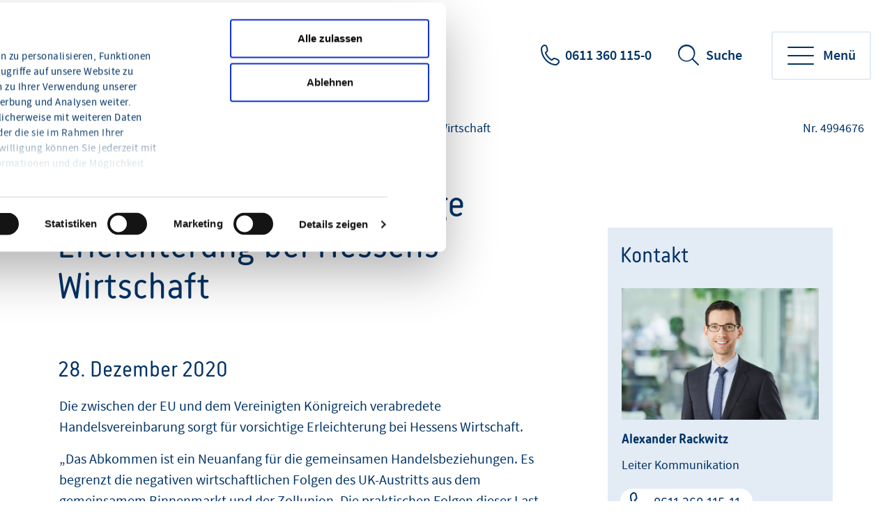

--- FILE ---
content_type: text/html;charset=UTF-8
request_url: https://www.hihk.de/presse/brexit-einigung-vorsichtige-erleichterung-4994676
body_size: 7471
content:
<!DOCTYPE html>
<html class="pl" lang="de">
<head>
<title>
Brexit-Einigung: Vorsichtige Erleichterung bei Hessens Wirtschaft
- Hessischer Industrie- und Handelskammertag
</title>
<meta charset="UTF-8">
<meta name="viewport" content="width=device-width, initial-scale=1"/>
<meta http-equiv="X-UA-Compatible" content="IE=edge"/>
<meta name="cms-version" content="1-SNAPSHOT-2025-12-10T23:01:57Z-cae-live-blue-2-67fcfd9f6b-l8xrg "/>
<meta name="description" content="28. Dezember 2020 - Die zwischen der EU und dem Vereinigten K&amp;ouml;nigreich verabredete Handelsvereinbarung sorgt f&amp;uuml;r vorsichtige Erleichterung bei Hessens Wirtschaft.
"/>
<meta name="robots" content="index,follow"/>
<meta name="keywords" content=""/>
<meta property="og:title" content="Brexit-Einigung: Vorsichtige Erleichterung bei Hessens Wirtschaft" />
<meta property="og:type" content="article" />
<meta property="og:url" content="https://www.hihk.de/presse/brexit-einigung-vorsichtige-erleichterung-4994676" />
<meta property="og:image" content="https://www.hihk.de/blueprint/servlet/resource/blob/4913874/92987c9b6df5cc55b531fb80500163b3/brexit-248590075-data.jpg" />
<meta property="og:description" content="28. Dezember 2020 - Die zwischen der EU und dem Vereinigten K&ouml;nigreich verabredete Handelsvereinbarung sorgt f&uuml;r vorsichtige Erleichterung bei Hessens Wirtschaft.
" />
<meta property="og:site_name" content="Hessischer Industrie- und Handelskammertag" />
<meta name="csrf-token" content="Jo7ESaHnYIGXpYkpuTIJcsmyV5JTJF7NxwWLPAg8l-YCRArfHrj3epfeAbG6wbAZ2h89F_uBeqtmEm_g9THuDzAM9d4zJz27"/>
<script id="Cookiebot" src="https://consent.cookiebot.eu/uc.js"
data-cbid="90126350-5e1f-4f68-a8cf-7d9e210cf464"
type="text/javascript"></script>
<style>
:root {
--theme-color-primary: #003366 !important;
--theme-color-primary-rgb: 0,51,102 !important;
--theme-color-primary-dimmed-01: #335C85 !important;
--theme-color-primary-dimmed-02: #B0C4D6 !important;
--theme-color-primary-dimmed-03: #CCD7E6 !important;
--theme-color-primary-dimmed-04: #E3EBF5 !important;
--theme-color-secondary: #00A5E9 !important;
--theme-color-secondary-intensed: #0075A6 !important;
--theme-color-secondary-dimmed: #E6F2F7 !important;
--theme-color-neutral: #636D76 !important;
--theme-color-neutral-background: #EFF3F6 !important;
--theme-color-background: #FFFFFF !important;
--theme-color-text-intensed: #000000 !important;
--theme-color-text: #000000 !important;
--theme-color-link: #003366 !important;
--theme-color-link-hover: #003366 !important;
--theme-color-gradient-01: #003366 !important;
--theme-color-gradient-02: #035789 !important;
--theme-color-gradient-03: #077EAF !important;
}
</style>
<link rel="preconnect" href="https://code.etracker.com"/>
<link rel="preconnect" href="https://consentcdn.cookiebot.com"/>
<link rel="preload" href="/blueprint/servlet/resource/crblob/5579336/ad109ffb72027621ba35ce7c1015e1a8/icons-woff2-data.woff2" as="font" crossorigin="anonymous"/>
<link rel="preload" href="/blueprint/servlet/resource/crblob/5579344/c9d20f25374ac3bddb796544e0aafba5/ihk24-fontawesome-woff2-data.woff2" as="font"
crossorigin="anonymous"/>
<link rel="preload" href="/blueprint/servlet/resource/crblob/5579352/23aeda9396f2298ffa334c5daeca1e48/korb-webfont-woff2-data.woff2" as="font"
crossorigin="anonymous"/>
<link rel="preload" href="/blueprint/servlet/resource/crblob/5579360/6705f2dc67941c23889ae0b39624f72d/korb-bold-webfont-woff2-data.woff2" as="font"
crossorigin="anonymous"/>
<link rel="preload" href="/blueprint/servlet/resource/crblob/5579368/8489109afa2827c69dc1831698c73a4c/sourcesanspro-bold-webfont-woff2-data.woff2" as="font"
crossorigin="anonymous"/>
<link rel="preload" href="/blueprint/servlet/resource/crblob/5579376/e7f259ff9249200fc38127d6f7c30af2/sourcesanspro-it-webfont-woff2-data.woff2" as="font"
crossorigin="anonymous"/>
<link rel="preload" href="/blueprint/servlet/resource/crblob/5579384/8bba3dafc67ddcfbf779a848f03139e1/sourcesanspro-light-webfont-woff2-data.woff2" as="font"
crossorigin="anonymous"/>
<link rel="preload" href="/blueprint/servlet/resource/crblob/5579392/265925f64acbdf5b0947583af8930207/sourcesanspro-regular-webfont-woff2-data.woff2" as="font"
crossorigin="anonymous"/>
<link rel="preload" href="/blueprint/servlet/resource/crblob/5579400/0f6202a6bd6c5a9ef14884a32216e2f7/sourcesanspro-semibold-webfont-woff2-data.woff2" as="font"
crossorigin="anonymous"/>
<link rel="canonical" href="https://www.hihk.de/presse/brexit-einigung-vorsichtige-erleichterung-4994676">
<link rel="preload stylesheet" as="style" href="/blueprint/servlet/resource/themes/ihk24-2022/css/ihk24-2022-5579478-28.css" >
<!-- START CSS AUS NAVIGATION -->
<link rel="preload stylesheet" as="style" href="/blueprint/servlet/resource/system/design/ihk24/css/css/patches/patch-3140244-133.css" > <!-- ENDE CSS AUS NAVIGATION -->
<!-- START CSS AUS 'SELF' -->
<!-- ENDE CSS AUS 'SELF' -->
</head>
<body class="body">
<div class="page " id="page" >
<script type="text/javascript">
var ihk = ihk || {};
ihk.translations = {
overview: "Übersicht",
loadMoreImages: "Mehr Bilder laden",
loadMoreArticles: "Mehr laden",
ihkFinderYourIhkButton:"Zu Ihrer IHK"
};
ihk.resources = {
loadSpinner: '/blueprint/servlet/resource/crblob/5579278/9a0867fa71faf0c01362982a97d85a47/loader-gif-data.gif',
highchartsJSLink: '/blueprint/servlet/resource/themes/ihk24-2022/js/gfi-highcharts-6487748-2.js',
webComponentsJSLink : '/blueprint/servlet/resource/themes/ihk24-2022/js/components-5579424-13.js',
gfiAZJSLink : '/blueprint/servlet/resource/themes/ihk24-2022/js/a-z-5579406-20.js',
gfiAccordionJSLink : '/blueprint/servlet/resource/themes/ihk24-2022/js/accordion-5579408-20.js',
gfiAdTeaserJSLink : '/blueprint/servlet/resource/themes/ihk24-2022/js/ad-teaser-5579410-16.js',
gfiAnchorsJSLink : '/blueprint/servlet/resource/themes/ihk24-2022/js/anchors-5579412-16.js',
gfiBookmarksJSLink : '/blueprint/servlet/resource/themes/ihk24-2022/js/bookmarks-5579414-18.js',
gfiBreadcrumbJSLink : '/blueprint/servlet/resource/themes/ihk24-2022/js/breadcrumb-5579420-16.js',
gfiCarusoJSLink : '/blueprint/servlet/resource/themes/ihk24-2022/js/caruso-5579422-16.js',
gfiContactJSLink : '/blueprint/servlet/resource/themes/ihk24-2022/js/contact-5579426-17.js',
gfiElectionJSLink : '/blueprint/servlet/resource/themes/ihk24-2022/js/election-6014870-10.js',
gfiElectionTeaserJSLink : '/blueprint/servlet/resource/themes/ihk24-2022/js/election-teaser-6080450-11.js',
gfiQueryListJSLink : '/blueprint/servlet/resource/themes/ihk24-2022/js/query-list-6695200-3.js',
gfiParticipationJSLink : '/blueprint/servlet/resource/themes/ihk24-2022/js/participation-6051562-7.js',
gfiEventsJSLink : '/blueprint/servlet/resource/themes/ihk24-2022/js/events-5579430-16.js',
gfiGalleryJSLink : '/blueprint/servlet/resource/themes/ihk24-2022/js/gallery-5579432-23.js',
gfiGlobalMessageJSLink : '/blueprint/servlet/resource/themes/ihk24-2022/js/global-message-6014872-8.js',
gfiMagazineHeaderJSLink : '/blueprint/servlet/resource/themes/ihk24-2022/js/magazine-header-5579444-16.js',
gfiMasonryJSLink : '/blueprint/servlet/resource/themes/ihk24-2022/js/masonry-5579446-16.js',
gfiOmqSearchJSLink : '/blueprint/servlet/resource/themes/ihk24-2022/js/omq-search-6126972-10.js',
gfiQuickFactsJSLink : '/blueprint/servlet/resource/themes/ihk24-2022/js/quick-facts-5579450-20.js',
gfiRegistrationJSLink : '/blueprint/servlet/resource/themes/ihk24-2022/js/registration-5579452-16.js',
gfiSliderJSLink : '/blueprint/servlet/resource/themes/ihk24-2022/js/slider-5579456-19.js',
gfiSocialJSLink : '/blueprint/servlet/resource/themes/ihk24-2022/js/social-5579458-18.js',
gfiSurveyJSLink : '/blueprint/servlet/resource/themes/ihk24-2022/js/survey-5579460-16.js',
gfiTableJSLink : '/blueprint/servlet/resource/themes/ihk24-2022/js/table-5579462-17.js',
gfiTestimonialJSLink : '/blueprint/servlet/resource/themes/ihk24-2022/js/testimonial-6841570-1.js',
gfiTimelineJSLink : '/blueprint/servlet/resource/themes/ihk24-2022/js/timeline-5579464-20.js',
gfiToogleJSLink : '/blueprint/servlet/resource/themes/ihk24-2022/js/toggle-6051564-7.js',
gfiTopicsJSLink : '/blueprint/servlet/resource/themes/ihk24-2022/js/topics-5579468-16.js',
gfiTooltipJSLink: '/blueprint/servlet/resource/themes/ihk24-2022/js/tooltip-5579466-16.js',
gfiBootstrapCustomJSLink : '/blueprint/servlet/resource/themes/ihk24-2022/js/bootstrap-custom-5579416-13.js',
gfiSearchUtilsJSLink : '/blueprint/servlet/resource/themes/ihk24-2022/js/SearchUtils-5579454-18.js',
gfiWebformsJSLink : '/blueprint/servlet/resource/themes/ihk24-2022/js/webforms-index-5579474-19.js',
gfiVideoStageJSLink : '/blueprint/servlet/resource/themes/ihk24-2022/js/video-stage-6080452-6.js',
gfiMarketingheaderTypeaheadJSLink : '/blueprint/servlet/resource/themes/ihk24-2022/js/marketingheader-typeahead-6126970-5.js',
gfiSearchAccordionJSLink : '/blueprint/servlet/resource/themes/ihk24-2022/js/searchAccordion-6126974-11.js',
gfiEventTeaserLargeSliderJSLink : '/blueprint/servlet/resource/themes/ihk24-2022/js/eventteaserlargeslider-6216484-8.js',
gfiEventoverviewJSLink : '/blueprint/servlet/resource/themes/ihk24-2022/js/eventoverview-6216482-8.js',
gfiCommonContentJSLink : '/blueprint/servlet/resource/themes/ihk24-2022/js/common-content-6126968-6.js',
gfiCardSliderJSLink : '/blueprint/servlet/resource/themes/ihk24-2022/js/cardslider-6620868-3.js',
};
ihk.settings = {
etrackerCookieless : true,
userlikeWidgetKey: '',
useOriginalChattoolButton: false,
navigationItemsUrl: '',
landingPageUrl:"",
doIhkTestUrl:"",
bIhkTestUrl:""
};
</script>
<header class="page-header">
<a href="/" class="logo" tabindex="0" title="Startseite"><img id="logo-infobar" src="/blueprint/servlet/resource/crblob/3783054/ddfda9ed4a5f342eac0775a8cd64f5ab/logo-handelskammer-png-data.png" alt=""/></a>
<ul class="contact-nav">
<li>
<a href="tel:0611360115-0" class="phone" title="0611 360 115-0" data-analytics-action="Click" data-analytics-category="Kontakt" data-analytics-object="Kontakt"
onmousedown="if (typeof (ET_Event) !== 'undefined') {_etracker.sendEvent(new et_ClickEvent('Kontakt', 'Kontakt'))}" target="_blank" rel="noopener" >0611 360 115-0</a>
</li>
</ul>
<div class="search" data-id="header-search-wrapper">
<button class="open-search">Suche</button>
<button class="close-search">Suche verlassen</button>
<form action="/suche/3784988" method="post"
data-search-actionid="3784988">
<div class="container small">
<div class="outer">
<label for="search-field-header" class="visually-hidden">Suchbegriff</label>
<input type="text" id="search-field-header" name="query" class="search-field"
placeholder="Suchbegriff oder Nr.">
<button type="submit" title="Suche" id="search-submit-header"
class="search-submit" aria-label="Suche starten"></button>
</div>
</div>
<input type="hidden" name="_CSRFToken" value="Jo7ESaHnYIGXpYkpuTIJcsmyV5JTJF7NxwWLPAg8l-YCRArfHrj3epfeAbG6wbAZ2h89F_uBeqtmEm_g9THuDzAM9d4zJz27"/>
</form>
</div>
<button class="toggle-nav" data-id="main-navigation-toggle-button">
<span> Menü</span>
</button>
<nav data-id="main-navigation-wrapper">
<div class="overlay-holder"></div>
<div class="primary" data-root-url="4994676"
data-base-url="/blueprint/servlet/serviceport/layernavigation/v2/"
data-page-content-id="4994676"
data-show-opened-menu="false"
></div>
<div class="secondary">
<ul>
<li class="secondary-nav-item" data-is-channel="false"
data-root-url="4184544" >
<a href="/was-wir-tun/weitere-themen/berufliche-bildung/aufstiegspraemie-4184544">Aufstiegsprämie</a>
</li>
<li class="secondary-nav-item" data-is-channel="false"
data-root-url="5152134" >
<a href="http://hihk.de/ausbildung" class="extern" title="externer Link" data-analytics-action="Link" data-analytics-category="External" data-analytics-object="http://hihk.de/ausbildung"
onmousedown="if (typeof (ET_Event) !== 'undefined') {_etracker.sendEvent(new et_LinkEvent('http://hihk.de/ausbildung', 'External'))}" >Azubi-Atlas</a>
</li>
<li class="secondary-nav-item" data-is-channel="false"
data-root-url="4211482" >
<a href="https://www.ihk.de/?fdialog=ihk-finder%2F%2F" class="extern" title="externer Link" data-analytics-action="Link" data-analytics-category="External" data-analytics-object="https://www.ihk.de/?fdialog=ihk-finder%2F%2F"
onmousedown="if (typeof (ET_Event) !== 'undefined') {_etracker.sendEvent(new et_LinkEvent('https://www.ihk.de/?fdialog=ihk-finder%2F%2F', 'External'))}" >IHK-Finder</a>
</li>
</ul>
</div>
<div class="meta">
<ul>
<li class="contact">
<a href="mailto:info@hihk.de" class="email" title="Kontakt" data-analytics-action="Click" data-analytics-category="Kontakt" data-analytics-object="Kontakt"
onmousedown="if (typeof (ET_Event) !== 'undefined') {_etracker.sendEvent(new et_ClickEvent('Kontakt', 'Kontakt'))}" target="_blank" rel="noopener" >Kontakt</a>
</li>
<li class="language">
<ul>
<li>
<a href="https://www.hihk.de/wer-wir-sind/english-4994116" title="English" data-analytics-action="Link" data-analytics-category="External" data-analytics-object="https://www.hihk.de/wer-wir-sind/english-4994116"
onmousedown="if (typeof (ET_Event) !== 'undefined') {_etracker.sendEvent(new et_LinkEvent('https://www.hihk.de/wer-wir-sind/english-4994116', 'External'))}" target="_blank" rel="noopener" >English</a>
</li>
</ul>
</li>
<li class="icons">
<ul>
<li class="login">
<a href="/login-fuer-geschuetzte-bereiche/3784018" title="Login"
onmousedown="" >Login</a>
</li>
</ul>
</li>
</ul>
</div>
</nav>
</header> <div class="page-wrapper">
<div class="page-details ">
<nav class="breadcrumb-list-wrapper" aria-label="Seitenpfad">
<p id="breadcrumb-info" class="visually-hidden">Sie befinden sich hier</p>
<ol class="breadcrumb" aria-describedby="breadcrumb-info">
<li class="breadcrumb-item" >
<a id='breadcrumb-item0' href="/">Home</a>
</li>
<li class="breadcrumb-item" >
<a id='breadcrumb-item1' href="/presse">Presse</a>
</li>
<li aria-current="page"> Brexit-Einigung: Vorsichtige Erleichterung bei Hessens Wirtschaft</li>
</ol>
</nav>
<section aria-label="Dokumentennummer" class="document-number desktopOnly"
id="gfi-document-id">Nr. 4994676</section>
</div>
<div class="page-content has-sidebar">
<div class="container large" >
<div class="row">
<main id="main" role="main" class="main-col ">
<div class="richtext">
<h1 class="h1" >Brexit-Einigung: Vorsichtige Erleichterung bei Hessens Wirtschaft</h1>
<div class="detail-text">
<h3>28. Dezember 2020</h3>
<div class="text">
Die zwischen der EU und dem Vereinigten Königreich verabredete Handelsvereinbarung sorgt für vorsichtige Erleichterung bei Hessens Wirtschaft.
</div>
<div class="text">
„Das Abkommen ist ein Neuanfang für die gemeinsamen Handelsbeziehungen. Es begrenzt die negativen wirtschaftlichen Folgen des UK-Austritts aus dem gemeinsamem Binnenmarkt und der Zollunion. Die praktischen Folgen dieser Last-Minute-Einigung gilt es noch sehr genau zu prüfen. Klar ist aber: Das Vereinigte Königreich bleibt einer der wichtigsten Handelspartner der hessischen Wirtschaft“, kommentiert Kirsten Schoder-Steinmüller, Vizepräsidentin des Hessischen Industrie- und Handelskammertages (HIHK).
</div>
<div class="text">
Für Hessens Betriebe bedeutet das Abkommen nun viel Arbeit: Vertriebs- und Lieferbeziehungen müssen angepasst werden. Neue Zollverfahren, Einschränkungen bei der Mitarbeiterentsendung, Visaerfordernisse und neue Regularien für Produktzulassungen sorgen für bürokratischen Mehraufwand.
</div>
<div class="text">
Mit dem Abkommen neigt sich eine mehrjährige Phase der Unklarheit ihrem Ende zu. Sie habe in den Auftragsbüchern hessischer Unternehmen deutliche Spuren hinterlassen: Die hessischen Ausfuhren auf die Insel seien in den letzten drei Jahren um rund 17 Prozent zurückgegangen. Das insgesamt mehr als 2000 Seiten umfassende Abkommen setze nun den Rahmen für die künftigen Geschäftsbeziehungen.
</div>
<div class="text">
Aus Sicht des HIHK kann der Ablauf der Brexit-Übergangsphase zum Jahreswechsel auch eine Chance für Hessen sein: „Hessen ist ein internationaler Wirtschaftsstandort im Herzen der EU. Das kann noch mehr britische Unternehmen anlocken, die ihr EU-Geschäft mit einer Präsenz innerhalb der EU absichern oder ausbauen wollen. Das zeigt sich vor allem im Bankensektor und bei IT-Dienstleistungen, ist aber auch für andere Branchen relevant“, meint Schoder-Steinmüller.
</div>
<div class="text">
Mit Blick auf die Ein- und Ausfuhr von Waren wirbt der HIHK für administrative Flexibilität: „Gerade in der Anfangsphase der neuen Regelungen sollte dafür Platz sein. Ein kulanter Umgang der Behörden, bei dem erforderliche Papiere beispielsweise auch noch nachgereicht werden können, wäre hilfreich. Das würde Verzögerungen reduzieren und unnötige Härten vermeiden“, meint Dr. Jürgen Ratzinger, Federführer Außenwirtschaft beim HIHK.
</div>
<div class="text">
Die hessische Wirtschaft habe die letzten Jahre genutzt, um sich auf geänderte Rahmenbedingungen vorzubereiten. Bereits 2019 hätten bei einer Umfrage 70 Prozent der befragten hessischen Unternehmen angegeben, wegen des Brexit im Gespräch mit Kunden und Lieferanten zu sein und nach Lösungen zu suchen. Die hessischen IHKs stehen ratsuchenden Unternehmen weiterhin mit Informationen und Beratung zur Seite.
<br>
</div>
</div> </div>
<div class="print-share">
<ul class="print-share-list ">
<li>
<a href="#" class="share-mail" id="teilen">teilen </a>
</li>
<li>
<a href="?print=true&amp;printsrc=button" class="print-btn"
onmousedown="if (typeof (ET_Event) !== 'undefined') {_etracker.sendEvent(new et_ClickEvent('Dokument drucken', 'Seitenfunktion'))}"
title="Dokument drucken">drucken </a>
</li>
</ul>
<div class="bookmarks" id="socialbookmarks">
<ul class="social-icons">
<li><a class="social-share twitter" title="Bookmark setzen bei: Twitter"
onclick="window.open('https://twitter.com/intent/tweet?src_ref='+encodeURIComponent(location.href)+'&url='+encodeURIComponent(location.href));return false;"
href="https://twitter.com/"></a></li>
<li><a class="social-share facebook" title="Bookmark setzen bei: Facebook"
onclick="window.open('https://www.facebook.com/sharer.php?u='+encodeURIComponent(location.href)+'&amp;t='+encodeURIComponent(document.title));return false;"
href="https://www.facebook.com/"></a></li>
<li><a class="social-share xing" title="Bookmark setzen bei: XING"
onclick="window.open('https://www.xing.com/spi/shares/new?url='+encodeURIComponent(location.href)+';title='+encodeURIComponent(document.title)+';provider=IHK24');return false;"
href="https://www.xing.com/"></a></li>
<li><a class="social-share whatsapp" title="Bookmark setzen bei: WhatsApp"
onclick="window.open('whatsapp://send?text='+ encodeURIComponent(document.title)+' '+encodeURIComponent(location.href));return false;"
href="https://www.whatsapp.com/"></a></li>
<li><a class="social-share linkedin" title="Bookmark setzen bei: LinkedIn"
onclick="window.open('https://www.linkedin.com/sharing/share-offsite/?url='+encodeURIComponent(location.href)+'&title='+encodeURIComponent(document.title));return false;"
href="https://www.linkedin.com/"></a></li>
<li><a class="social-share threema" title="Bookmark setzen bei: Threema"
onclick="window.open('threema://compose?text='+encodeURIComponent(location.href)+' '+encodeURIComponent(document.title));return false;"
href="https://threema.ch/de/"></a></li>
<li><a class="social-share telegram" title="Bookmark setzen bei: Telegram"
onclick="window.open('https://t.me/share/url?url='+encodeURIComponent(location.href));return false;"
href="https://telegram.org/"></a></li>
</ul>
</div>
</div>
</main>
<aside role=complementary aria-label="Zusatzinformationen" id="sidebar" class="sidebar ">
<div class="container-fluid">
<div class="contact-wrapper " data-tab-style="" data-show-buttons="show">
<div class="like-h2" >Kontakt</div>
<div class="contacts">
<div id="contact-4522442"
class="contact-person"
data-contact-tab="Alexander Rackwitz" >
<div class="image-box">
<img src="/blueprint/servlet/resource/blob/4827144/f1b8532a661f171288ca22fe4ec02f80/rackwitz-alexander-bild-data.jpg"
alt="Alexander Rackwitz"
class="contactPicture "
oncontextmenu="return false;"/>
</div>
<div class="text-box">
<div class="like-h6">Alexander Rackwitz</div>
<p></p>
Leiter Kommunikation
<br/>
<ul class="contact-buttons">
<li>
<a href="tel:0611360115-11" class="icon-telefon btn white btn-small icon-left" title="0611 360 115-11" data-analytics-action="Click" data-analytics-category="Kontakt" data-analytics-object="Kontakt"
onmousedown="if (typeof (ET_Event) !== 'undefined') {_etracker.sendEvent(new et_ClickEvent('Kontakt', 'Kontakt'))}" target="_blank" rel="noopener" >0611 360 115-11</a>
</li>
<li>
<a href="mailto:rackwitz@hihk.de" class="icon-email btn white btn-small icon-left" title="E-Mail schreiben" data-analytics-action="Click" data-analytics-category="Kontakt" data-analytics-object="Kontakt"
onmousedown="if (typeof (ET_Event) !== 'undefined') {_etracker.sendEvent(new et_ClickEvent('Kontakt', 'Kontakt'))}" target="_blank" rel="noopener" >E-Mail schreiben</a>
</li>
<li>
<a href="/blueprint/vcard/?contentId=4522442" class="icon-vcard btn white btn-small icon-left" title=" " data-analytics-action="Kontakt" data-analytics-category="Kontakt" data-analytics-object="Kontakt"
onmousedown="if (typeof (ET_Event) !== 'undefined') {_etracker.sendEvent(new et_ClickEvent('Kontakt', 'Kontakt'))}" target="_blank" rel="noopener" >Kontakt speichern</a>
</li>
</ul>
</div> </div>
</div>
</div>
</div>
</aside>
</div>
</div>
</div>
</div>
<footer class="page-footer" data-id="page-footer">
<div class="container">
<div class="row contact">
<div class="col">
<p class="like-h2">Wie können wir Ihnen helfen?</p>
</div>
<div class="col" data-id="page-footer-address">
<div class="like-h6">Unsere Anschrift:</div>
<p>
<a href="https://www.hihk.de" class="address" title="externer Link" data-analytics-action="Link" data-analytics-category="External" data-analytics-object="https://www.hihk.de"
onmousedown="if (typeof (ET_Event) !== 'undefined') {_etracker.sendEvent(new et_LinkEvent('https://www.hihk.de', 'External'))}" target="_blank" rel="noopener" > Hessischer Industrie- und Handelskammertag (HIHK) <br>
Karl-Glässing-Straße 8 <br>
65183 Wiesbaden <br>
</a>
</p>
</div>
<div class="col" data-id="page-footer-contact">
<div class="like-h6">So erreichen Sie uns:</div>
<ul class="contact-list">
<li class="mail">
<span id="desc-mail-footer" class="visually-hidden">Email</span>
<a href="mailto:info@hihk.de" class="email" title="info@hihk.de" data-analytics-action="Click" data-analytics-category="Kontakt" data-analytics-object="Kontakt"
onmousedown="if (typeof (ET_Event) !== 'undefined') {_etracker.sendEvent(new et_ClickEvent('Kontakt', 'Kontakt'))}" target="_blank" rel="noopener" >info@hihk.de</a>
</li>
<li class="phone">
<span id="desc-tel" class="visually-hidden">Telefonnummer</span>
<a href="tel:0611360115-0" class="mobile phone" title="0611 360 115-0" data-analytics-action="Click" data-analytics-category="Kontakt" data-analytics-object="Kontakt"
onmousedown="if (typeof (ET_Event) !== 'undefined') {_etracker.sendEvent(new et_ClickEvent('Kontakt', 'Kontakt'))}" target="_blank" rel="noopener" >0611 360 115-0</a>
</li>
</ul>
</div>
</div>
<div class="row social">
<div class="col" data-id="page-footer-socialIcons">
<ul class="social-icons">
<li>
<a href="https://www.youtube.com/channel/UC_MY-XQLjY-CN7gNxBk7ZHg/featured" class="youtube" target="_blank" rel="noopener"
title="Youtube"><span class="visually-hidden">Youtube</span> </a>
</li>
<li>
<a href="https://twitter.com/_HIHK" class="twitter" target="_blank" rel="noopener"
title="Twitter"><span class="visually-hidden">Twitter</span> </a>
</li>
<li>
<a href="https://www.linkedin.com/company/hihk" class="linkedin" target="_blank" rel="noopener"
title="Linkedin"><span class="visually-hidden">Linkedin</span> </a>
</li>
</ul>
</div>
</div>
<div class="row copyright">
<div class="col" data-id="page-footer-copyright">
<div class="text">© Hessischer Industrie- und Handelskammertag<br/>Für die Richtigkeit der in dieser Website enthaltenen Angaben können wir trotz sorgfältiger Prüfung keine Gewähr übernehmen.</div>
</div>
<div class="col" id="partners">
<div class="logos">
<a target="_blank" rel="noopener" href="http://www.dihk.de"><img
src="/blueprint/servlet/resource/blob/3784082/483048e6e2ae49a43ba2d70774261cb8/logo-dihk-data.gif"
alt="Icon: "
title="Icon: "/></a>
<a target="_blank" rel="noopener" href="http://www.ahk.de"><img
src="/blueprint/servlet/resource/blob/3784084/3f916372048d14311aa82108008fc52a/logo-ahk-data.png"
alt="Icon: "
title="Icon: "/></a>
</div>
</div>
</div>
<div class="row legal-nav">
<nav class="col" data-id="page-footer-legal" aria-label="Navigation Fußzeile">
<ul>
<li>
<a id='footer_imprint_item0' href="/impressum-4131168">Impressum</a>
</li>
<li>
<a id='footer_imprint_item1' href="/datenschutz-und-rechtliche-hinweise-4207248">Datenschutz und rechtliche Hinweise</a>
</li>
<li>
<a href="javascript: Cookiebot.renew()">Erneuern oder ändern Sie Ihre Cookie-Einwilligung</a>
</li>
</ul>
</nav>
</div>
</div>
</footer> </div>
<div class="cookie-declaration-holder">
<script id="CookieDeclaration" src="https://consent.cookiebot.eu/90126350-5e1f-4f68-a8cf-7d9e210cf464/cd.js" type="text/javascript"
async></script>
</div>
<script type="text/javascript">
et_areas = "IHK24/HIHK/Presse/Brexit-Einigung%20vorsichtige%20Erleichterung";
et_pagename = "[HIHK IHK24] Brexit-Einigung: Vorsichtige Erleichterung bei Hessens Wirtschaft [4994676-4994676] &lt; Presse";
et_seg2 = "[nicht angemeldet]";
et_url = "www.hihk.de/blueprint/servlet/wihessen/presse/brexit-einigung-vorsichtige-erleichterung-4994676";
et_se = 1;
</script>
<script data-usercentrics="etracker" data-cookieconsent="ignore" id="_etLoader" type="text/javascript" charset="UTF-8" data-block-cookies="true" data-respect-dnt="true" data-secure-code="B09MHm" data-slave-codes="4711" async src="https://code.etracker.com/code/e.js"></script>
<script type="text/javascript" data-cookieconsent="necessary"
src="/blueprint/servlet/resource/themes/ihk24-2022/js/gfilibs-5579434-17.js"></script>
<script type="text/javascript" data-cookieconsent="necessary" src="/blueprint/servlet/resource/themes/ihk24-2022/js/ihk24-2022-chunked-5579440-22.js"></script>
<script src="/blueprint/servlet/resource/system/defaults/patch-4179742-15.js" ></script>
</body>
</html>

--- FILE ---
content_type: text/css;charset=UTF-8
request_url: https://www.hihk.de/blueprint/servlet/resource/themes/ihk24-2022/css/ihk24-2022-5579478-28.css
body_size: 91524
content:
@charset "UTF-8";.tippy-box[data-animation=fade][data-state=hidden]{opacity:0}[data-tippy-root]{max-width:calc(100vw - 10px)}.tippy-box{background-color:#333;border-radius:4px;color:#fff;font-size:14px;line-height:1.4;outline:0;position:relative;transition-property:transform,visibility,opacity;white-space:normal}.tippy-box[data-placement^=top]>.tippy-arrow{bottom:0}.tippy-box[data-placement^=top]>.tippy-arrow:before{border-top-color:initial;border-width:8px 8px 0;bottom:-7px;left:0;transform-origin:center top}.tippy-box[data-placement^=bottom]>.tippy-arrow{top:0}.tippy-box[data-placement^=bottom]>.tippy-arrow:before{border-bottom-color:initial;border-width:0 8px 8px;left:0;top:-7px;transform-origin:center bottom}.tippy-box[data-placement^=left]>.tippy-arrow{right:0}.tippy-box[data-placement^=left]>.tippy-arrow:before{border-left-color:initial;border-width:8px 0 8px 8px;right:-7px;transform-origin:center left}.tippy-box[data-placement^=right]>.tippy-arrow{left:0}.tippy-box[data-placement^=right]>.tippy-arrow:before{border-right-color:initial;border-width:8px 8px 8px 0;left:-7px;transform-origin:center right}.tippy-box[data-inertia][data-state=visible]{transition-timing-function:cubic-bezier(.54,1.5,.38,1.11)}.tippy-arrow{color:#333;height:16px;width:16px}.tippy-arrow:before{border-color:transparent;border-style:solid;content:"";position:absolute}.tippy-content{padding:5px 9px;position:relative;z-index:1}
/*! Theme ihk24-2022 */.highcharts-container{height:100%;line-height:normal;overflow:hidden;position:relative;text-align:left;width:100%;z-index:0;-webkit-tap-highlight-color:rgba(0,0,0,0);font-family:Source Sans Pro,sans-serif;font-size:12px;-ms-user-select:none;user-select:none}.highcharts-root{display:block}.highcharts-root text{stroke-width:0}.highcharts-strong{font-weight:700}.highcharts-emphasized{font-style:italic}.highcharts-anchor{cursor:pointer}.highcharts-background{fill:#fff}.highcharts-label-box,.highcharts-plot-background,.highcharts-plot-border{fill:none}.highcharts-button-box{fill:inherit}.highcharts-tracker-line{stroke-linejoin:round;stroke:hsla(0,0%,75%,0);stroke-width:22;fill:none}.highcharts-tracker-area{fill:hsla(0,0%,75%,0);stroke-width:0}.highcharts-title{fill:#036;font-family:korb,Helvetica,Arial,sans-serif;font-size:28px;font-weight:400}.highcharts-subtitle{fill:#036;font-size:16px}.highcharts-axis-line{fill:none;stroke:#ccd6eb}.highcharts-yaxis .highcharts-axis-line{stroke-width:0}.highcharts-axis-title{fill:#036}.highcharts-axis-labels{fill:#036;cursor:default;font-size:12px}.highcharts-grid-line{fill:none;stroke:#ccd7e6}.highcharts-xaxis-grid .highcharts-grid-line{stroke-width:0px}.highcharts-tick{stroke:#ccd6eb}.highcharts-yaxis .highcharts-tick{stroke-width:0}.highcharts-minor-grid-line{stroke:#f2f2f2}.highcharts-crosshair-thin{stroke-width:1px;stroke:#ccc}.highcharts-crosshair-category{stroke:#ccd6eb;stroke-opacity:.25}.highcharts-credits{cursor:pointer;fill:#999;font-size:.7em;transition:fill .25s,font-size .25s}.highcharts-credits:hover{fill:#000;font-size:1em}.highcharts-tooltip{cursor:default;pointer-events:none;transition:stroke .15s;white-space:nowrap}.highcharts-tooltip text{fill:#036}.highcharts-tooltip .highcharts-header{font-size:.85em}.highcharts-tooltip-box{stroke-width:1px}.highcharts-tooltip-box,.highcharts-tooltip-box .highcharts-label-box{fill:#f7f7f7;fill-opacity:.85}div.highcharts-tooltip{filter:none}.highcharts-selection-marker{fill:#335cad;fill-opacity:.25}.highcharts-graph{fill:none;stroke-width:2px;stroke-linecap:round;stroke-linejoin:round}.highcharts-empty-series{stroke-width:1px;fill:none;stroke:#ccc}.highcharts-state-hover .highcharts-graph{stroke-width:3}.highcharts-point-inactive,.highcharts-series-inactive{opacity:.2;transition:opacity 50ms}.highcharts-state-hover path{transition:stroke-width 50ms}.highcharts-state-normal path{transition:stroke-width .25s}.highcharts-data-labels,.highcharts-markers,.highcharts-point,g.highcharts-series{transition:opacity .25s}.highcharts-legend-point-active .highcharts-point:not(.highcharts-point-hover),.highcharts-legend-series-active .highcharts-data-labels:not(.highcharts-series-hover),.highcharts-legend-series-active .highcharts-markers:not(.highcharts-series-hover),.highcharts-legend-series-active g.highcharts-series:not(.highcharts-series-hover){opacity:.2}.highcharts-color-0{fill:#036;stroke:#036}.highcharts-color-1{fill:#2e8533;stroke:#2e8533}.highcharts-color-2{fill:#077eaf;stroke:#077eaf}.highcharts-color-3{fill:#e42532;stroke:#e42532}.highcharts-color-4{fill:#24cbe5;stroke:#24cbe5}.highcharts-color-5{fill:#636d76;stroke:#636d76}.highcharts-color-6{fill:#e4d354;stroke:#e4d354}.highcharts-color-7{fill:#2b908f;stroke:#2b908f}.highcharts-color-8{fill:#f45b5b;stroke:#f45b5b}.highcharts-color-9{fill:#91e8e1;stroke:#91e8e1}.highcharts-area{fill-opacity:.75;stroke-width:0}.highcharts-markers{stroke-width:1px;stroke:#fff}.highcharts-a11y-marker-hidden,.highcharts-a11y-markers-hidden .highcharts-point:not(.highcharts-point-hover):not(.highcharts-a11y-marker-visible){opacity:0}.highcharts-point{stroke-width:1px}.highcharts-dense-data .highcharts-point{stroke-width:0}.highcharts-data-label{font-size:.9em;font-weight:700}.highcharts-data-label-box{fill:none;stroke-width:0}.highcharts-data-label text,text.highcharts-data-label{fill:#036}.highcharts-data-label-connector{fill:none}.highcharts-data-label-hidden{pointer-events:none}.highcharts-halo{fill-opacity:.25;stroke-width:0}.highcharts-markers .highcharts-point-select,.highcharts-series:not(.highcharts-pie-series) .highcharts-point-select{fill:#ccc;stroke:#036}.highcharts-column-series rect.highcharts-point{stroke:#fff}.highcharts-column-series .highcharts-point{transition:fill-opacity .25s}.highcharts-column-series .highcharts-point-hover{fill-opacity:.75;transition:fill-opacity 50ms}.highcharts-pie-series .highcharts-point{stroke-linejoin:round;stroke:#fff}.highcharts-pie-series .highcharts-point-hover{fill-opacity:.75;transition:fill-opacity 50ms}.highcharts-funnel-series .highcharts-point{stroke-linejoin:round;stroke:#fff}.highcharts-funnel-series .highcharts-point-hover{fill-opacity:.75;transition:fill-opacity 50ms}.highcharts-funnel-series .highcharts-point-select{fill:inherit;stroke:inherit}.highcharts-pyramid-series .highcharts-point{stroke-linejoin:round;stroke:#fff}.highcharts-pyramid-series .highcharts-point-hover{fill-opacity:.75;transition:fill-opacity 50ms}.highcharts-pyramid-series .highcharts-point-select{fill:inherit;stroke:inherit}.highcharts-solidgauge-series .highcharts-point{stroke-width:0}.highcharts-treemap-series .highcharts-point{stroke-width:1px;stroke:#ccd7e6;transition:stroke .25s,fill .25s,fill-opacity .25s}.highcharts-treemap-series .highcharts-point-hover{stroke:#999;transition:stroke 25ms,fill 25ms,fill-opacity 25ms}.highcharts-treemap-series .highcharts-above-level{display:none}.highcharts-treemap-series .highcharts-internal-node{fill:none}.highcharts-treemap-series .highcharts-internal-node-interactive{fill-opacity:.15;cursor:pointer}.highcharts-treemap-series .highcharts-internal-node-interactive:hover{fill-opacity:.75}.highcharts-vector-series .highcharts-point,.highcharts-windbarb-series .highcharts-point{fill:none;stroke-width:2px}.highcharts-lollipop-stem{stroke:#036}.highcharts-focus-border{fill:none;stroke-width:2px}.highcharts-legend-item-hidden .highcharts-focus-border{fill:none!important}.highcharts-legend-box{fill:none;stroke-width:0}.highcharts-legend-item>text{fill:#036;cursor:pointer;font-size:14px;font-weight:700;stroke-width:0}.highcharts-legend-item:hover text{fill:#036}.highcharts-legend-item-hidden *{fill:#ccc!important;stroke:#ccc!important;transition:fill .25s}.highcharts-legend-nav-active{fill:#039;cursor:pointer}.highcharts-legend-nav-inactive{fill:#ccc}circle.highcharts-legend-nav-active,circle.highcharts-legend-nav-inactive{fill:hsla(0,0%,75%,0)}.highcharts-legend-title-box{fill:none;stroke-width:0}.highcharts-legend-title text{fill:#036;font-size:18px}.highcharts-bubble-legend-symbol{stroke-width:2;fill-opacity:.5}.highcharts-bubble-legend-connectors{stroke-width:1}.highcharts-bubble-legend-labels{fill:#036}.highcharts-loading{background-color:#fff;opacity:.5;position:absolute;text-align:center;transition:opacity .25s;z-index:10}.highcharts-loading-hidden{height:0!important;opacity:0;overflow:hidden;transition:opacity .25s,height .25s step-end}.highcharts-loading-inner{font-weight:700;position:relative;top:45%}.highcharts-pane,.highcharts-plot-band{fill:#036;fill-opacity:.05}.highcharts-plot-line{fill:none;stroke:#999;stroke-width:1px}.highcharts-boxplot-box{fill:#fff}.highcharts-boxplot-median{stroke-width:2px}.highcharts-bubble-series .highcharts-point{fill-opacity:.5}.highcharts-errorbar-series .highcharts-point{stroke:#036}.highcharts-gauge-series .highcharts-data-label-box{stroke:#ccc;stroke-width:1px}.highcharts-gauge-series .highcharts-dial{fill:#036;stroke-width:0}.highcharts-polygon-series .highcharts-graph{fill:inherit;stroke-width:0}.highcharts-waterfall-series .highcharts-graph{stroke:#036;stroke-dasharray:1,3}.highcharts-sankey-series .highcharts-point{stroke-width:0}.highcharts-sankey-series .highcharts-link{transition:fill .25s,fill-opacity .25s;fill-opacity:.5}.highcharts-sankey-series .highcharts-point-hover.highcharts-link{transition:fill 50ms,fill-opacity 50ms;fill-opacity:1}.highcharts-venn-series .highcharts-point{fill-opacity:.75;stroke:#ccc;transition:stroke .25s,fill-opacity .25s}.highcharts-venn-series .highcharts-point-hover{fill-opacity:1;stroke:#ccc}.highcharts-navigator-mask-outside{fill-opacity:0}.highcharts-navigator-mask-inside{fill:#6685c2;fill-opacity:.25;cursor:ew-resize}.highcharts-navigator-outline{stroke:#ccc;fill:none}.highcharts-navigator-handle{stroke:#ccc;fill:#f2f2f2;cursor:ew-resize}.highcharts-navigator-series{fill:#335cad;stroke:#335cad}.highcharts-navigator-series .highcharts-graph{stroke-width:1px}.highcharts-navigator-series .highcharts-area{fill-opacity:.05}.highcharts-navigator-xaxis .highcharts-axis-line{stroke-width:0}.highcharts-navigator-xaxis .highcharts-grid-line{stroke-width:1px;stroke:#ccd7e6}.highcharts-navigator-xaxis.highcharts-axis-labels{fill:#999}.highcharts-navigator-yaxis .highcharts-grid-line{stroke-width:0}.highcharts-scrollbar-thumb{fill:#ccc;stroke:#ccc;stroke-width:1px}.highcharts-scrollbar-button{fill:#ccd7e6;stroke:#ccc;stroke-width:1px}.highcharts-scrollbar-arrow{fill:#036}.highcharts-scrollbar-rifles{stroke:#036;stroke-width:1px}.highcharts-scrollbar-track{fill:#f2f2f2;stroke:#f2f2f2;stroke-width:1px}.highcharts-button{fill:#f7f7f7;stroke:#ccc;cursor:default;stroke-width:1px;transition:fill .25s}.highcharts-button text{fill:#036}.highcharts-button-hover{transition:fill 0ms;fill:#ccd7e6;stroke:#ccc}.highcharts-button-hover text{fill:#036}.highcharts-button-pressed{font-weight:700;fill:#e6ebf5;stroke:#ccc}.highcharts-button-pressed text{fill:#036;font-weight:700}.highcharts-button-disabled text{fill:#036}.highcharts-range-selector-buttons .highcharts-button{stroke-width:0px}.highcharts-range-label rect{fill:none}.highcharts-range-label text{fill:#036}.highcharts-range-input rect{fill:none}.highcharts-range-input text{fill:#036}.highcharts-range-input{stroke-width:1px;stroke:#ccc}input.highcharts-range-selector{border:0;height:1px;left:-9em;padding:0;position:absolute;text-align:center;width:1px}.highcharts-crosshair-label text{fill:#fff;font-size:1.1em}.highcharts-crosshair-label .highcharts-label-box{fill:inherit}.highcharts-candlestick-series .highcharts-point{stroke:#036;stroke-width:1px}.highcharts-candlestick-series .highcharts-point-up{fill:#fff}.highcharts-ohlc-series .highcharts-point-hover{stroke-width:3px}.highcharts-flags-series .highcharts-point .highcharts-label-box{stroke:#999;fill:#fff;transition:fill .25s}.highcharts-flags-series .highcharts-point-hover .highcharts-label-box{stroke:#036;fill:#ccd6eb}.highcharts-flags-series .highcharts-point text{fill:#036;font-size:.9em;font-weight:700}.highcharts-map-series .highcharts-point{transition:fill .5s,fill-opacity .5s,stroke-width .25s;stroke:#ccc}.highcharts-map-series .highcharts-point-hover{transition:fill 0ms,fill-opacity 0ms;fill-opacity:.5;stroke-width:2px}.highcharts-mapline-series .highcharts-point{fill:none}.highcharts-heatmap-series .highcharts-point{stroke-width:0}.highcharts-map-navigation{font-size:1.3em;font-weight:700;text-align:center}.highcharts-coloraxis{stroke-width:0}.highcharts-coloraxis-marker{fill:#999}.highcharts-null-point{fill:#f7f7f7}.highcharts-3d-frame{fill:transparent}.highcharts-contextbutton{fill:#fff;stroke:none;stroke-linecap:round}.highcharts-contextbutton:hover{fill:#ccd7e6;stroke:#ccd7e6}.highcharts-button-symbol{stroke:#036;stroke-width:3px}.highcharts-menu{background:#fff;border:1px solid #999;box-shadow:3px 3px 10px #888;padding:5px 0}.highcharts-menu-item{background:none;color:#036;cursor:pointer;padding:.5em 1em;transition:background .25s,color .25s}.highcharts-menu-item:hover{background:#335cad;color:#fff}.highcharts-drilldown-point{cursor:pointer}.highcharts-drilldown-axis-label,.highcharts-drilldown-data-label text,text.highcharts-drilldown-data-label{cursor:pointer;fill:#039;font-weight:700;text-decoration:underline}.highcharts-no-data text{font-size:12px;font-weight:700;fill:#036}.highcharts-axis-resizer{cursor:ns-resize;stroke:#000;stroke-width:2px}.highcharts-bullet-target{stroke-width:0}.highcharts-lineargauge-target,.highcharts-lineargauge-target-line{stroke-width:1px;stroke:#036}.highcharts-annotation-label-box{stroke-width:1px;stroke:#036;fill:#036;fill-opacity:.75}.highcharts-annotation-label text{fill:#ccd7e6}.highcharts-treegrid-node-collapsed,.highcharts-treegrid-node-expanded{cursor:pointer}.highcharts-point-connecting-path{fill:none}.highcharts-grid-axis .highcharts-axis-line,.highcharts-grid-axis .highcharts-tick{stroke-width:1px}.highcharts-visually-hidden{height:1px;left:-10000px;overflow:hidden;position:absolute;top:auto;width:1px}.highcharts-a11y-marker-hidden,.highcharts-a11y-markers-hidden .highcharts-point:not(.highcharts-point-hover):not(.highcharts-a11y-marker-visible),.highcharts-a11y-proxy-container-after{left:0;opacity:0;position:absolute;top:0;white-space:nowrap}
/*! CoreMedia Studio - Styles for Preview */.cm-image-preview__picture-box{max-width:400px;min-height:35px;min-width:35px;width:100%}.cm-image-preview__picture{position:static}.cm-image-preview__copyright{color:#fff;font-size:.8rem;line-height:1.2rem;padding-right:.5rem;text-align:right}.cm-image-preview__copyright:before{content:"(\00a9";margin-right:5px}.cm-image-preview__copyright :after{content:")"}.cm-image-preview__infos{background-color:#80bf8a}.cm-image-preview__description{padding:.5rem}.cm-image-preview__description p{margin:0}.cm-page-preview{background:none transparent;height:auto;margin:0;padding:0}.cm-preview-item{margin-top:2px}.cm-page-preview .toggle-button{background:url([data-uri]) 6px no-repeat #c8c6c6}.cm-page-preview .toggle-button.toggle-off{background-image:url([data-uri])}.cm-page-preview .toggle-container-off{display:none}.cm-preview-item__headline{cursor:pointer;display:block;font:700 12px/32px Roboto,Segoe UI,Trebuchet MS,Lucida Grande,Helvetica,sans-serif;padding:4px 6px 4px 24px}.cm-preview-item__headline,.cm-preview-item__headline:active,.cm-preview-item__headline:focus,.cm-preview-item__headline:hover{color:#000;text-decoration:none}.cm-preview-item__container{display:block;padding:12px}.cm-preview-content{background-color:#fff;box-shadow:0 1px 3px 0 rgba(0,0,0,.6);padding:15px;transition:box-shadow .25s}.cm-preview-content header.page-header{position:absolute;top:auto}.cm-preview-content header.page-header:before{top:auto}.cm-preview-content .global-message{position:static}@font-face{font-display:block;font-family:Icons;font-style:normal;font-weight:400;src:url(/blueprint/servlet/resource/crblob/5579334/57a3d6896f0ad5da82a8d62b8f92bb4f/icons-woff-data.woff) format("woff")}@font-face{font-display:block;font-family:IHK24FontAwesome;font-style:normal;font-weight:400;src:url(/blueprint/servlet/resource/crblob/5579342/5ff0c90fd6e002b4b4c00c4cb1841d84/ihk24-fontawesome-woff-data.woff) format("woff")}@font-face{font-display:block;font-family:Pictograms;font-style:normal;font-weight:400;src:url(/blueprint/servlet/resource/crblob/6014868/a6affb842de920e61e5710364d99ddc0/pictograms-woff-data.woff) format("woff")}@font-face{font-display:swap;font-family:Korb;font-style:normal;font-weight:400;src:url(/blueprint/servlet/resource/crblob/5579350/4b6d351066c910d54a83015750237933/korb-webfont-woff-data.woff) format("woff")}@font-face{font-display:swap;font-family:Korb;font-style:normal;font-weight:700;src:url(/blueprint/servlet/resource/crblob/5579358/091ce8359b09dae5c000f46b183811d9/korb-bold-webfont-woff-data.woff) format("woff")}@font-face{font-display:swap;font-family:Source Sans Pro;font-style:normal;font-weight:400;src:url(/blueprint/servlet/resource/crblob/5579390/dae881d202bf63eb1a76f74e9d079fb2/sourcesanspro-regular-webfont-woff-data.woff) format("woff")}@font-face{font-display:swap;font-family:Source Sans Pro;font-style:normal;font-weight:300;src:url(/blueprint/servlet/resource/crblob/5579382/358e63685c3efb09e431dd337acd78ed/sourcesanspro-light-webfont-woff-data.woff) format("woff")}@font-face{font-display:swap;font-family:Source Sans Pro;font-style:italic;font-weight:400;src:url(/blueprint/servlet/resource/crblob/5579374/e6afcf896a40341b23f7df2d55670397/sourcesanspro-it-webfont-woff-data.woff) format("woff")}@font-face{font-display:swap;font-family:Source Sans Pro;font-style:normal;font-weight:600;src:url(/blueprint/servlet/resource/crblob/5579398/c361577905af72a13717309ead9fa471/sourcesanspro-semibold-webfont-woff-data.woff) format("woff")}@font-face{font-display:swap;font-family:Source Sans Pro;font-style:normal;font-weight:700;src:url(/blueprint/servlet/resource/crblob/5579366/652569b486e9829d4e4d9a648e7a3778/sourcesanspro-bold-webfont-woff-data.woff) format("woff")}.page-wrapper{border-top:var(--header-height) solid #fff;display:block;width:100%}@media (min-width:1200px){.magazine-article .page-wrapper,.magazine-start .page-wrapper{border-top:var(--header-height) solid #fff}}@media (min-width:1400px){.page-wrapper{border-top-width:160px}}@media (min-width:1200px) and (max-width:1399px){.magazine-header+.page-wrapper{border-top-width:100px}}.container{margin:0 auto;max-width:100%;padding:0 var(--container-padding);width:var(--container-width)}.container.small{--container-width:1000px}@media (min-width:1000px){.container.small{max-width:90%}}section{margin:var(--section-margin) 0}section.teasers.query-list-teasers{margin-top:0}.feature+.feature,.feature+.topics,.topics+.feature,.topics+.topics{margin-top:calc(var(--section-margin)*-1)}.row{display:flex;flex-wrap:wrap;margin:0 calc(var(--col-padding)*-1)}.row:after,.row:before{display:none}.has-sidebar .row{align-items:flex-start}.col,.main-col,.sidebar{flex:1 1 100%;max-width:100%;padding:var(--col-padding)}.col .container,.col .container-fluid,.main-col .container,.main-col .container-fluid,.sidebar .container,.sidebar .container-fluid{padding:0}.sidebar>*{margin-top:0!important}.col.magazine-article,.magazine-article article.col,.main-col{--section-margin:calc(1.5% + 2em)}@media (min-width:1000px){.col.magazine-article,.magazine-article article.col,.main-col{--content-box-padding:42px}}@media (max-width:999px){.main-col>:last-child{margin-bottom:var(--section-margin)}.sidebar{margin-top:calc(var(--col-padding)*-2)}}@media (min-width:1000px){.main-col{flex:1 1 66.66667%;max-width:66.66667%}.main-col>:last-child{margin-bottom:var(--section-margin)}.sidebar{--content-box-padding:20px;align-self:flex-start;flex:1 1 33.33333%;font-size:var(--font-size-small);margin-bottom:18px;max-width:33.33333%;padding-left:40px}.sidebar.sticky{position:sticky;top:100px}.col.embeddedFrame,.main-col.embeddedFrame,.sidebar.embeddedFrame{flex:1 1 100%;max-width:100%;padding:var(--col-padding)}.main-col.embeddedFrame .print-share{display:none}}.action-col .anchors li:before,.icon-ankerlink:before,.main-col .anchors li:before,article.col .anchors li:before{content:"\e800"}.icon-barrierefreiheit:before{content:"\e801"}.icon-chat:before{content:"\e802"}.icon-check:before,.review-wrapper .submit:before{content:"\e803"}.icon-checkbox-liste-1:before{content:"\e804"}.icon-content-schloss:before{content:"\e805"}.icon-content:before{content:"\e807"}.icon-dauer:before{content:"\e808"}.icon-download:before{content:"\e809"}.icon-dropdown:before{content:"\e80a"}.icon-drucker:before{content:"\e80b"}.icon-email:before{content:"\e80c"}.icon-fax:before{content:"\e80d"}.icon-freie-plaetze:before{content:"\e80e"}.icon-galerie:before{content:"\e80f"}.icon-gebaerdensprache:before{content:"\e810"}.icon-geschlossen:before{content:"\e811"}.icon-ihk-wechseln:before{content:"\e812"}.icon-info:before{content:"\e813"}.icon-kalender:before{content:"\e814"}.icon-kartenpin:before{content:"\e815"}.icon-kontakt:before{content:"\e816"}#captcha-wrapper #tabs .pos-rel .captcha-reset:before,.icon-laden:before{content:"\e817"}.icon-leichte-sprache:before{content:"\e818"}.icon-link-external:before{content:"\e819"}.icon-liste-schloss:before{content:"\e81a"}.icon-liste-stern:before{content:"\e81b"}.icon-liste:before,.ihk-landing .page-header .toggle-ihk-list:before{content:"\e81c"}.icon-loeschen:before,.vst-registration .row.Participant button:before{content:"\e81d"}.icon-login:before{content:"\e81e"}.icon-minus:before{content:"\e81f"}.icon-pdf:before{content:"\e820"}.icon-pfeil-links:before,.mwf-upload-dropzone .webform-buttons .mwf-upload-button>span[data-type=back]:before,.mwf-upload-dropzone .webform-buttons .mwf-upload-button>span[data-type=cancel]:before,.review-wrapper .webform-buttons .submit[data-type=back]:before,.review-wrapper .webform-buttons .submit[data-type=cancel]:before,.steps .webform-buttons .next[data-type=back]:before,.steps .webform-buttons .next[data-type=cancel]:before,.vst-registration .webform-buttons .submit[data-type=back]:before,.vst-registration .webform-buttons .submit[data-type=cancel]:before,.webform-buttons .btn[data-type=back]:before,.webform-buttons .btn[data-type=cancel]:before,.webform-buttons .mwf-upload-dropzone .mwf-upload-button>span[data-type=back]:before,.webform-buttons .mwf-upload-dropzone .mwf-upload-button>span[data-type=cancel]:before,.webform-buttons .review-wrapper .submit[data-type=back]:before,.webform-buttons .review-wrapper .submit[data-type=cancel]:before,.webform-buttons .steps .next[data-type=back]:before,.webform-buttons .steps .next[data-type=cancel]:before,.webform-buttons .vst-registration .submit[data-type=back]:before,.webform-buttons .vst-registration .submit[data-type=cancel]:before{content:"\e821"}.icon-pfeil-oben:before{content:"\e822"}.icon-pfeil-rechts-schloss:before{content:"\e823"}.icon-pfeil-rechts-stern:before{content:"\e824"}.icon-pfeil-rechts:before,.mwf-upload-dropzone .webform-buttons .mwf-upload-button>span[data-type=next]:before,.review-wrapper .webform-buttons .submit[data-type=next]:before,.steps .webform-buttons .next[data-type=next]:before,.vst-registration .submit:before,.vst-registration .webform-buttons .submit[data-type=next]:before,.webform-buttons .btn[data-type=next]:before,.webform-buttons .mwf-upload-dropzone .mwf-upload-button>span[data-type=next]:before,.webform-buttons .review-wrapper .submit[data-type=next]:before,.webform-buttons .steps .next[data-type=next]:before,.webform-buttons .vst-registration .submit[data-type=next]:before{content:"\e825"}.icon-pfeil-simple-rechts:before{content:"\e826"}.icon-pfeil-unten:before{content:"\e827"}.icon-plus:before{content:"\e828"}.icon-preis:before{content:"\e829"}.icon-referent:before{content:"\e82a"}.icon-reset:before{content:"\e82b"}.icon-sanduhr:before{content:"\e82c"}.icon-schliessen:before,.ihk-landing .ihk-selection .map .tooltip .closer:before,.ihk-landing .page-header.nav-open .toggle-ihk-list:before,.mwf-upload-dropzone .webform-buttons .mwf-upload-button>span[data-type=cancel]:before,.review-wrapper .webform-buttons .submit[data-type=cancel]:before,.steps .webform-buttons .next[data-type=cancel]:before,.vst-registration .webform-buttons .submit[data-type=cancel]:before,.webform-buttons .btn[data-type=cancel]:before,.webform-buttons .mwf-upload-dropzone .mwf-upload-button>span[data-type=cancel]:before,.webform-buttons .review-wrapper .submit[data-type=cancel]:before,.webform-buttons .steps .next[data-type=cancel]:before,.webform-buttons .vst-registration .submit[data-type=cancel]:before{content:"\e82d"}.icon-schloss:before{content:"\e82e"}.icon-sprache:before{content:"\e82f"}.icon-stern:before{content:"\e830"}.icon-suche-adresse:before{content:"\e831"}.icon-suche-archiv:before{content:"\e832"}.icon-suche-az:before{content:"\e833"}.icon-suche-chat:before{content:"\e834"}.icon-suche-datei:before{content:"\e835"}.icon-suche-firma:before{content:"\e836"}.icon-suche-magazin:before{content:"\e837"}.icon-suche-mail:before{content:"\e838"}.icon-suche-person:before{content:"\e839"}.icon-suche-schloss:before{content:"\e83a"}.icon-suche-veranstaltung:before{content:"\e83b"}.icon-suche:before{content:"\e83c"}.icon-teilnehmer-add:before,.vst-registration .add-participant:before{content:"\e83d"}.icon-telefon:before{content:"\e83e"}.icon-vcard:before{content:"\e83f"}.icon-small-arrow-right-simple:before,.ihk-landing .page-header .ihk-index a:before{content:"\e840"}.icon-small-barrierefreiheit:before{content:"\e841"}.icon-small-download:before{content:"\e842"}.icon-small-gebaerdensprache:before{content:"\e843"}.icon-small-kontakt:before{content:"\e844"}.icon-small-leichte-sprache:before{content:"\e845"}.icon-small-link-external:before{content:"\e846"}.icon-small-login:before{content:"\e847"}.icon-small-pfeil-rechts:before{content:"\e848"}.icon-small-sprache:before{content:"\e849"}.icon-small-schloss:before{content:"\e84a"}.icon-small-stern:before{content:"\e84b"}.icon-teilen:before{content:"\e84c"}.icon-social-telegram:before{content:"\e84d"}.icon-social-threema:before{content:"\e84e"}.icon-social-whatsapp:before{content:"\e84f"}.icon-suche-big:before{content:"\e850"}.icon-xsmall-pin:before{content:"\e851"}.icon-check-1:before{content:"\e852"}.icon-xsmall-euro:before{content:"\e853"}.icon-xsmall-geschlossen:before{content:"\e854"}.icon-xsmall-kalender:before{content:"\e855"}.icon-xsmall-liste:before{content:"\e856"}.icon-xsmall-offen:before{content:"\e857"}.icon-xsmall-uhr:before{content:"\e858"}.icon-social-facebook:before{content:"\e859"}.icon-liste-1:before{content:"\e85a"}.icon-social-linkedin:before{content:"\e85b"}.icon-social-pinterest:before{content:"\e85c"}.icon-social_x:before{content:"\e85d"}.icon-social-xing:before{content:"\e85e"}.icon-zoom:before{content:"\e85f"}.icon-social-youtube:before{content:"\e860"}.icon-social-instagram:before{content:"\e861"}.icon-faq:before{content:"\e869"}.icon-checkbox-liste:before{content:"\e86a"}.icon-content-stern:before{content:"\e86b"}.icon-small-election-group:before{content:"\e86c"}.icon-small-icon-election-location:before{content:"\e86e"}.icon-userlike:before{content:"\e8c6"}.icon-userlike-chat:before{content:"\e8c7"}.icon-magazine:before{content:"\e8c8"}.icon-lokalisierung:before,form.ihk-finder button:before{content:"\e8c9"}.icon-login-flyout:before{content:"\e8ca"}.icon-login-header:before{content:"\e8cb"}.icon-social-twitter:before{content:"\e85d"}.icon-galerie-small:before{content:"\e870"}.icon-interaction-small:before{content:"\e871"}.icon-video-small:before{content:"\e872"}.icon-ankerlink-right:before{content:"\e873"}:root{--theme-color-white:#fff;--theme-color-background:#fff;--theme-color-primary:#036;--theme-color-primary-microsite:#036;--theme-color-primary-rgb:0,51,102;--theme-color-primary-dimmed-01:#335c85;--theme-color-primary-dimmed-02:#b0c4d6;--theme-color-primary-dimmed-03:#ccd7e6;--theme-color-primary-dimmed-04:#e3ebf5;--theme-color-secondary:#56bd66;--theme-color-secondary-microsite:#56bd66;--theme-color-secondary-intensed:#247929;--theme-color-secondary-dimmed:#e4f1e4;--theme-color-gradient-01:var(--theme-color-primary);--theme-color-gradient-02:#4ba490;--theme-color-gradient-03:#afcc7a;--theme-color-link:var(--theme-color-primary);--theme-color-link-hover:var(--theme-color-secondary-intensed);--theme-color-success:var(--theme-color-secondary);--theme-color-success-dimmed:var(--theme-color-secondary-dimmed);--theme-color-warning:#fdc600;--theme-color-warning-dimmed:#fff4cc;--theme-color-error:#ea515a;--theme-color-error-dimmed:#fbdcde;--theme-grey-light:#eff3f6;--theme-24dp:0px 0px 15px 0px rgba(0,51,102,.2),0px 0px 46px 0px rgba(0,51,102,.12),0px 0px 38px 0px rgba(0,51,102,.14);--header-height:160px;--container-width:1460px;--container-padding:60px;--col-padding:20px;--content-box-padding:60px;--section-margin:calc(1.8vw + 2em);--section-padding:calc(1.8vw + 2em);--section-headline-margin:-0.3em;--border-radius-xl:32px;--border-radius-lg:24px;--border-radius-md:18px;--border-radius-sm:14px;--border-radius-xs:4px;--border-width:8px;--border-width-hover:14px;--icon-size:30px;--icon-size-small:22px}@media (min-width:1921px){:root{--section-padding:70px}}@media (max-width:1339px){:root{--container-width:1230px}}@media (max-width:1199px){:root{--header-height:100px;--content-box-padding:42px;--container-padding:40px;--col-padding:15px}}@media (max-width:999px){:root{--container-padding:30px;--col-padding:10px;--border-radius-lg:20px;--border-radius-md:16px;--border-radius-sm:12px;--icon-size:26px}}@media (max-width:767px){:root{--header-height:80px;--border-radius-lg:16px;--border-radius-md:14px;--icon-size:24px;--border-width:6px;--border-width-hover:10px;--content-box-padding:16px;--container-padding:20px}}@media (max-width:359px){:root{--header-height:70px}}html{scroll-behavior:smooth}*,:after,:before{box-sizing:border-box}.visually-hidden,.visuallyhidden{max-height:0;max-width:0;opacity:0;pointer-events:none;position:absolute}button{font:inherit}figure{margin:calc(1.5% + 20px) 0;max-width:100%}figure figcaption{font-size:18px;line-height:1.2;margin-top:12px}@media (max-width:1199px){figure figcaption{font-size:16px}}img{display:block;height:auto;max-width:100%;width:auto}.printonly{display:none}.sr-only{white-space:nowrap}.pictogram-achtung:before{content:"\e800"}.pictogram-achtung-strom:before{content:"\e801"}.pictogram-aeskulapstab:before{content:"\e802"}.pictogram-anker:before{content:"\e803"}.pictogram-anstossen:before{content:"\e804"}.pictogram-bodensee-oberschwaben-a:before{content:"\e805"}.pictogram-auktionshammer:before{content:"\e806"}.pictogram-batterie:before{content:"\e807"}.pictogram-ausruf:before{content:"\e808"}.pictogram-bauhelm:before{content:"\e809"}.pictogram-hand-geben-b:before{content:"\e80a"}.pictogram-bett:before{content:"\e80b"}.pictogram-blatt:before{content:"\e80c"}.pictogram-blume-a:before{content:"\e80d"}.pictogram-blume-b:before{content:"\e80e"}.pictogram-brief:before{content:"\e80f"}.pictogram-brille-auf-buch:before{content:"\e810"}.pictogram-bueroklammer:before{content:"\e811"}.pictogram-bus:before{content:"\e812"}.pictogram-container:before{content:"\e813"}.pictogram-co2:before{content:"\e814"}.pictogram-containerschiff:before{content:"\e815"}.pictogram-daumen-hoch-a:before{content:"\e816"}.pictogram-daumen-hoch-c:before{content:"\e817"}.pictogram-daumen-hoch-b:before{content:"\e818"}.pictogram-diagramm-mit-text:before{content:"\e819"}.pictogram-diagramm-torte:before{content:"\e81a"}.pictogram-diagramm-verlust:before{content:"\e81b"}.pictogram-diagramm-wachstum:before{content:"\e81c"}.pictogram-diagramm:before{content:"\e81d"}.pictogram-dokument-a:before{content:"\e81e"}.pictogram-dokument-b:before{content:"\e81f"}.pictogram-dokument-c:before{content:"\e820"}.pictogram-e-auto-a:before{content:"\e821"}.pictogram-e-learning:before{content:"\e822"}.pictogram-einfamilienhaus:before{content:"\e823"}.pictogram-einkaufstasche-mit-eurozeichen:before{content:"\e824"}.pictogram-einkaufstasche:before{content:"\e825"}.pictogram-einkaufswagen:before{content:"\e826"}.pictogram-eu-emblem-brexit:before{content:"\e827"}.pictogram-eu-emblem:before{content:"\e828"}.pictogram-eule:before{content:"\e829"}.pictogram-fabrik:before{content:"\e82a"}.pictogram-fahne-horizontal-gestreift:before{content:"\e82b"}.pictogram-fahne-kreuz:before{content:"\e82c"}.pictogram-fahne-neutral:before{content:"\e82d"}.pictogram-fahne-vertikal-gestreift:before{content:"\e82e"}.pictogram-fahrrad-c:before{content:"\e82f"}.pictogram-fahrrad-b:before{content:"\e830"}.pictogram-fahrrad-a:before{content:"\e831"}.pictogram-faq-a:before{content:"\e832"}.pictogram-faq-b:before{content:"\e833"}.pictogram-fernglas:before{content:"\e834"}.pictogram-fisch-frisst-fisch:before{content:"\e835"}.pictogram-flugzeug:before{content:"\e836"}.pictogram-frage:before{content:"\e837"}.pictogram-fragezeichen:before{content:"\e838"}.pictogram-erfurt:before{content:"\e839"}.pictogram-geldsack:before{content:"\e83a"}.pictogram-freiheitsstatue:before{content:"\e83b"}.pictogram-gruppe-gespraech:before{content:"\e83c"}.pictogram-gruppe-idee:before{content:"\e83d"}.pictogram-globus:before{content:"\e83e"}.pictogram-gutschein-a:before{content:"\e83f"}.pictogram-hand-a:before{content:"\e840"}.pictogram-hand-b:before{content:"\e841"}.pictogram-hand-c:before{content:"\e842"}.pictogram-hand-geben-a:before{content:"\e843"}.pictogram-hand-mit-werkzeug:before{content:"\e844"}.pictogram-hand-gespreizt:before{content:"\e845"}.pictogram-hand-zeigen-b:before{content:"\e846"}.pictogram-hand-zeigen-a:before{content:"\e847"}.pictogram-hand-zeigen-c:before{content:"\e848"}.pictogram-handschlag-a:before{content:"\e849"}.pictogram-handschlag-b:before{content:"\e84a"}.pictogram-handschlag-c:before{content:"\e84b"}.pictogram-heft:before{content:"\e84c"}.pictogram-idee:before{content:"\e84d"}.pictogram-ihk-chemnitz-a:before{content:"\e84e"}.pictogram-ihk-chemnitz-b:before{content:"\e84f"}.pictogram-ihk-chemnitz-c:before{content:"\e850"}.pictogram-ihk-giessen-friedberg:before{content:"\e851"}.pictogram-ihk-hagen:before{content:"\e852"}.pictogram-ihk-heilbronn-franken:before{content:"\e853"}.pictogram-ihk-koeln:before{content:"\e854"}.pictogram-ihk-rhein-neckar:before{content:"\e855"}.pictogram-ihk-stuttgart:before{content:"\e856"}.pictogram-ihk-wahl:before{content:"\e857"}.pictogram-information:before{content:"\e858"}.pictogram-kalender:before{content:"\e859"}.pictogram-karte:before{content:"\e85a"}.pictogram-koepfe-mit-sprechblase:before{content:"\e85b"}.pictogram-kerze:before{content:"\e85c"}.pictogram-kopf-mit-formel:before{content:"\e85d"}.pictogram-kran:before{content:"\e85e"}.pictogram-kuchen:before{content:"\e85f"}.pictogram-labyrinth:before{content:"\e860"}.pictogram-lkw:before{content:"\e861"}.pictogram-maske:before{content:"\e862"}.pictogram-megaphon:before{content:"\e863"}.pictogram-mikrofon:before{content:"\e864"}.pictogram-paket-mit-euro:before{content:"\e865"}.pictogram-paket:before{content:"\e866"}.pictogram-paragraph:before{content:"\e867"}.pictogram-flyer:before{content:"\e868"}.pictogram-person-an-tafel-a:before{content:"\e869"}.pictogram-person-an-tafel-b:before{content:"\e86a"}.pictogram-person-auf-schild:before{content:"\e86b"}.pictogram-person-mit-brille-a:before{content:"\e86c"}.pictogram-person-mit-brille-b:before{content:"\e86d"}.pictogram-person-mit-buch:before{content:"\e86e"}.pictogram-person-mit-doktorhut-a:before{content:"\e86f"}.pictogram-person-mit-doktorhut-b:before{content:"\e870"}.pictogram-person-mit-headset:before{content:"\e871"}.pictogram-person-mit-uniform-a:before{content:"\e872"}.pictogram-person-mit-uniform-b:before{content:"\e873"}.pictogram-person:before{content:"\e874"}.pictogram-personen-mit-brieftasche:before{content:"\e875"}.pictogram-personen-mit-doktorhut:before{content:"\e876"}.pictogram-personen-suche-a:before{content:"\e877"}.pictogram-personen-suche-b:before{content:"\e878"}.pictogram-pusteblume:before{content:"\e879"}.pictogram-rakete-a:before{content:"\e87a"}.pictogram-rakete-b:before{content:"\e87b"}.pictogram-rednerpult:before{content:"\e87c"}.pictogram-rettungsring:before{content:"\e87d"}.pictogram-roboter:before{content:"\e87e"}.pictogram-s-bahn:before{content:"\e87f"}.pictogram-smilie:before{content:"\e880"}.pictogram-social-facebook:before{content:"\e881"}.pictogram-social-instagram:before{content:"\e882"}.pictogram-social-linkedin:before{content:"\e883"}.pictogram-notfallkoffer:before{content:"\e884"}.pictogram-social-youtube:before{content:"\e885"}.pictogram-solidaritaetsschleife:before{content:"\e886"}.pictogram-stadt:before{content:"\e887"}.pictogram-standort:before{content:"\e888"}.pictogram-stern:before{content:"\e889"}.pictogram-steuerung:before{content:"\e88a"}.pictogram-stoppuhr:before{content:"\e88b"}.pictogram-strommast:before{content:"\e88c"}.pictogram-system-prozess:before{content:"\e88d"}.pictogram-personen-am-tisch:before{content:"\e88e"}.pictogram-teller-besteck:before{content:"\e88f"}.pictogram-treppe:before{content:"\e890"}.pictogram-tropfen-a:before{content:"\e891"}.pictogram-tropfen-b:before{content:"\e892"}.pictogram-tulpe:before{content:"\e893"}.pictogram-benjamin_damm:before{content:"\e894"}.pictogram-regensburg:before{content:"\e895"}.pictogram-videocall-a:before{content:"\e896"}.pictogram-videocall-b:before{content:"\e897"}.pictogram-videos:before{content:"\e898"}.pictogram-virus:before{content:"\e899"}.pictogram-waage:before{content:"\e89a"}.pictogram-wegweiser-a:before{content:"\e89b"}.pictogram-wegweiser-b:before{content:"\e89c"}.pictogram-weltkugel-mit-flamme:before{content:"\e89d"}.pictogram-weltkugel-mit-koffer:before{content:"\e89e"}.pictogram-weltkugel:before{content:"\e89f"}.pictogram-werkzeug:before{content:"\e8a0"}.pictogram-windrad-a:before{content:"\e8a1"}.pictogram-windrad-b:before{content:"\e8a2"}.pictogram-wolke-mit-herz-und-sonne:before{content:"\e8a3"}.pictogram-zeitung:before{content:"\e8a4"}.pictogram-e-mail-newsletter:before{content:"\e8a5"}.pictogram-agrarbetrieb:before{content:"\e8a6"}.pictogram-einkaufstaschen:before{content:"\e8a7"}.pictogram-flugzeug-b:before{content:"\e8a8"}.pictogram-solaranlage-a:before{content:"\e8a9"}.pictogram-solaranlage-b:before{content:"\e8aa"}.pictogram-sonnenschirm-meer:before{content:"\e8ab"}.pictogram-social-x:before{content:"\e8ac"}.pictogram-social-xing:before{content:"\e8ad"}.pictogram-schneeflocke:before{content:"\e8ae"}.pictogram-weihnachtsbaum:before{content:"\e8af"}.pictogram-schlitten-mit-geschenken:before{content:"\e8b0"}.pictogram-weihnachtskugel:before{content:"\e8b1"}.pictogram-weihnachtsmuetze:before{content:"\e8b2"}.pictogram-auto:before{content:"\e8b3"}.pictogram-diplom-a:before{content:"\e8b4"}.pictogram-diplom-b:before{content:"\e8b5"}.pictogram-einlassticket:before{content:"\e8b6"}.pictogram-kamera:before{content:"\e8b7"}.pictogram-musiknote:before{content:"\e8b8"}.pictogram-recycling-b:before{content:"\e8b9"}.pictogram-recycling-a:before{content:"\e8ba"}.pictogram-parken:before{content:"\e8bb"}.pictogram-telefon:before{content:"\e8bc"}.pictogram-mauszeiger:before{content:"\e8bd"}.pictogram-video:before{content:"\e8be"}.pictogram-tisch-mit-computer-und-uhr:before{content:"\e8bf"}.pictogram-sparschwein:before{content:"\e8c0"}.pictogram-person-mit-treppe-aufwaerts:before{content:"\e8c1"}.pictogram-kalender-b:before{content:"\e8c2"}.pictogram-kalender-c:before{content:"\e8c3"}.pictogram-handkreis:before{content:"\e8c4"}.pictogram-e-auto-b:before{content:"\e8c5"}.pictogram-eurozeichen:before{content:"\e8c6"}.pictogram-flensburg:before{content:"\e8c7"}.pictogram-cuxhaven:before{content:"\e8c8"}.pictogram-kiel:before{content:"\e8c9"}.pictogram-gluehbirne:before{content:"\e8ca"}.pictogram-kulturhauptstadt-europa-2025-a:before{content:"\e8cb"}.pictogram-bodensee-oberschwaben-b:before{content:"\e8cc"}.pictogram-sprechblase-b:before{content:"\e8cd"}.pictogram-notfallhandbuch:before{content:"\e8ce"}.pictogram-sprechblase-a:before{content:"\e8cf"}.pictogram-suedwestsachsen:before{content:"\e8d0"}.pictogram-wasserstoff:before{content:"\e8d1"}.pictogram-luebeck:before{content:"\e8d2"}.pictogram-frankfurt:before{content:"\e8d3"}.pictogram-mobiltelefon:before{content:"\e8d4"}.pictogram-offline:before{content:"\e8d5"}.pictogram-person-im-rollstuhl:before{content:"\e8d6"}.pictogram-karlsruhe:before{content:"\e8d7"}.pictogram-pfeil-links:before{content:"\e8d8"}.pictogram-pfeil-oben:before{content:"\e8d9"}.pictogram-pfeil-rechts-unten:before{content:"\e8da"}.pictogram-pfeil-rechts-oben:before{content:"\e8db"}.pictogram-pfeil-rechts:before{content:"\e8dc"}.pictogram-pfeil-unten:before{content:"\e8dd"}.pictogram-bildschirm:before{content:"\e8de"}.pictogram-ihk-gebaeude:before{content:"\e8df"}.pictogram-innenstadt-mit-herz:before{content:"\e8e0"}.pictogram-kreislauf:before{content:"\e8e1"}.pictogram-netzwerk_a:before{content:"\e8e2"}.pictogram-netzwerk_b:before{content:"\e8e3"}.pictogram-paket-mit-kreislauf:before{content:"\e8e4"}.pictogram-pokal:before{content:"\e8e5"}.pictogram-social-media_a:before{content:"\e8e6"}.pictogram-social-media_b:before{content:"\e8e7"}.pictogram-stift-mit-papier:before{content:"\e8e8"}.pictogram-uhr:before{content:"\e8e9"}.pictogram-zahnrad:before{content:"\e8ea"}.pictogram-amboss-mit-hammer:before{content:"\e8eb"}.pictogram-bildschirm-mit-eurozeichen:before{content:"\e8ec"}.pictogram-bett-mit-lampe:before{content:"\e8ed"}.pictogram-kran-b:before{content:"\e8ee"}.pictogram-auto-b:before{content:"\e8ef"}.pictogram-haus-mit-strom:before{content:"\e8f0"}.pictogram-geldboerse:before{content:"\e8f1"}.pictogram-getreidesack:before{content:"\e8f2"}.pictogram-fliessband:before{content:"\e8f3"}.pictogram-chemiekolben:before{content:"\e8f4"}.pictogram-metalle:before{content:"\e8f5"}.pictogram-personen-unter-schirm:before{content:"\e8f6"}.pictogram-reisepass:before{content:"\e8f7"}.pictogram-kran-c:before{content:"\e8f8"}.pictogram-erlenmeyerkolben:before{content:"\e8f9"}.pictogram-mobiltelefon-mit-eurozeichen:before{content:"\e8fa"}.pictogram-roboterarm:before{content:"\e8fb"}.pictogram-schutzschild-mit-haken:before{content:"\e8fc"}.pictogram-person-mit-koffer:before{content:"\e8fd"}.pictogram-stromstecker:before{content:"\e8fe"}.pictogram-schutzschild-mit-kreuz:before{content:"\e8ff"}.pictogram-tablettenblister:before{content:"\e900"}.pictogram-stahltraeger:before{content:"\e901"}.pictogram-ueberwachungskamera:before{content:"\e902"}.pictogram-apfel:before{content:"\e903"}.pictogram-barrierefreiheit:before{content:"\e904"}.pictogram-gaenseliesel:before{content:"\e905"}.pictogram-hopfen:before{content:"\e906"}.pictogram-ihk-gebaeude-1:before{content:"\e907"}.pictogram-knochenhaueramtshaus:before{content:"\e908"}.pictogram-museumseisenbahn:before{content:"\e909"}.pictogram-person-mit-lupe:before{content:"\e90a"}.pictogram-praesidium:before{content:"\e90b"}.pictogram-plenum:before{content:"\e90c"}.pictogram-rathaus-hannover:before{content:"\e90d"}.pictogram-rathaus-einbeck:before{content:"\e90e"}.pictogram-rattenfaenger-von-hameln:before{content:"\e90f"}.pictogram-schloss-bueckeburg:before{content:"\e910"}.pictogram-commerzbank-tower:before{content:"\e911"}.pictogram-stempel:before{content:"\e912"}.pictogram-spargel:before{content:"\e913"}.pictogram-zeppelin:before{content:"\e914"}.pictogram-satellit:before{content:"\e915"}.pictogram-weinrebe:before{content:"\e916"}.pictogram-weserbruecke-minden:before{content:"\e917"}.pictogram-schloss-sigmaringen:before{content:"\e918"}.pictogram-drachenkaempfer:before{content:"\e919"}.pictogram-fernsehturm:before{content:"\e91a"}.pictogram-frankfurter-dom:before{content:"\e91b"}.pictogram-frankfurter-messeturm:before{content:"\e91c"}.pictogram-frankfurter-roemer:before{content:"\e91d"}.pictogram-hochtaunus:before{content:"\e91e"}.pictogram-main-taunus:before{content:"\e91f"}.pictogram-paulskirche:before{content:"\e920"}.pictogram-kaffeetasse:before{content:"\e921"}.pictogram-ostereier:before{content:"\e922"}.pictogram-osterhase:before{content:"\e923"}.pictogram-lupe-a:before{content:"\e924"}.pictogram-lupe-b:before{content:"\e925"}.pictogram-pinnwandnadel:before{content:"\e926"}.pictogram-sektglaeser:before{content:"\e927"}.pictogram-hand-zeigend:before{content:"\e928"}.pictogram-person-zeigend:before{content:"\e929"}.pictogram-zug-a:before{content:"\e92a"}.pictogram-zug-b:before{content:"\e92b"}.pictogram-kuenstliche-intelligenz:before{content:"\e92c"}.pictogram-digitalisierung-a:before{content:"\e92d"}.pictogram-digitalisierung-b:before{content:"\e92e"}.pictogram-luftballon:before{content:"\e92f"}.pictogram-herz:before{content:"\e930"}.pictogram-medaille:before{content:"\e931"}.pictogram-haken:before{content:"\e932"}.pictogram-kreuz:before{content:"\e933"}.pictogram-person-mit-leisezeichen:before{content:"\e934"}.pictogram-personen-mit-fahne:before{content:"\e935"}.pictogram-herz-umarmung:before{content:"\e936"}.pictogram-preisschleife:before{content:"\e937"}.pictogram-01:before{content:"\e938"}.pictogram-02:before{content:"\e939"}.pictogram-03:before{content:"\e93a"}.pictogram-04:before{content:"\e93b"}.pictogram-05:before{content:"\e93c"}.pictogram-06:before{content:"\e93d"}.pictogram-07:before{content:"\e93e"}.pictogram-08:before{content:"\e93f"}.pictogram-09:before{content:"\e940"}.pictogram-10:before{content:"\e941"}.pictogram-11:before{content:"\e942"}.pictogram-12:before{content:"\e943"}.pictogram-hand-auf-brust:before{content:"\e944"}.pictogram-hand-mit-herz:before{content:"\e945"}.pictogram-tl_dr:before{content:"\e946"}.pictogram-berliner-wirtschaft:before{content:"\e947"}.pictogram-diagramm-statistik:before{content:"\e948"}.pictogram-regionen-mit-muenzstapeln:before{content:"\e949"}.pictogram-einkaufswagen-mit-aufwaertspfeil:before{content:"\e94a"}.pictogram-einkaufswagen-mit-euro-zeichen:before{content:"\e94b"}.pictogram-oelfass-mit-eurozeichen:before{content:"\e94c"}.pictogram-achterbahn:before{content:"\e94d"}.pictogram-dokument-mit-haeckchen:before{content:"\e94e"}.pictogram-haende-mit-staffelstab:before{content:"\e94f"}.pictogram-ihk-dresden:before{content:"\e950"}.pictogram-kreuzfahrtschiff:before{content:"\e951"}.pictogram-leuchtturm:before{content:"\e952"}.pictogram-moewe:before{content:"\e953"}.pictogram-windsack:before{content:"\e954"}.pictogram-topic-aeskulapstab:before{content:"\e802"}.pictogram-topic-anker:before{content:"\e803"}.pictogram-topic-ausrufezeichen:before{content:"\e800"}.pictogram-topic-auto-eco:before{content:"\e821"}.pictogram-topic-bahn:before{content:"\e87f"}.pictogram-topic-bildschirm-doktorhut:before{content:"\e822"}.pictogram-topic-blatt:before{content:"\e80c"}.pictogram-topic-blitz:before{content:"\e801"}.pictogram-topic-box-pfeile:before{content:"\e88a"}.pictogram-topic-brexit:before{content:"\e827"}.pictogram-topic-buch-brille:before{content:"\e810"}.pictogram-topic-bueroklammer:before{content:"\e811"}.pictogram-topic-bus:before{content:"\e812"}.pictogram-topic-chart:before{content:"\e81d"}.pictogram-topic-co2:before{content:"\e814"}.pictogram-topic-container:before{content:"\e813"}.pictogram-topic-containerschiff:before{content:"\e815"}.pictogram-topic-daumenhoch:before{content:"\e817"}.pictogram-topic-diagramm-rauf:before{content:"\e81c"}.pictogram-topic-diagramm-runter:before{content:"\e81b"}.pictogram-topic-diagramm:before{content:"\e819"}.pictogram-topic-dokument:before{content:"\e81e"}.pictogram-topic-eule-doktorhut:before{content:"\e829"}.pictogram-topic-europa:before{content:"\e828"}.pictogram-topic-fabrik:before{content:"\e82a"}.pictogram-topic-fernglas:before{content:"\e834"}.pictogram-topic-fisch-frisst-fisch:before{content:"\e835"}.pictogram-topic-flagge-gestreift:before{content:"\e82b"}.pictogram-topic-flagge-horizontal:before{content:"\e82e"}.pictogram-topic-flagge-kreuz:before{content:"\e82c"}.pictogram-topic-flagge-leer:before{content:"\e82d"}.pictogram-topic-fluestertuete:before{content:"\e863"}.pictogram-topic-flugzeug:before{content:"\e836"}.pictogram-topic-foundation:before{content:"\e875"}.pictogram-topic-frage:before{content:"\e837"}.pictogram-topic-fragezeichen-doppelt:before,.pictogram-topic-fragezeichen:before{content:"\e838"}.pictogram-topic-frau-brille:before{content:"\e86c"}.pictogram-topic-freiheitsstatue:before{content:"\e83b"}.pictogram-topic-geld:before{content:"\e83a"}.pictogram-topic-generic-info:before{content:"\e858"}.pictogram-topic-gespraech:before{content:"\e85b"}.pictogram-topic-globus:before{content:"\e83e"}.pictogram-topic-hand-buch:before{content:"\e847"}.pictogram-topic-hand-offen:before{content:"\e845"}.pictogram-topic-hand-schraubenschluessel:before{content:"\e844"}.pictogram-topic-hand:before{content:"\e840"}.pictogram-topic-handschlag-eco:before{content:"\e84a"}.pictogram-topic-handschlag:before{content:"\e849"}.pictogram-topic-helm:before{content:"\e809"}.pictogram-topic-kalender:before{content:"\e859"}.pictogram-topic-kopf-gluehbirne:before{content:"\e84d"}.pictogram-topic-kran:before{content:"\e85e"}.pictogram-topic-kreisdiagramm:before{content:"\e81a"}.pictogram-topic-labyrinth:before{content:"\e860"}.pictogram-topic-lkw:before{content:"\e861"}.pictogram-topic-magazin:before{content:"\e84c"}.pictogram-topic-mann-brille:before{content:"\e86d"}.pictogram-topic-medien:before{content:"\e898"}.pictogram-topic-mensch-buch:before{content:"\e86e"}.pictogram-topic-mensch-tafel:before{content:"\e869"}.pictogram-topic-mikrofon:before{content:"\e864"}.pictogram-topic-mundschutz:before{content:"\e862"}.pictogram-topic-ort-stadt:before{content:"\e887"}.pictogram-topic-ort:before{content:"\e888"}.pictogram-topic-paragraph:before{content:"\e867"}.pictogram-topic-person-doktorhut:before{content:"\e86f"}.pictogram-topic-person-schild:before{content:"\e86b"}.pictogram-topic-personen-doktorhut:before{content:"\e876"}.pictogram-topic-personen-gluehbirne:before{content:"\e83d"}.pictogram-topic-personen-sprechblase:before{content:"\e83c"}.pictogram-topic-personen-suche:before{content:"\e878"}.pictogram-topic-personen-zeigefinger:before{content:"\e848"}.pictogram-topic-pfeile:before{content:"\e89c"}.pictogram-topic-rednerpult:before{content:"\e87c"}.pictogram-topic-reisen:before{content:"\e89e"}.pictogram-topic-rettungsring:before{content:"\e87d"}.pictogram-topic-richterhammer:before{content:"\e806"}.pictogram-topic-smiley:before{content:"\e880"}.pictogram-topic-roboter:before{content:"\e87e"}.pictogram-topic-startup:before{content:"\e87b"}.pictogram-topic-stern:before{content:"\e889"}.pictogram-topic-stoppuhr:before{content:"\e88b"}.pictogram-topic-strommast:before{content:"\e88c"}.pictogram-topic-treppe:before{content:"\e890"}.pictogram-topic-tropfen:before{content:"\e891"}.pictogram-topic-uebergabe:before{content:"\e843"}.pictogram-topic-vertrag-handschlag:before{content:"\e84b"}.pictogram-topic-videokonferenz:before{content:"\e896"}.pictogram-topic-virus:before{content:"\e899"}.pictogram-topic-waage:before{content:"\e89a"}.pictogram-topic-wegweiser:before{content:"\e89b"}.pictogram-topic-welt-flamme:before{content:"\e89d"}.pictogram-topic-welt:before{content:"\e89f"}.pictogram-topic-windrad:before{content:"\e8a1"}.pictogram-topic-windturbine:before{content:"\e8a2"}.pictogram-topic-wissen:before{content:"\e85d"}.pictogram-topic-zeitung:before{content:"\e8a4"}.pictogram-topic-zoellner:before{content:"\e873"}html{--font-size-copy:22px;--font-size-small:18px;--font-size-xs:14px;--font-size-h1:64px;--font-size-h2:42px;--font-size-h3:36px;--font-size-h4:28px;--font-source-sans:"Source Sans Pro",sans-serif;--font-korb:"Korb",sans-serif;color:var(--theme-color-primary);font-family:var(--font-source-sans);font-size:var(--font-size-copy);line-height:1.5}@media (max-width:1339px){html{--font-size-copy:20px;--font-size-small:17px;--font-size-h1:54px;--font-size-h2:36px;--font-size-h3:32px;--font-size-h4:24px}}@media (max-width:999px){html{--font-size-copy:18px;--font-size-small:16px;--font-size-h1:46px;--font-size-h2:32px;--font-size-h3:28px;--font-size-h4:22px}}@media (max-width:767px){html{--font-size-xs:12px;--font-size-h1:36px;--font-size-h2:28px;--font-size-h3:24px;--font-size-h4:20px}}body{margin:0}@media (min-width:1000px){.sidebar{--font-size-h1:54px;--font-size-h2:36px;--font-size-h3:32px;--font-size-h4:24px}}.like-h1,h1{font-family:var(--font-korb);font-size:var(--font-size-h1);font-weight:400;line-height:1.1;margin:.6em -.05em .5em}.like-h1:first-child,h1:first-child{margin-top:-.1em}.like-h2,h2{font-family:var(--font-korb);font-size:var(--font-size-h2);font-weight:400;line-height:1.2;margin:1.4em -.05em .6em}.contacts-in-text .contact-wrapper .like-h2,.contacts-in-text .contact-wrapper h2,.like-h3,.sidebar .contact-wrapper .like-h2,.sidebar .contact-wrapper h2,.vst-registration .title,h3{font-family:var(--font-korb);font-size:var(--font-size-h3);font-weight:400;line-height:1.2;margin:1.4em -.05em .6em}.like-h4,h4{font-size:var(--font-size-h4);font-style:normal;margin:1.4em -.05em .8em}.like-h4,.like-h5,h4,h5{font-family:var(--font-korb);font-weight:400;line-height:1.2}.like-h5,h5{font-size:22px;margin:1em 0 .6em}@media (max-width:1339px){.like-h5,h5{font-size:20px}}@media (max-width:767px){.like-h5,h5{font-size:18px}}.like-h6,h6{font-size:inherit;font-weight:600;line-height:1.4;margin:1.2em 0 .5em}h1+h2{margin-top:0}a{color:var(--theme-color-link);transition:.2s ease}a:hover{color:var(--theme-color-link-hover)}.text,p,ul.nobreaks{margin:0 0 .8em}.kicker{display:block;font-size:16px;letter-spacing:.3px;margin-bottom:2px;text-transform:uppercase}@media (max-width:767px){.kicker{font-size:14px}}.kicker+.like-h1,.kicker+h1{margin-top:.1em}.contacts-in-text .contact-wrapper .kicker+.like-h2,.contacts-in-text .contact-wrapper .kicker+h2,.kicker+.like-h2,.kicker+.like-h3,.kicker+h2,.kicker+h3,.kicker+h4+.like-h4,.sidebar .contact-wrapper .kicker+.like-h2,.sidebar .contact-wrapper .kicker+h2,.vst-registration .kicker+.title{margin-top:.2em}.initial{margin:12px 0 1em;min-height:3.8em}.initial,.initial.strong{font-weight:600}.initial:first-letter{float:left;font-size:3.4em;font-weight:400;line-height:1;margin:-.04em .08em -.2em -.05em}.initial.text:after{clear:both;content:"";display:table}@media (max-width:767px){.initial{margin:24px 0}.initial:first-letter{margin-top:-.05em}}[data-browser=firefox] .initial:first-letter{margin-top:.113em}.has-sidebar .main-col section:not(.infobanner) .text:not(.mwf-upload-dropzone) .has-sidebar .main-col section:not(.infobanner) .text:not(.kicker),.has-sidebar .main-col section:not(.infobanner) .text:not(.mwf-upload-dropzone) .has-sidebar .main-col section:not(.infobanner) p:not(.kicker),.has-sidebar .main-col section:not(.infobanner) p:not(.mwf-upload-dropzone) .has-sidebar .main-col section:not(.infobanner) .text:not(.kicker),.has-sidebar .main-col section:not(.infobanner) p:not(.mwf-upload-dropzone) .has-sidebar .main-col section:not(.infobanner) p:not(.kicker){color:var(--theme-color-primary-microsite)}.sbdocs-content.sbdocs{max-width:none}.sbdocs.sbdocs-wrapper{padding-top:2rem}.docs-story,.innerZoomElementWrapper>div>div{min-height:200px}.docs-story .artwork-wrapper{min-height:660px}#docs-root .docs-story .header-search{max-height:600px;position:relative}#docs-root .docs-story .header-search .search-submit,#docs-root .page-header,#docs-root .search-filter-form .search-submit{position:absolute}#docs-root .page-header .ihk-switch,#docs-root .page-header .search,#docs-root .page-header .toplink,#docs-root .page-header nav{display:none}#docs-root .magazine-cover .col{margin-bottom:40px}.docblock-argstable-body input[type=checkbox]:checked,.docblock-argstable-body input[type=radio]:checked{background-color:transparent;background-image:none}.sb-show-main.sb-main-padded{padding:20px}#story--atoms-search-button--search-button .search-submit{position:relative}#docs-root .ihk-switch,#root>.ihk-switch{left:0;min-height:280px;position:relative;top:0}#root>.magazine-cover .col{margin-bottom:0}#root>.tile-grid .tile-head{top:0}#root>.header-search{--header-height:0px}#root>blockquote{margin-bottom:0;margin-top:0;max-width:880px}.sb-main-padded.sb-show-main>#root>.anchor-links,.sb-main-padded.sb-show-main>#root>.print-share,.sb-main-padded.sb-show-main>#root>section,.sb-show-main>#root>.page-footer,.sb-show-main>#root>.search-results>.results-wrapper:first-child{margin-top:0}.sb-main-padded.sb-show-main>#root>.event-teaser{max-width:1340px}.sb-main-padded.sb-show-main>#root>.a-z{max-width:880px}.sb-main-padded.sb-show-main>#root>.a-z .letters{top:0}#root>.tabs,.sb-main-fullscreen.sb-show-main>#root>section{margin-top:0}#root>.tabs .survey,#root>.tabs.infobanner,#root>.tabs.magazine-cover,#root>.tabs.rotation,#root>.tabs.search,#root>.tabs.social,.sb-main-fullscreen.sb-show-main>#root>section .survey,.sb-main-fullscreen.sb-show-main>#root>section.infobanner,.sb-main-fullscreen.sb-show-main>#root>section.magazine-cover,.sb-main-fullscreen.sb-show-main>#root>section.rotation,.sb-main-fullscreen.sb-show-main>#root>section.search,.sb-main-fullscreen.sb-show-main>#root>section.social{margin-top:20px}.sb-main-fullscreen.sb-show-main>#root>section.intro,.sb-main-fullscreen.sb-show-main>#root>section.teasers:not([data-background]){margin-top:var(--section-margin)}.docs-story [id]>div>.accordion,.docs-story [id]>div>.document-list,.docs-story [id]>div>.infobox,.docs-story [id]>div>.linklist,.docs-story [id]>div>.login-form,.docs-story [id]>div>.newsletter-teaser,.docs-story [id]>div>.participation-list-item,.docs-story [id]>div>.search-filter-form,.docs-story [id]>div>.search-results,.docs-story [id]>div>.steps,.docs-story [id]>div>.video,.sb-main-padded.sb-show-main>#root>.accordion,.sb-main-padded.sb-show-main>#root>.document-list,.sb-main-padded.sb-show-main>#root>.infobox,.sb-main-padded.sb-show-main>#root>.linklist,.sb-main-padded.sb-show-main>#root>.login-form,.sb-main-padded.sb-show-main>#root>.newsletter-teaser,.sb-main-padded.sb-show-main>#root>.participation-list-item,.sb-main-padded.sb-show-main>#root>.search-filter-form,.sb-main-padded.sb-show-main>#root>.search-results,.sb-main-padded.sb-show-main>#root>.steps,.sb-main-padded.sb-show-main>#root>.video{--content-box-padding:42px;margin:0;max-width:880px}@media (max-width:767px){.docs-story [id]>div>.accordion,.docs-story [id]>div>.document-list,.docs-story [id]>div>.infobox,.docs-story [id]>div>.linklist,.docs-story [id]>div>.login-form,.docs-story [id]>div>.newsletter-teaser,.docs-story [id]>div>.participation-list-item,.docs-story [id]>div>.search-filter-form,.docs-story [id]>div>.search-results,.docs-story [id]>div>.steps,.docs-story [id]>div>.video,.sb-main-padded.sb-show-main>#root>.accordion,.sb-main-padded.sb-show-main>#root>.document-list,.sb-main-padded.sb-show-main>#root>.infobox,.sb-main-padded.sb-show-main>#root>.linklist,.sb-main-padded.sb-show-main>#root>.login-form,.sb-main-padded.sb-show-main>#root>.newsletter-teaser,.sb-main-padded.sb-show-main>#root>.participation-list-item,.sb-main-padded.sb-show-main>#root>.search-filter-form,.sb-main-padded.sb-show-main>#root>.search-results,.sb-main-padded.sb-show-main>#root>.steps,.sb-main-padded.sb-show-main>#root>.video{--content-box-padding:16px}}.docs-story [id]>div>.accordion>.title,.sb-main-padded.sb-show-main>#root>.accordion>.title{margin-top:.2em}.docs-story [id]>div>.participation-teaser,.docs-story [id]>div>.teaser,.docs-story [id]>div>.topic-teaser,.sb-main-padded.sb-show-main>#root>.participation-teaser,.sb-main-padded.sb-show-main>#root>.teaser,.sb-main-padded.sb-show-main>#root>.topic-teaser{max-width:420px}.docs-story [id]>div>.teaser.hero,.docs-story [id]>div>[data-type=hero],.sb-main-padded.sb-show-main>#root>.teaser.hero,.sb-main-padded.sb-show-main>#root>[data-type=hero]{max-width:630px}.docs-story [id]>div>.teaser.fullwidth,.docs-story [id]>div>[data-type=fullwidth],.sb-main-padded.sb-show-main>#root>.teaser.fullwidth,.sb-main-padded.sb-show-main>#root>[data-type=fullwidth]{max-width:1340px}.docs-story [id]>div>.contact-wrapper,.docs-story [id]>div>.link-collection,.sb-main-padded.sb-show-main>#root>.contact-wrapper,.sb-main-padded.sb-show-main>#root>.link-collection{margin:0 auto;max-width:1340px}.cookieconsent{background-color:#fff;bottom:0;box-shadow:0 30px 50px 20px rgba(0,0,0,.15);left:0;opacity:0;padding:24px 0;position:fixed;transform:translate3d(0,100%,0);transition:.3s ease;width:100%;z-index:102}.cookieconsent.show{opacity:1;transform:translateZ(0)}.cookieconsent .col{align-items:center;display:flex;justify-content:space-between;padding:0}.cookieconsent .button-box{padding-left:30px}.cookieconsent h6{font-size:17px;font-weight:700;line-height:1.3}.cookieconsent p{font-size:15px}.cookieconsent p:last-child{margin-bottom:0}.cookieconsent h5,.cookieconsent p{margin:6px 0}.cookieconsent .btn,.cookieconsent .mwf-upload-dropzone .mwf-upload-button>span,.cookieconsent .review-wrapper .submit,.cookieconsent .steps .next,.cookieconsent .vst-registration .submit,.mwf-upload-dropzone .cookieconsent .mwf-upload-button>span,.review-wrapper .cookieconsent .submit,.steps .cookieconsent .next,.vst-registration .cookieconsent .submit{border-radius:18px;margin:8px 0;min-height:46px;padding:8px 18px;transition:.3s ease}.cookieconsent .btn:active,.cookieconsent .btn:focus,.cookieconsent .mwf-upload-dropzone .mwf-upload-button>span:active,.cookieconsent .mwf-upload-dropzone .mwf-upload-button>span:focus,.cookieconsent .review-wrapper .submit:active,.cookieconsent .review-wrapper .submit:focus,.cookieconsent .steps .next:active,.cookieconsent .steps .next:focus,.cookieconsent .vst-registration .submit:active,.cookieconsent .vst-registration .submit:focus,.mwf-upload-dropzone .cookieconsent .mwf-upload-button>span:active,.mwf-upload-dropzone .cookieconsent .mwf-upload-button>span:focus,.review-wrapper .cookieconsent .submit:active,.review-wrapper .cookieconsent .submit:focus,.steps .cookieconsent .next:active,.steps .cookieconsent .next:focus,.vst-registration .cookieconsent .submit:active,.vst-registration .cookieconsent .submit:focus{color:#fff}.CookieDeclaration,.cookie-declaration-holder{display:none!important}body #CybotCookiebotDialog{background-color:#fff;bottom:0;box-shadow:0 30px 50px 20px rgba(0,0,0,.15);left:0;padding:16px 0 24px;position:fixed;top:auto!important;width:100%}@media (max-width:767px){body #CybotCookiebotDialog{padding:4px 0 8px}}body #CybotCookiebotDialogPoweredbyLink{display:none}body #CybotCookiebotDialogBody,body #CybotCookiebotDialogDetailBody{box-sizing:border-box;display:flex;flex-direction:column;margin:0 auto;max-width:100%;padding:0 60px;width:1230px}body #CybotCookiebotDialogBody a,body #CybotCookiebotDialogBody a:hover,body #CybotCookiebotDialogDetailBody a,body #CybotCookiebotDialogDetailBody a:hover{color:inherit!important}@media (max-width:1199px){body #CybotCookiebotDialogBody,body #CybotCookiebotDialogDetailBody{padding:0 40px}}@media (max-width:999px){body #CybotCookiebotDialogBody,body #CybotCookiebotDialogDetailBody{padding:0 30px}}@media (max-width:767px){body #CybotCookiebotDialogBody,body #CybotCookiebotDialogDetailBody{padding:0 20px}}body #CybotCookiebotDialogDetailBody{display:block}body #CybotCookiebotDialogBodyLevelButtons{margin-left:0;order:-1}body #CybotCookiebotDialogBodyLevelButtonLevelOptinAllowallSelectionWrapper,body #CybotCookiebotDialogBodyLevelButtons{float:none!important;margin-left:0!important}body #CybotCookiebotDialogBodyLevelButtonLevelOptinAllowallSelectionWrapper{margin:6px 0;order:1}@media (min-width:568px) and (max-width:767px){body #CybotCookiebotDialogBodyLevelButtonLevelOptinAllowallSelectionWrapper{display:flex!important;justify-content:flex-end;margin-bottom:10px}}@media (min-width:1000px){body #CybotCookiebotDialogBodyLevelButtonLevelOptinAllowallSelectionWrapper{margin:10px 0 4px}}@media (max-width:767px){body #CybotCookiebotDialogBodyLevelButtonsRow{display:block}}body #CybotCookiebotDialogBodyContent{color:#036;color:var(--theme-color-primary,#036);font-family:Source Sans Pro,sans-serif;font-size:15px;line-height:1.5;padding-left:0!important}@media (max-width:767px){body #CybotCookiebotDialogBodyContent{padding-bottom:4px!important}}body #CybotCookiebotDialogBodyContentTitle{color:#036;color:var(--theme-color-primary,#036);font-size:17px;font-weight:700;line-height:1.3;margin:2px 0 12px}body #CybotCookiebotDialogBodyLevelWrapper{display:flex!important;flex-direction:column}body #CybotCookiebotDialogBodyLevelButtonsSelectPane{border:0;padding:6px 0}body a#CybotCookiebotDialogBodyLevelButtonLevelOptinAllowAll,body a#CybotCookiebotDialogBodyLevelButtonLevelOptinAllowallSelection,body a#CybotCookiebotDialogBodyLevelButtonLevelOptinDeclineAll{background-color:#56bd66;background-color:var(--theme-color-secondary,#56bd66);border:0;border-radius:12px;color:#036;color:var(--theme-color-primary,#036);display:inline-block;font-family:Korb;font-size:18px;font-weight:400;height:auto;line-height:30px;margin:0 8px;padding:5px 18px;position:relative;text-decoration:none;transition:.3s ease;width:auto!important}body a#CybotCookiebotDialogBodyLevelButtonLevelOptinAllowAll.focus-visible:focus,body a#CybotCookiebotDialogBodyLevelButtonLevelOptinAllowallSelection.focus-visible:focus,body a#CybotCookiebotDialogBodyLevelButtonLevelOptinDeclineAll.focus-visible:focus{box-shadow:0 0 0 2px var(--theme-color-secondary-intensed),0 0 8px 2px var(--theme-color-secondary-intensed);outline:0}body a#CybotCookiebotDialogBodyLevelButtonLevelOptinAllowAll.-moz-focusring,body a#CybotCookiebotDialogBodyLevelButtonLevelOptinAllowAll:focus-visible,body a#CybotCookiebotDialogBodyLevelButtonLevelOptinAllowallSelection.-moz-focusring,body a#CybotCookiebotDialogBodyLevelButtonLevelOptinAllowallSelection:focus-visible,body a#CybotCookiebotDialogBodyLevelButtonLevelOptinDeclineAll.-moz-focusring,body a#CybotCookiebotDialogBodyLevelButtonLevelOptinDeclineAll:focus-visible{box-shadow:0 0 0 2px var(--theme-color-secondary-intensed),0 0 8px 2px var(--theme-color-secondary-intensed);outline:0}body a#CybotCookiebotDialogBodyLevelButtonLevelOptinAllowAll:hover,body a#CybotCookiebotDialogBodyLevelButtonLevelOptinAllowallSelection:hover,body a#CybotCookiebotDialogBodyLevelButtonLevelOptinDeclineAll:hover{color:#036;color:var(--theme-color-primary,#036)}body a#CybotCookiebotDialogBodyLevelButtonLevelOptinAllowAll:first-child,body a#CybotCookiebotDialogBodyLevelButtonLevelOptinAllowallSelection:first-child,body a#CybotCookiebotDialogBodyLevelButtonLevelOptinDeclineAll:first-child{margin-left:0}body a#CybotCookiebotDialogBodyLevelButtonLevelOptinAllowAll:last-child,body a#CybotCookiebotDialogBodyLevelButtonLevelOptinAllowallSelection:last-child,body a#CybotCookiebotDialogBodyLevelButtonLevelOptinDeclineAll:last-child{margin-right:0}@media (max-width:567px){body a#CybotCookiebotDialogBodyLevelButtonLevelOptinAllowAll,body a#CybotCookiebotDialogBodyLevelButtonLevelOptinAllowallSelection,body a#CybotCookiebotDialogBodyLevelButtonLevelOptinDeclineAll{margin:8px 0}}body a#CybotCookiebotDialogBodyLevelButtonLevelOptinDeclineAll{background-color:#e3ebf5;background-color:var(--theme-color-primary-dimmed-04,#e3ebf5)}body #CybotCookiebotDialog div,body .CybotCookiebotDialogBodyLevelButtonWrapper{line-height:1.5}@media (max-width:567px){body .CybotCookiebotDialogBodyLevelButtonWrapper{min-width:calc(50% - 14px)}}body input[type=checkbox].CybotCookiebotDialogBodyLevelButton+label{background-image:none!important;color:#036!important;color:var(--theme-color-primary,#036)!important;font-family:Source Sans Pro,sans-serif;font-size:18px;height:auto;line-height:1.5!important;margin-right:10px;padding-left:28px!important}@media (max-width:767px){body input[type=checkbox].CybotCookiebotDialogBodyLevelButton+label{font-size:16px;margin-bottom:5px;padding-top:1px}}body input[type=checkbox].CybotCookiebotDialogBodyLevelButton+label:after,body input[type=checkbox].CybotCookiebotDialogBodyLevelButton+label:before{border:2px solid #036;border:2px solid var(--theme-color-primary,#036);border-radius:3px;box-sizing:border-box!important;content:"";height:20px;left:0;margin-top:-10px;position:absolute;top:50%;width:20px}body input[type=checkbox].CybotCookiebotDialogBodyLevelButton+label:after{background-color:#036;background-color:var(--theme-color-primary,#036);color:#fff;content:"\e852";font-family:Icons;font-size:11px;line-height:15px;opacity:0;padding-right:1px;padding-top:1px;text-align:center}body input[type=checkbox].CybotCookiebotDialogBodyLevelButton:checked+label:after{opacity:1}body input[type=checkbox].CybotCookiebotDialogBodyLevelButton.CybotCookiebotDialogBodyLevelButtonDisabled+label{color:#636d76}body input[type=checkbox].CybotCookiebotDialogBodyLevelButton.CybotCookiebotDialogBodyLevelButtonDisabled+label:after,body input[type=checkbox].CybotCookiebotDialogBodyLevelButton.CybotCookiebotDialogBodyLevelButtonDisabled+label:before{border-color:#636d76}body input[type=checkbox].CybotCookiebotDialogBodyLevelButton.CybotCookiebotDialogBodyLevelButtonDisabled+label:after{background-color:#636d76}body #CybotCookiebotDialogBodyLevelDetailsWrapper{background-color:transparent;border:0;display:inline-block;height:auto;padding:0}body a#CybotCookiebotDialogBodyLevelDetailsButton{background-image:none!important;color:#036;color:var(--theme-color-primary,#036);display:block;font-family:Source Sans Pro,sans-serif;font-size:18px;height:auto;line-height:1.5!important;padding:5px 26px 5px 5px;position:relative;text-decoration:none}@media (max-width:767px){body a#CybotCookiebotDialogBodyLevelDetailsButton{font-size:16px;padding-bottom:0;padding-top:0}}body a#CybotCookiebotDialogBodyLevelDetailsButton:active,body a#CybotCookiebotDialogBodyLevelDetailsButton:focus{color:#036;color:var(--theme-color-primary,#036)}body a#CybotCookiebotDialogBodyLevelDetailsButton:after{content:"\e840";font-family:Icons;font-size:20px;line-height:1;margin-top:-10px;position:absolute;right:0;top:50%;transform:rotate(90deg)}.desktop body a#CybotCookiebotDialogBodyLevelButtonLevelOptinAllowAll:hover,.desktop body a#CybotCookiebotDialogBodyLevelButtonLevelOptinAllowallSelection:hover{box-shadow:0 0 0 4px rgba(86,189,102,.4)}.desktop body a#CybotCookiebotDialogBodyLevelButtonLevelOptinDeclineAll:hover{box-shadow:0 0 0 4px rgba(227,235,245,.4)}.cookieconsent-optout-marketing{background-color:#e3ebf5;background-color:var(--theme-color-primary-dimmed-04,#e3ebf5);bottom:0;left:0;position:absolute;right:0;top:0}.cookieconsent-optout-marketing .accept-marketing-container{left:50%;min-width:300px;position:absolute;top:50%;transform:translate(-50%,-50%)}#userlikeCustomTab,.userlike-custom-button{align-items:center;background-color:#56bd66;background-color:var(--theme-color-secondary,#56bd66);border-radius:100px;bottom:20px;box-shadow:0 0 0 1px hsla(0,0%,100%,.2);color:#fff;cursor:pointer;display:flex;font-size:38px;height:70px;justify-content:center;padding-top:1px;position:fixed;right:20px;text-decoration:none;transition:right .25s cubic-bezier(.25,.46,.45,.94),z-index 0s linear .3s,background-color .3s ease;width:70px;z-index:5}#userlikeCustomTab:hover,.userlike-custom-button:hover{background-color:#2e8533;background-color:var(--theme-color-secondary-intensed,#2e8533)}#userlikeCustomTab:before,.userlike-custom-button:before{content:"\e8c7";font-family:Icons}@media (max-width:767px){#userlikeCustomTab,.userlike-custom-button{bottom:6px;font-size:22px;height:48px;right:6px;width:48px}}#userlikeCustomTab~p,.userlike-custom-button~p{display:none}#userlike-popup{z-index:101}.userlike-custom-button{display:none}.userlike-custom-button.userlike-shown{display:flex}@media (min-width:768px){.nav-open:not(.search-open) #userlikeCustomTab,.nav-open:not(.search-open) .userlike-custom-button{right:440px;transition:right .25s cubic-bezier(.25,.46,.45,.94),z-index 0s linear 0s,background-color .3s ease;z-index:100}}.modal-body{padding-left:50px;padding-right:50px;position:relative}.modal-header h5{float:left}button.btn-modal{margin-bottom:15px;margin-top:25px}.richtext .modal ul li:after{background-color:inherit;border-radius:0;height:0;top:12px;width:0}.mwf-italic{font-style:italic}.mwf-bold{font-weight:700}.mwf-hidden{display:none!important}label.mwf-label.mwf-required p:after{content:"*"}#webformsDetailText .text a[data-linktypeicon=CMExternalLink]{padding-left:7px;position:relative}#webformsDetailText .text a:not(.btn){background-color:#e4f1e4;-webkit-box-decoration-break:clone;box-decoration-break:clone;color:#036;margin:0 -1px -2px;opacity:1;padding:0 5px 2px;transition:.2s ease}#webformsDetailText .text a:not(.btn):hover{color:#2e8533}#webformsDetailText .text a:not(.btn).extern:after{color:#2e8533;content:"\e846";font-family:icons;font-size:18px;font-style:normal;font-weight:400;margin-left:3px;outline:3px solid #e4f1e4;outline-offset:-2px;text-decoration:underline;text-transform:none}#webformsDetailText .strong{background-color:#e4f1e4;background-color:var(--theme-color-secondary-dimmed,#e4f1e4);border-bottom:8px solid #56bd66;border-bottom:8px solid var(--theme-color-secondary,#56bd66);margin:calc(3% + 20px) 0;padding:40px 42px 38px}.ui-datepicker .ui-datepicker-calendar .ui-datepicker-current-day{background-color:#ccd7e6;background-color:var(--theme-color-primary-dimmed-02,#ccd7e6)}.badge{align-items:center;background-color:var(--theme-color-primary-dimmed-03);border-radius:var(--border-radius-md);display:inline-flex;font-family:Korb,sans-serif;font-size:var(--font-size-copy);font-weight:600;height:1.5em;justify-content:center;line-height:1.2em;margin-left:.3em;min-width:1.5em;padding:.02em .4em 0;position:relative;vertical-align:top}blockquote{border-left:6px solid var(--theme-color-secondary);padding-left:1.2em}blockquote .author{font-size:var(--font-size-small)}.magazine-article blockquote,blockquote[data-quote-type=magazine]{border-left:0;font-style:normal;font-weight:300;margin:calc(var(--section-margin)*.6) 0;padding:0 20px 0 40px}@media (max-width:767px){.magazine-article blockquote,blockquote[data-quote-type=magazine]{padding:0 0 0 20px}}.magazine-article blockquote div.text:not(.author):not(.author-subline),.magazine-article blockquote p:not(.author):not(.author-subline),blockquote[data-quote-type=magazine] div.text:not(.author):not(.author-subline),blockquote[data-quote-type=magazine] p:not(.author):not(.author-subline){font-size:var(--font-size-h2);line-height:1.3}.magazine-article blockquote div.text:not(.author):not(.author-subline):first-child:before,.magazine-article blockquote p:not(.author):not(.author-subline):first-child:before,blockquote[data-quote-type=magazine] div.text:not(.author):not(.author-subline):first-child:before,blockquote[data-quote-type=magazine] p:not(.author):not(.author-subline):first-child:before{background-image:url([data-uri]);background-size:100%;content:"";display:block;height:30px;margin:2px 0 2px -40px;position:relative;width:30px}@media (max-width:767px){.magazine-article blockquote div.text:not(.author):not(.author-subline):first-child:before,.magazine-article blockquote p:not(.author):not(.author-subline):first-child:before,blockquote[data-quote-type=magazine] div.text:not(.author):not(.author-subline):first-child:before,blockquote[data-quote-type=magazine] p:not(.author):not(.author-subline):first-child:before{margin-left:-20px}}.magazine-article blockquote .author:after,.magazine-article blockquote div.text:not(.author):not(.author-subline):last-child:after,.magazine-article blockquote h4:after,.magazine-article blockquote p:not(.author):not(.author-subline):last-child:after,blockquote[data-quote-type=magazine] .author:after,blockquote[data-quote-type=magazine] div.text:not(.author):not(.author-subline):last-child:after,blockquote[data-quote-type=magazine] h4:after,blockquote[data-quote-type=magazine] p:not(.author):not(.author-subline):last-child:after{background-image:url([data-uri]);background-size:100%;content:"";display:block;height:30px;margin:2px 0 2px -40px;position:relative;transform:rotate(180deg);width:30px}@media (max-width:767px){.magazine-article blockquote .author:after,.magazine-article blockquote div.text:not(.author):not(.author-subline):last-child:after,.magazine-article blockquote h4:after,.magazine-article blockquote p:not(.author):not(.author-subline):last-child:after,blockquote[data-quote-type=magazine] .author:after,blockquote[data-quote-type=magazine] div.text:not(.author):not(.author-subline):last-child:after,blockquote[data-quote-type=magazine] h4:after,blockquote[data-quote-type=magazine] p:not(.author):not(.author-subline):last-child:after{margin-left:-20px}}.magazine-article blockquote .author,.magazine-article blockquote h4,blockquote[data-quote-type=magazine] .author,blockquote[data-quote-type=magazine] h4{font-family:Source Sans Pro,sans-serif;font-size:18px;font-weight:400;margin-right:-20px;margin-top:36px;position:relative;text-align:right}.magazine-article blockquote .author:before,.magazine-article blockquote h4:before,blockquote[data-quote-type=magazine] .author:before,blockquote[data-quote-type=magazine] h4:before{content:"— ";margin-right:2px;position:relative;top:-1px}.magazine-article blockquote .author:after,.magazine-article blockquote h4:after,blockquote[data-quote-type=magazine] .author:after,blockquote[data-quote-type=magazine] h4:after{left:0;position:absolute;top:-36px}@media (max-width:767px){.magazine-article blockquote .author,.magazine-article blockquote h4,blockquote[data-quote-type=magazine] .author,blockquote[data-quote-type=magazine] h4{font-size:16px;font-weight:500;margin-right:0;margin-top:32px;padding-left:30px}.magazine-article blockquote .author:after,.magazine-article blockquote h4:after,blockquote[data-quote-type=magazine] .author:after,blockquote[data-quote-type=magazine] h4:after{top:-30px}}.btn,.mwf-upload-dropzone .mwf-upload-button>span,.review-wrapper .submit,.steps .next,.vst-registration .submit{--button-bg-color:var(--theme-color-primary);--button-text-color:var(--theme-color-white);--button-padding:16px 24px;--button-min-size:60px;--button-icon-padding:58px;--button-icon-offset:18px;--button-hover-shadow-opacity:0.3;--button-hover-shadow-size:6px;align-items:center;border:0;border-radius:var(--border-radius-lg);cursor:pointer;display:inline-flex;font-family:Korb,sans-serif;font-size:var(--font-size-copy);font-weight:400;justify-content:center;line-height:1;min-height:var(--button-min-size);min-width:var(--button-min-size);padding:var(--button-padding);position:relative;text-align:left;text-decoration:none;transition:.2s ease}.btn.focus-visible:focus,.mwf-upload-dropzone .mwf-upload-button>span.focus-visible:focus,.review-wrapper .focus-visible.submit:focus,.steps .focus-visible.next:focus,.vst-registration .focus-visible.submit:focus{box-shadow:0 0 0 2px var(--theme-color-secondary-intensed),0 0 8px 2px var(--theme-color-secondary-intensed);outline:0}.btn.-moz-focusring,.btn:focus-visible,.mwf-upload-dropzone .mwf-upload-button>span.-moz-focusring,.mwf-upload-dropzone .mwf-upload-button>span:focus-visible,.review-wrapper .-moz-focusring.submit,.review-wrapper .submit:focus-visible,.steps .-moz-focusring.next,.steps .next:focus-visible,.vst-registration .-moz-focusring.submit,.vst-registration .submit:focus-visible{box-shadow:0 0 0 2px var(--theme-color-secondary-intensed),0 0 8px 2px var(--theme-color-secondary-intensed);outline:0}@media (max-width:999px){.btn,.mwf-upload-dropzone .mwf-upload-button>span,.review-wrapper .submit,.steps .next,.vst-registration .submit{--button-icon-padding:52px;--button-icon-offset:16px;--button-padding:14px 20px;--button-min-size:52px}}@media (max-width:767px){.btn,.mwf-upload-dropzone .mwf-upload-button>span,.review-wrapper .submit,.steps .next,.vst-registration .submit{--button-icon-padding:44px;--button-icon-offset:12px;--button-padding:12px 16px;--button-min-size:44px;--button-hover-shadow-size:4px}}.btn,.btn:hover,.mwf-upload-dropzone .mwf-upload-button>span,.mwf-upload-dropzone .mwf-upload-button>span:hover,.review-wrapper .submit,.review-wrapper .submit:hover,.steps .next,.steps .next:hover,.vst-registration .submit,.vst-registration .submit:hover{background-color:var(--button-bg-color);color:var(--button-text-color)}.btn.secondary,.mwf-upload-dropzone .mwf-upload-button>span.secondary,.review-wrapper .secondary.submit,.steps .secondary.next,.vst-registration .secondary.submit{--button-bg-color:var(--theme-color-secondary);--button-text-color:var(--theme-color-primary);--button-hover-shadow-opacity:0.4}.btn.white,.cover[data-type=background-color] .btn,.cover[data-type=background-color] .mwf-upload-dropzone .mwf-upload-button>span,.cover[data-type=background-color] .review-wrapper .submit,.cover[data-type=background-color] .steps .next,.cover[data-type=background-color] .vst-registration .submit,.cover[data-type=background-image] .btn,.cover[data-type=background-image] .mwf-upload-dropzone .mwf-upload-button>span,.cover[data-type=background-image] .review-wrapper .submit,.cover[data-type=background-image] .steps .next,.cover[data-type=background-image] .vst-registration .submit,.mwf-upload-dropzone .cover[data-type=background-color] .mwf-upload-button>span,.mwf-upload-dropzone .cover[data-type=background-image] .mwf-upload-button>span,.mwf-upload-dropzone .mwf-upload-button>span.white,.review-wrapper .cover[data-type=background-color] .submit,.review-wrapper .cover[data-type=background-image] .submit,.review-wrapper .white.submit,.steps .cover[data-type=background-color] .next,.steps .cover[data-type=background-image] .next,.steps .white.next,.vst-registration .cover[data-type=background-color] .submit,.vst-registration .cover[data-type=background-image] .submit,.vst-registration .white.submit{--button-bg-color:var(--theme-color-white);--button-text-color:var(--theme-color-primary);--button-hover-shadow-opacity:0.35}.btn.primary-light,.mwf-upload-dropzone .mwf-upload-button>span.primary-light,.review-wrapper .primary-light.submit,.steps .primary-light.next,.vst-registration .primary-light.submit{--button-bg-color:var(--theme-color-primary-dimmed-03);--button-text-color:var(--theme-color-primary);--button-hover-shadow-opacity:0.45}.btn.primary-extra-light,.mwf-upload-dropzone .mwf-upload-button>span.primary-extra-light,.review-wrapper .primary-extra-light.submit,.steps .primary-extra-light.next,.vst-registration .primary-extra-light.submit{--button-bg-color:var(--theme-color-primary-dimmed-04);--button-text-color:var(--theme-color-primary);--button-hover-shadow-opacity:0.5}.btn.secondary-light,.mwf-upload-dropzone .mwf-upload-button>span.secondary-light,.review-wrapper .secondary-light.submit,.steps .secondary-light.next,.vst-registration .secondary-light.submit{--button-bg-color:#9ad7a3;--button-text-color:var(--theme-color-primary);--button-hover-shadow-opacity:0.45}.btn:after,.mwf-upload-dropzone .mwf-upload-button>span:after,.review-wrapper .submit:after,.steps .next:after,.vst-registration .submit:after{border-radius:var(--border-radius-lg);bottom:0;box-shadow:0 0 0 2px var(--button-bg-color);content:"";display:block;left:0;opacity:0;position:absolute;right:0;top:0;transition:.3s ease}.btn:hover:after,.mwf-upload-dropzone .mwf-upload-button>span:hover:after,.review-wrapper .submit:hover:after,.steps .next:hover:after,.vst-registration .submit:hover:after{box-shadow:0 0 0 var(--button-hover-shadow-size) var(--button-bg-color);opacity:var(--button-hover-shadow-opacity)}.btn-small,.mwf-upload-dropzone .mwf-upload-button>span,.vst-registration .add-participant{--button-icon-padding:48px;--button-icon-offset:12px;--button-min-size:42px;--button-padding:10px 18px;--button-hover-shadow-size:4px;border-radius:var(--border-radius-md)}.btn-small:after,.mwf-upload-dropzone .mwf-upload-button>span:after,.vst-registration .add-participant:after{border-radius:var(--border-radius-md)}@media (max-width:999px){.btn-small,.mwf-upload-dropzone .mwf-upload-button>span,.vst-registration .add-participant{--button-icon-padding:46px;--button-min-size:38px}}.btn:before,.mwf-upload-dropzone .mwf-upload-button>span:before,.review-wrapper .submit:before,.steps .next:before,.vst-registration .submit:before{display:none}.btn.icon-left,.mwf-upload-dropzone .mwf-upload-button>span.icon-left,.review-wrapper .icon-left.submit,.steps .icon-left.next,.vst-registration .icon-left.submit{padding-left:var(--button-icon-padding)}.btn.icon-right,.mwf-upload-dropzone .mwf-upload-button>span.icon-right,.review-wrapper .icon-right.submit,.steps .icon-right.next,.vst-registration .icon-right.submit{padding-right:var(--button-icon-padding)}.btn.icon-left:before,.btn.icon-right:before,.mwf-upload-dropzone .mwf-upload-button>span.icon-left:before,.mwf-upload-dropzone .mwf-upload-button>span.icon-right:before,.review-wrapper .icon-left.submit:before,.review-wrapper .icon-right.submit:before,.steps .icon-left.next:before,.steps .icon-right.next:before,.vst-registration .icon-left.submit:before,.vst-registration .icon-right.submit:before{display:block;font-family:Icons,sans-serif;font-size:var(--icon-size);left:var(--button-icon-offset);margin-top:calc(var(--icon-size)*-.5);position:absolute;top:50%}.btn.icon-right:before,.mwf-upload-dropzone .mwf-upload-button>span.icon-right:before,.review-wrapper .icon-right.submit:before,.steps .icon-right.next:before,.vst-registration .icon-right.submit:before{left:auto;right:var(--button-icon-offset)}.btn.icon-inline,.mwf-upload-dropzone .mwf-upload-button>span.icon-inline,.review-wrapper .icon-inline.submit,.steps .icon-inline.next,.vst-registration .icon-inline.submit{align-items:center;display:flex;justify-content:center;padding:0}.btn.icon-inline:before,.mwf-upload-dropzone .mwf-upload-button>span.icon-inline:before,.review-wrapper .icon-inline.submit:before,.steps .icon-inline.next:before,.vst-registration .icon-inline.submit:before{display:block;font-family:Icons,sans-serif;font-size:var(--icon-size);position:relative}.event-teaser,.events-list a:not(.btn){background-color:#fff;border-radius:8px;display:flex;overflow:hidden;text-decoration:none;transition:.3s ease}.event-teaser.focus-visible:focus,.events-list a:not(.btn).focus-visible:focus{box-shadow:0 0 0 2px var(--theme-color-secondary-intensed),0 0 8px 2px var(--theme-color-secondary-intensed);outline:0}.event-teaser.-moz-focusring,.event-teaser:focus-visible,.events-list a:not(.btn).-moz-focusring,.events-list a:not(.btn):focus-visible{box-shadow:0 0 0 2px var(--theme-color-secondary-intensed),0 0 8px 2px var(--theme-color-secondary-intensed);outline:0}.event-teaser:hover,.events-list a:not(.btn):hover{color:var(--theme-color-secondary-intensed)}.event-teaser:hover .date-box,.events-list a:not(.btn):hover .date-box{background-color:var(--theme-color-secondary-intensed)}.event-teaser .date-box,.events-list a:not(.btn) .date-box{background-color:var(--theme-color-primary);color:var(--theme-color-white);display:flex;flex-direction:column;font-family:Korb,sans-serif;font-size:14px;justify-content:flex-end;line-height:1;margin-right:18px;min-height:80px;min-width:80px;padding:7px 12px 8px;text-transform:uppercase;transition:.2s ease}@media (max-width:767px){.event-teaser .date-box,.events-list a:not(.btn) .date-box{justify-content:flex-start;margin-right:12px;padding-top:10px}}.event-teaser .date-box span,.events-list a:not(.btn) .date-box span{white-space:nowrap}.event-teaser .date-box span abbr,.events-list a:not(.btn) .date-box span abbr{text-decoration:none}.event-teaser .date-box span:nth-child(2),.events-list a:not(.btn) .date-box span:nth-child(2){font-size:36px;margin-left:-2px}.event-teaser .date-box.no-date,.events-list a:not(.btn) .date-box.no-date{align-items:flex-start}.event-teaser .date-box.no-date:before,.events-list a:not(.btn) .date-box.no-date:before{content:"\e82c";font-family:Icons,sans-serif;font-size:var(--icon-size);line-height:1;margin-bottom:4px;margin-top:5px}.event-teaser .date-box.no-date *,.events-list a:not(.btn) .date-box.no-date *{display:none}.event-teaser .text-box,.events-list a:not(.btn) .text-box{align-self:center;line-height:1.2;padding:10px 18px 10px 0}@media (max-width:767px){.event-teaser .text-box,.events-list a:not(.btn) .text-box{font-size:var(--font-size-small)}}.event-teaser p,.events-list a:not(.btn) p{margin:0}.event-teaser p:not(:last-child),.events-list a:not(.btn) p:not(:last-child){margin:2px 0 .3em}.event-teaser .ev-title~div,.events-list a:not(.btn) .ev-title~div{color:var(--theme-color-primary);display:inline-block;font-size:var(--font-size-small);line-height:1.2em;margin-bottom:2px;margin-right:15px}.event-teaser .ev-title~div:before,.events-list a:not(.btn) .ev-title~div:before{color:var(--theme-color-primary);display:inline-block;font-family:Icons,sans-serif;font-size:18px;line-height:20px;margin-right:5px;position:relative;vertical-align:top}@media (max-width:567px){.event-teaser .ev-title~div,.events-list a:not(.btn) .ev-title~div{display:block;padding-left:24px;position:relative}.event-teaser .ev-title~div:before,.events-list a:not(.btn) .ev-title~div:before{left:0;position:absolute}}.event-teaser .ev-title~div.date:before,.events-list a:not(.btn) .ev-title~div.date:before{content:"\e855"}.event-teaser .ev-title~div.time:before,.events-list a:not(.btn) .ev-title~div.time:before{content:"\e858"}.event-teaser .ev-title~div.location:before,.events-list a:not(.btn) .ev-title~div.location:before{content:"\e851"}.event-teaser .ev-title~div.interested-parties:before,.events-list a:not(.btn) .ev-title~div.interested-parties:before{content:"\e856"}.event-teaser .ev-title~div.price:before,.events-list a:not(.btn) .ev-title~div.price:before{content:"\e853"}.event-teaser .ev-title~div.status:before,.events-list a:not(.btn) .ev-title~div.status:before{color:#2e8533;content:"\e857"}.event-teaser .ev-title~div.status.interested-parties:before,.event-teaser .ev-title~div.status.waiting-list:before,.events-list a:not(.btn) .ev-title~div.status.interested-parties:before,.events-list a:not(.btn) .ev-title~div.status.waiting-list:before{color:var(--theme-color-primary);content:"\e856"}.event-teaser .ev-title~div.status.reserved:before,.events-list a:not(.btn) .ev-title~div.status.reserved:before{color:#ea515a;content:"\e854"}input[type=checkbox].form-control{padding:0;width:20px}input[type=checkbox],input[type=radio]{--input-size:20px;appearance:none;-webkit-appearance:none;background-color:var(--theme-color-white);background-position:50%;background-repeat:no-repeat;background-size:20px;border:1px solid var(--theme-color-primary);border-radius:var(--border-radius-xs);display:inline-block;height:var(--input-size);margin:0 9px 0 0;position:relative;transition:.25s ease;vertical-align:top;width:var(--input-size)}input[type=checkbox].focus-visible:focus,input[type=radio].focus-visible:focus{box-shadow:0 0 0 2px var(--theme-color-secondary-intensed),0 0 8px 2px var(--theme-color-secondary-intensed);outline:0}input[type=checkbox].-moz-focusring,input[type=checkbox]:focus-visible,input[type=radio].-moz-focusring,input[type=radio]:focus-visible{box-shadow:0 0 0 2px var(--theme-color-secondary-intensed),0 0 8px 2px var(--theme-color-secondary-intensed);outline:0}input[type=checkbox]:checked,input[type=radio]:checked{background-color:var(--theme-color-primary);background-image:url([data-uri])}input[type=checkbox].half-checked,input[type=radio].half-checked{background-color:var(--theme-color-secondary);background-image:url([data-uri])}input[type=checkbox]~label,input[type=radio]~label{display:inline-block;font-size:var(--font-size-copy);line-height:1.2;margin-bottom:0;margin-top:0;vertical-align:top}@media (max-width:767px){input[type=checkbox]~label,input[type=radio]~label{margin-top:2px}}input[type=radio]{--input-size:22px;border-radius:50%;margin:-1px 8px 0 -1px}select,select.form-control{--input-height:60px;appearance:none;background-color:var(--theme-color-white);background-image:url([data-uri]);background-position:100%;background-repeat:no-repeat;background-size:36px;border:1px solid var(--theme-color-primary);border-radius:var(--border-radius-xs);color:var(--theme-color-primary);display:block;font-family:Source Sans Pro,sans-serif;font-size:var(--font-size-copy);height:var(--input-height);line-height:1.4;padding:10px 42px 10px 15px;position:relative;transition:.3s ease;width:100%}select.form-control:focus,select:focus{box-shadow:0 0 0 2px var(--theme-color-secondary-intensed),0 0 8px 2px var(--theme-color-secondary-intensed);outline:0}@media (max-width:1199px){select,select.form-control{--input-height:50px}}@media (max-width:767px){select,select.form-control{--input-height:44px}}@media (max-width:1199px){select,select.form-control{background-size:30px;padding-right:34px}}select option{font:inherit}input[type=date]:-ms-input-placeholder,input[type=datetime]:-ms-input-placeholder,input[type=email]:-ms-input-placeholder,input[type=number]:-ms-input-placeholder,input[type=password]:-ms-input-placeholder,input[type=tel]:-ms-input-placeholder,input[type=text]:-ms-input-placeholder,textarea.form-control:-ms-input-placeholder,textarea:-ms-input-placeholder{color:var(--theme-color-secondary-intensed)}input[type=date]:focus:-ms-input-placeholder,input[type=datetime]:focus:-ms-input-placeholder,input[type=email]:focus:-ms-input-placeholder,input[type=number]:focus:-ms-input-placeholder,input[type=password]:focus:-ms-input-placeholder,input[type=tel]:focus:-ms-input-placeholder,input[type=text]:focus:-ms-input-placeholder,textarea.form-control:focus:-ms-input-placeholder,textarea:focus:-ms-input-placeholder{color:var(--theme-color-secondary-dimmed)}.interview-item,.interview-item-partner{border:2px solid var(--theme-color-primary);border-radius:20px 20px 20px 0;font-weight:400;margin:40px 50px 20px 0;padding:20px}.interview-item .headline,.interview-item strong,.interview-item-partner .headline,.interview-item-partner strong{display:inline-block;font-weight:600;padding-bottom:10px}.interview-item-partner,.interview-item.partner,.partner.interview-item-partner{border-color:var(--theme-color-secondary);border-radius:20px 0 20px 20px;margin:0 0 20px 50px}label sup{margin-left:.1em;vertical-align:top}label{display:block;font-size:var(--font-size-small);font-weight:400;margin:0}label a:hover{color:var(--theme-color-link-hover)}label span{margin-left:.1em;vertical-align:top}.pagination{--pagination-button-margin:5px}@media (max-width:767px){.pagination{--pagination-button-margin:3px}}.pagination ul{display:flex;flex-wrap:wrap;list-style:none;margin:0 calc(var(--pagination-button-margin)*-1);padding:0;width:100%}.mwf-upload-dropzone .pagination .mwf-upload-button>span,.pagination .btn,.pagination .mwf-upload-dropzone .mwf-upload-button>span,.pagination .review-wrapper .submit,.pagination .steps .next,.pagination .vst-registration .submit,.review-wrapper .pagination .submit,.steps .pagination .next,.vst-registration .pagination .submit{margin:var(--pagination-button-margin);padding-left:5px;padding-right:5px}.mwf-upload-dropzone .pagination .mwf-upload-button>span.current,.pagination .btn.current,.pagination .mwf-upload-dropzone .mwf-upload-button>span.current,.pagination .review-wrapper .current.submit,.pagination .steps .current.next,.pagination .vst-registration .current.submit,.review-wrapper .pagination .current.submit,.steps .pagination .current.next,.vst-registration .pagination .current.submit{--button-bg-color:var(--theme-color-primary-dimmed-04);--button-text-color:var(--theme-color-primary)}.mwf-upload-dropzone .pagination .mwf-upload-button>span.current:after,.pagination .btn.current:after,.pagination .mwf-upload-dropzone .mwf-upload-button>span.current:after,.pagination .review-wrapper .current.submit:after,.pagination .steps .current.next:after,.pagination .vst-registration .current.submit:after,.review-wrapper .pagination .current.submit:after,.steps .pagination .current.next:after,.vst-registration .pagination .current.submit:after{display:none}.progress{--color-fg:var(--theme-color-primary);--color-bg:var(--theme-color-primary-dimmed-02);--bg-opacity:1;border-radius:7px;font-size:0;height:14px;line-height:0;margin:0 -1;overflow:hidden;position:relative;width:150px}@media (max-width:767px){.progress{height:12px;width:120px}}.progress:before{background-color:var(--color-bg);bottom:0;content:"";left:0;opacity:var(--bg-opacity);position:absolute;right:0;top:0}.progress .bar{background-color:var(--color-fg);border-bottom-right-radius:7px;border-top-right-radius:7px;display:block;height:100%;position:absolute}.reading-time{--color:var(--theme-color-primary);color:var(--color);display:block}.reading-time span{font-size:var(--font-size-xs)}.reading-time .value{background-color:var(--color);color:var(--theme-color-white)}a:hover .reading-time{--color:var(--theme-color-link-hover)}.teaser .reading-time:last-child{bottom:0;position:absolute;right:0}.tabs{margin:calc(10px + 1%) -.25em}.mwf-upload-dropzone .tabs .mwf-upload-button>span,.review-wrapper .tabs .submit,.steps .tabs .next,.tabs .btn,.tabs .mwf-upload-dropzone .mwf-upload-button>span,.tabs .review-wrapper .submit,.tabs .steps .next,.tabs .vst-registration .submit,.vst-registration .tabs .submit{display:inline-flex;margin:.25em}.mwf-upload-dropzone .tabs .mwf-upload-button>span:after,.review-wrapper .tabs .submit:after,.steps .tabs .next:after,.tabs .btn:after,.tabs .mwf-upload-dropzone .mwf-upload-button>span:after,.tabs .review-wrapper .submit:after,.tabs .steps .next:after,.tabs .vst-registration .submit:after,.vst-registration .tabs .submit:after{display:none}.mwf-upload-dropzone .tabs .mwf-upload-button>span.active,.mwf-upload-dropzone .tabs .mwf-upload-button>span:hover,.review-wrapper .tabs .active.submit,.review-wrapper .tabs .submit:hover,.steps .tabs .active.next,.steps .tabs .next:hover,.tabs .btn.active,.tabs .btn:hover,.tabs .mwf-upload-dropzone .mwf-upload-button>span.active,.tabs .mwf-upload-dropzone .mwf-upload-button>span:hover,.tabs .review-wrapper .active.submit,.tabs .review-wrapper .submit:hover,.tabs .steps .active.next,.tabs .steps .next:hover,.tabs .vst-registration .active.submit,.tabs .vst-registration .submit:hover,.vst-registration .tabs .active.submit,.vst-registration .tabs .submit:hover{background-color:var(--theme-color-primary);color:var(--theme-color-white)}.mwf-upload-dropzone .tabs .mwf-upload-button>span strong,.review-wrapper .tabs .submit strong,.steps .tabs .next strong,.tabs .btn strong,.tabs .mwf-upload-dropzone .mwf-upload-button>span strong,.tabs .review-wrapper .submit strong,.tabs .steps .next strong,.tabs .vst-registration .submit strong,.vst-registration .tabs .submit strong{margin-left:.2em}h1+.a-z{margin-top:30px}@media (max-width:767px){h1+.a-z{margin-top:0}}.a-z .letters{align-items:flex-end;background-color:var(--theme-color-white);box-shadow:0 -2px 0 0 var(--theme-color-white);display:flex;flex-wrap:wrap;margin:0 0 0 -2px;overflow:hidden;padding:10px 0 0;position:sticky;top:var(--header-height);z-index:2}@media (min-width:1000px){.a-z .letters{top:101px}}.a-z .letters.not-sticky{position:relative;top:auto}.a-z .letters li{display:block;margin:6px 0 0;padding:0 0 0 2px;position:relative}@media (max-width:439px){.a-z .letters li{flex:1 1 10%;max-width:10%}}.a-z .letters li.disabled{pointer-events:none}.a-z .letters li.disabled .letter{color:var(--theme-color-primary-dimmed-02)}.a-z .letters li:after{content:none}.a-z .letters li:last-child:before{background-color:var(--theme-color-primary-dimmed-02);bottom:0;content:"";display:block;height:2px;left:100%;position:absolute;width:1000px}.a-z .letters li.active .letter,.a-z .letters li.active .letter:hover{color:var(--theme-color-white)}.a-z .letters li.active .letter:before{background-color:var(--theme-color-primary);height:100%}.a-z .letters .letter{background-color:transparent;display:block;font-family:Korb,sans-serif;font-size:28px;margin:0;padding:0;position:relative;text-align:center;text-decoration:none;transition:.3s ease;width:26px;z-index:1}.a-z .letters .letter.focus-visible:focus{box-shadow:0 0 0 2px var(--theme-color-secondary-intensed),0 0 8px 2px var(--theme-color-secondary-intensed);outline:0}.a-z .letters .letter.-moz-focusring,.a-z .letters .letter:focus-visible{box-shadow:0 0 0 2px var(--theme-color-secondary-intensed),0 0 8px 2px var(--theme-color-secondary-intensed);outline:0}@media (max-width:439px){.a-z .letters .letter{width:100%}}.a-z .letters .letter:before{background-color:var(--theme-color-primary-dimmed-02);bottom:0;content:"";display:block;height:2px;left:0;position:absolute;right:0;transition:.3s ease;z-index:-1}.a-z .letters .letter:hover{color:var(--theme-color-primary)}.a-z .letters .letter:hover:before{background-color:var(--theme-color-primary)}.a-z .letters span.letter{color:var(--theme-color-primary-dimmed-01)}.letter-content{display:flex;flex-direction:column;position:relative;transition:height .3s cubic-bezier(.25,.46,.45,.94)}.letter-content .a-z-content-wrapper{opacity:0;pointer-events:none;position:absolute;top:.5em;transform:translateZ(0) scale(.95);transform-origin:center 100px;transition:opacity .4s ease 0s,visibility 0s ease .4s,transform .4s ease 0s;visibility:hidden;width:100%}.letter-content .a-z-content-wrapper.current{opacity:1;order:1;pointer-events:all;position:relative;transform:translateZ(0) scale(1);transition:opacity .4s ease .4s,visibility 0s ease .4s,transform .4s ease .4s;visibility:visible;z-index:1}.letter-content .a-z-content-wrapper:not(.current){height:0}.letter-content .a-z-content-wrapper .accordion-content .contact-wrapper{margin:0}.a-z .faq-heading{margin-top:10px!important}.a-z-list .responsiveContainer{padding-bottom:10px!important}.accordion{--accordion-toggler-padding:14px;--accordion-icon-width:60px;--accordion-toggler-min-height:79px;margin:var(--section-margin) 0}@media (max-width:767px){.accordion{--accordion-toggler-padding:12px;--accordion-toggler-min-height:60px}}.accordion>.linklist,.accordion>ul{border-bottom:1px solid var(--theme-color-primary-dimmed-02);list-style:none;padding:0;position:relative}.richtext .accordion>.linklist,.richtext .accordion>ul{margin:0;padding:0}@media (max-width:567px){.accordion>.linklist,.accordion>ul{margin:0 calc(var(--container-padding)*-1);--accordion-icon-width:var(--container-padding)}}.accordion>.linklist>li,.accordion>ul>li{padding-left:var(--accordion-icon-width)}.accordion>.linklist>li.inAccordion,.accordion>ul>li.inAccordion{border-top:1px solid var(--theme-color-primary-dimmed-02);margin-bottom:0;padding-left:var(--accordion-icon-width)}.accordion .accordion-toggler,.accordion .linklist>li>a.accordion-toggler{align-items:center;background-color:#fff;display:flex;margin:0 0 0 calc(var(--accordion-icon-width)*-1);min-height:var(--accordion-toggler-min-height);padding:var(--accordion-toggler-padding) var(--accordion-toggler-padding) calc(var(--accordion-toggler-padding) + 1px) var(--accordion-icon-width);position:relative;text-decoration:none}.accordion .accordion-toggler.focus-visible:focus,.accordion .linklist>li>a.accordion-toggler.focus-visible:focus{box-shadow:0 0 0 2px var(--theme-color-secondary-intensed),0 0 8px 2px var(--theme-color-secondary-intensed);outline:0}.accordion .accordion-toggler.-moz-focusring,.accordion .accordion-toggler:focus-visible,.accordion .linklist>li>a.accordion-toggler.-moz-focusring,.accordion .linklist>li>a.accordion-toggler:focus-visible{box-shadow:0 0 0 2px var(--theme-color-secondary-intensed),0 0 8px 2px var(--theme-color-secondary-intensed);outline:0}@media (max-width:567px){.accordion .accordion-toggler,.accordion .linklist>li>a.accordion-toggler{--accordion-icon-width:46px;margin-left:calc(var(--container-padding)*-1)}}.accordion .accordion-toggler:before,.accordion .linklist>li>a.accordion-toggler:before{content:"\e828";font-family:Icons,sans-serif;font-size:var(--icon-size);left:6px;line-height:1;margin-top:calc(var(--icon-size)/-2);padding-right:5px;position:absolute;text-align:center;top:50%;width:var(--accordion-icon-width)}.accordion .accordion-toggler.open:before,.accordion .linklist>li>a.accordion-toggler.open:before{content:"\e81f"}.accordion .accordion-toggler:hover,.accordion .linklist>li>a.accordion-toggler:hover{background-color:var(--theme-color-secondary-dimmed)}.accordion .accordion-toggler.-moz-focusring,.accordion .accordion-toggler.focus-visible:focus,.accordion .accordion-toggler:focus-visible,.accordion .linklist>li>a.accordion-toggler.-moz-focusring,.accordion .linklist>li>a.accordion-toggler.focus-visible:focus,.accordion .linklist>li>a.accordion-toggler:focus-visible{z-index:1}.accordion .accordion-content{display:none;margin-left:calc(var(--accordion-icon-width)*-1);padding:1em 0}.accordion .accordion-content>:last-child{margin-bottom:.1em}.accordion .accordion-content>:first-child{margin-top:0}.accordion[data-type=event] .accordion-content[id=js-event-berufs-info]{background-color:inherit}.accordion[data-type=event] .accordion-content[id^=js-event]{background-color:var(--theme-color-secondary-dimmed)}.accordion[data-type=event]>ul{border-bottom:0}.accordion[data-type=event]>ul>li:before{display:none}.accordion[data-type=event]>ul>li.open .accordion-toggler{color:var(--theme-color-primary)}.accordion[data-type=event]>ul>li+li{margin-top:.4em}.accordion[data-type=event] .accordion-toggler{box-shadow:0 1px 0 0 var(--theme-color-primary-dimmed-02);position:relative}.accordion[data-type=event] .accordion-toggler:hover{color:var(--theme-color-primary)}.accordion[data-type=event] .accordion-toggler:before{align-items:center;background-color:var(--theme-color-primary);bottom:0;color:var(--theme-color-white);display:flex;justify-content:center;left:0;margin:-1px 0;padding:0;position:absolute;text-align:center;top:0;width:calc(var(--accordion-icon-width)*.75)}.accordion[data-type=event] .accordion-content{border-bottom:1px solid var(--theme-color-primary-dimmed-02);border-top:1px solid var(--theme-color-primary-dimmed-02);padding:0}.accordion[data-type=event] .date-box{display:none}.accordion[data-type=event] .ev-title{font-weight:600}.accordion[data-type=event] .date-wrapper>div{display:inline-block;font-size:var(--font-size-small)}.accordion[data-type=event] .date-wrapper>div.date{font-family:Korb,sans-serif;font-size:var(--font-size-h4);margin-right:.3em}.accordion[data-type=event] .event-details{align-items:flex-start;display:flex;margin:0 10px;padding:1em 0 1em calc(var(--accordion-icon-width) - 10px)}.accordion[data-type=event] .event-details+.event-details{border-top:1px solid var(--theme-color-primary-dimmed-02)}.accordion[data-type=event] .event-details .event-locationlink>a{font-size:var(--font-size-small)}@media (max-width:567px){.accordion[data-type=event] .event-details{flex-direction:column}}.accordion[data-type=event] .event-details.sign-up{align-items:center;padding-bottom:1.2em;top:1.2em}@media (max-width:567px){.accordion[data-type=event] .event-details.sign-up{padding-top:1em}}.accordion[data-type=event] .event-details.sign-up .event-content,.accordion[data-type=event] .event-details.sign-up .event-label{width:100%}@media (min-width:568px){.accordion[data-type=event] .event-details.sign-up .event-content,.accordion[data-type=event] .event-details.sign-up .event-label{flex:1 1 50%;max-width:50%}}.accordion[data-type=event] .event-details.sign-up .text,.accordion[data-type=event] .event-details.sign-up p{margin:0}.accordion[data-type=event] .event-details.sign-up .event-label{padding-top:2px}@media (max-width:567px){.accordion[data-type=event] .event-details.sign-up .event-label:before{left:-1px}}.accordion[data-type=event] .event-details.sign-up .event-content{margin-bottom:.2em;margin-top:1em}@media (min-width:568px){.accordion[data-type=event] .event-details.sign-up .event-content{margin:0;text-align:right}.accordion[data-type=event] .event-details.sign-up .event-content .btn,.accordion[data-type=event] .event-details.sign-up .event-content .mwf-upload-dropzone .mwf-upload-button>span,.accordion[data-type=event] .event-details.sign-up .event-content .review-wrapper .submit,.accordion[data-type=event] .event-details.sign-up .event-content .steps .next,.accordion[data-type=event] .event-details.sign-up .event-content .vst-registration .submit,.mwf-upload-dropzone .accordion[data-type=event] .event-details.sign-up .event-content .mwf-upload-button>span,.review-wrapper .accordion[data-type=event] .event-details.sign-up .event-content .submit,.steps .accordion[data-type=event] .event-details.sign-up .event-content .next,.vst-registration .accordion[data-type=event] .event-details.sign-up .event-content .submit{margin-right:10px}}.accordion[data-type=event] .event-label{flex:1 1 100%;padding-right:20px;position:relative}@media (min-width:568px){.accordion[data-type=event] .event-label{flex:1 1 40%;max-width:40%}}@media (max-width:767px){.accordion[data-type=event] .event-label{padding-left:30px}}.accordion[data-type=event] .event-label:before{font-family:Icons,sans-serif;font-size:var(--icon-size);left:calc(var(--accordion-icon-width)/-2.4 - var(--icon-size)/2);line-height:1;margin-top:calc(var(--icon-size)/-2);position:absolute;top:50%}@media (max-width:567px){.accordion[data-type=event] .event-label:before{left:-2px}}.accordion[data-type=event] .event-label.icon-freie-plaetze:before{color:#2e8533}.accordion[data-type=event] .event-label.icon-geschlossen:before{color:#ea515a}.accordion[data-type=event] .event-label .like-h4,.accordion[data-type=event] .event-label h4{font-size:var(--font-size-copy);font-weight:700;margin:0}.accordion[data-type=event] .event-content{flex:1 1 100%;font-size:var(--font-size-small);padding-right:20px}@media (min-width:568px){.accordion[data-type=event] .event-content{flex:1 1 60%;max-width:60%;padding-left:0}}@media (max-width:767px){.accordion[data-type=event] .event-content{margin-top:.6em;padding-right:10px}}.accordion[data-type=event] .event-content>.text:last-child,.accordion[data-type=event] .event-content>p:last-child{margin-bottom:0}.accordion[data-type=event] .price .amount{font-family:var(--font-korb);font-size:var(--font-size-h2);font-weight:400;line-height:1.2;margin:0 .3em 0 -.05em}.accordion[data-type=event] .price+p{margin-top:.6em}.accordion[data-type=event] .referees{display:block;list-style:none;padding:0;position:relative}.accordion[data-type=event] .referees.multiple-events>li{margin-bottom:20px}.accordion[data-type=event] .referees.multiple-events .referees{list-style:disc;margin-top:10px;padding-left:20px}.accordion[data-type=event] .referees .image-box{margin:.8em 0 .4em}.accordion[data-type=event] .referees .image-box img{max-height:300px;max-width:100%}.accordion[data-type=event] .referees>li>a{font-weight:600}.accordion[data-type=event] .referees>li>a:last-child{pointer-events:none;text-decoration:none}.accordion[data-type=event] .referees .referee-details{display:none;margin-bottom:1.2em}.accordion[data-type=event] .referees .referee-details:first-child:last-child{display:block}.a-z-content-wrapper .accordion,.a-z-content-wrapper .accordion[data-type=contacts]{border-top:0;list-style-type:none;margin-top:2px}.a-z-content-wrapper .accordion>.linklist{margin-top:0}.a-z-content-wrapper .accordion>.linklist>li:first-child{border-top:0}.accordion>.linklist>li.inAccordion.open .accordion-toggler:before,.accordion>ul>li.inAccordion.open .accordion-toggler:before{content:"\e81f"}.anchor-links{margin:48px 0;position:relative}.anchor-links.sticky{display:none!important;height:0;margin:0 -10px;opacity:0;pointer-events:none;position:sticky;top:99px;transition:opacity .4s ease 0s,visibility 0s ease .4s,transform .4s ease 0s;visibility:hidden;z-index:10}.anchor-links.sticky.show{opacity:1;pointer-events:all;transition:opacity .4s ease 0s,visibility 0s ease 0s,transform .4s ease 0s;visibility:visible}.anchor-links.sticky .anchors{background-color:#fff;box-shadow:0 5px 20px -5px transparent,0 0 0 10000px transparent;height:55px;margin:-1px 0 0;overflow:hidden;transition:.3s ease}.anchor-links.sticky .anchors:hover{box-shadow:0 5px 20px -5px rgba(0,0,0,.2),0 0 0 10000px rgba(0,0,0,.06);height:auto}.anchor-links.sticky .anchors:hover .anchors-title{display:none}.anchor-links.sticky .anchors-title{display:flex}.anchor-links.sticky .anchors-title,.anchor-links.sticky a{padding:12px 25px 16px 52px}.anchor-links.sticky .anchors-title,.anchor-links.sticky a.current{overflow:hidden;text-overflow:ellipsis;white-space:nowrap}.anchor-links.sticky li:before{left:12px}.anchor-links .anchors{border-bottom:1px solid var(--theme-color-primary-dimmed-03);list-style:none;margin:0;padding:0}.anchor-links .anchors li{border-top:1px solid var(--theme-color-primary-dimmed-03);line-height:1.2;position:relative}.anchor-links .anchors li:before{color:var(--theme-color-secondary-microsite);content:"\e800";font-family:Icons,sans-serif;font-size:30px;left:3px;line-height:1;margin-top:-15px;pointer-events:none;position:absolute;top:50%;z-index:1}.anchor-links .anchors .anchors-title,.anchor-links .anchors a{align-items:center;background-color:transparent;display:flex;margin:0;min-height:55px;padding:14px 15px 14px 42px;position:relative}.anchor-links .anchors .anchors-title{display:none}.anchor-links .anchors a{font-weight:400;transition:.3s ease}.anchor-links .anchors a.focus-visible:focus{box-shadow:0 0 0 2px var(--theme-color-secondary-intensed),0 0 8px 2px var(--theme-color-secondary-intensed);outline:0}.anchor-links .anchors a.-moz-focusring,.anchor-links .anchors a:focus-visible{box-shadow:0 0 0 2px var(--theme-color-secondary-intensed),0 0 8px 2px var(--theme-color-secondary-intensed);outline:0}.anchor-links .anchors a:before{background-color:var(--theme-color-primary-dimmed-04);bottom:0;content:"";left:0;opacity:0;position:absolute;right:0;top:0;transition:.3s ease;z-index:-1}.anchor-links .anchors a:hover{color:var(--theme-color-link-hover)}.anchor-links .anchors a:hover:before{opacity:.3}.anchor-links .anchors li.anchors-title{margin:0}.anchor-links .anchors li.anchors-title:after{display:none}h2.has-anchor{font-size:var(--font-size-h2)}.artwork-wrapper{display:block;overflow:hidden;position:relative;width:100%}.artwork-wrapper:before{content:"";display:block;padding-top:45%}@media (max-width:999px){.artwork-wrapper:before{padding-top:52%}}.artwork,section .artwork-wrapper{height:100%;position:absolute;top:0}.artwork{right:0;width:calc(43vw - 160px)}@media (max-width:1199px){.artwork{margin:1% -18%;max-height:90vw;width:50vw}}@media (max-width:767px){.artwork{height:94%;margin:3% -24%}}@media (max-width:567px){.artwork{height:90%;margin:5% -32%}}.artwork .background,.artwork .foreground{height:75%;left:0;overflow:hidden;position:absolute;right:0;top:0;transform:rotate(-3deg);transform-origin:right top}.artwork .background:before,.artwork .foreground:before{background-color:var(--theme-color-primary);border-bottom-left-radius:26% 50%;border-top-left-radius:26% 50%;bottom:0;content:"";left:0;margin:-16% 0;position:absolute;right:0;top:0}.artwork .background{left:-3vw;margin-left:-60px;transform:rotate(-9deg)}@media (max-width:999px){.artwork .background{margin-left:-45px;margin-top:5px}}@media (max-width:567px){.artwork .background{margin-left:-30px;margin-top:10px}}.artwork .background:before{background:linear-gradient(-10deg,var(--theme-color-gradient-01) 10%,var(--theme-color-gradient-02) 55%,var(--theme-color-gradient-03) 90%)}.artwork-left{height:100%;left:0;position:absolute;top:0}.artwork-left,.artwork-left+.artwork{width:calc(50vw - var(--container-width)/2)}.artwork-left+.artwork .background,.artwork-left+.artwork .foreground{height:437px;transform:rotate(0)!important;transform-origin:center center}@media (max-width:767px){.artwork-left{height:94%;margin:3% -24%}}@media (max-width:567px){.artwork-left{height:90%;margin:5% -32%}}.artwork-left .background,.artwork-left .foreground{height:437px;left:0;overflow:hidden;position:absolute;right:0;top:0;transform:rotate(0);transform-origin:center center}.artwork-left .background:before,.artwork-left .foreground:before{background-color:var(--theme-color-primary);border-bottom-right-radius:26% 50%;border-top-right-radius:26% 50%;bottom:0;content:"";left:0;margin:-16% 0;position:absolute;right:0;top:0}.artwork-left .background{left:-482px;margin-right:-60px;transform:rotate(0)}@media (max-width:999px){.artwork-left .background{margin-right:-45px;margin-top:5px}}@media (max-width:567px){.artwork-left .background{margin-right:-30px;margin-top:10px}}.artwork-left .background:before{background:linear-gradient(-10deg,var(--theme-color-gradient-03) 10%,var(--theme-color-gradient-02) 55%,var(--theme-color-gradient-01) 90%)}[data-type=artwork-background-image]{color:#fff}[data-type=artwork-background-image] .image-box{bottom:0;left:0;position:absolute;right:0;top:0}[data-type=artwork-background-image] .image-box:after{background:linear-gradient(120deg,rgba(var(--theme-color-primary-rgb),1) 0,rgba(var(--theme-color-primary-rgb),.2) 100%);bottom:0;content:"";left:0;position:absolute;right:0;top:0}[data-type=artwork-background-image] .image-box img{display:block;height:100%;object-fit:cover;position:relative;width:100%}[data-type=artwork-background-image] .artwork{margin-top:20px;z-index:1}[data-type=artwork-background-image] .artwork .background:before,[data-type=artwork-background-image] .artwork .foreground:before{background:var(--theme-color-background);opacity:.7}[data-type=artwork-background-image] .artwork .background:before{opacity:.3}[data-type=artwork-image] .artwork-image-link,[data-type=artwork-image] .image-box{display:block;height:75%;overflow:hidden;position:absolute;right:0;top:0;transform:rotate(-3deg);transform-origin:right top;width:calc(43vw - 160px)}@media (max-width:1199px){[data-type=artwork-image] .artwork-image-link,[data-type=artwork-image] .image-box{margin:1% -18%;max-height:90vw;width:50vw}}@media (max-width:767px){[data-type=artwork-image] .artwork-image-link,[data-type=artwork-image] .image-box{margin:3% -24%;max-height:94%}}@media (max-width:567px){[data-type=artwork-image] .artwork-image-link,[data-type=artwork-image] .image-box{height:70vw;margin:5% -32%;max-height:90%}}[data-type=artwork-image] .artwork-image-link picture,[data-type=artwork-image] .image-box picture{border-bottom-left-radius:26% 50%;border-top-left-radius:26% 50%;bottom:0;left:0;margin:-16% 0;overflow:hidden;position:absolute;right:0;top:0}[data-type=artwork-image] .artwork-image-link img,[data-type=artwork-image] .image-box img{display:block;height:80%;max-width:none;object-fit:cover;position:absolute;top:10%;transform:rotate(3deg);width:100%}[data-type=artwork-image] .artwork .foreground,[data-type=artwork-image] .artwork-image-link{opacity:0}.card-inner{background:var(--theme-color-primary);border-radius:16px;display:block;max-width:350px}@media (max-width:645px){.card-inner{max-width:230px}}.card-inner:hover{text-decoration:none}.card .image-box{border-top-left-radius:16px;border-top-right-radius:16px;height:233px;overflow:hidden;position:relative}@media (max-width:645px){.card .image-box{height:153px}}.card .image-box img{border-top-left-radius:16px;border-top-right-radius:16px;height:100%;object-fit:cover;transition:all .3s ease-in-out;width:100%}.card .image-box .copyright{bottom:0;color:#fff;display:block;font-size:12px;left:100%;line-height:1.2;margin-bottom:8px;padding:8px 18px;position:absolute;text-align:left;text-shadow:0 0 3px rgba(0,0,0,.6),0 0 8px rgba(0,0,0,.6);transform:rotate(-90deg);transform-origin:0 100%;transition:.3s ease;width:calc(66.6% + 7px);z-index:2}.card .text-box{background:var(--theme-color-gradient-01);background:linear-gradient(162deg,var(--theme-color-gradient-01) 50%,var(--theme-color-gradient-02) 98%,var(--theme-color-gradient-03) 100%);border-bottom-left-radius:16px;border-bottom-right-radius:16px;color:var(--theme-color-white);height:197px;padding:0 25px;position:relative}@media (max-width:645px){.card .text-box{height:130px}}.card .text-box:before{background:var(--theme-color-gradient-01);clip-path:path("M 0 15.88 C 112.843 -4.02 237.282 -3.95 350 15.88 L 350 234 L 0 234 Z");content:"";height:34px;left:0;position:absolute;top:-34px;width:100%}.card .text-box .like-h4{margin:0;text-decoration:underline}.card:hover .card-inner .image-box img{scale:1.1}.checkbox-group input[type=checkbox]~label{margin-bottom:.4em}.checkbox-group .checkbox-wrapper{display:none;padding-left:29px}.checkbox-group .acc{width:calc(100% - 30px)}.checkbox-group .acc a{border-radius:var(--border-radius-xs);display:block;margin:0 -.2em;padding:0 .2em;position:relative;text-decoration:none}.checkbox-group .acc a.focus-visible:focus{box-shadow:0 0 0 2px var(--theme-color-secondary-intensed),0 0 8px 2px var(--theme-color-secondary-intensed);outline:0}.checkbox-group .acc a.-moz-focusring,.checkbox-group .acc a:focus-visible{box-shadow:0 0 0 2px var(--theme-color-secondary-intensed),0 0 8px 2px var(--theme-color-secondary-intensed);outline:0}.checkbox-group .acc a:before{content:"\e86a";font-family:Icons,sans-serif;font-size:var(--icon-size);line-height:1;margin-top:calc(var(--icon-size)/-2);position:absolute;right:-3px;top:50%}.contact-wrapper{background-color:var(--theme-color-primary-dimmed-04);border-bottom:var(--border-width) solid var(--theme-color-secondary);font-size:var(--font-size-small);margin:var(--section-margin) 0;overflow:hidden;padding:var(--content-box-padding);position:relative}.contact-wrapper>.like-h2,.contact-wrapper>.like-h3,.contact-wrapper>h2,.contact-wrapper>h3,.contacts-in-text .contact-wrapper>.like-h2,.contacts-in-text .contact-wrapper>h2,.sidebar .contact-wrapper>.like-h2,.sidebar .contact-wrapper>h2,.vst-registration .contact-wrapper>.title{margin-top:var(--section-headline-margin)}.contact-wrapper .like-h5,.contact-wrapper .like-h6,.contact-wrapper h5,.contact-wrapper h6{font-family:var(--font-korb);font-size:var(--font-size-copy);margin-top:-.3em}.contact-wrapper .contact-person{display:flex;margin:0 calc((var(--content-box-padding) + var(--col-padding))*-1);padding-bottom:25px!important}.contact-wrapper:not([data-tab-style=open]) .contact-person{opacity:0;pointer-events:none;position:absolute;top:0;transform:translateZ(0) scale(.95);transition:opacity .4s ease 0s,visibility 0s ease .4s,transform .4s ease 0s;visibility:hidden;width:calc(100% + (var(--content-box-padding) + var(--col-padding))*2)}.contact-wrapper:not([data-tab-style=open]) .contact-person.active{opacity:1;order:1;pointer-events:all;position:relative;transform:translateZ(0) scale(1);transition:opacity .4s ease .4s,visibility 0s ease .4s,transform .4s ease .4s;visibility:visible;z-index:1}.contact-wrapper .image-box,.contact-wrapper .text-box{flex:1 1 100%;padding:0 var(--col-padding)}.contact-wrapper .text,.contact-wrapper p{margin-bottom:.4em}.contact-wrapper .contacts{display:flex;flex-direction:column;position:relative;transition:height .3s cubic-bezier(.25,.46,.45,.94)}.contact-wrapper .contact-buttons,.contact-wrapper .tab-buttons{list-style:none;margin:1.1em -.3em 0;padding:0}.contact-wrapper .contact-buttons li,.contact-wrapper .tab-buttons li{margin:0 .3em .6em}.contact-wrapper .contact-buttons .btn,.contact-wrapper .contact-buttons .mwf-upload-dropzone .mwf-upload-button>span,.contact-wrapper .contact-buttons .review-wrapper .submit,.contact-wrapper .contact-buttons .steps .next,.contact-wrapper .contact-buttons .vst-registration .submit,.contact-wrapper .tab-buttons .btn,.contact-wrapper .tab-buttons .mwf-upload-dropzone .mwf-upload-button>span,.contact-wrapper .tab-buttons .review-wrapper .submit,.contact-wrapper .tab-buttons .steps .next,.contact-wrapper .tab-buttons .vst-registration .submit,.mwf-upload-dropzone .contact-wrapper .contact-buttons .mwf-upload-button>span,.mwf-upload-dropzone .contact-wrapper .tab-buttons .mwf-upload-button>span,.review-wrapper .contact-wrapper .contact-buttons .submit,.review-wrapper .contact-wrapper .tab-buttons .submit,.steps .contact-wrapper .contact-buttons .next,.steps .contact-wrapper .tab-buttons .next,.vst-registration .contact-wrapper .contact-buttons .submit,.vst-registration .contact-wrapper .tab-buttons .submit{margin-left:-.06em}.contact-wrapper .contact-buttons li:last-child{margin-bottom:0}.contact-wrapper .tab-buttons{display:flex;flex-wrap:wrap;margin:0 -.3em 1.2em}.contact-wrapper .tab-buttons .btn:after,.contact-wrapper .tab-buttons .mwf-upload-dropzone .mwf-upload-button>span:after,.contact-wrapper .tab-buttons .review-wrapper .submit:after,.contact-wrapper .tab-buttons .steps .next:after,.contact-wrapper .tab-buttons .vst-registration .submit:after,.mwf-upload-dropzone .contact-wrapper .tab-buttons .mwf-upload-button>span:after,.review-wrapper .contact-wrapper .tab-buttons .submit:after,.steps .contact-wrapper .tab-buttons .next:after,.vst-registration .contact-wrapper .tab-buttons .submit:after{display:none}.contact-wrapper .tab-buttons li:not(.active) .btn:not(:hover),.contact-wrapper .tab-buttons li:not(.active) .mwf-upload-dropzone .mwf-upload-button>span:not(:hover),.contact-wrapper .tab-buttons li:not(.active) .review-wrapper .submit:not(:hover),.contact-wrapper .tab-buttons li:not(.active) .steps .next:not(:hover),.contact-wrapper .tab-buttons li:not(.active) .vst-registration .submit:not(:hover),.mwf-upload-dropzone .contact-wrapper .tab-buttons li:not(.active) .mwf-upload-button>span:not(:hover),.review-wrapper .contact-wrapper .tab-buttons li:not(.active) .submit:not(:hover),.steps .contact-wrapper .tab-buttons li:not(.active) .next:not(:hover),.vst-registration .contact-wrapper .tab-buttons li:not(.active) .submit:not(:hover){background-color:var(--theme-color-primary-dimmed-03);color:var(--theme-color-primary)}.contact-wrapper img{height:auto;max-width:100%;opacity:1;transition:opacity .3s ease}.contact-wrapper img.loading{opacity:0}.contact-wrapper[data-size=lg] .image-box{max-width:33.333333%;padding-left:calc(var(--content-box-padding) + var(--col-padding))}.contact-wrapper[data-size=lg] .text-box{padding-right:calc(var(--content-box-padding) + var(--col-padding))}.contact-wrapper[data-size=lg] .text-box:first-child{max-width:880px}.contact-wrapper[data-size=lg] .text-box:first-child,.contact-wrapper[data-size=md] .image-box{padding-left:calc(var(--content-box-padding) + var(--col-padding))}.contact-wrapper[data-size=md] .text-box{min-width:calc(100% - 360px - var(--content-box-padding)*2);padding-right:calc(var(--content-box-padding) + var(--col-padding))}.contact-wrapper[data-size=md] .text-box:first-child{padding-left:calc(var(--content-box-padding) + var(--col-padding))}.contact-wrapper[data-size=sm]{padding:calc(var(--content-box-padding)*2) var(--content-box-padding)}.contact-wrapper[data-size=sm] .image-box{margin-bottom:1em}.contact-wrapper[data-size=sm] .contact-person{flex-direction:column;padding:0 var(--content-box-padding)}.contact-wrapper[data-size=sm] .tab-buttons{margin-bottom:.8em}.contact-wrapper.ansprechpartner{background-color:var(--theme-color-primary-dimmed-03);border-bottom:none;padding:20px}.sidebar .contact-wrapper .like-h2,.sidebar .contact-wrapper h2{margin-bottom:.6em;margin-top:var(--section-headline-margin)}.contacts-in-text .contact-wrapper,.sidebar .contact-wrapper{font-size:18px;padding:20px 20px 10px}@media (max-width:767px){.contacts-in-text .contact-wrapper,.sidebar .contact-wrapper{font-size:16px}}.contacts-in-text .contact-wrapper+*,.sidebar .contact-wrapper+*{margin-top:48px}.contacts-in-text .contact-wrapper .like-h2,.contacts-in-text .contact-wrapper h2,.sidebar .contact-wrapper .like-h2,.sidebar .contact-wrapper h2{margin-top:0}.contacts-in-text .contact-wrapper .tab-buttons,.sidebar .contact-wrapper .tab-buttons{padding:0}.contacts-in-text .contact-wrapper .contact-buttons li,.sidebar .contact-wrapper .contact-buttons li{display:block}.contacts-in-text .contact-wrapper .contact-person,.sidebar .contact-wrapper .contact-person{display:block;flex-direction:column;margin:0;padding:0;width:auto}.contacts-in-text .contact-wrapper .contact-person>div,.sidebar .contact-wrapper .contact-person>div{flex:1 1 100%;max-width:100%;padding:10px 0}.contacts-in-text .contact-wrapper .contact-person>div.text-box:first-child,.sidebar .contact-wrapper .contact-person>div.text-box:first-child{padding:0 0 10px}.ansprechpartner{display:block!important}.ansprechpartner .contact{float:left;max-width:49%}.document-list{display:block;margin:calc(1vw + 20px) 0 calc(1.5vw + 40px);position:relative}.document-list-item{border:1px solid var(--theme-color-primary-dimmed-04);border-radius:4px;display:block;font-size:var(--font-size-small);padding:15px;position:relative;text-decoration:none;transition:.3s ease}.document-list-item.focus-visible:focus{box-shadow:0 0 0 2px var(--theme-color-secondary-intensed),0 0 8px 2px var(--theme-color-secondary-intensed);outline:0}.document-list-item.-moz-focusring,.document-list-item:focus-visible{box-shadow:0 0 0 2px var(--theme-color-secondary-intensed),0 0 8px 2px var(--theme-color-secondary-intensed);outline:0}.document-list-item:hover{color:var(--theme-color-secondary-intensed);text-decoration:none}.document-list-item+.document-list-item{margin-top:10px}@media (min-width:568px){.document-list-item{align-items:flex-start;display:flex}.document-list-item+.document-list-item{margin-top:15px}}.document-list-item:before{font-family:Icons,sans-serif;font-size:var(--icon-size-small);line-height:1;margin:10px;position:absolute;right:0;top:0}.document-list-item .image-box{flex:1 1 25%;max-width:210px;position:relative}@media (max-width:567px){.document-list-item .image-box{flex:1 1 75%;max-width:70%}}.document-list-item .image-box:before{content:"";display:block;padding-top:66.66667%;position:relative}.document-list-item .image-box.chart:before{background:linear-gradient(130deg,var(--theme-color-gradient-01) 46%,var(--theme-color-gradient-02) 123%,var(--theme-color-gradient-03) 255%)}.document-list-item .image-box img{display:block;height:100%;left:0;object-fit:cover;opacity:1;position:absolute;top:0;transition:.3s ease;width:100%}.document-list-item .image-box img.loading{opacity:0}.document-list-item .image-box .chart-title{color:var(--theme-color-white);font-family:Korb,sans-serif;font-size:32px;font-weight:700;left:0;position:absolute;right:0;text-align:center;top:50%;transform:translateY(-50%)}.document-list-item .image-box .copyright{bottom:0;color:#fff;display:block;font-size:12px;left:100%;line-height:1.2;padding:8px 18px;position:absolute;text-align:left;text-shadow:0 0 3px rgba(0,0,0,.6),0 0 8px rgba(0,0,0,.6);transform:rotate(-90deg);transform-origin:0 100%;transition:.3s ease;width:calc(66.6% + 7px);z-index:2}.document-list-item .text-box:not(:first-child){padding-top:20px}@media (min-width:568px){.document-list-item .text-box{padding:2px 0 0}.document-list-item .text-box:not(:first-child){max-width:75%;padding:0 0 0 16px}}.document-list-item .like-h6,.document-list-item h6{font-size:18px;margin-top:4px;text-decoration:underline}@media (min-width:768px){.document-list-item .like-h6,.document-list-item h6{font-size:22px}}.document-list-item .details,.document-list-item .like-h5,.document-list-item h5{font-weight:600}.document-list-item p{margin-bottom:12px}.document-list-item .details{margin:0}.document-list-item .kicker{margin-top:-4px}.election-form{--theme-color-link:#fff;--theme-color-link-hover:#fff;background:linear-gradient(140deg,var(--theme-color-gradient-01) 30%,var(--theme-color-gradient-02) 75%,var(--theme-color-gradient-03) 108%);border-radius:var(--border-radius-xs);color:#fff;font-size:var(--font-size-small);margin-bottom:20px;margin-top:40px;padding:30px 30px 0}@media (max-width:567px){.election-form{padding-bottom:14px}}.election-form h2{font-size:36px;margin-bottom:.9em;margin-top:var(--section-headline-margin)}@media (max-width:767px){.election-form h2{font-size:24px}}.election-form--form{align-items:center;display:flex;flex-wrap:nowrap;justify-content:space-between}@media (max-width:767px){.election-form--form{flex-wrap:wrap}}@media (max-width:567px){.election-form--form{align-items:flex-end;flex-direction:column;flex-wrap:nowrap}}.election-form button.search-submit{margin-bottom:14px;position:static}@media (max-width:567px){.election-form button.search-submit{margin-bottom:0}}.election-form .input-wrapper{display:flex;flex:1}@media (max-width:767px){.election-form .input-wrapper{flex:initial;width:calc(50% - 15px)}}@media (max-width:567px){.election-form .input-wrapper{width:100%}}.election-form .input-wrapper input,.election-form .input-wrapper select{margin:0 30px 14px 0}@media (max-width:767px){.election-form .input-wrapper input,.election-form .input-wrapper select{margin-right:0}}.election-form .input-wrapper input{flex-grow:1;width:100%}@media (max-width:567px){.election-form .input-wrapper{display:block}}.election-result-list-badge .badge-inner{background:var(--theme-color-primary-dimmed-04);border-radius:18px;margin-bottom:8px;padding:6px 15px}.election-result-list-badge p{font-family:Korb,sans-serif;font-weight:700;margin:0}.election-result-list-badge p span{font-weight:400;padding-left:5px}.election-result-list-badge.inverted p{color:var(--theme-color-white);transition:.25s ease}.election-result-list-badge.inverted .badge-inner{background:var(--theme-color-primary);transition:.25s ease}.election-result-list-badge.inverted .badge-inner:hover{background-color:var(--theme-color-primary-dimmed-04)}.election-result-list-badge.inverted .badge-inner:hover p{color:var(--theme-color-primary)}.election-result-list-badge.closable{cursor:pointer}.election-result-list-badge.closable .badge-inner{padding-left:48px;position:relative}.election-result-list-badge.closable .badge-inner:before{color:var(--theme-color-white);content:"\e82d";display:block;font-family:Icons,sans-serif;font-size:18px;left:15px;line-height:1;margin-top:-9px;position:absolute;text-align:center;top:50%;transition:.25s ease}.election-result-list-badge.closable .badge-inner:hover:before{color:var(--theme-color-primary)}.election-result-list-item{background:var(--theme-grey-light);border-radius:4px;display:flex;flex-direction:column;justify-content:space-between;text-decoration:none;width:312px}@media (max-width:693px){.election-result-list-item{width:100%}}@media (max-width:356px){.election-result-list-item{max-width:none}}.election-result-list-item .top-box{cursor:pointer;display:block}.election-result-list-item .image-box{border-top-left-radius:4px;border-top-right-radius:4px;padding-bottom:100%;position:relative;width:100%}.election-result-list-item .image-box .copyright{bottom:0;color:#fff;display:block;font-size:12px;left:100%;line-height:1.2;padding:8px 18px;position:absolute;text-align:left;text-shadow:0 0 3px rgba(0,0,0,.6),0 0 8px rgba(0,0,0,.6);transform:rotate(-90deg);transform-origin:0 100%;transition:.3s ease;width:calc(66.6% + 7px);z-index:2}.election-result-list-item img{border-top-left-radius:4px;border-top-right-radius:4px;display:block;height:100%;object-fit:cover;position:absolute;width:100%}.election-result-list-item .text-box{padding:10px}.contacts-in-text .contact-wrapper .election-result-list-item .like-h2,.contacts-in-text .contact-wrapper .election-result-list-item h2,.election-result-list-item .contacts-in-text .contact-wrapper .like-h2,.election-result-list-item .contacts-in-text .contact-wrapper h2,.election-result-list-item .sidebar .contact-wrapper .like-h2,.election-result-list-item .sidebar .contact-wrapper h2,.election-result-list-item .vst-registration .title,.election-result-list-item h3,.sidebar .contact-wrapper .election-result-list-item .like-h2,.sidebar .contact-wrapper .election-result-list-item h2,.vst-registration .election-result-list-item .title{font-size:28px;-ms-hyphens:auto;hyphens:auto;line-height:32px;margin:5px 10px 15px;text-decoration:underline;word-break:break-word}.election-result-list-item .city-box,.election-result-list-item .job-box{background:var(--theme-color-primary-dimmed-04);border-radius:4px;margin-bottom:5px;padding:4px 0 2px}@media (max-width:567px){.election-result-list-item .city-box,.election-result-list-item .job-box{display:none}}.election-result-list-item .city-box a,.election-result-list-item .city-box span,.election-result-list-item .job-box a,.election-result-list-item .job-box span{cursor:pointer;display:block;font-size:16px;line-height:18px;margin:0;overflow:hidden;padding:0 0 0 26px;position:relative;text-overflow:ellipsis;white-space:nowrap;width:calc(100% - 8px)}.election-result-list-item .city-box a:before,.election-result-list-item .city-box span:before,.election-result-list-item .job-box a:before,.election-result-list-item .job-box span:before{font-family:Icons;left:4px;position:absolute;top:50%;transform:translateY(-50%)}.flockler{margin-bottom:var(--section-margin)}.flockler.colored{background-color:var(--theme-color-primary-dimmed-04);padding:var(--section-padding) 0}.flockler.colored h2{margin-top:var(--section-headline-margin)}.flockler .flockler-carousel_v2-item__profile__name{font-family:Korb,sans-serif}.has-sidebar .flockler.colored{padding:var(--content-box-padding)}.mwf-upload-dropzone .page-footer .row.contact .mwf-upload-button>span,.page-footer .row.contact .btn,.page-footer .row.contact .mwf-upload-dropzone .mwf-upload-button>span,.page-footer .row.contact .review-wrapper .submit,.page-footer .row.contact .steps .next,.page-footer .row.contact .vst-registration .submit,.review-wrapper .page-footer .row.contact .submit,.steps .page-footer .row.contact .next,.vst-registration .page-footer .row.contact .submit{margin:.2em -.1em 1em}.mwf-layout{display:flex;flex-wrap:wrap;gap:20px;width:100%}.mwf-layout>*{flex-basis:100%}.mwf-layout>.width--s{flex-basis:calc(20% - 16px)}.mwf-layout>.width--m{flex-basis:calc(50% - 10px)}.mwf-layout>.width--l{flex-basis:calc(80% - 4px)}@media (max-width:767px){.mwf-layout>*{flex-basis:100%!important}}.mwf-checkboxgroup,.mwf-file,.mwf-radiogroup,.mwf-select,.mwf-textarea,.mwf-textinput{display:flex;flex-direction:column}.mwf-checkboxgroup.has-error input,.mwf-checkboxgroup.has-error select,.mwf-checkboxgroup.has-error textarea,.mwf-file.has-error input,.mwf-file.has-error select,.mwf-file.has-error textarea,.mwf-radiogroup.has-error input,.mwf-radiogroup.has-error select,.mwf-radiogroup.has-error textarea,.mwf-select.has-error input,.mwf-select.has-error select,.mwf-select.has-error textarea,.mwf-textarea.has-error input,.mwf-textarea.has-error select,.mwf-textarea.has-error textarea,.mwf-textinput.has-error input,.mwf-textinput.has-error select,.mwf-textinput.has-error textarea{box-shadow:0 0 0 2px red,0 0 8px 2px red}.mwf-checkboxgroup .mwf-file__label,.mwf-checkboxgroup p,.mwf-file .mwf-file__label,.mwf-file p,.mwf-radiogroup .mwf-file__label,.mwf-radiogroup p,.mwf-select .mwf-file__label,.mwf-select p,.mwf-textarea .mwf-file__label,.mwf-textarea p,.mwf-textinput .mwf-file__label,.mwf-textinput p{margin:0}.mwf-checkboxgroup .mwf-checkboxgroup__options,.mwf-checkboxgroup .mwf-radioroup__options,.mwf-file .mwf-checkboxgroup__options,.mwf-file .mwf-radioroup__options,.mwf-radiogroup .mwf-checkboxgroup__options,.mwf-radiogroup .mwf-radioroup__options,.mwf-select .mwf-checkboxgroup__options,.mwf-select .mwf-radioroup__options,.mwf-textarea .mwf-checkboxgroup__options,.mwf-textarea .mwf-radioroup__options,.mwf-textinput .mwf-checkboxgroup__options,.mwf-textinput .mwf-radioroup__options{order:1}.mwf-checkboxgroup input,.mwf-checkboxgroup select,.mwf-checkboxgroup textarea,.mwf-file input,.mwf-file select,.mwf-file textarea,.mwf-radiogroup input,.mwf-radiogroup select,.mwf-radiogroup textarea,.mwf-select input,.mwf-select select,.mwf-select textarea,.mwf-textarea input,.mwf-textarea select,.mwf-textarea textarea,.mwf-textinput input,.mwf-textinput select,.mwf-textinput textarea{order:2}.mwf-checkboxgroup .mwf-checkbox__hint,.mwf-checkboxgroup .mwf-file__hint,.mwf-checkboxgroup .mwf-radio__hint,.mwf-checkboxgroup .mwf-select__hint,.mwf-checkboxgroup .mwf-textarea__hint,.mwf-checkboxgroup .mwf-textinput__hint,.mwf-file .mwf-checkbox__hint,.mwf-file .mwf-file__hint,.mwf-file .mwf-radio__hint,.mwf-file .mwf-select__hint,.mwf-file .mwf-textarea__hint,.mwf-file .mwf-textinput__hint,.mwf-radiogroup .mwf-checkbox__hint,.mwf-radiogroup .mwf-file__hint,.mwf-radiogroup .mwf-radio__hint,.mwf-radiogroup .mwf-select__hint,.mwf-radiogroup .mwf-textarea__hint,.mwf-radiogroup .mwf-textinput__hint,.mwf-select .mwf-checkbox__hint,.mwf-select .mwf-file__hint,.mwf-select .mwf-radio__hint,.mwf-select .mwf-select__hint,.mwf-select .mwf-textarea__hint,.mwf-select .mwf-textinput__hint,.mwf-textarea .mwf-checkbox__hint,.mwf-textarea .mwf-file__hint,.mwf-textarea .mwf-radio__hint,.mwf-textarea .mwf-select__hint,.mwf-textarea .mwf-textarea__hint,.mwf-textarea .mwf-textinput__hint,.mwf-textinput .mwf-checkbox__hint,.mwf-textinput .mwf-file__hint,.mwf-textinput .mwf-radio__hint,.mwf-textinput .mwf-select__hint,.mwf-textinput .mwf-textarea__hint,.mwf-textinput .mwf-textinput__hint{font-size:16px;font-weight:600;order:3;text-align:end}.mwf-checkboxgroup .mwf-checkboxgroup__error,.mwf-checkboxgroup .mwf-radiogroup__error,.mwf-checkboxgroup .mwf-select__error,.mwf-checkboxgroup .mwf-textarea__error,.mwf-checkboxgroup .mwf-textinput__error,.mwf-file .mwf-checkboxgroup__error,.mwf-file .mwf-radiogroup__error,.mwf-file .mwf-select__error,.mwf-file .mwf-textarea__error,.mwf-file .mwf-textinput__error,.mwf-radiogroup .mwf-checkboxgroup__error,.mwf-radiogroup .mwf-radiogroup__error,.mwf-radiogroup .mwf-select__error,.mwf-radiogroup .mwf-textarea__error,.mwf-radiogroup .mwf-textinput__error,.mwf-select .mwf-checkboxgroup__error,.mwf-select .mwf-radiogroup__error,.mwf-select .mwf-select__error,.mwf-select .mwf-textarea__error,.mwf-select .mwf-textinput__error,.mwf-textarea .mwf-checkboxgroup__error,.mwf-textarea .mwf-radiogroup__error,.mwf-textarea .mwf-select__error,.mwf-textarea .mwf-textarea__error,.mwf-textarea .mwf-textinput__error,.mwf-textinput .mwf-checkboxgroup__error,.mwf-textinput .mwf-radiogroup__error,.mwf-textinput .mwf-select__error,.mwf-textinput .mwf-textarea__error,.mwf-textinput .mwf-textinput__error{order:4}.mwf-checkboxgroup .mwf-checkboxgroup__options,.mwf-radiogroup .mwf-radiogroup__options{padding:0 15px}.mwf-checkboxgroup,.mwf-radiogroup{border:none;display:flex;flex-direction:column;margin:0;padding:0}.mwf-checkboxgroup.horizontal .mwf-checkboxgroup__options,.mwf-checkboxgroup.horizontal .mwf-radiogroup__options,.mwf-radiogroup.horizontal .mwf-checkboxgroup__options,.mwf-radiogroup.horizontal .mwf-radiogroup__options{display:flex}.mwf-checkboxgroup.horizontal .mwf-checkboxgroup__options .mwf-checkbox,.mwf-checkboxgroup.horizontal .mwf-checkboxgroup__options .mwf-radio,.mwf-checkboxgroup.horizontal .mwf-radiogroup__options .mwf-checkbox,.mwf-checkboxgroup.horizontal .mwf-radiogroup__options .mwf-radio,.mwf-radiogroup.horizontal .mwf-checkboxgroup__options .mwf-checkbox,.mwf-radiogroup.horizontal .mwf-checkboxgroup__options .mwf-radio,.mwf-radiogroup.horizontal .mwf-radiogroup__options .mwf-checkbox,.mwf-radiogroup.horizontal .mwf-radiogroup__options .mwf-radio{margin-right:30px}.mwf-checkboxgroup legend,.mwf-radiogroup legend{font-size:var(--font-size-small);margin-bottom:5px}.mwf-checkbox input,.mwf-radio input{margin-right:-30px!important;margin-top:2px!important}.mwf-checkbox label,.mwf-radio label{margin-left:35px}.mwf-file .mwf-file__legend{order:1}.mwf-file .mwf-file__uploaded{order:3}.mwf-file .mwf-file__uploaded .mwf-file__ul{margin:0;padding:10px 0 0}@media (min-width:768px){.mwf-file .mwf-file__uploaded .mwf-file__ul .mwf-upload-row{align-items:center;display:flex;justify-content:space-between}}.mwf-file .mwf-file__uploaded .mwf-file__ul .mwf-upload-fileinfo{align-items:center;display:flex}.mwf-file .mwf-file__uploaded .mwf-file__ul .mwf-upload-fileinfo .mwf-upload-preview{background-size:cover;height:50px;margin-right:10px;width:50px}.mwf-file .mwf-file__uploaded .mwf-file__ul ul{font-size:12px;list-style:none;padding:0}.mwf-file .mwf-file__uploaded .mwf-file__uploaded-actions,.mwf-file .mwf-file__uploaded .mwf-upload-actions{padding:0}.mwf-file .mwf-file__uploaded .mwf-file__uploaded-actions button,.mwf-file .mwf-file__uploaded .mwf-upload-actions button{background-color:var(--theme-color-primary);border:none;border-radius:var(--border-radius-md);color:var(--theme-color-white);cursor:pointer;font-family:Korb,sans-serif;font-weight:400;line-height:1;margin-left:10px;padding:10px 24px;text-decoration:none;transition:.2s ease}.mwf-file .mwf-file__uploaded .mwf-file__uploaded-actions button.focus-visible:focus,.mwf-file .mwf-file__uploaded .mwf-upload-actions button.focus-visible:focus{box-shadow:0 0 0 2px var(--theme-color-secondary-intensed),0 0 8px 2px var(--theme-color-secondary-intensed);outline:0}.mwf-file .mwf-file__uploaded .mwf-file__uploaded-actions button.-moz-focusring,.mwf-file .mwf-file__uploaded .mwf-file__uploaded-actions button:focus-visible,.mwf-file .mwf-file__uploaded .mwf-upload-actions button.-moz-focusring,.mwf-file .mwf-file__uploaded .mwf-upload-actions button:focus-visible{box-shadow:0 0 0 2px var(--theme-color-secondary-intensed),0 0 8px 2px var(--theme-color-secondary-intensed);outline:0}.mwf-file .mwf-file__dropzone{background-color:#fff;border:2px dashed #ccc;display:block;order:2;text-align:center}.mwf-file .mwf-file__dropzone label{color:var(--theme-color-primary);display:block;font-family:Korb,sans-serif;font-size:110%;font-weight:200;line-height:1.5em;padding:2em .5em 5em;position:relative}.mwf-file .mwf-file__dropzone label:after{background-color:var(--theme-color-primary);border-radius:var(--border-radius-md);bottom:1em;box-shadow:0 0 0 2px var(--theme-color-primary);color:var(--theme-color-white);content:"Datei auswählen";cursor:pointer;display:inline-flex;font-family:Korb,sans-serif;font-size:var(--font-size-copy);font-weight:400;left:50%;line-height:1;padding:10px 24px;position:absolute;transform:translate(-50%);white-space:nowrap}.mwf-file .mwf-file__dropzone label input{cursor:pointer;font-size:20px;left:50%;margin:0;opacity:0;padding:0;position:absolute;top:0;transform:translate(-50%)}.mwf-form__actions{border-top:1px solid var(--theme-color-primary-dimmed-03);display:flex;justify-content:space-between;margin-bottom:20px}ul.mwf-summary__list{font-size:var(--font-size-small);list-style:none;padding:0}ul.mwf-summary__list li.mwf-summary__item{border-bottom:1px solid var(--theme-color-primary-dimmed-03,#ccd7e6);border-top:1px solid var(--theme-color-primary-dimmed-03,#ccd7e6);display:flex;padding:15px}ul.mwf-summary__list li.mwf-summary__item:nth-child(2n){background-color:var(--theme-color-primary-dimmed-04)}ul.mwf-summary__list li.mwf-summary__item span.mwf-summary-item__label{flex:0.4}ul.mwf-summary__list li.mwf-summary__item span.mwf-summary-item__value{flex:0.6}.mwf-form .row.requireText{margin-left:0}#ui-datepicker-div{background-color:#fff;border:1px solid var(--theme-color-link)}#ui-datepicker-div .ui-datepicker-header{display:flex;flex-wrap:wrap;justify-content:space-between}#ui-datepicker-div .ui-datepicker-next,#ui-datepicker-div .ui-datepicker-prev{cursor:pointer;padding:0 10px}#ui-datepicker-div .ui-datepicker-title{display:flex;width:100%}.gallery{--gallery-spacing:8px;margin:var(--section-margin) 0;max-width:880px;width:100%}@media (min-width:568px){.gallery.content-media-right{float:right;margin:18px 0 20px 30px;max-width:calc(50% - 15px)}}@media (min-width:568px) and (max-width:767px){.gallery.content-media-right{margin:14px 0 15px 20px;max-width:calc(50% - 10px)}}@media (min-width:568px){.gallery.content-media-right:first-child{margin-top:0}.gallery.content-media-left{float:left;margin:18px 30px 20px 0;max-width:calc(50% - 15px)}}@media (min-width:568px) and (max-width:767px){.gallery.content-media-left{margin:14px 20px 15px 0;max-width:calc(50% - 10px)}}@media (min-width:568px){.gallery.content-media-left:first-child{margin-top:0}}.gallery .gallery-wrapper{display:flex;flex-wrap:wrap;margin:calc(var(--gallery-spacing)/-2)}.gallery .image{flex:1 1 100%;padding:calc(var(--gallery-spacing)/2);transform:translateZ(0) scale(1);transition:.3s ease}.gallery .image.loading{opacity:0;transform:translateZ(0) scale(.9)}.gallery .image a{background-color:var(--theme-color-primary-dimmed-04);display:block;position:relative;transition:.2s ease}.gallery .image a.focus-visible:focus{box-shadow:0 0 0 2px var(--theme-color-secondary-intensed),0 0 8px 2px var(--theme-color-secondary-intensed);outline:0}.gallery .image a.-moz-focusring,.gallery .image a:focus-visible{box-shadow:0 0 0 2px var(--theme-color-secondary-intensed),0 0 8px 2px var(--theme-color-secondary-intensed);outline:0}.gallery .image a:before{content:"";display:block;padding-top:66.666667%;position:relative}.gallery .image a:after{bottom:0;content:"";left:0;opacity:0;position:absolute;right:0;top:0;transition:.3s ease}.gallery .image img{height:100%;left:0;object-fit:cover;position:absolute;top:0;width:100%}.gallery .image .copyright{bottom:0;color:#fff;display:block;font-size:12px;left:100%;line-height:1.2;opacity:1!important;padding:8px 18px;position:absolute;text-align:left;text-shadow:0 0 3px rgba(0,0,0,.6),0 0 8px rgba(0,0,0,.6);transform:rotate(-90deg);transform-origin:0 100%;transition:.3s ease;width:calc(66.6% + 7px);z-index:2}.gallery[data-type=grid] .image{flex:1 1 33.3333%;max-width:33.3334%}@media (max-width:567px){.gallery[data-type=grid] .image{flex:1 1 50%;max-width:50%}}.gallery[data-type=first-image] .image a:after,.gallery[data-type=sinlge-image] .image a:after{display:none}.gallery[data-type=first-image] .btn,.gallery[data-type=first-image] .mwf-upload-dropzone .mwf-upload-button>span,.gallery[data-type=first-image] .review-wrapper .submit,.gallery[data-type=first-image] .steps .next,.gallery[data-type=first-image] .vst-registration .submit,.gallery[data-type=sinlge-image] .btn,.gallery[data-type=sinlge-image] .mwf-upload-dropzone .mwf-upload-button>span,.gallery[data-type=sinlge-image] .review-wrapper .submit,.gallery[data-type=sinlge-image] .steps .next,.gallery[data-type=sinlge-image] .vst-registration .submit,.mwf-upload-dropzone .gallery[data-type=first-image] .mwf-upload-button>span,.mwf-upload-dropzone .gallery[data-type=sinlge-image] .mwf-upload-button>span,.review-wrapper .gallery[data-type=first-image] .submit,.review-wrapper .gallery[data-type=sinlge-image] .submit,.steps .gallery[data-type=first-image] .next,.steps .gallery[data-type=sinlge-image] .next,.vst-registration .gallery[data-type=first-image] .submit,.vst-registration .gallery[data-type=sinlge-image] .submit{margin:20px;position:absolute;right:0;top:0}.gallery[data-type=first-image] .image,.gallery[data-type=sinlge-image] .image{opacity:1;position:relative;transform:none}.gallery[data-type=first-image] .image a,.gallery[data-type=sinlge-image] .image a{background-image:url([data-uri]);background-position:50%;background-repeat:no-repeat;background-size:80px;display:block}.gallery[data-type=first-image] .image+.image,.gallery[data-type=sinlge-image] .image+.image{display:none}.gallery[data-type=first-image] img,.gallery[data-type=sinlge-image] img{opacity:0;transition:.3s ease}.gallery[data-type=first-image].loaded .image .copyright,.gallery[data-type=first-image].loaded .image-description,.gallery[data-type=first-image].loaded img,.gallery[data-type=sinlge-image].loaded .image .copyright,.gallery[data-type=sinlge-image].loaded .image-description,.gallery[data-type=sinlge-image].loaded img{opacity:1}.gallery[data-type=first-image] .gallery-wrapper,.gallery[data-type=sinlge-image] .gallery-wrapper{padding:5px}.gallery[data-type=first-image] .gallery-wrapper>.image-description,.gallery[data-type=sinlge-image] .gallery-wrapper>.image-description{font-size:18px;font-weight:400;line-height:1.2;margin-top:12px}.gallery[data-type=first-image] .copyright,.gallery[data-type=first-image] .image-description,.gallery[data-type=first-image] img,.gallery[data-type=sinlge-image] .copyright,.gallery[data-type=sinlge-image] .image-description,.gallery[data-type=sinlge-image] img{opacity:0;transition:.4s ease}.gallery[data-type=masonry] .gallery-wrapper{align-items:flex-start;flex-wrap:nowrap}.gallery[data-type=masonry] .column{flex:1 1 100%}.gallery[data-type=masonry] .image a:before{bottom:0;left:0;padding:0;position:absolute;right:0;top:0}.gallery[data-type=masonry] .image img{opacity:0;transition:.3s ease}.gallery[data-type=masonry] .image.loaded img{opacity:1}.gallery[data-type=grid] .image:not(.loading):not(.loaded){opacity:0;pointer-events:none;position:absolute}.gallery[data-type=grid] .image-description,.gallery[data-type=masonry] .image-description{display:none!important}.gallery[data-type=grid] .image a,.gallery[data-type=masonry] .image a{overflow:hidden}.gallery[data-type=grid] .image a:after,.gallery[data-type=masonry] .image a:after{align-items:center;color:#fff;content:"\e85f";display:flex;font-family:Icons,sans-serif;font-size:var(--icon-size);justify-content:center;line-height:1;opacity:0;transition:.3s ease;z-index:1}.gallery[data-type=grid] .image a:before,.gallery[data-type=masonry] .image a:before{background-color:var(--theme-color-primary);opacity:0;transition:.3s ease;z-index:1}.gallery[data-type=grid] .image a img,.gallery[data-type=masonry] .image a img{transition:.3s ease}.gallery[data-type=grid] .image a.-moz-focusring:before,.gallery[data-type=grid] .image a.focus-visible:focus:before,.gallery[data-type=grid] .image a:focus-visible:before,.gallery[data-type=grid] .image a:hover:before,.gallery[data-type=masonry] .image a.-moz-focusring:before,.gallery[data-type=masonry] .image a.focus-visible:focus:before,.gallery[data-type=masonry] .image a:focus-visible:before,.gallery[data-type=masonry] .image a:hover:before{opacity:.5}.gallery[data-type=grid] .image a.-moz-focusring:after,.gallery[data-type=grid] .image a.focus-visible:focus:after,.gallery[data-type=grid] .image a:focus-visible:after,.gallery[data-type=grid] .image a:hover:after,.gallery[data-type=masonry] .image a.-moz-focusring:after,.gallery[data-type=masonry] .image a.focus-visible:focus:after,.gallery[data-type=masonry] .image a:focus-visible:after,.gallery[data-type=masonry] .image a:hover:after{opacity:1}.gallery[data-type=grid] .image a.-moz-focusring img,.gallery[data-type=grid] .image a.focus-visible:focus img,.gallery[data-type=grid] .image a:focus-visible img,.gallery[data-type=grid] .image a:hover img,.gallery[data-type=masonry] .image a.-moz-focusring img,.gallery[data-type=masonry] .image a.focus-visible:focus img,.gallery[data-type=masonry] .image a:focus-visible img,.gallery[data-type=masonry] .image a:hover img{transform:translateZ(0) scale(1.04)}.gallery .button-wrapper{text-align:center}.gallery .button-wrapper .btn,.gallery .button-wrapper .mwf-upload-dropzone .mwf-upload-button>span,.gallery .button-wrapper .review-wrapper .submit,.gallery .button-wrapper .steps .next,.gallery .button-wrapper .vst-registration .submit,.mwf-upload-dropzone .gallery .button-wrapper .mwf-upload-button>span,.review-wrapper .gallery .button-wrapper .submit,.steps .gallery .button-wrapper .next,.vst-registration .gallery .button-wrapper .submit{margin:40px 0 0}@media (max-width:767px){.gallery .button-wrapper .btn,.gallery .button-wrapper .mwf-upload-dropzone .mwf-upload-button>span,.gallery .button-wrapper .review-wrapper .submit,.gallery .button-wrapper .steps .next,.gallery .button-wrapper .vst-registration .submit,.mwf-upload-dropzone .gallery .button-wrapper .mwf-upload-button>span,.review-wrapper .gallery .button-wrapper .submit,.steps .gallery .button-wrapper .next,.vst-registration .gallery .button-wrapper .submit{margin-top:24px}}.gallery[data-infinite-scroll=true] .button-wrapper .btn,.gallery[data-infinite-scroll=true] .button-wrapper .mwf-upload-dropzone .mwf-upload-button>span,.gallery[data-infinite-scroll=true] .button-wrapper .review-wrapper .submit,.gallery[data-infinite-scroll=true] .button-wrapper .steps .next,.gallery[data-infinite-scroll=true] .button-wrapper .vst-registration .submit,.mwf-upload-dropzone .gallery[data-infinite-scroll=true] .button-wrapper .mwf-upload-button>span,.review-wrapper .gallery[data-infinite-scroll=true] .button-wrapper .submit,.steps .gallery[data-infinite-scroll=true] .button-wrapper .next,.vst-registration .gallery[data-infinite-scroll=true] .button-wrapper .submit{position:absolute;visibility:hidden}.gallery-popup{background-color:rgba(15,28,40,.95);color:#fff;height:calc(var(--viewport-height, 1vh)*100);left:0;opacity:0;pointer-events:none;position:fixed;top:0;transition:opacity .4s ease 0s,visibility 0s ease .4s,transform .4s ease 0s;visibility:hidden;width:100%;z-index:100}.gallery-popup.open{opacity:1;pointer-events:all;transition:opacity .4s ease 0s,visibility 0s ease 0s,transform .4s ease 0s;visibility:visible}.gallery-popup .slide:before{background-image:url([data-uri]);background-size:60px;content:"";filter:saturate(0) brightness(100);height:60px;left:50%;margin:-30px;position:absolute;top:50%;width:60px}.gallery-popup .image-box{display:block;max-width:90%;opacity:1;position:relative;transition:.3s ease}.gallery-popup .image-box img{max-height:calc(var(--viewport-height, 1vh)*74)}@media (min-width:1000px){.gallery-popup .image-box img{max-width:calc(100vw - 200px)}}.gallery-popup .image-box .copyright{bottom:0;color:#fff;display:block;font-size:12px;left:100%;line-height:1.2;padding:8px 18px;position:absolute;text-align:left;text-shadow:0 0 3px rgba(0,0,0,.6),0 0 8px rgba(0,0,0,.6);transform:rotate(-90deg);transform-origin:0 100%;transition:.3s ease;width:calc(66.6% + 7px);z-index:2}.gallery-popup .text-box{color:#fff;display:flex;flex-direction:column;font-size:18px;margin:20px 20px -10px}.gallery-popup .text-box .copyright{font-size:14px;font-style:italic;order:1}@media (max-width:767px){.gallery-popup .text-box{font-size:16px}}.gallery-popup .controls .next,.gallery-popup .controls .prev{background-color:transparent;border:0;color:#fff;cursor:pointer;display:block;font-size:0;height:50px;line-height:0;margin:-25px 15px;padding:10px 0;position:absolute;right:0;text-align:center;top:50%;width:50px}.gallery-popup .controls .next:before,.gallery-popup .controls .prev:before{content:"\e825";font-family:Icons,sans-serif;font-size:30px;line-height:1}@media (max-width:999px){.gallery-popup .controls .next,.gallery-popup .controls .prev{display:none}}.gallery-popup .controls .prev{left:0;transform:rotate(180deg)}.gallery-popup .controls .tabs{display:none}.gallery-popup .controls .count{font-size:18px;left:50%;margin-left:-60px;position:absolute;text-align:center;top:25px;width:120px}.gallery-popup .controls .count span{margin:0 5px}.gallery-popup .slide{align-items:center;display:flex;flex-direction:column;height:calc(var(--viewport-height, 1vh)*100);justify-content:center;opacity:1;position:relative;text-align:center;transition:.4s linear}.gallery-popup .slide.preload .image-box{opacity:0}.gallery-popup .closer,.gallery-popup .download{background-color:transparent;border:0;color:#fff;cursor:pointer;font-size:30px;height:50px;line-height:1;margin:15px;padding:10px 0;position:absolute;top:0;width:50px;z-index:1}.gallery-popup .closer:before,.gallery-popup .download:before{font-family:Icons,sans-serif}.gallery-popup .closer{right:0}.gallery-popup .closer:before{content:"\e82d"}.gallery-popup .download{left:0;text-align:center;text-decoration:none}.gallery-popup .download:before{content:"\e809"}.gallery-popup a.focus-visible:focus,.gallery-popup button.focus-visible:focus{box-shadow:0 0 0 2px var(--theme-color-secondary-intensed),0 0 8px 2px var(--theme-color-secondary-intensed);outline:0}.gallery-popup a.-moz-focusring,.gallery-popup a:focus-visible,.gallery-popup button.-moz-focusring,.gallery-popup button:focus-visible{box-shadow:0 0 0 2px var(--theme-color-secondary-intensed),0 0 8px 2px var(--theme-color-secondary-intensed);outline:0}.slider .gallery[data-type=first-image] .image:before,.teaser .gallery[data-type=first-image] .image:before{padding-top:66.6666%}.global-message{align-items:flex-end;background-color:var(--theme-color-primary-dimmed-04);box-shadow:0 -1px 0 0 var(--theme-color-primary-dimmed-04);display:flex;font-size:var(--font-size-small);margin-bottom:10px;margin-top:0;max-height:0;overflow:hidden;position:sticky;top:var(--header-height);transition:top .25s cubic-bezier(.25,.46,.45,.94),max-height .4s cubic-bezier(.25,.46,.45,.94);z-index:99}@media (max-width:767px){.global-message{--font-size-small:14px}.global-message.light .close{background-color:rgba(var(--theme-color-primary-rgb),.1)}}.global-message.bold{--theme-color-link:#fff;--theme-color-link-hover:var(--theme-color-secondary);background-color:var(--theme-color-primary);box-shadow:0 -1px 0 0 var(--theme-color-primary);color:var(--theme-color-background)}.global-message.alarming{--theme-color-link:#fff;--theme-color-link-hover:#fff;background-color:#ea515a;box-shadow:0 -1px 0 0 #ea515a;color:var(--theme-color-background)}.global-message.open{max-height:none}.global-message .inner{align-items:center;display:flex;flex:1 1 100%;min-height:50px;padding:0 40px;position:relative}@media (max-width:767px){.global-message .inner{padding:0 0 0 12px}}.global-message .inner:before{align-self:flex-start;font-family:Icons,sans-serif;font-size:var(--icon-size);line-height:1;margin-right:.3em;margin-top:10px}.global-message div,.global-message p{line-height:1.3;margin:13px 20px 13px 0}@media (max-width:767px){.global-message div,.global-message p{margin-right:12px}}.global-message .close{background-color:transparent;border:0;color:inherit;cursor:pointer;display:block;font-family:Icons,sans-serif;font-size:var(--icon-size);line-height:1;margin:0 -.2em 0 auto;padding:0;position:relative;width:var(--icon-size)}.global-message .close:before{content:"\e82d"}@media (max-width:767px){.global-message .close{align-items:center;align-self:stretch;background-color:hsla(0,0%,100%,.1);justify-content:center;margin-right:0;min-width:calc(var(--icon-size)*1.8)}}@media (min-width:1200px){.header-scrolled .global-message{--header-height:100px}}@media (max-width:767px){.page-header .logo{align-items:center;display:flex;height:44px;left:0;margin:18px 20px;padding:0;position:fixed;top:0;width:calc(100vw - 110px)}.page-header .logo img{display:block;height:auto;max-height:44px;max-width:calc(100vw - 110px);object-fit:contain;object-position:left center;position:relative;width:100%}}.howto-list{display:flex;justify-content:space-between;margin-bottom:var(--section-margin);margin-top:var(--section-margin)}@media (max-width:767px){.howto-list{display:block}}.howto-list--left{width:calc(50% - 30px)}@media (max-width:767px){.howto-list--left{padding-bottom:32px;width:auto}}.howto-list h2{font-size:64px;line-height:70px;margin-top:0}@media (max-width:399px){.howto-list h2{font-size:32px;line-height:35px;margin-bottom:.3em}}.howto-list ul{margin:0;padding:0 0 0 132px;width:calc(50% - 30px)}@media (max-width:767px){.howto-list ul{width:auto}}@media (max-width:399px){.howto-list ul{padding-left:0}}.howto-list ul li{list-style:none;padding:0 0 32px;position:relative}.howto-list ul a{display:block;text-decoration:none}.contacts-in-text .contact-wrapper .howto-list ul .like-h2,.contacts-in-text .contact-wrapper .howto-list ul h2,.howto-list ul .contacts-in-text .contact-wrapper .like-h2,.howto-list ul .contacts-in-text .contact-wrapper h2,.howto-list ul .sidebar .contact-wrapper .like-h2,.howto-list ul .sidebar .contact-wrapper h2,.howto-list ul .vst-registration .title,.howto-list ul h3,.sidebar .contact-wrapper .howto-list ul .like-h2,.sidebar .contact-wrapper .howto-list ul h2,.vst-registration .howto-list ul .title{margin-bottom:.18em;margin-top:0}.howto-list ul p{margin-bottom:5px}.howto-list ul span{text-decoration:underline}.howto-list ul .icon-box,.howto-list ul img{color:var(--theme-color-primary)!important;font-family:Pictograms,sans-serif;font-size:70px;height:100px;left:-132px;line-height:1.4285;position:absolute;text-align:center;top:2px;width:100px}.howto-list ul .icon-box:after,.howto-list ul img:after{background:var(--theme-color-secondary);border-radius:50%;content:"";height:100%;left:0;max-height:100px;max-width:100px;position:absolute;top:0;width:100%;z-index:-1}@media (max-width:399px){.howto-list ul .icon-box,.howto-list ul img{left:auto;margin-bottom:16px;position:static;top:auto}}.ihk-switch .input-wrapper .btn,.ihk-switch .input-wrapper .mwf-upload-dropzone .mwf-upload-button>span,.ihk-switch .input-wrapper .review-wrapper .submit,.ihk-switch .input-wrapper .steps .next,.ihk-switch .input-wrapper .vst-registration .submit,.mwf-upload-dropzone .ihk-switch .input-wrapper .mwf-upload-button>span,.review-wrapper .ihk-switch .input-wrapper .submit,.steps .ihk-switch .input-wrapper .next,.vst-registration .ihk-switch .input-wrapper .submit{background:#193f69;border-radius:0;height:100%;padding:0;position:absolute;right:0;top:0}.ihk-switch .input-wrapper .btn *,.ihk-switch .input-wrapper .btn:hover:after,.ihk-switch .input-wrapper .mwf-upload-dropzone .mwf-upload-button>span *,.ihk-switch .input-wrapper .mwf-upload-dropzone .mwf-upload-button>span:hover:after,.ihk-switch .input-wrapper .review-wrapper .submit *,.ihk-switch .input-wrapper .review-wrapper .submit:hover:after,.ihk-switch .input-wrapper .steps .next *,.ihk-switch .input-wrapper .steps .next:hover:after,.ihk-switch .input-wrapper .vst-registration .submit *,.ihk-switch .input-wrapper .vst-registration .submit:hover:after,.mwf-upload-dropzone .ihk-switch .input-wrapper .mwf-upload-button>span *,.mwf-upload-dropzone .ihk-switch .input-wrapper .mwf-upload-button>span:hover:after,.review-wrapper .ihk-switch .input-wrapper .submit *,.review-wrapper .ihk-switch .input-wrapper .submit:hover:after,.steps .ihk-switch .input-wrapper .next *,.steps .ihk-switch .input-wrapper .next:hover:after,.vst-registration .ihk-switch .input-wrapper .submit *,.vst-registration .ihk-switch .input-wrapper .submit:hover:after{display:none}.ihk-switch .btn+.btn,.ihk-switch .mwf-upload-dropzone .mwf-upload-button>.btn+span,.ihk-switch .mwf-upload-dropzone .mwf-upload-button>span+.btn,.ihk-switch .mwf-upload-dropzone .mwf-upload-button>span+span,.ihk-switch .mwf-upload-dropzone .review-wrapper .mwf-upload-button>span+.submit,.ihk-switch .mwf-upload-dropzone .steps .mwf-upload-button>span+.next,.ihk-switch .mwf-upload-dropzone .vst-registration .mwf-upload-button>span+.submit,.ihk-switch .review-wrapper .btn+.submit,.ihk-switch .review-wrapper .mwf-upload-dropzone .mwf-upload-button>.submit+span,.ihk-switch .review-wrapper .steps .submit+.next,.ihk-switch .review-wrapper .submit+.btn,.ihk-switch .review-wrapper .submit+.submit,.ihk-switch .steps .btn+.next,.ihk-switch .steps .mwf-upload-dropzone .mwf-upload-button>.next+span,.ihk-switch .steps .next+.btn,.ihk-switch .steps .next+.next,.ihk-switch .steps .review-wrapper .next+.submit,.ihk-switch .steps .vst-registration .next+.submit,.ihk-switch .vst-registration .btn+.submit,.ihk-switch .vst-registration .mwf-upload-dropzone .mwf-upload-button>.submit+span,.ihk-switch .vst-registration .steps .submit+.next,.ihk-switch .vst-registration .submit+.btn,.ihk-switch .vst-registration .submit+.submit,.mwf-upload-dropzone .ihk-switch .mwf-upload-button>.btn+span,.mwf-upload-dropzone .ihk-switch .mwf-upload-button>span+.btn,.mwf-upload-dropzone .ihk-switch .mwf-upload-button>span+span,.mwf-upload-dropzone .ihk-switch .review-wrapper .mwf-upload-button>.submit+span,.mwf-upload-dropzone .ihk-switch .review-wrapper .mwf-upload-button>span+.submit,.mwf-upload-dropzone .ihk-switch .steps .mwf-upload-button>.next+span,.mwf-upload-dropzone .ihk-switch .steps .mwf-upload-button>span+.next,.mwf-upload-dropzone .ihk-switch .vst-registration .mwf-upload-button>.submit+span,.mwf-upload-dropzone .ihk-switch .vst-registration .mwf-upload-button>span+.submit,.mwf-upload-dropzone .review-wrapper .ihk-switch .mwf-upload-button>.submit+span,.mwf-upload-dropzone .steps .ihk-switch .mwf-upload-button>.next+span,.mwf-upload-dropzone .vst-registration .ihk-switch .mwf-upload-button>.submit+span,.review-wrapper .ihk-switch .btn+.submit,.review-wrapper .ihk-switch .mwf-upload-dropzone .mwf-upload-button>.submit+span,.review-wrapper .ihk-switch .mwf-upload-dropzone .mwf-upload-button>span+.submit,.review-wrapper .ihk-switch .steps .next+.submit,.review-wrapper .ihk-switch .steps .submit+.next,.review-wrapper .ihk-switch .submit+.btn,.review-wrapper .ihk-switch .submit+.submit,.review-wrapper .mwf-upload-dropzone .ihk-switch .mwf-upload-button>span+.submit,.review-wrapper .steps .ihk-switch .next+.submit,.steps .ihk-switch .btn+.next,.steps .ihk-switch .mwf-upload-dropzone .mwf-upload-button>.next+span,.steps .ihk-switch .mwf-upload-dropzone .mwf-upload-button>span+.next,.steps .ihk-switch .next+.btn,.steps .ihk-switch .next+.next,.steps .ihk-switch .review-wrapper .next+.submit,.steps .ihk-switch .review-wrapper .submit+.next,.steps .ihk-switch .vst-registration .next+.submit,.steps .ihk-switch .vst-registration .submit+.next,.steps .mwf-upload-dropzone .ihk-switch .mwf-upload-button>span+.next,.steps .review-wrapper .ihk-switch .submit+.next,.steps .vst-registration .ihk-switch .submit+.next,.vst-registration .ihk-switch .btn+.submit,.vst-registration .ihk-switch .mwf-upload-dropzone .mwf-upload-button>.submit+span,.vst-registration .ihk-switch .mwf-upload-dropzone .mwf-upload-button>span+.submit,.vst-registration .ihk-switch .steps .next+.submit,.vst-registration .ihk-switch .steps .submit+.next,.vst-registration .ihk-switch .submit+.btn,.vst-registration .ihk-switch .submit+.submit,.vst-registration .mwf-upload-dropzone .ihk-switch .mwf-upload-button>span+.submit,.vst-registration .steps .ihk-switch .next+.submit{margin-left:16px}@media (max-width:767px){.ihk-switch .btn+.btn,.ihk-switch .mwf-upload-dropzone .mwf-upload-button>.btn+span,.ihk-switch .mwf-upload-dropzone .mwf-upload-button>span+.btn,.ihk-switch .mwf-upload-dropzone .mwf-upload-button>span+span,.ihk-switch .mwf-upload-dropzone .review-wrapper .mwf-upload-button>span+.submit,.ihk-switch .mwf-upload-dropzone .steps .mwf-upload-button>span+.next,.ihk-switch .mwf-upload-dropzone .vst-registration .mwf-upload-button>span+.submit,.ihk-switch .review-wrapper .btn+.submit,.ihk-switch .review-wrapper .mwf-upload-dropzone .mwf-upload-button>.submit+span,.ihk-switch .review-wrapper .steps .submit+.next,.ihk-switch .review-wrapper .submit+.btn,.ihk-switch .review-wrapper .submit+.submit,.ihk-switch .steps .btn+.next,.ihk-switch .steps .mwf-upload-dropzone .mwf-upload-button>.next+span,.ihk-switch .steps .next+.btn,.ihk-switch .steps .next+.next,.ihk-switch .steps .review-wrapper .next+.submit,.ihk-switch .steps .vst-registration .next+.submit,.ihk-switch .vst-registration .btn+.submit,.ihk-switch .vst-registration .mwf-upload-dropzone .mwf-upload-button>.submit+span,.ihk-switch .vst-registration .steps .submit+.next,.ihk-switch .vst-registration .submit+.btn,.ihk-switch .vst-registration .submit+.submit,.mwf-upload-dropzone .ihk-switch .mwf-upload-button>.btn+span,.mwf-upload-dropzone .ihk-switch .mwf-upload-button>span+.btn,.mwf-upload-dropzone .ihk-switch .mwf-upload-button>span+span,.mwf-upload-dropzone .ihk-switch .review-wrapper .mwf-upload-button>.submit+span,.mwf-upload-dropzone .ihk-switch .review-wrapper .mwf-upload-button>span+.submit,.mwf-upload-dropzone .ihk-switch .steps .mwf-upload-button>.next+span,.mwf-upload-dropzone .ihk-switch .steps .mwf-upload-button>span+.next,.mwf-upload-dropzone .ihk-switch .vst-registration .mwf-upload-button>.submit+span,.mwf-upload-dropzone .ihk-switch .vst-registration .mwf-upload-button>span+.submit,.mwf-upload-dropzone .review-wrapper .ihk-switch .mwf-upload-button>.submit+span,.mwf-upload-dropzone .steps .ihk-switch .mwf-upload-button>.next+span,.mwf-upload-dropzone .vst-registration .ihk-switch .mwf-upload-button>.submit+span,.review-wrapper .ihk-switch .btn+.submit,.review-wrapper .ihk-switch .mwf-upload-dropzone .mwf-upload-button>.submit+span,.review-wrapper .ihk-switch .mwf-upload-dropzone .mwf-upload-button>span+.submit,.review-wrapper .ihk-switch .steps .next+.submit,.review-wrapper .ihk-switch .steps .submit+.next,.review-wrapper .ihk-switch .submit+.btn,.review-wrapper .ihk-switch .submit+.submit,.review-wrapper .mwf-upload-dropzone .ihk-switch .mwf-upload-button>span+.submit,.review-wrapper .steps .ihk-switch .next+.submit,.steps .ihk-switch .btn+.next,.steps .ihk-switch .mwf-upload-dropzone .mwf-upload-button>.next+span,.steps .ihk-switch .mwf-upload-dropzone .mwf-upload-button>span+.next,.steps .ihk-switch .next+.btn,.steps .ihk-switch .next+.next,.steps .ihk-switch .review-wrapper .next+.submit,.steps .ihk-switch .review-wrapper .submit+.next,.steps .ihk-switch .vst-registration .next+.submit,.steps .ihk-switch .vst-registration .submit+.next,.steps .mwf-upload-dropzone .ihk-switch .mwf-upload-button>span+.next,.steps .review-wrapper .ihk-switch .submit+.next,.steps .vst-registration .ihk-switch .submit+.next,.vst-registration .ihk-switch .btn+.submit,.vst-registration .ihk-switch .mwf-upload-dropzone .mwf-upload-button>.submit+span,.vst-registration .ihk-switch .mwf-upload-dropzone .mwf-upload-button>span+.submit,.vst-registration .ihk-switch .steps .next+.submit,.vst-registration .ihk-switch .steps .submit+.next,.vst-registration .ihk-switch .submit+.btn,.vst-registration .ihk-switch .submit+.submit,.vst-registration .mwf-upload-dropzone .ihk-switch .mwf-upload-button>span+.submit,.vst-registration .steps .ihk-switch .next+.submit{margin-left:10px}}.image-text{align-items:center;display:flex;justify-content:space-between;margin:0 auto var(--section-margin) auto;max-width:1340px;padding:45px 0;position:relative;z-index:1}.contacts-in-text .contact-wrapper .image-text .like-h2,.contacts-in-text .contact-wrapper .image-text h2,.image-text .contacts-in-text .contact-wrapper .like-h2,.image-text .contacts-in-text .contact-wrapper h2,.image-text .sidebar .contact-wrapper .like-h2,.image-text .sidebar .contact-wrapper h2,.image-text .vst-registration .title,.image-text h3,.sidebar .contact-wrapper .image-text .like-h2,.sidebar .contact-wrapper .image-text h2,.vst-registration .image-text .title{font-size:28px;line-height:120%}@media (min-width:768px){.contacts-in-text .contact-wrapper .image-text .like-h2,.contacts-in-text .contact-wrapper .image-text h2,.image-text .contacts-in-text .contact-wrapper .like-h2,.image-text .contacts-in-text .contact-wrapper h2,.image-text .sidebar .contact-wrapper .like-h2,.image-text .sidebar .contact-wrapper h2,.image-text .vst-registration .title,.image-text h3,.sidebar .contact-wrapper .image-text .like-h2,.sidebar .contact-wrapper .image-text h2,.vst-registration .image-text .title{font-size:36px}}@media (min-width:1110px){.contacts-in-text .contact-wrapper .image-text .like-h2,.contacts-in-text .contact-wrapper .image-text h2,.image-text .contacts-in-text .contact-wrapper .like-h2,.image-text .contacts-in-text .contact-wrapper h2,.image-text .sidebar .contact-wrapper .like-h2,.image-text .sidebar .contact-wrapper h2,.image-text .vst-registration .title,.image-text h3,.sidebar .contact-wrapper .image-text .like-h2,.sidebar .contact-wrapper .image-text h2,.vst-registration .image-text .title{font-size:42px}}.contacts-in-text .contact-wrapper .image-text .like-h2+p,.contacts-in-text .contact-wrapper .image-text h2+p,.image-text .contacts-in-text .contact-wrapper .like-h2+p,.image-text .contacts-in-text .contact-wrapper h2+p,.image-text .sidebar .contact-wrapper .like-h2+p,.image-text .sidebar .contact-wrapper h2+p,.image-text .vst-registration .title+p,.image-text h3+p,.sidebar .contact-wrapper .image-text .like-h2+p,.sidebar .contact-wrapper .image-text h2+p,.vst-registration .image-text .title+p{font-size:18px}@media (min-width:768px){.contacts-in-text .contact-wrapper .image-text .like-h2+p,.contacts-in-text .contact-wrapper .image-text h2+p,.image-text .contacts-in-text .contact-wrapper .like-h2+p,.image-text .contacts-in-text .contact-wrapper h2+p,.image-text .sidebar .contact-wrapper .like-h2+p,.image-text .sidebar .contact-wrapper h2+p,.image-text .vst-registration .title+p,.image-text h3+p,.sidebar .contact-wrapper .image-text .like-h2+p,.sidebar .contact-wrapper .image-text h2+p,.vst-registration .image-text .title+p{font-size:22px}}.image-text.colored:before{background:var(--theme-grey-light);content:"";height:100%;left:50%;margin:0 calc(-50vw + 7px);position:absolute;top:0;width:calc(100vw - var(--scrollbar-width));z-index:-1}.image-text.switched .image-text--image{order:2}.image-text.switched .image-text--text{order:1}@media (max-width:767px){.image-text{display:block}}.image-text--image,.image-text--text{width:calc(50% - 30px)}@media (max-width:767px){.image-text--image,.image-text--text{margin-bottom:32px;width:auto}}.image-text--image{position:relative}.image-text--image:after{background-color:var(--theme-color-secondary);border-bottom-left-radius:4px;border-bottom-right-radius:4px;content:"";height:8px;left:0;width:100%;z-index:1}.image-text--image .copyright,.image-text--image:after{bottom:0;display:block;position:absolute;transition:.3s ease}.image-text--image .copyright{color:#fff;font-size:12px;left:100%;line-height:1.2;padding:8px 18px;text-align:left;text-shadow:0 0 3px rgba(0,0,0,.6),0 0 8px rgba(0,0,0,.6);transform:rotate(-90deg);transform-origin:0 100%;width:calc(66.6% + 7px);z-index:2}.image-text h2{font-size:64px;line-height:70px;margin-top:0}@media (max-width:399px){.image-text h2{font-size:32px;line-height:35px;margin-bottom:.3em}}.image-text a{margin-top:11px}.image-text img{border-radius:4px;display:block;height:auto;width:100%}.image-text ol,.image-text ul{margin:1em 0 0;padding:0}.image-text ol li,.image-text ul li{display:block;margin-bottom:.6em;padding-left:32px;position:relative}@media (max-width:767px){.image-text ol li,.image-text ul li{padding-left:24px}}.image-text ol li:after,.image-text ul li:after{background-color:var(--theme-color-secondary);border-radius:3px;content:"";height:8px;left:0;position:absolute;top:9px;width:8px}@media (max-width:767px){.image-text ol li:after,.image-text ul li:after{height:6px;top:10px;width:6px}}.contacts-in-text .contact-wrapper .image-text ol .like-h2,.contacts-in-text .contact-wrapper .image-text ol h2,.contacts-in-text .contact-wrapper .image-text ul .like-h2,.contacts-in-text .contact-wrapper .image-text ul h2,.image-text ol .contacts-in-text .contact-wrapper .like-h2,.image-text ol .contacts-in-text .contact-wrapper h2,.image-text ol .sidebar .contact-wrapper .like-h2,.image-text ol .sidebar .contact-wrapper h2,.image-text ol .vst-registration .title,.image-text ol h3,.image-text ul .contacts-in-text .contact-wrapper .like-h2,.image-text ul .contacts-in-text .contact-wrapper h2,.image-text ul .sidebar .contact-wrapper .like-h2,.image-text ul .sidebar .contact-wrapper h2,.image-text ul .vst-registration .title,.image-text ul h3,.sidebar .contact-wrapper .image-text ol .like-h2,.sidebar .contact-wrapper .image-text ol h2,.sidebar .contact-wrapper .image-text ul .like-h2,.sidebar .contact-wrapper .image-text ul h2,.vst-registration .image-text ol .title,.vst-registration .image-text ul .title{font-size:var(--font-size-copy);font-weight:600;margin:0}.infobox{align-items:flex-start;display:flex;gap:60px;justify-content:space-between}.infobox,.richtext div.strong,article.col div.strong{background-color:var(--theme-color-secondary-dimmed);border-radius:calc((var(--border-radius-xs))*4);margin:calc(3% + 26px) 0;overflow:hidden;padding:var(--content-box-padding);position:relative}@media (max-width:767px){.infobox,.richtext div.strong,article.col div.strong{border-radius:calc((var(--border-radius-xs))*2);padding-bottom:calc(var(--content-box-padding)*2);padding-top:calc(var(--content-box-padding)*2)}}.infobox:after,.richtext div.strong:after,article.col div.strong:after{background:var(--theme-color-secondary);bottom:0;content:"";display:block;height:var(--border-width);left:0;position:absolute;width:100%}.infobox.success,.richtext div.strong.success,article.col div.strong.success{background-color:var(--theme-color-success-dimmed)}.infobox.success:after,.richtext div.strong.success:after,article.col div.strong.success:after{background:var(--theme-color-success)}.infobox.error,.richtext div.strong.error,article.col div.strong.error{background-color:var(--theme-color-error-dimmed)}.infobox.error:after,.richtext div.strong.error:after,article.col div.strong.error:after{background:var(--theme-color-error)}.infobox.warning,.richtext div.strong.warning,article.col div.strong.warning{background-color:var(--theme-color-warning-dimmed)}.infobox.warning:after,.richtext div.strong.warning:after,article.col div.strong.warning:after{background:var(--theme-color-warning)}.infobox.secondary,.richtext div.strong.secondary,article.col div.strong.secondary{background-color:var(--theme-color-primary-dimmed-04)}.infobox.secondary:after,.richtext div.strong.secondary:after,article.col div.strong.secondary:after{background:var(--theme-color-primary)}.infobox.secondary blockquote,.richtext div.strong.secondary blockquote,article.col div.strong.secondary blockquote{border-left-color:var(--theme-color-primary)}.infobox.secondary .icon-box,.richtext div.strong.secondary .icon-box,article.col div.strong.secondary .icon-box{color:var(--theme-color-primary)}.infobox>:first-child,.richtext div.strong>:first-child,article.col div.strong>:first-child{margin-top:-.4em}.infobox>:last-child,.richtext div.strong>:last-child,article.col div.strong>:last-child{margin-bottom:-.4em}.infobox:first-child,.richtext div.strong:first-child,article.col div.strong:first-child{margin-top:0}.infobox:last-child,.richtext div.strong:last-child,article.col div.strong:last-child{margin-bottom:0}.infobox .infobox--content,.richtext div.strong .infobox--content,article.col div.strong .infobox--content{flex:1}.infobox .icon-box,.richtext div.strong .icon-box,article.col div.strong .icon-box{color:var(--theme-color-secondary);flex-shrink:0;font-family:Pictograms,sans-serif;font-size:76px;height:76px;line-height:76px;margin-top:-15px;width:76px}@media (max-width:767px){.infobox .icon-box,.richtext div.strong .icon-box,article.col div.strong .icon-box{margin-top:0;position:absolute;right:15px;top:15px}.infobox .like-h2,.infobox h2,.infobox p.kicker,.richtext div.strong .like-h2,.richtext div.strong h2,.richtext div.strong p.kicker,article.col div.strong .like-h2,article.col div.strong h2,article.col div.strong p.kicker{padding-right:90px}}.snippingTool{background-color:var(--theme-color-secondary-dimmed);margin:calc(3% + 26px) 50px;padding:var(--content-box-padding);width:652px}.snippingTool .topicSnippingTool{margin:10px 0}.snippingTool .snippingToolLink{font-size:var(--font-size-xs);margin:5px 0 0}.snippingTool .snippingToolTitle{margin:0}.snippingTool .snippingToolDescription{font-size:var(--font-size-xs)}.dl-teaser,.link-collection,.ll-teaser,.ll-teaser-text{background-color:var(--theme-color-secondary-dimmed);border-bottom:var(--border-width) solid var(--theme-color-secondary);margin:var(--section-margin) 0;padding:var(--content-box-padding)}@media (max-width:567px){.dl-teaser,.link-collection,.ll-teaser,.ll-teaser-text{padding:calc(var(--content-box-padding)*1.5) var(--content-box-padding)}}.dl-teaser .btn-wrapper,.link-collection .btn-wrapper,.ll-teaser .btn-wrapper,.ll-teaser-text .btn-wrapper{padding-top:10px;text-align:right}.dl-teaser h2,.link-collection h2,.ll-teaser h2,.ll-teaser-text h2{margin-top:calc(var(--content-box-padding)*-.2)}.link-collection[data-cols="2"] .linklist{column-count:2;column-gap:40px}.link-collection[data-cols="2"] .linklist>li{break-inside:avoid;page-break-inside:avoid}section .link-collection{margin:calc(var(--col-padding)*-1) 0}@media (min-width:1200px){.col:first-child:last-child>.link-collection{padding:46px 60px 42px}}@media (min-width:1000px){.col:first-child:last-child>.link-collection .linklist{column-count:2;column-gap:40px}}.col:first-child:last-child>.link-collection .linklist>li{break-inside:avoid;page-break-inside:avoid}.main-col .col:first-child:last-child>.link-collection,.main-col .link-collection{margin:calc(2% + 20px) 0 calc(3% + 20px)}.main-col .col:first-child:last-child>.link-collection .linklist,.main-col .link-collection .linklist{column-count:1}.dl-teaser .hideInTableOfContents,.ll-teaser-text.query-list-teasers,.ll-teaser.query-list-teasers{margin-top:0}.linklist{--linklist-icon-padding:38px;--linklist-focus-padding:6px}@media (max-width:999px){.linklist{--linklist-icon-padding:30px}}.sidebar .linklist>li{line-height:1.4;margin-bottom:6px}.sidebar .linklist>li>a{padding-left:34px}.sidebar .linklist>li>a:before{font-size:24px;top:2px}.linklist,.richtext .linklist{list-style:none;margin:1em 0;padding:0}.linklist>li,.richtext .linklist>li{margin:0 0 8px;padding-left:var(--linklist-icon-padding);position:relative}.linklist>li:after,.richtext .linklist>li:after{display:none!important}@media (max-width:767px){.linklist>li,.richtext .linklist>li{margin-bottom:4px}}.linklist>li>a,.richtext .linklist>li>a{border-radius:3px;display:inline-block;font-weight:400;line-height:1.3;margin-left:calc(var(--linklist-icon-padding)*-1 - var(--linklist-focus-padding));margin-right:-4px;padding:4px var(--linklist-focus-padding) 4px calc(var(--linklist-icon-padding) + var(--linklist-focus-padding));position:relative;text-underline-offset:3px;transform:translateZ(0);transition:.2s cubic-bezier(.25,.46,.45,.94)}.linklist>li>a.focus-visible:focus,.richtext .linklist>li>a.focus-visible:focus{box-shadow:0 0 0 2px var(--theme-color-secondary-intensed),0 0 8px 2px var(--theme-color-secondary-intensed);outline:0}.linklist>li>a.-moz-focusring,.linklist>li>a:focus-visible,.richtext .linklist>li>a.-moz-focusring,.richtext .linklist>li>a:focus-visible{box-shadow:0 0 0 2px var(--theme-color-secondary-intensed),0 0 8px 2px var(--theme-color-secondary-intensed);outline:0}.linklist>li>a:before,.richtext .linklist>li>a:before{content:"\e826";font-family:Icons,sans-serif;font-size:var(--icon-size);left:calc(var(--linklist-focus-padding)*.5);line-height:1;position:absolute;text-decoration:underline;text-decoration:none;top:calc(var(--font-size-copy)*.65 - var(--icon-size)/2 + 4px);transform:translateZ(0)}.linklist>li>a:hover,.richtext .linklist>li>a:hover{color:var(--theme-color-link-hover)}.linklist>li a.download:before,.richtext .linklist>li a.download:before{content:"\e809"}.linklist>li a.extern:before,.linklist>li a.external:before,.richtext .linklist>li a.extern:before,.richtext .linklist>li a.external:before{content:"\e819"}.linklist>li a.intranet:before,.richtext .linklist>li a.intranet:before{content:"\e82e"}.linklist>li a.extranet:before,.richtext .linklist>li a.extranet:before{content:"\e830"}.linklist>li>div.text,.linklist>li>p,.richtext .linklist>li>div.text,.richtext .linklist>li>p{font-size:var(--font-size-small);margin-bottom:8px;margin-top:6px}.linklist>li>div.text:last-child,.linklist>li>p:last-child,.richtext .linklist>li>div.text:last-child,.richtext .linklist>li>p:last-child{margin-bottom:14px}.login-form{background-color:var(--theme-color-primary-dimmed-04);display:block;margin:var(--section-margin) 0;overflow:hidden;padding:var(--content-box-padding);position:relative}.login-form fieldset{border:0;margin:-.2em 0 0;padding:0}.login-form .login-wrapper{display:flex;flex-wrap:wrap;margin:0 -10px}.login-form .login-wrapper>div{display:block;flex:1 1 50%;max-width:50%;padding:0 10px;position:relative}@media (max-width:567px){.login-form .login-wrapper>div{flex:1 1 100%;max-width:100%}}.login-form .login-wrapper>div.terms{flex:1 1 100%;margin-top:.3em;max-width:100%}.login-form .terms-text{display:inline-block;max-width:calc(100% - 45px)}.login-form .terms-text a.focus-visible:focus{box-shadow:0 0 0 2px var(--theme-color-secondary-intensed),0 0 8px 2px var(--theme-color-secondary-intensed);outline:0}.login-form .terms-text a.-moz-focusring,.login-form .terms-text a:focus-visible{box-shadow:0 0 0 2px var(--theme-color-secondary-intensed),0 0 8px 2px var(--theme-color-secondary-intensed);outline:0}.login-form .btn-wrapper{text-align:right}.login-form .submit{color:var(--theme-color-primary)}.login-form .submit.focus-visible:focus{box-shadow:0 0 0 2px var(--theme-color-secondary-intensed),0 0 8px 2px var(--theme-color-secondary-intensed);outline:0}.login-form .submit.-moz-focusring,.login-form .submit:focus-visible{box-shadow:0 0 0 2px var(--theme-color-secondary-intensed),0 0 8px 2px var(--theme-color-secondary-intensed);outline:0}.login-form .submit:focus,.login-form .submit:hover{box-shadow:0 0 0 5px rgba(var(--theme-color-secondary),.5);color:var(--theme-color-primary)}.login-form .submit:before{content:"\e81e";font-size:30px;line-height:1}@media (max-width:767px){.login-form{padding:calc(var(--content-box-padding)*1.5) var(--content-box-padding)}}section.extranet-wrapper .update-wrapper{border-top:1px solid;margin-top:20px;padding-top:20px}section.extranet-wrapper .update-wrapper .item{margin-bottom:10px}section.extranet-wrapper .widecol{flex:1 1 66%;max-width:100%}.logo-wall{margin:0 0 1em}.logo-wall .text-wrapper{margin-bottom:2rem}.logo-wall .text-box{max-width:900px}.logo-wall .text-box .like-h2{margin-bottom:.25rem;margin-top:0}.logo-wall .logo-grid{align-items:center;display:grid;gap:2rem;grid-template-columns:repeat(4,1fr);justify-content:start}@media (max-width:600px){.logo-wall .logo-grid{grid-template-columns:repeat(3,1fr)}}.logo-wall .logo-grid .logo-item,.logo-wall .logo-grid a{align-items:center;display:flex;height:5rem;justify-content:center;max-width:15rem}@media (max-width:600px){.logo-wall .logo-grid .logo-item,.logo-wall .logo-grid a{height:2.5rem}}.logo-wall .logo-grid .logo-item img{max-height:100%;max-width:100%;object-fit:contain}.magazine-article article.col,.magazine-article.col{background-color:#fff;margin:0 auto;max-width:66.6667%;padding-bottom:0;position:relative;width:880px;z-index:1}@media (max-width:1199px){.magazine-article article.col,.magazine-article.col{max-width:83.3333%}}@media (max-width:999px){.magazine-article article.col,.magazine-article.col{box-shadow:0 0 0 10px #fff}}@media (max-width:767px){.magazine-article article.col,.magazine-article.col{box-shadow:0 -4px 0 2px #fff;max-width:100%}}.magazine-article article.col .print-share,.magazine-article.col .print-share{margin-bottom:0}.magazine-article article.col .print-share .bookmarks.show-bookmarks,.magazine-article.col .print-share .bookmarks.show-bookmarks{margin-bottom:1em}.magazine-article article.col .author-date,.magazine-article.col .author-date{margin:-18px 0 30px}@media (max-width:999px){.magazine-article article.col .author-date,.magazine-article.col .author-date{margin-top:-8px}}@media (max-width:767px){.magazine-article article.col .author-date,.magazine-article.col .author-date{font-size:18px;margin-top:-4px}}.magazine-article article.col .image-box img,.magazine-article.col .image-box img{max-width:100%}@media (min-width:568px){.magazine-article article.col .image-box.off-grid,.magazine-article.col .image-box.off-grid{float:left;margin:.3em 20px 1em 0;width:calc(50% - 10px)}}@media (min-width:768px){.magazine-article article.col .image-box.off-grid,.magazine-article.col .image-box.off-grid{margin:.3em 40px 1em calc(-12.5% - 5px);width:calc(50% - 20px)}}@media (min-width:768px) and (max-width:1199px){.magazine-article article.col .image-box.off-grid,.magazine-article.col .image-box.off-grid{margin:.3em 30px 1em calc(-10% - 3px);width:calc(50% - 15px)}}@media (min-width:768px) and (max-width:999px){.magazine-article article.col .image-box.off-grid,.magazine-article.col .image-box.off-grid{margin:.3em 20px 1em calc(-10% - 2px);width:calc(50% - 10px)}}.magazine-article article.col .image-box.off-grid~:not(p),.magazine-article.col .image-box.off-grid~:not(p){clear:left}.magazine-article article.col .image-box.portrait,.magazine-article.col .image-box.portrait{display:flex;flex-flow:column;justify-content:center}.magazine-article article.col .image-box.portrait figcaption,.magazine-article article.col .image-box.portrait img,.magazine-article.col .image-box.portrait figcaption,.magazine-article.col .image-box.portrait img{align-self:center}@media (min-width:768px){.magazine-cover{margin:40px 0 0}}@media (max-width:767px){.magazine-cover{margin:-6px 0 0}.magazine-cover .image-box{margin:0 calc(var(--container-padding)*-1)}.magazine-cover .reading-time{display:none}}.magazine-cover .row{justify-content:center}.magazine-cover .reading-time{float:right;margin:0 2px 10px;position:relative;right:0}.magazine-cover:after{clear:both;content:"";display:block}.magazine-cover .col{margin-bottom:-35px;padding-bottom:0;padding-top:0}@media (min-width:768px){.magazine-cover .col{margin-bottom:-45px}}@media (min-width:1200px){.magazine-cover .col{margin-bottom:-50px}}@media (min-width:1400px){.magazine-cover .col{max-width:83.33334%}}.magazine-cover img{aspect-ratio:1110/440;display:block;height:auto;max-width:100%;object-fit:cover;opacity:1;transition:.4s ease}.magazine-cover img.loading{opacity:0}@media (max-width:567px){.magazine-cover img{aspect-ratio:3/2}}.magazine-header{--magazine-header-height:90px;box-shadow:0 -10px 0 0 var(--theme-color-white);height:var(--magazine-header-height);margin-top:0}@media (max-width:767px){.magazine-header{--magazine-header-height:70px;margin-bottom:0}}.magazine-header a{transition:none}.magazine-header .gradient{background:linear-gradient(90deg,var(--theme-color-gradient-01) 10%,var(--theme-color-gradient-02) 55%,var(--theme-color-gradient-03) 90%)}.magazine-header .title{font-family:var(--font-korb);font-size:var(--font-size-h1)}@media (max-width:567px){.magazine-header .title{display:block;width:100%}}.magazine-header img{display:block;height:auto;margin:0 auto;max-height:75px;width:auto}@media (max-width:767px){.magazine-header img{margin:0 auto;max-height:56px}}.magazine-header .image-and-text{align-items:center;display:flex!important}@media (max-width:567px){.magazine-header .image-and-text{width:auto}}@media (max-width:370px){.magazine-header .image-and-text img{display:none}}.magazine-header .text{display:flex;flex-direction:column;font-size:32px;line-height:29px;margin:0;padding-left:10px;white-space:nowrap}@media (max-width:567px){.magazine-header .text{font-size:22px;line-height:19px}}.magazine-header .text .title-text{text-align:right}.magazine-header .text .small-text{font-size:19px;text-align:right}@media (max-width:567px){.magazine-header .text .small-text{font-size:13px}}.magazine-header.narrow{--magazine-header-height:50px;margin-bottom:10px}@media (max-width:767px){.magazine-header.narrow{margin-bottom:0}}.magazine-header.narrow img{height:auto;max-height:40px}.magazine-header.narrow .title{font-size:var(--font-size-h3)}.newsletter-teaser{--theme-color-link:#fff;--theme-color-link-hover:#fff;background:linear-gradient(140deg,var(--theme-color-gradient-01) 30%,var(--theme-color-gradient-02) 75%,var(--theme-color-gradient-03) 108%);border-radius:var(--border-radius-xs);color:#fff;font-size:var(--font-size-small);padding:var(--content-box-padding)}@media (max-width:767px){.newsletter-teaser{padding:calc(var(--content-box-padding)*2) var(--content-box-padding)}}.newsletter-teaser h2{margin-bottom:.4em;margin-top:var(--section-headline-margin)}.newsletter-teaser .input-wrapper{display:flex;margin:1.5em 0}.newsletter-teaser .input-wrapper input{flex-grow:1;margin:0 1em 0 0;min-width:40%;width:auto}.mwf-upload-dropzone .newsletter-teaser .input-wrapper .mwf-upload-button>span,.newsletter-teaser .input-wrapper .btn,.newsletter-teaser .input-wrapper .mwf-upload-dropzone .mwf-upload-button>span,.newsletter-teaser .input-wrapper .review-wrapper .submit,.newsletter-teaser .input-wrapper .steps .next,.newsletter-teaser .input-wrapper .vst-registration .submit,.review-wrapper .newsletter-teaser .input-wrapper .submit,.steps .newsletter-teaser .input-wrapper .next,.vst-registration .newsletter-teaser .input-wrapper .submit{display:block;white-space:nowrap}@media (max-width:567px){.newsletter-teaser .input-wrapper{display:block}.mwf-upload-dropzone .newsletter-teaser .input-wrapper .mwf-upload-button>span,.newsletter-teaser .input-wrapper .btn,.newsletter-teaser .input-wrapper .mwf-upload-dropzone .mwf-upload-button>span,.newsletter-teaser .input-wrapper .review-wrapper .submit,.newsletter-teaser .input-wrapper .steps .next,.newsletter-teaser .input-wrapper .vst-registration .submit,.review-wrapper .newsletter-teaser .input-wrapper .submit,.steps .newsletter-teaser .input-wrapper .next,.vst-registration .newsletter-teaser .input-wrapper .submit{margin-top:.7em}.newsletter-teaser .input-wrapper input{min-width:100%}}.newsletter-teaser ul{list-style:none;margin:2em 0 -.3em;padding:0}.newsletter-teaser li{align-items:flex-start;display:flex;line-height:1.3;margin:.4em 0 0;padding:0}.newsletter-teaser li .form-element{width:100%}.newsletter-teaser input[type=checkbox]{border-color:#fff;margin-left:0;margin-right:.6em}.newsletter-teaser input[type=checkbox]+label{font-size:var(--font-size-small);margin-bottom:.3em}.participation-list{margin:calc(20px + 2%) 0}.participation-list-item+.participation-list-item{padding-top:30px}@media (max-width:999px){.participation-list-item+.participation-list-item{padding-top:20px}}@media (max-width:767px){.participation-list-item+.participation-list-item{padding-top:15px}}.participation-list-item .tile{background-color:var(--theme-color-primary-dimmed-04);border-radius:var(--border-radius-md);padding:20px 20px 12px;position:relative}@media (min-width:768px){.participation-list-item .tile{align-items:flex-end;display:flex;flex-direction:row;flex-wrap:nowrap}}.participation-list-item .tile:before{display:none}@media (max-width:767px){.participation-list-item .tile .buttons{padding-top:0}}@media (min-width:768px){.participation-list-item .tile .buttons{display:block;min-width:240px;padding-left:40px;text-align:right}.mwf-upload-dropzone .participation-list-item .tile .buttons .mwf-upload-button>span,.participation-list-item .tile .buttons .btn,.participation-list-item .tile .buttons .mwf-upload-dropzone .mwf-upload-button>span,.participation-list-item .tile .buttons .review-wrapper .submit,.participation-list-item .tile .buttons .steps .next,.participation-list-item .tile .buttons .vst-registration .submit,.review-wrapper .participation-list-item .tile .buttons .submit,.steps .participation-list-item .tile .buttons .next,.vst-registration .participation-list-item .tile .buttons .submit{margin:8px 0 4px}}.participation-list-item .tile .like-h4{margin-bottom:.5em;margin-top:.2em}.participation-list-item .tile .text-box{padding-top:0}.participation-list-item .progress{display:inline-block;margin:0;vertical-align:top}@media (max-width:370px){.participation-list-item .progress{max-width:calc(100% - 150px)}}.participation-list-item .progress+.kicker{display:inline-block;line-height:1;margin:0 0 0 10px;vertical-align:top}.participation-teaser{background-color:#fff;border-radius:var(--border-radius-lg);display:flex;flex-direction:column;flex-flow:column;font-size:var(--font-size-small);justify-content:space-between;overflow:hidden;padding:24px;position:relative;text-decoration:none;transition:.25s ease;width:100%}@media (max-width:999px){.participation-teaser{padding:14px}}@media (max-width:767px){.participation-teaser{border-radius:8px;font-size:16px;min-height:84px}}.participation-teaser:before{background-color:var(--theme-color-primary);background-image:url([data-uri]);background-position:center 65%;background-repeat:no-repeat;background-size:60px;content:"";display:block;height:70px;left:0;margin:0 -24px 10px;position:absolute;right:0;top:0}@media (max-width:567px){.participation-teaser:before{font-size:50px;margin-top:0}}.participation-teaser .text-box{padding-top:66px}.participation-teaser .buttons,.participation-teaser .like-h4,.participation-teaser p{margin:.5em 0}.participation-teaser .buttons{display:flex;justify-content:space-between;padding-top:.4em}@media screen and (max-width:1200px){.participation-teaser .buttons{flex-wrap:wrap}.mwf-upload-dropzone .participation-teaser .buttons .mwf-upload-button>span,.participation-teaser .buttons .btn,.participation-teaser .buttons .mwf-upload-dropzone .mwf-upload-button>span,.participation-teaser .buttons .review-wrapper .submit,.participation-teaser .buttons .steps .next,.participation-teaser .buttons .vst-registration .submit,.review-wrapper .participation-teaser .buttons .submit,.steps .participation-teaser .buttons .next,.vst-registration .participation-teaser .buttons .submit{margin-bottom:6px}}.mwf-upload-dropzone .participation-teaser .buttons .mwf-upload-button>span:last-child,.participation-teaser .buttons .btn:last-child,.participation-teaser .buttons .mwf-upload-dropzone .mwf-upload-button>span:last-child,.participation-teaser .buttons .review-wrapper .submit:last-child,.participation-teaser .buttons .steps .next:last-child,.participation-teaser .buttons .vst-registration .submit:last-child,.review-wrapper .participation-teaser .buttons .submit:last-child,.steps .participation-teaser .buttons .next:last-child,.vst-registration .participation-teaser .buttons .submit:last-child{margin-left:12px}@media screen and (max-width:1200px){.mwf-upload-dropzone .participation-teaser .buttons .mwf-upload-button>span:last-child,.participation-teaser .buttons .btn:last-child,.participation-teaser .buttons .mwf-upload-dropzone .mwf-upload-button>span:last-child,.participation-teaser .buttons .review-wrapper .submit:last-child,.participation-teaser .buttons .steps .next:last-child,.participation-teaser .buttons .vst-registration .submit:last-child,.review-wrapper .participation-teaser .buttons .submit:last-child,.steps .participation-teaser .buttons .next:last-child,.vst-registration .participation-teaser .buttons .submit:last-child{margin-left:0}}.print-share{margin:var(--section-margin) 0}.print-share .bookmarks{margin-top:.8em}.print-share-list{border-top:1px solid var(--theme-color-primary-dimmed-03);display:block;list-style:none;margin:0;padding:20px 0;position:relative}.print-share-list li{display:inline-block;margin-right:20px}.print-share-list a{border-radius:var(--border-radius-xs);margin:0;padding:.2em 0;transition:.25s ease}.print-share-list a.focus-visible:focus{box-shadow:0 0 0 2px var(--theme-color-secondary-intensed),0 0 8px 2px var(--theme-color-secondary-intensed);outline:0}.print-share-list a.-moz-focusring,.print-share-list a:focus-visible{box-shadow:0 0 0 2px var(--theme-color-secondary-intensed),0 0 8px 2px var(--theme-color-secondary-intensed);outline:0}.print-share-list a.print-btn:before{content:"\e80b"}.print-share-list a.share-mail:before{content:"\e84c"}.print-share-list a.print-pdf:before{content:"\e820"}.print-share-list a:before{display:inline-block;font-family:Icons,sans-serif;font-size:30px;line-height:1;margin-right:7px;text-decoration:underline;text-decoration:none;vertical-align:middle}.print-share-list a:hover{color:var(--theme-color-link-hover)}@media (max-width:999px){.print-share-list li{margin-right:10px}.print-share-list a{font-size:0}.main-col .print-share{display:none}}.mobile-footer{display:none;flex:1 1 100%;padding:10px 10px 0}.mobile-footer:after{clear:both;content:"";display:block;position:relative}@media (max-width:999px){.mobile-footer{display:block}}.mobile-footer .docnumber,.mobile-footer .document-number{display:inline-block;float:right;margin:15px -4px}.mobile-footer .docnumber:last-child,.mobile-footer .document-number:last-child{margin-bottom:0;margin-right:8px}.mobile-footer .docnumber+.print-share,.mobile-footer .document-number+.print-share{clear:both}.mobile-footer .print-share-list{margin-bottom:10px}@media (max-width:999px){.bookmarks-wrapper{padding-top:15px}.bookmarks-wrapper .print-share-list{margin-bottom:6px}}.bookmarks-wrapper .docnumber,.bookmarks-wrapper .document-number{display:inline-block;float:right;margin:15px -4px}@media (min-width:1000px){.bookmarks-wrapper .docnumber,.bookmarks-wrapper .document-number{display:none}}.bookmarks-wrapper .docnumber+.print-share,.bookmarks-wrapper .document-number+.print-share{clear:both}#socialbookmarks,.bookmarks{display:block;margin-bottom:-54px;position:relative;transition:.3s ease}#socialbookmarks .social-icons,.bookmarks .social-icons{display:inline-block;opacity:0;pointer-events:none;transform:translateZ(0) scale(.8);transition:opacity .4s ease 0s,visibility 0s ease .4s,transform .4s ease 0s;vertical-align:top;visibility:hidden}@media (max-width:567px){#socialbookmarks .social-icons,.bookmarks .social-icons{margin-bottom:-10px;margin-left:-10px}#socialbookmarks .social-icons li,.bookmarks .social-icons li{margin-bottom:10px;margin-left:10px}#socialbookmarks .social-icons a,.bookmarks .social-icons a{font-size:32px;height:32px;width:32px}#socialbookmarks .social-icons a:before,.bookmarks .social-icons a:before{font-size:32px;line-height:32px}}@media (max-width:359px){#socialbookmarks .social-icons,.bookmarks .social-icons{margin-bottom:-8px;margin-left:-8px}#socialbookmarks .social-icons li,.bookmarks .social-icons li{margin-bottom:8px;margin-left:8px}}#socialbookmarks.show-bookmarks,.bookmarks.show-bookmarks{margin-bottom:76px}@media (max-width:767px){#socialbookmarks.show-bookmarks,.bookmarks.show-bookmarks{margin-bottom:5px}}#socialbookmarks.show-bookmarks .social-icons,.bookmarks.show-bookmarks .social-icons{opacity:1;pointer-events:all;transform:translateZ(0) scale(1);transition:opacity .4s ease 0s,visibility 0s ease 0s,transform .4s ease 0s;visibility:visible}.search-filter-form{--search-padding:28px;background-color:var(--theme-color-primary-dimmed-04);margin-bottom:20px;padding:24px var(--search-padding) 0;position:relative}.search-filter-form input[type=checkbox]+label,.search-filter-form input[type=radio]+label{max-width:none}@media (max-width:767px){.search-filter-form{--search-padding:var(--container-padding);margin:-10px calc(var(--container-padding)*-1) var(--container-padding);padding:var(--container-padding) var(--search-padding) 0}}.search-filter-form .like-h3,.search-filter-form h1,.search-filter-form h2{line-height:1;margin-left:1px;margin-top:0}.search-filter-form fieldset{border:0;padding:0;position:relative}.search-filter-form fieldset:last-child{padding-bottom:32px}.search-filter-form .toggle-actions{padding:30px 0}.mwf-upload-dropzone .search-filter-form .toggle-actions .mwf-upload-button>span.open:before,.review-wrapper .search-filter-form .toggle-actions .open.submit:before,.search-filter-form .toggle-actions .btn.open:before,.search-filter-form .toggle-actions .mwf-upload-dropzone .mwf-upload-button>span.open:before,.search-filter-form .toggle-actions .review-wrapper .open.submit:before,.search-filter-form .toggle-actions .steps .open.next:before,.search-filter-form .toggle-actions .vst-registration .open.submit:before,.steps .search-filter-form .toggle-actions .open.next:before,.vst-registration .search-filter-form .toggle-actions .open.submit:before{content:"\e81f"}@media (max-width:567px){.search-filter-form .extend-left,.search-filter-form .extendleft{margin:15px 2px 2px}}@media (min-width:568px){.search-filter-form .extend-left,.search-filter-form .extendleft{float:right;margin-right:10px;margin-top:-60px}}@media (max-width:567px){.search-filter-form .search-results-search{display:flex;flex-direction:column}.search-filter-form .search-results-search .toggle-actions{margin-top:15px;order:1;padding-bottom:24px}}.search-filter-form .extended-search{display:none;margin:0 calc(var(--search-padding)*-1)}@media (max-width:767px){.search-filter-form .extended-search{margin:0 calc(var(--container-padding)*-1)}}.search-filter-form .extended-search:before{background-color:var(--theme-color-white);content:"";display:block;height:30px;position:relative}@media (max-width:767px){.search-filter-form .extended-search:before{height:10px}}.search-filter-form .input-row{align-items:center;display:flex;flex-wrap:wrap;gap:1em;padding:1em var(--search-padding) 1em}.search-filter-form .ev-items .ev-filter-wrapper,.search-filter-form .input-wrapper{display:flex}.search-filter-form .ev-items .ev-filter-wrapper label,.search-filter-form .input-wrapper label{margin-bottom:-.3em}.search-filter-form .ev-items .ev-filter-wrapper.checkbox-group{display:block;margin-bottom:-.5em}.search-filter-form .ev-items .ev-filter-wrapper.checkbox-group .ev-filter{background-color:transparent;margin-bottom:0;padding-bottom:0}.search-filter-form .ev-search-btn{border-top:1px solid var(--theme-color-white);cursor:pointer;display:block;padding:13px 20px 13px 58px;position:relative;text-decoration:underline;transition:.2s ease}.search-filter-form .ev-search-btn.focus-visible:focus{box-shadow:0 0 0 2px var(--theme-color-secondary-intensed),0 0 8px 2px var(--theme-color-secondary-intensed);outline:0}.search-filter-form .ev-search-btn.-moz-focusring,.search-filter-form .ev-search-btn:focus-visible{box-shadow:0 0 0 2px var(--theme-color-secondary-intensed),0 0 8px 2px var(--theme-color-secondary-intensed);outline:0}.search-filter-form .ev-search-btn:before{content:"\e828";display:inline-block;font-family:Icons,sans-serif;font-size:24px;font-weight:400;left:calc(var(--search-padding) - 2px);line-height:30px;margin-top:-15px;position:absolute;text-decoration:none;top:50%}@media (max-width:767px){.search-filter-form .ev-search-btn{font-size:18px;font-weight:600;padding-left:52px}.search-filter-form .ev-search-btn:before{left:18px}}.search-filter-form .ev-search-btn.focus-visible:focus{z-index:1}.search-filter-form .ev-search-btn.-moz-focusring,.search-filter-form .ev-search-btn:focus-visible{z-index:1}.search-filter-form .ev-search-btn.open{background-color:var(--theme-color-primary-dimmed-03)}.search-filter-form .ev-search-btn.open:before{content:"\e81f"}.search-filter-form .ev-search-btn.open+.ev-filter{background-color:var(--theme-color-primary-dimmed-03)}.search-filter-form .ev-filter{background-color:var(--theme-color-primary-dimmed-04);display:none;padding:0 var(--search-padding) 20px;transition:background-color .2s ease}@media (max-width:767px){.search-filter-form .ev-filter{padding:0 18px 18px}}.search-filter-form .ev-filter-wrapper{margin:0 -2px;padding:.5em 2px}.search-filter-form .ev-items .ev-filter-wrapper+.ev-filter-wrapper{border-top:1px solid var(--theme-color-primary-dimmed-02)}.search-filter-form .row{margin:0 -8px}.search-filter-form .row input,.search-filter-form .row select{margin-bottom:.2em}.search-filter-form .row>.ev-filter-wrapper{border-top:0;margin:0;padding:6px 10px;position:relative}@media (max-width:567px){.search-filter-form .row>.ev-filter-wrapper{flex:1 1 100%;max-width:100%}.search-filter-form .row>.ev-filter-wrapper.col-sm-3.location{flex:1 1 30%;max-width:30%}.search-filter-form .row>.ev-filter-wrapper.col-sm-6.location{flex:1 1 70%;max-width:70%}.search-filter-form .row>.ev-filter-wrapper.date{flex:1 1 50%;max-width:50%}}@media (min-width:568px){.search-filter-form .row>.ev-filter-wrapper.col-sm-3{flex:1 1 25%;max-width:25%}.search-filter-form .row>.ev-filter-wrapper.col-sm-6{flex:1 1 50%;max-width:50%}.search-filter-form .row>.ev-filter-wrapper.col-sm-9{flex:1 1 75%;max-width:75%}}.search-filter-form .btn-wrapper{border-top:1px solid var(--theme-color-white);padding:20px var(--search-padding);position:relative}@media (min-width:768px){.search-filter-form .btn-wrapper{align-items:center;display:flex;justify-content:space-between}}.search-filter-form .btn-wrapper .reset{display:inline-block;margin-left:-6px;padding-left:40px;position:relative}@media (max-width:767px){.search-filter-form .btn-wrapper .reset{margin-bottom:18px;margin-left:1px}}.search-filter-form .btn-wrapper .reset:before{content:"\e82b";display:inline-block;font-family:Icons,sans-serif;font-size:30px;left:0;line-height:1;margin-top:-14px;position:absolute;text-decoration:none;top:50%;vertical-align:middle}.search-results .results-wrapper{margin:30px 0;position:relative}.search-results .results-wrapper:last-child{margin-bottom:calc(var(--section-margin)*1.4)}@media (max-width:767px){.search-results .results-wrapper{margin:var(--container-padding) 0}}.search-results .results-wrapper:before{font-family:Icons,sans-serif;font-size:var(--icon-size);line-height:1;margin:28px 26px;position:absolute;right:0;top:0}@media (max-width:767px){.search-results .results-wrapper:before{margin:22px var(--container-padding)}}.search-results .results-wrapper.no-border .result{background-color:var(--theme-color-white);border:1px solid var(--theme-color-primary-dimmed-03);border-radius:var(--border-radius-xs);font-size:var(--font-size-small);padding:12px 16px}@media (max-width:767px){.search-results .results-wrapper.no-border .result{padding:10px 12px}}.search-results .results-wrapper.no-border .result+.result{margin-top:10px}.search-results .results-wrapper.no-border .result:not(.fitResult) a{display:block;text-decoration:none;transition:.2s ease}.search-results .results-wrapper.no-border .result:not(.fitResult) a:before{border-radius:var(--border-radius-xs);bottom:0;box-shadow:0 0 0 2px var(--theme-color-secondary-intensed),0 0 8px 2px var(--theme-color-secondary-intensed);content:"";left:0;opacity:0;outline:0;pointer-events:none;position:absolute;right:0;top:0;transition:.3s ease}.search-results .results-wrapper.no-border .result:not(.fitResult) a.focus-visible:focus{outline:0}.search-results .results-wrapper.no-border .result:not(.fitResult) a.focus-visible:focus:before{opacity:1}.search-results .results-wrapper.no-border .result:not(.fitResult) a.-moz-focusring,.search-results .results-wrapper.no-border .result:not(.fitResult) a:focus-visible{outline:0}.search-results .results-wrapper.no-border .result:not(.fitResult) a.-moz-focusring:before,.search-results .results-wrapper.no-border .result:not(.fitResult) a:focus-visible:before{opacity:1}.search-results .results-wrapper.no-border .result:not(.fitResult) a:hover{color:var(--theme-color-link-hover)}.contacts-in-text .contact-wrapper .search-results .results-wrapper .like-h2,.contacts-in-text .contact-wrapper .search-results .results-wrapper h2,.search-results .results-wrapper .contacts-in-text .contact-wrapper .like-h2,.search-results .results-wrapper .contacts-in-text .contact-wrapper h2,.search-results .results-wrapper .sidebar .contact-wrapper .like-h2,.search-results .results-wrapper .sidebar .contact-wrapper h2,.search-results .results-wrapper .vst-registration .title,.search-results .results-wrapper h3,.sidebar .contact-wrapper .search-results .results-wrapper .like-h2,.sidebar .contact-wrapper .search-results .results-wrapper h2,.vst-registration .search-results .results-wrapper .title{margin-top:.1em}.search-results .results-wrapper .highlight{font-weight:700}.search-results .results-wrapper .result{display:block;position:relative;transition:.3s ease}@media (max-width:767px){.search-results .results-wrapper .result{overflow:hidden}}.search-results .results-wrapper .result:before{font-family:Icons,sans-serif;font-size:var(--icon-size-small);line-height:1;margin:10px 8px;position:absolute;right:0;text-align:center;top:0}@media (max-width:567px){.search-results .results-wrapper .result:before{margin:8px}}.search-results .results-wrapper .result.download:before{content:"\e842"}.search-results .results-wrapper .result.external:before{content:"\e846"}.search-results .results-wrapper .result p:last-child{line-height:1.4;margin:1px 0}.search-results .results-wrapper .result:hover{color:var(--theme-color-secondary-intensed)}.search-results .results-wrapper .h-kicker{display:block;font-size:16px;letter-spacing:.3px;margin-bottom:1px;text-transform:uppercase}@media (max-width:767px){.search-results .results-wrapper .h-kicker{font-size:14px}}.search-results .results-wrapper .h-kicker+.like-h1,.search-results .results-wrapper .h-kicker+h1{margin-top:.1em}.contacts-in-text .contact-wrapper .search-results .results-wrapper .h-kicker+.like-h2,.contacts-in-text .contact-wrapper .search-results .results-wrapper .h-kicker+h2,.search-results .results-wrapper .contacts-in-text .contact-wrapper .h-kicker+.like-h2,.search-results .results-wrapper .contacts-in-text .contact-wrapper .h-kicker+h2,.search-results .results-wrapper .h-kicker+.like-h2,.search-results .results-wrapper .h-kicker+.like-h3,.search-results .results-wrapper .h-kicker+h2,.search-results .results-wrapper .h-kicker+h3,.search-results .results-wrapper .h-kicker+h4+.like-h4,.search-results .results-wrapper .sidebar .contact-wrapper .h-kicker+.like-h2,.search-results .results-wrapper .sidebar .contact-wrapper .h-kicker+h2,.search-results .results-wrapper .vst-registration .h-kicker+.title,.sidebar .contact-wrapper .search-results .results-wrapper .h-kicker+.like-h2,.sidebar .contact-wrapper .search-results .results-wrapper .h-kicker+h2,.vst-registration .search-results .results-wrapper .h-kicker+.title{margin-top:.2em}.search-results .results-wrapper .h-title,.search-results .results-wrapper .title{font-size:var(--font-size-copy);font-weight:600;line-height:1.25;margin-bottom:5px;text-decoration:underline}.search-results .results-wrapper .h-title:after,.search-results .results-wrapper .title:after{content:"";height:100%;left:0;position:absolute;top:0;width:100%}.search-results .results-wrapper .h-title:first-child:last-child,.search-results .results-wrapper .title:first-child:last-child{margin:5px 0}.search-results .results-wrapper .h-title:not(:first-child):last-child,.search-results .results-wrapper .title:not(:first-child):last-child{margin-bottom:4px}.search-results .results-wrapper .fitResult .h-title:after,.search-results .results-wrapper .fitResult .title:after{display:none}.search-results .results-wrapper .results{list-style:none;margin-bottom:24px;padding:0}.search-results .results-wrapper .results li{margin:10px 0}.search-results .results-wrapper .results a{background-color:var(--theme-color-white);border-radius:var(--border-radius-xs);display:block;padding:10px 20px;transition:.3s ease}.search-results .results-wrapper .results a.focus-visible:focus{box-shadow:0 0 0 2px var(--theme-color-secondary-intensed),0 0 8px 2px var(--theme-color-secondary-intensed);outline:0}.search-results .results-wrapper .results a.-moz-focusring,.search-results .results-wrapper .results a:focus-visible{box-shadow:0 0 0 2px var(--theme-color-secondary-intensed),0 0 8px 2px var(--theme-color-secondary-intensed);outline:0}.search-results .results-wrapper .results a:hover{color:var(--theme-color-link-hover)}@media (max-width:767px){.search-results .results-wrapper .results a{padding:6px 12px}}.search-results .results-wrapper .results .fitResult{background-color:var(--theme-color-white);border-radius:var(--border-radius-xs);display:block;padding:10px 20px}.search-results .results-wrapper .results .fitResult a{padding:0}.search-results .results-wrapper .more-wrapper{margin:24px 0 12px;text-align:right}.search-results .results-wrapper .more-wrapper strong{display:inline-block;margin:0 5px}.search-results .results-wrapper:not(.no-border){background-color:var(--theme-color-primary-dimmed-04);padding:18px 28px}@media (max-width:767px){.search-results .results-wrapper:not(.no-border){margin:var(--container-padding) calc(var(--container-padding)*-1);padding:15px var(--container-padding)}}.search-results .results-wrapper:not(.no-border) .result{display:block;margin:10px 0}.search-results .results-wrapper #dummy-wrapper+#infscr-loading+.results-wrapper.events-list,.search-results .results-wrapper #dummy-wrapper+.results-wrapper.events-list,.search-results .results-wrapper.events-list+#infscr-loading+.events-list,.search-results .results-wrapper.events-list+.events-list{margin-top:-50px;padding-top:0}.search-results .results-wrapper #dummy-wrapper+#infscr-loading+.results-wrapper.no-border,.search-results .results-wrapper #dummy-wrapper+.results-wrapper.no-border,.search-results .results-wrapper.no-border+#infscr-loading+.no-border,.search-results .results-wrapper.no-border+.no-border{margin-top:-20px}.richtext .steps .rte--list a.external,.richtext .steps .rte--list a.extranet,.richtext .steps .rte--list a.intranet,.richtext .steps .rte--list a[data-linktypeicon=CMDownload],.richtext .steps .rte--list a[data-linktypeicon=CMExternalLink],.richtext .steps .text a.external,.richtext .steps .text a.extranet,.richtext .steps .text a.intranet,.richtext .steps .text a[data-linktypeicon=CMDownload],.richtext .steps .text a[data-linktypeicon=CMExternalLink]{background-color:var(--theme-color-primary-dimmed-03)}.richtext .steps .rte--list a.external:after,.richtext .steps .rte--list a.extranet:after,.richtext .steps .rte--list a.intranet:after,.richtext .steps .rte--list a[data-linktypeicon=CMDownload]:after,.richtext .steps .rte--list a[data-linktypeicon=CMExternalLink]:after,.richtext .steps .text a.external:after,.richtext .steps .text a.extranet:after,.richtext .steps .text a.intranet:after,.richtext .steps .text a[data-linktypeicon=CMDownload]:after,.richtext .steps .text a[data-linktypeicon=CMExternalLink]:after{color:var(--theme-color-primary);outline-color:var(--theme-color-primary-dimmed-03)}.steps{background-color:var(--theme-color-primary-dimmed-04);display:block;margin:var(--section-margin) 0;padding:var(--content-box-padding) 0;position:relative}@media (max-width:567px){.steps{padding:calc(var(--content-box-padding)*2) 0}}.contacts-in-text .contact-wrapper .steps>.like-h2,.contacts-in-text .contact-wrapper .steps>h2,.sidebar .contact-wrapper .steps>.like-h2,.sidebar .contact-wrapper .steps>h2,.steps>.like-h2,.steps>.like-h3,.steps>h2,.steps>h3,.vst-registration .steps>.title{margin:var(--section-headline-margin) calc(var(--content-box-padding) - .05em) 0;padding-bottom:20px}@media (max-width:767px){.contacts-in-text .contact-wrapper .steps>.like-h2,.contacts-in-text .contact-wrapper .steps>h2,.sidebar .contact-wrapper .steps>.like-h2,.sidebar .contact-wrapper .steps>h2,.steps>.like-h2,.steps>.like-h3,.steps>h2,.steps>h3,.vst-registration .steps>.title{padding-bottom:var(--content-box-padding)}}.steps .slider:before{background-color:var(--theme-color-primary-dimmed-02);content:"";display:block;height:1px;margin:0 var(--content-box-padding)}.steps .slide{padding:24px var(--content-box-padding)}@media (max-width:767px){.steps .slide{padding:var(--content-box-padding)}}.steps .slide:not(.current){height:1px}.steps .slide>:last-child{margin-bottom:.1em}.steps .slide>:first-child{margin-top:0}.steps .slide .like-h4,.steps .slide h4{margin-bottom:.6em}.steps .count,.steps .prev{display:none}.steps .next{bottom:0;margin:var(--content-box-padding);position:absolute;right:0}.steps .next:active,.steps .next:active:focus,.steps .next:focus{color:var(--theme-color-white);outline:0}.steps .slider-tabs{border-top:1px solid var(--theme-color-primary-dimmed-02);list-style:none;margin:0 var(--content-box-padding);padding:32px 0 0}@media (max-width:767px){.steps .slider-tabs{padding-top:calc(var(--content-box-padding)*1.5)}}.steps .slider-tabs li{margin:0 0 8px}.steps .slider-tabs li:last-child{margin:0}.mwf-upload-dropzone .steps .slider-tabs .mwf-upload-button>span,.review-wrapper .steps .slider-tabs .submit,.steps .slider-tabs .btn,.steps .slider-tabs .mwf-upload-dropzone .mwf-upload-button>span,.steps .slider-tabs .next,.steps .slider-tabs .review-wrapper .submit,.steps .slider-tabs .vst-registration .submit,.vst-registration .steps .slider-tabs .submit{--button-min-size:38px;--button-padding:8px 20px;background-color:var(--theme-color-primary-dimmed-03);color:var(--theme-color-primary);margin:0}.mwf-upload-dropzone .steps .slider-tabs .mwf-upload-button>span:after,.review-wrapper .steps .slider-tabs .submit:after,.steps .slider-tabs .btn:after,.steps .slider-tabs .mwf-upload-dropzone .mwf-upload-button>span:after,.steps .slider-tabs .next:after,.steps .slider-tabs .review-wrapper .submit:after,.steps .slider-tabs .vst-registration .submit:after,.vst-registration .steps .slider-tabs .submit:after{display:none}.mwf-upload-dropzone .steps .slider-tabs .mwf-upload-button>span:hover,.mwf-upload-dropzone .steps .slider-tabs li.active .mwf-upload-button>span,.review-wrapper .steps .slider-tabs .submit:hover,.review-wrapper .steps .slider-tabs li.active .submit,.steps .slider-tabs .btn:hover,.steps .slider-tabs .mwf-upload-dropzone .mwf-upload-button>span:hover,.steps .slider-tabs .next:hover,.steps .slider-tabs .review-wrapper .submit:hover,.steps .slider-tabs .vst-registration .submit:hover,.steps .slider-tabs li.active .btn,.steps .slider-tabs li.active .mwf-upload-dropzone .mwf-upload-button>span,.steps .slider-tabs li.active .next,.steps .slider-tabs li.active .review-wrapper .submit,.steps .slider-tabs li.active .vst-registration .submit,.vst-registration .steps .slider-tabs .submit:hover,.vst-registration .steps .slider-tabs li.active .submit{background-color:var(--theme-color-primary);color:var(--theme-color-white)}@media (max-width:567px){.steps .controls .next{float:right;margin:20px var(--content-box-padding) 4px;position:relative}.steps .controls:after{clear:both;content:"";display:block;position:relative}}.superlist-entry{align-items:center;display:flex;gap:15px;justify-content:space-between;padding:0 0 20px;position:relative}.superlist-entry:before{background:var(--theme-color-primary);content:"";display:block;height:100%;left:29px;position:absolute;top:0;width:2px}@media (min-width:768px){.superlist-entry:before{left:59px}}.superlist-entry:first-child:before{height:50%;top:50%}.superlist-entry:last-child:before{height:50%}.superlist-entry:only-child:before{display:none}@media (max-width:399px){.superlist-entry:before{display:none}}.superlist-entry .graphic{background:var(--theme-color-primary);border-radius:50%;flex-shrink:0;height:60px;width:60px}@media (min-width:768px){.superlist-entry .graphic{height:120px;width:120px}}.superlist-entry .graphic .icon-box{color:var(--theme-color-white);font-family:Pictograms,sans-serif;font-size:35px;height:auto;line-height:60px;position:relative;text-align:center;width:100%}@media (min-width:768px){.superlist-entry .graphic .icon-box{font-size:70px;line-height:120px}}@media (max-width:399px){.superlist-entry .graphic{display:none}}.superlist-entry .textbox{background:var(--theme-color-white);border-radius:var(--border-radius-sm);flex:1;padding:15px}@media (min-width:768px){.superlist-entry .textbox{border-radius:var(--border-radius-md);padding:30px}}.contacts-in-text .contact-wrapper .superlist-entry .textbox .like-h2,.contacts-in-text .contact-wrapper .superlist-entry .textbox h2,.sidebar .contact-wrapper .superlist-entry .textbox .like-h2,.sidebar .contact-wrapper .superlist-entry .textbox h2,.superlist-entry .textbox .contacts-in-text .contact-wrapper .like-h2,.superlist-entry .textbox .contacts-in-text .contact-wrapper h2,.superlist-entry .textbox .like-h3,.superlist-entry .textbox .sidebar .contact-wrapper .like-h2,.superlist-entry .textbox .sidebar .contact-wrapper h2,.superlist-entry .textbox .vst-registration .title,.superlist-entry .textbox h3,.vst-registration .superlist-entry .textbox .title{font-size:20px;margin-bottom:5px;margin-top:0}@media (min-width:768px){.contacts-in-text .contact-wrapper .superlist-entry .textbox .like-h2,.contacts-in-text .contact-wrapper .superlist-entry .textbox h2,.sidebar .contact-wrapper .superlist-entry .textbox .like-h2,.sidebar .contact-wrapper .superlist-entry .textbox h2,.superlist-entry .textbox .contacts-in-text .contact-wrapper .like-h2,.superlist-entry .textbox .contacts-in-text .contact-wrapper h2,.superlist-entry .textbox .like-h3,.superlist-entry .textbox .sidebar .contact-wrapper .like-h2,.superlist-entry .textbox .sidebar .contact-wrapper h2,.superlist-entry .textbox .vst-registration .title,.superlist-entry .textbox h3,.vst-registration .superlist-entry .textbox .title{font-size:28px}}.superlist-entry .textbox p{font-size:16px}@media (min-width:768px){.superlist-entry .textbox p{font-size:18px}}.superlist-entry.inverted .textbox{background:var(--theme-color-primary);color:var(--theme-color-white)}.mwf-upload-dropzone .superlist-entry.inverted .textbox .mwf-upload-button>span,.review-wrapper .superlist-entry.inverted .textbox .submit,.steps .superlist-entry.inverted .textbox .next,.superlist-entry.inverted .textbox .btn,.superlist-entry.inverted .textbox .mwf-upload-dropzone .mwf-upload-button>span,.superlist-entry.inverted .textbox .review-wrapper .submit,.superlist-entry.inverted .textbox .steps .next,.superlist-entry.inverted .textbox .vst-registration .submit,.vst-registration .superlist-entry.inverted .textbox .submit{--button-bg-color:var(--theme-color-white);--button-text-color:var(--theme-color-primary);--button-hover-shadow-opacity:0.35}.superlist.centered .superlist-entry{display:flex;gap:0;justify-content:flex-end;min-height:120px;padding:0 0 40px}.superlist.centered .superlist-entry:before{background:var(--theme-color-secondary);left:29px}@media (min-width:768px){.superlist.centered .superlist-entry:before{left:calc(50% - 1px)}}.superlist.centered .superlist-entry:first-child:before{height:calc(100% - 30px);top:30px}@media (min-width:768px){.superlist.centered .superlist-entry:first-child:before{height:calc(100% - 60px);top:60px}}.superlist.centered .superlist-entry:last-child:before{display:none}.superlist.centered .superlist-entry .graphic{background:var(--theme-color-secondary);left:0;position:absolute;top:0}@media (min-width:768px){.superlist.centered .superlist-entry .graphic{left:50%;transform:translate(-50%)}}.superlist.centered .superlist-entry .graphic .icon-box{color:var(--theme-color-primary)}.superlist.centered .superlist-entry .textbox{background:none;border-radius:0;margin-left:76px;padding:18px 0 0}@media (min-width:768px){.superlist.centered .superlist-entry .textbox{flex:0 0 calc(50% - 90px);margin-left:0;padding:15px 0 0}}@media (max-width:399px){.superlist.centered .superlist-entry .textbox{margin-left:0}}.contacts-in-text .contact-wrapper .superlist.centered .superlist-entry .textbox .like-h2,.contacts-in-text .contact-wrapper .superlist.centered .superlist-entry .textbox h2,.sidebar .contact-wrapper .superlist.centered .superlist-entry .textbox .like-h2,.sidebar .contact-wrapper .superlist.centered .superlist-entry .textbox h2,.superlist.centered .superlist-entry .textbox .contacts-in-text .contact-wrapper .like-h2,.superlist.centered .superlist-entry .textbox .contacts-in-text .contact-wrapper h2,.superlist.centered .superlist-entry .textbox .like-h3,.superlist.centered .superlist-entry .textbox .sidebar .contact-wrapper .like-h2,.superlist.centered .superlist-entry .textbox .sidebar .contact-wrapper h2,.superlist.centered .superlist-entry .textbox .vst-registration .title,.superlist.centered .superlist-entry .textbox h3,.vst-registration .superlist.centered .superlist-entry .textbox .title{border-bottom:1px solid var(--theme-color-primary-dimmed-02);margin-bottom:11px;padding-bottom:9px}@media (min-width:768px){.contacts-in-text .contact-wrapper .superlist.centered .superlist-entry .textbox .like-h2,.contacts-in-text .contact-wrapper .superlist.centered .superlist-entry .textbox h2,.sidebar .contact-wrapper .superlist.centered .superlist-entry .textbox .like-h2,.sidebar .contact-wrapper .superlist.centered .superlist-entry .textbox h2,.superlist.centered .superlist-entry .textbox .contacts-in-text .contact-wrapper .like-h2,.superlist.centered .superlist-entry .textbox .contacts-in-text .contact-wrapper h2,.superlist.centered .superlist-entry .textbox .like-h3,.superlist.centered .superlist-entry .textbox .sidebar .contact-wrapper .like-h2,.superlist.centered .superlist-entry .textbox .sidebar .contact-wrapper h2,.superlist.centered .superlist-entry .textbox .vst-registration .title,.superlist.centered .superlist-entry .textbox h3,.vst-registration .superlist.centered .superlist-entry .textbox .title{margin-bottom:9px;margin-top:3px}}.mwf-upload-dropzone .superlist.centered .superlist-entry .textbox .mwf-upload-button>span,.review-wrapper .superlist.centered .superlist-entry .textbox .submit,.steps .superlist.centered .superlist-entry .textbox .next,.superlist.centered .superlist-entry .textbox .btn,.superlist.centered .superlist-entry .textbox .mwf-upload-dropzone .mwf-upload-button>span,.superlist.centered .superlist-entry .textbox .review-wrapper .submit,.superlist.centered .superlist-entry .textbox .steps .next,.superlist.centered .superlist-entry .textbox .vst-registration .submit,.vst-registration .superlist.centered .superlist-entry .textbox .submit{--button-bg-color:var(--theme-color-white);--button-text-color:var(--theme-color-primary);--button-hover-shadow-opacity:0.35}.superlist.centered .superlist-entry:nth-child(2n){justify-content:flex-start}.superlist.centered .superlist-entry.inverted .textbox{background:none;color:var(--theme-color-primary)}.mwf-upload-dropzone .superlist.centered .superlist-entry.inverted .textbox .mwf-upload-button>span,.review-wrapper .superlist.centered .superlist-entry.inverted .textbox .submit,.steps .superlist.centered .superlist-entry.inverted .textbox .next,.superlist.centered .superlist-entry.inverted .textbox .btn,.superlist.centered .superlist-entry.inverted .textbox .mwf-upload-dropzone .mwf-upload-button>span,.superlist.centered .superlist-entry.inverted .textbox .review-wrapper .submit,.superlist.centered .superlist-entry.inverted .textbox .steps .next,.superlist.centered .superlist-entry.inverted .textbox .vst-registration .submit,.vst-registration .superlist.centered .superlist-entry.inverted .textbox .submit{--button-bg-color:var(--theme-color-white);--button-text-color:var(--theme-color-primary);--button-hover-shadow-opacity:0.35}.teaser{--hero-background:var(--theme-color-white);display:flex;flex-direction:column;font-size:var(--font-size-small);height:100%;position:relative;text-decoration:none}.teaser:before{border-radius:var(--border-radius-xs);bottom:0;content:"";left:0;margin:-6px;position:absolute;right:0;top:0;transition:.2s ease}.teaser:focus{outline:none}.teaser.focus-visible:focus:before{box-shadow:0 0 0 2px var(--theme-color-secondary-intensed),0 0 8px 2px var(--theme-color-secondary-intensed);outline:0}.teaser.-moz-focusring:before,.teaser:focus-visible:before{box-shadow:0 0 0 2px var(--theme-color-secondary-intensed),0 0 8px 2px var(--theme-color-secondary-intensed);outline:0}.teaser.text{margin-bottom:0}.teaser .teaser--link{height:100%;left:0;position:absolute;top:0;width:100%;z-index:10}.teaser .image-box{background-color:var(--theme-color-primary-dimmed-04);border-radius:var(--border-radius-xs);display:block;flex-grow:0;flex-shrink:0;overflow:hidden;position:relative}.teaser .image-box:before{content:"";display:block;margin-bottom:7px;padding-top:66.6667%;position:relative}.teaser .image-box:after{background-color:var(--theme-color-secondary);border-bottom-left-radius:4px;border-bottom-right-radius:4px;bottom:0;content:"";display:block;height:8px;left:0;position:absolute;transition:.3s ease;width:100%;z-index:1}.teaser .image-box.chart{align-items:center;background:linear-gradient(130deg,var(--theme-color-gradient-01) 46%,var(--theme-color-gradient-02) 123%,var(--theme-color-gradient-03) 255%);display:flex;justify-content:center}.teaser img{height:calc(100% - 7px);left:0;max-width:100%;object-fit:cover;opacity:1;position:absolute;top:0;transition:.3s linear;width:100%}.teaser img.loading{opacity:0}.teaser .copyright{bottom:0;bottom:8px;color:#fff;display:block;font-size:12px;left:100%;line-height:1.2;padding:8px 18px;position:absolute;text-align:left;text-shadow:0 0 3px rgba(0,0,0,.6),0 0 8px rgba(0,0,0,.6);transform:rotate(-90deg);transform-origin:0 100%;transition:.3s ease;width:calc(66.6% + 7px);z-index:2}.teaser .picto-box{left:50%;position:absolute;top:50%;transform:translate(-50%,-50%)}.teaser .picto-box .icon{height:90px;margin:0 auto;overflow:hidden;position:relative;width:90px}@media (min-width:568px){.teaser .picto-box .icon{height:100px;width:100px}}.teaser .picto-box .icon:before{color:var(--theme-color-white);display:block;font-family:Pictograms,sans-serif;font-size:90px;left:0;line-height:1;position:absolute;top:0}@media (min-width:568px){.teaser .picto-box .icon:before{font-size:100px}}.teaser .picto-box .picto-title{color:var(--theme-color-background)!important;display:block;font-family:var(--font-korb);font-size:var(--font-size-h3);font-weight:400;font-weight:400!important;height:38px;line-height:1.2;margin:10px 0 0;overflow:hidden;text-align:center;text-decoration-color:transparent!important;width:calc(100vw - 80px)}@media (max-width:999px){.teaser .picto-box .picto-title{font-size:28px;height:32px}}.teaser.pictoHero .picto-box{margin-top:-20px}@media (min-width:568px){.teaser.pictoHero .picto-box .icon{height:150px;width:150px}.teaser.pictoHero .picto-box .icon:before{font-size:150px}}.teaser .chart-title{color:var(--theme-color-background)!important;display:block;font-family:var(--font-korb);font-size:var(--font-size-h3);font-weight:400;font-weight:500!important;line-height:1.2;margin:0 0 .4em;padding:30px;text-align:center;text-decoration-color:transparent!important}@media (max-width:999px){.teaser .chart-title{font-size:28px;margin-bottom:0;padding:20px}}.teaser .kicker+.text-box{border-top:8px solid var(--theme-color-secondary);margin-top:.1em}.teaser .text-box{position:relative}.teaser .text-box:not(:last-child){padding-bottom:20px}.teaser .text-box:not(:last-child)>:last-child{margin-bottom:0}.teaser .text-box:not(:last-child)>:last-child:after{content:"";display:inline-block;float:right;height:.75em;position:relative;width:150px}.teaser .title{margin:.5em 0;text-decoration:underline;text-decoration-thickness:.08em;text-underline-offset:.07em}.teaser:hover .image-box:after{height:var(--border-width-hover)}.teaser:hover .copyright{bottom:14px}@media (max-width:767px){.teaser:hover .copyright{bottom:10px}}.teaser.hero .image-box~.text-box,.teaser.pictoHero .image-box~.text-box,[date-type=hero] .image-box~.text-box{padding-top:.9em}.teaser.hero .image-box~.text-box .title,.teaser.pictoHero .image-box~.text-box .title,[date-type=hero] .image-box~.text-box .title{background-color:var(--hero-background);bottom:100%;margin-bottom:-.05em;margin-right:40px;padding-right:.8em;padding-top:.4em;position:absolute;z-index:1}.col.download:before,.col.extern:before,.col.extranet:before,.col.gallery:before,.col.interaction:before,.col.intranet:before,.col.video:before,.teaser.download:before,.teaser.extern:before,.teaser.extranet:before,.teaser.gallery:before,.teaser.interaction:before,.teaser.intranet:before,.teaser.video:before{display:none}.col.download .title:after,.col.extern .title:after,.col.extranet .title:after,.col.gallery .title:after,.col.interaction .title:after,.col.intranet .title:after,.col.video .title:after,.teaser.download .title:after,.teaser.extern .title:after,.teaser.extranet .title:after,.teaser.gallery .title:after,.teaser.interaction .title:after,.teaser.intranet .title:after,.teaser.video .title:after{content:"\e84b";display:inline-block;font-family:Icons,sans-serif;font-size:var(--icon-size-small);line-height:1;margin-left:.2em;position:relative;text-decoration:none;vertical-align:top}@media (min-width:983px){.col.download .title:after,.col.extern .title:after,.col.extranet .title:after,.col.gallery .title:after,.col.interaction .title:after,.col.intranet .title:after,.col.video .title:after,.teaser.download .title:after,.teaser.extern .title:after,.teaser.extranet .title:after,.teaser.gallery .title:after,.teaser.interaction .title:after,.teaser.intranet .title:after,.teaser.video .title:after{margin-top:.1rem}}@media (min-width:1340px){.col.download .title:after,.col.extern .title:after,.col.extranet .title:after,.col.gallery .title:after,.col.interaction .title:after,.col.intranet .title:after,.col.video .title:after,.teaser.download .title:after,.teaser.extern .title:after,.teaser.extranet .title:after,.teaser.gallery .title:after,.teaser.interaction .title:after,.teaser.intranet .title:after,.teaser.video .title:after{margin-top:.27rem}}.col.extern .title:after,.teaser.extern .title:after{content:"\e846"}.col.download .title:after,.teaser.download .title:after{content:"\e842"}.col.intranet .title:after,.teaser.intranet .title:after{content:"\e84a"}.col.gallery .title:after,.teaser.gallery .title:after{content:"\e870"}.col.interaction .title:after,.teaser.interaction .title:after{content:"\e871"}.col.video .title:after,.teaser.video .title:after{content:"\e872"}@media (min-width:568px){.teaser.fullwidth,.teasers[data-items="1"],[date-type=fullwidth]{display:block}.teaser.fullwidth:after,.teasers[data-items="1"]:after,[date-type=fullwidth]:after{clear:both;content:"";display:block}.teaser.fullwidth .title,.teasers[data-items="1"] .title,[date-type=fullwidth] .title{font-family:var(--font-korb);font-size:var(--font-size-h4);font-style:normal;font-weight:400;line-height:1.2;margin:.25em -.05em .8em}.teaser.fullwidth .image-box,.teasers[data-items="1"] .image-box,[date-type=fullwidth] .image-box{float:left}.teaser.fullwidth .kicker,.teaser.fullwidth .text-box,.teasers[data-items="1"] .kicker,.teasers[data-items="1"] .text-box,[date-type=fullwidth] .kicker,[date-type=fullwidth] .text-box{float:right}.teaser.fullwidth[data-image-size=s] .image-box:before,.teasers[data-items="1"][data-image-size=s] .image-box:before,[date-type=fullwidth][data-image-size=s] .image-box:before{padding-top:100%}.teaser.fullwidth[data-image-size=l] .image-box:before,.teasers[data-items="1"][data-image-size=l] .image-box:before,[date-type=fullwidth][data-image-size=l] .image-box:before{padding-top:55%}}@media (min-width:568px) and (max-width:999px){.teaser.fullwidth .image-box,.teaser.fullwidth .kicker,.teaser.fullwidth .text-box,.teasers[data-items="1"] .image-box,.teasers[data-items="1"] .kicker,.teasers[data-items="1"] .text-box,[date-type=fullwidth] .image-box,[date-type=fullwidth] .kicker,[date-type=fullwidth] .text-box{width:calc(50% - var(--col-padding))}}@media (min-width:568px) and (max-width:999px) and (min-width:568px){.teaser.fullwidth .image-box,.teaser.fullwidth .kicker,.teaser.fullwidth .text-box,.teasers[data-items="1"] .image-box,.teasers[data-items="1"] .kicker,.teasers[data-items="1"] .text-box,[date-type=fullwidth] .image-box,[date-type=fullwidth] .kicker,[date-type=fullwidth] .text-box{max-width:calc(50% - var(--col-padding));min-width:calc(50% - var(--col-padding))}}@media (min-width:568px) and (min-width:1000px){.teaser.fullwidth[data-image-size=s] .image-box,.teasers[data-items="1"][data-image-size=s] .image-box,[date-type=fullwidth][data-image-size=s] .image-box{width:calc(41.66667% + var(--col-padding)*2/12*5 - var(--col-padding)*2)}.teaser.fullwidth[data-image-size=s] .kicker,.teaser.fullwidth[data-image-size=s] .text-box,.teasers[data-items="1"][data-image-size=s] .kicker,.teasers[data-items="1"][data-image-size=s] .text-box,[date-type=fullwidth][data-image-size=s] .kicker,[date-type=fullwidth][data-image-size=s] .text-box{width:calc(58.33333% + var(--col-padding)*2/12*7 - var(--col-padding)*2)}.teaser.fullwidth[data-image-size=m] .image-box,.teaser.fullwidth[data-image-size=m] .kicker,.teaser.fullwidth[data-image-size=m] .text-box,.teasers[data-items="1"][data-image-size=m] .image-box,.teasers[data-items="1"][data-image-size=m] .kicker,.teasers[data-items="1"][data-image-size=m] .text-box,[date-type=fullwidth][data-image-size=m] .image-box,[date-type=fullwidth][data-image-size=m] .kicker,[date-type=fullwidth][data-image-size=m] .text-box{width:calc(50% - var(--col-padding))}.teaser.fullwidth[data-image-size=l] .image-box,.teasers[data-items="1"][data-image-size=l] .image-box,[date-type=fullwidth][data-image-size=l] .image-box{width:calc(66.66667% + var(--col-padding)*2*2/3 - var(--col-padding)*2)}.teaser.fullwidth[data-image-size=l] .kicker,.teaser.fullwidth[data-image-size=l] .text-box,.teasers[data-items="1"][data-image-size=l] .kicker,.teasers[data-items="1"][data-image-size=l] .text-box,[date-type=fullwidth][data-image-size=l] .kicker,[date-type=fullwidth][data-image-size=l] .text-box{width:calc(33.33333% + var(--col-padding)*2/3 - var(--col-padding)*2)}}[data-background=lightblue] .teaser{--hero-background:var(--theme-color-primary-dimmed-04)}[data-background=lightblue] .teaser .image-box{background-color:hsla(0,0%,100%,.4)}.teaser .social-box{background-color:#fff;border:4px solid var(--theme-color-primary-dimmed-03);flex:1 1 100%;margin-left:-2px;margin-right:-2px;padding:10px;position:relative}.teaser .social-box iframe{border:0;display:block;height:100%!important;min-height:500px!important}.image-text.is-blockquote{align-items:center;display:flex;justify-content:space-between;margin:0 auto var(--section-margin) auto;max-width:1340px;padding:45px 0;position:relative;z-index:1}.contacts-in-text .contact-wrapper .image-text.is-blockquote .like-h2,.contacts-in-text .contact-wrapper .image-text.is-blockquote h2,.image-text.is-blockquote .contacts-in-text .contact-wrapper .like-h2,.image-text.is-blockquote .contacts-in-text .contact-wrapper h2,.image-text.is-blockquote .sidebar .contact-wrapper .like-h2,.image-text.is-blockquote .sidebar .contact-wrapper h2,.image-text.is-blockquote .vst-registration .title,.image-text.is-blockquote h3,.sidebar .contact-wrapper .image-text.is-blockquote .like-h2,.sidebar .contact-wrapper .image-text.is-blockquote h2,.vst-registration .image-text.is-blockquote .title{font-size:28px;line-height:120%}@media (min-width:768px){.contacts-in-text .contact-wrapper .image-text.is-blockquote .like-h2,.contacts-in-text .contact-wrapper .image-text.is-blockquote h2,.image-text.is-blockquote .contacts-in-text .contact-wrapper .like-h2,.image-text.is-blockquote .contacts-in-text .contact-wrapper h2,.image-text.is-blockquote .sidebar .contact-wrapper .like-h2,.image-text.is-blockquote .sidebar .contact-wrapper h2,.image-text.is-blockquote .vst-registration .title,.image-text.is-blockquote h3,.sidebar .contact-wrapper .image-text.is-blockquote .like-h2,.sidebar .contact-wrapper .image-text.is-blockquote h2,.vst-registration .image-text.is-blockquote .title{font-size:36px}}@media (min-width:1110px){.contacts-in-text .contact-wrapper .image-text.is-blockquote .like-h2,.contacts-in-text .contact-wrapper .image-text.is-blockquote h2,.image-text.is-blockquote .contacts-in-text .contact-wrapper .like-h2,.image-text.is-blockquote .contacts-in-text .contact-wrapper h2,.image-text.is-blockquote .sidebar .contact-wrapper .like-h2,.image-text.is-blockquote .sidebar .contact-wrapper h2,.image-text.is-blockquote .vst-registration .title,.image-text.is-blockquote h3,.sidebar .contact-wrapper .image-text.is-blockquote .like-h2,.sidebar .contact-wrapper .image-text.is-blockquote h2,.vst-registration .image-text.is-blockquote .title{font-size:42px}}.contacts-in-text .contact-wrapper .image-text.is-blockquote .like-h2+.text,.contacts-in-text .contact-wrapper .image-text.is-blockquote h2+.text,.image-text.is-blockquote .contacts-in-text .contact-wrapper .like-h2+.text,.image-text.is-blockquote .contacts-in-text .contact-wrapper h2+.text,.image-text.is-blockquote .sidebar .contact-wrapper .like-h2+.text,.image-text.is-blockquote .sidebar .contact-wrapper h2+.text,.image-text.is-blockquote .vst-registration .title+.text,.image-text.is-blockquote h3+.text,.sidebar .contact-wrapper .image-text.is-blockquote .like-h2+.text,.sidebar .contact-wrapper .image-text.is-blockquote h2+.text,.vst-registration .image-text.is-blockquote .title+.text{font-size:18px}@media (min-width:768px){.contacts-in-text .contact-wrapper .image-text.is-blockquote .like-h2+.text,.contacts-in-text .contact-wrapper .image-text.is-blockquote h2+.text,.image-text.is-blockquote .contacts-in-text .contact-wrapper .like-h2+.text,.image-text.is-blockquote .contacts-in-text .contact-wrapper h2+.text,.image-text.is-blockquote .sidebar .contact-wrapper .like-h2+.text,.image-text.is-blockquote .sidebar .contact-wrapper h2+.text,.image-text.is-blockquote .vst-registration .title+.text,.image-text.is-blockquote h3+.text,.sidebar .contact-wrapper .image-text.is-blockquote .like-h2+.text,.sidebar .contact-wrapper .image-text.is-blockquote h2+.text,.vst-registration .image-text.is-blockquote .title+.text{font-size:22px}}@media (max-width:767px){.image-text.is-blockquote{display:block}}.image-text.is-blockquote .image-text--image,.image-text.is-blockquote .image-text--text{width:calc(50% - 30px)}@media (max-width:767px){.image-text.is-blockquote .image-text--image,.image-text.is-blockquote .image-text--text{margin-bottom:32px;width:auto}}.image-text.is-blockquote .image-text--image{position:relative}.image-text.is-blockquote .image-text--image:after{background-color:var(--theme-color-secondary);border-bottom-left-radius:4px;border-bottom-right-radius:4px;bottom:0;content:"";display:block;height:8px;left:0;position:absolute;transition:.3s ease;width:100%;z-index:1}@media (max-width:767px){.image-text.is-blockquote .image-text--text{display:flex}}.image-text.is-blockquote blockquote{border-left:0;font-style:normal;font-weight:300;margin:116px 0 0;padding:0 20px 0 40px}@media (max-width:767px){.image-text.is-blockquote blockquote{margin-top:calc(var(--section-margin)*.6);padding:0}}.image-text.is-blockquote blockquote .text{font-size:var(--font-size-h2);line-height:1.2}.image-text.is-blockquote blockquote .text:not(.author):not(.author-subline){font-family:Korb,sans-serif;position:relative}.image-text.is-blockquote blockquote .text:not(.author):not(.author-subline):before{background-image:url([data-uri]);background-size:100%;content:"";display:block;height:30px;left:0;margin:2px 0 2px -40px;position:absolute;top:-40px;width:30px}@media (max-width:767px){.image-text.is-blockquote blockquote .text:not(.author):not(.author-subline):before{margin-left:0}}.image-text.is-blockquote blockquote .text.author{font-family:Source Sans Pro,sans-serif;font-size:18px;font-style:normal;font-weight:600;line-height:1.2;margin-right:-20px;margin-top:44px;padding-top:8px;position:relative;text-align:right}@media (max-width:767px){.image-text.is-blockquote blockquote .text.author{font-size:16px;line-height:1.1;margin-right:0;padding-top:20px;text-align:left}}.image-text.is-blockquote blockquote .text.author:after{background-image:url([data-uri]);background-size:100%;content:"";display:block;height:30px;left:0;margin:2px 0 2px -40px;position:absolute;top:-36px;transform:rotate(180deg);width:30px}@media (max-width:767px){.image-text.is-blockquote blockquote .text.author:after{left:40px}}.image-text.is-blockquote blockquote .text.author:before{content:"— ";margin-right:2px;position:relative;top:-1px}.image-text.is-blockquote blockquote .text.author-subline{font-family:Source Sans Pro,sans-serif;font-size:18px;font-style:normal;font-weight:400;line-height:1.2;margin-right:-20px;margin-top:-10px;text-align:right}@media (max-width:767px){.image-text.is-blockquote blockquote .text.author-subline{font-size:16px;line-height:1.1;margin-right:0;margin-top:-6px;padding-left:18px;text-align:left}}.image-text.is-blockquote a{margin-top:11px}.image-text.is-blockquote img{border-radius:4px;display:block;height:auto;width:100%}.small-quote .image-text.is-blockquote .image-text--image{bottom:63px;position:absolute;right:0;width:100px}@media (max-width:767px){.small-quote .image-text.is-blockquote .image-text--image{bottom:auto;margin:40px 0 15px;position:relative;right:auto}}.small-quote .image-text.is-blockquote .image-text--image:after{display:none}.small-quote .image-text.is-blockquote img{border-radius:50%}.small-quote .image-text.is-blockquote .image-text--text{width:auto}.small-quote .image-text.is-blockquote blockquote .text:not(.author):not(.author-subline){margin-left:-40px;padding-bottom:10px}@media (max-width:767px){.small-quote .image-text.is-blockquote blockquote .text:not(.author):not(.author-subline){margin-left:0}}.small-quote .image-text.is-blockquote blockquote .text:not(.author):not(.author-subline):before{margin-left:0}.small-quote .image-text.is-blockquote blockquote .author{margin-top:66px;padding-top:2px}@media (max-width:767px){.small-quote .image-text.is-blockquote blockquote .author{margin-top:0}}.small-quote .image-text.is-blockquote blockquote .author:after{top:-56px}@media (max-width:767px){.small-quote .image-text.is-blockquote blockquote .author:after{top:-155px}}.small-quote .image-text.is-blockquote blockquote .author,.small-quote .image-text.is-blockquote blockquote .author-subline{padding-right:115px}.topic-teaser,.topics .tile{--topic-tile-padding:24px;background-color:#fff;border-radius:var(--border-radius-lg);display:flex;flex-direction:column;line-height:1.2;overflow:hidden;padding:var(--topic-tile-padding);position:relative;text-align:center;text-decoration:none;transition:.25s ease;width:100%}@media (max-width:999px){.topic-teaser,.topics .tile{--topic-tile-padding:14px}}@media (max-width:767px){.topic-teaser,.topics .tile{border-radius:8px;font-size:16px;min-height:84px}}.topic-teaser .icon-box,.topics .tile .icon-box{color:var(--theme-color-secondary);font-family:Pictograms,sans-serif;font-size:72px;line-height:1;margin-top:6px}@media (max-width:567px){.topic-teaser .icon-box,.topics .tile .icon-box{font-size:50px;margin-top:0}}.col .topic-teaser,.col .topics .tile{max-width:none}.topics:not([data-type=list]) a.tile.focus-visible:focus,a.topic-teaser.focus-visible:focus{box-shadow:0 0 0 2px var(--theme-color-secondary-intensed),0 0 8px 2px var(--theme-color-secondary-intensed);outline:0}.topics:not([data-type=list]) a.tile.-moz-focusring,.topics:not([data-type=list]) a.tile:focus-visible,a.topic-teaser.-moz-focusring,a.topic-teaser:focus-visible{box-shadow:0 0 0 2px var(--theme-color-secondary-intensed),0 0 8px 2px var(--theme-color-secondary-intensed);outline:0}.topics:not([data-type=list]) a.tile:before,a.topic-teaser:before{background-color:var(--theme-color-secondary);bottom:0;content:"";display:block;height:var(--border-width);left:0;position:absolute;right:0;transition:.2s ease}.topics:not([data-type=list]) a.tile:hover:before,a.topic-teaser:hover:before{height:var(--border-width-hover)}.topics:not([data-type=list]) a.tile .title,a.topic-teaser .title{margin:12px 0;text-decoration:underline}@media (max-width:999px){.topics:not([data-type=list]) a.tile .title,a.topic-teaser .title{margin:8px 0}}@media (max-width:567px){.topics:not([data-type=list]) a.tile .title,a.topic-teaser .title{margin:4px 0}}.topics:not([data-type=list]) a.tile .text-box,a.topic-teaser .text-box{align-items:center;display:flex;flex-grow:1;justify-content:center}.topics[data-type=list] .tile,div.topic-teaser{padding:0 var(--topic-tile-padding) .5em}.topics[data-type=list] .tile .icon-box,div.topic-teaser .icon-box{background-color:var(--theme-color-primary);color:var(--theme-color-background);font-size:60px;margin:0 calc(var(--topic-tile-padding)*-1);padding:10px 0}@media (max-width:767px){.topics[data-type=list] .tile .icon-box,div.topic-teaser .icon-box{font-size:46px}}.topics[data-type=list] .tile .text-box,div.topic-teaser .text-box{display:block;text-align:left}.topics[data-type=list] .tile .title,div.topic-teaser .title{margin:.8em 0;text-decoration:none}.video{margin:var(--section-margin) 0;width:100%}.video-box .copyright{bottom:0;color:#fff;display:block;font-size:12px;left:100%;line-height:1.2;padding:8px 14px 8px 18px;position:absolute;text-align:left;text-align:right;text-shadow:0 0 3px rgba(0,0,0,.6),0 0 8px rgba(0,0,0,.6);transform:rotate(-90deg);transform-origin:0 100%;transition:.3s ease;width:calc(66.6% + 7px);width:56.25%;z-index:2}.common-content{background:var(--theme-color-primary-dimmed-04);background-image:url("data:image/svg+xml;charset=utf-8,%3Csvg xmlns='http://www.w3.org/2000/svg'%3E%3Crect width='100%25' height='100%25' fill='none' stroke='%23B0C4D6' stroke-dasharray='0, 7' stroke-linecap='square' stroke-width='4'/%3E%3C/svg%3E");margin-top:var(--section-margin);padding:calc(var(--container-padding)/2) var(--container-padding)}.common-content .buttons .btn,.common-content .buttons .mwf-upload-dropzone .mwf-upload-button>span,.common-content .buttons .review-wrapper .submit,.common-content .buttons .steps .next,.common-content .buttons .vst-registration .submit,.mwf-upload-dropzone .common-content .buttons .mwf-upload-button>span,.review-wrapper .common-content .buttons .submit,.steps .common-content .buttons .next,.vst-registration .common-content .buttons .submit{margin-right:1rem}@media (max-width:567px){.common-content .buttons .btn,.common-content .buttons .mwf-upload-dropzone .mwf-upload-button>span,.common-content .buttons .review-wrapper .submit,.common-content .buttons .steps .next,.common-content .buttons .vst-registration .submit,.mwf-upload-dropzone .common-content .buttons .mwf-upload-button>span,.review-wrapper .common-content .buttons .submit,.steps .common-content .buttons .next,.vst-registration .common-content .buttons .submit{margin-bottom:1rem}}.mini-teaser{background-color:#fff;background-color:var(--theme-grey-light);border-radius:4px;display:block;line-height:1.2;overflow:hidden;padding:16px 12px;position:relative;text-align:left;text-decoration:none;transition:.25s ease;width:100%}.mini-teaser .title{font-size:22px}.mini-teaser.standard:before{background-color:var(--theme-color-secondary);content:"";display:block;height:4px;left:0;position:absolute;right:0;top:0;transition:.2s ease}.mini-teaser.standard:hover:before{height:8px}.mini-teaser h4{font-size:22px}.mini-teaser .text-box{position:relative}.mini-teaser .text-box .mini-container{display:flex;flex-direction:column;width:100%}.mini-teaser.infoteaser{background:linear-gradient(161deg,rgba(var(--theme-color-primary-rgb),1) 0,rgba(var(--theme-color-primary-rgb),.2) 100%);position:relative}.mini-teaser.infoteaser:after{background:linear-gradient(161deg,var(--theme-color-gradient-01) 40%,var(--theme-color-gradient-02) 80%,var(--theme-color-gradient-03) 120%);bottom:0;content:"";left:0;position:absolute;right:0;top:0;z-index:-1}.mini-teaser.infoteaser.background-image{background-size:cover}.mini-teaser.infoteaser.background-image:after{background:linear-gradient(87deg,#036 12.55%,rgba(1,40,81,.86) 56.52%,rgba(0,51,102,0) 94.05%);background-blend-mode:overlay;bottom:0;content:"";left:0;opacity:.6;position:absolute;right:0;top:0;z-index:0}.mini-teaser.infoteaser.background-image .text-box{position:relative;z-index:1}.mini-teaser.infoteaser .btn,.mini-teaser.infoteaser .category,.mini-teaser.infoteaser .mwf-upload-dropzone .mwf-upload-button>span,.mini-teaser.infoteaser .review-wrapper .submit,.mini-teaser.infoteaser .steps .next,.mini-teaser.infoteaser .title,.mini-teaser.infoteaser .vst-registration .submit,.mwf-upload-dropzone .mini-teaser.infoteaser .mwf-upload-button>span,.review-wrapper .mini-teaser.infoteaser .submit,.steps .mini-teaser.infoteaser .next,.vst-registration .mini-teaser.infoteaser .submit{color:#fff}.mini-teaser.infoteaser .title{line-height:24px;margin-bottom:11px;margin-top:0;min-height:48px;text-align:left;width:100%}.mini-teaser.infoteaser .title.noicon{min-height:0;padding-left:0}.mini-teaser.infoteaser .mwf-upload-dropzone .mwf-upload-button>.title.noicon+span,.mini-teaser.infoteaser .review-wrapper .title.noicon+.submit,.mini-teaser.infoteaser .steps .title.noicon+.next,.mini-teaser.infoteaser .title.noicon+.btn,.mini-teaser.infoteaser .vst-registration .title.noicon+.submit,.mwf-upload-dropzone .mini-teaser.infoteaser .mwf-upload-button>.title.noicon+span,.review-wrapper .mini-teaser.infoteaser .title.noicon+.submit,.steps .mini-teaser.infoteaser .title.noicon+.next,.vst-registration .mini-teaser.infoteaser .title.noicon+.submit{margin-left:0}.mini-teaser.infoteaser .icon-box+.mini-container,.mini-teaser.infoteaser .icon-box+.title{padding-left:54px}.mini-teaser.infoteaser .btn,.mini-teaser.infoteaser .mwf-upload-dropzone .mwf-upload-button>span,.mini-teaser.infoteaser .review-wrapper .submit,.mini-teaser.infoteaser .steps .next,.mini-teaser.infoteaser .vst-registration .submit,.mwf-upload-dropzone .mini-teaser.infoteaser .mwf-upload-button>span,.review-wrapper .mini-teaser.infoteaser .submit,.steps .mini-teaser.infoteaser .next,.vst-registration .mini-teaser.infoteaser .submit{align-self:flex-end;background-color:transparent;border:1px solid #fff;border-radius:16px;display:inline-block;line-height:22px;margin-left:0;padding:8px 10px;--button-padding:8px 10px;font-size:22px;min-height:0}.mini-teaser.infoteaser .btn:after,.mini-teaser.infoteaser .mwf-upload-dropzone .mwf-upload-button>span:after,.mini-teaser.infoteaser .review-wrapper .submit:after,.mini-teaser.infoteaser .steps .next:after,.mini-teaser.infoteaser .vst-registration .submit:after,.mwf-upload-dropzone .mini-teaser.infoteaser .mwf-upload-button>span:after,.review-wrapper .mini-teaser.infoteaser .submit:after,.steps .mini-teaser.infoteaser .next:after,.vst-registration .mini-teaser.infoteaser .submit:after{border-radius:16px}.mini-teaser.infoteaser .icon-box{left:0;margin-bottom:19px;margin-top:0;padding-top:0;position:absolute;top:0}.mini-teaser.infoteaser .text-box{display:flex;flex-wrap:wrap;padding:0}.mini-teaser .icon-box{color:#fff;font-family:Pictograms,sans-serif;font-size:48px;line-height:1}.mini-teaser .category{font-size:16px;line-height:18px;margin:0 0 8px;padding:0;text-align:left;text-transform:uppercase}.mini-teaser .title{margin:0;padding:0;text-align:left}.card-slider{margin:var(--section-margin) 0 var(--section-margin) 0}.magazine-article .card-slider{margin-left:-30px;margin-right:-30px}.card-slider-inner{background:var(--theme-color-primary-dimmed-04);padding:33px 30px 0}@media (max-width:645px){.card-slider-inner{padding-left:20px;padding-right:20px}}.card-slider .like-h2{margin:0 auto;max-width:870px;padding:0 0 32px}.card-slider .card-slider-container{display:flex;margin:0 auto;max-width:870px;padding-bottom:4rem;position:relative}@media (max-width:590px){.card-slider .card-slider-container{display:block}}.card-slider .card-slider-container .card{margin:0 12px;position:relative}@media (max-width:590px){.card-slider .card-slider-container .card{margin:12px 0}}.card-slider .card-slider-container .card:first-child{margin-left:0}.card-slider .slide-overflow{margin-left:-12px;overflow:hidden}.card-slider .slide-overflow .slide-wrapper{align-items:flex-start;contain:layout;display:flex;position:relative;width:37400px}@media (max-width:645px){.card-slider .slide-overflow .slide-wrapper{width:25400px}}.card-slider .slide-overflow .card:first-child{margin-left:12px}@media (max-width:590px){.card-slider .slide-overflow .card{margin:0 12px}}.card-slider .slide-overflow .next-clone,.card-slider .slide-overflow .prev-clone{display:flex;position:absolute;width:100%}.card-slider .slide-overflow .prev-clone{justify-content:flex-end;position:absolute;right:100%}.card-slider .controls .count{display:none}.card-slider .controls .slider-tabs,.card-slider .controls .tabs{bottom:1.8rem;font-size:0;left:50%;line-height:0;list-style:none;margin:0;padding:0;position:absolute;right:0;text-align:center;transform:translate(-50%)}.card-slider .controls .slider-tabs li,.card-slider .controls .tabs li{display:inline-block;vertical-align:top}.card-slider .controls .slider-tabs li.active button:before,.card-slider .controls .tabs li.active button:before{background-color:var(--theme-color-primary)}.card-slider .controls .slider-tabs .btn,.card-slider .controls .slider-tabs .mwf-upload-dropzone .mwf-upload-button>span,.card-slider .controls .slider-tabs .review-wrapper .submit,.card-slider .controls .slider-tabs .steps .next,.card-slider .controls .slider-tabs .vst-registration .submit,.card-slider .controls .tabs .btn,.card-slider .controls .tabs .mwf-upload-dropzone .mwf-upload-button>span,.card-slider .controls .tabs .review-wrapper .submit,.card-slider .controls .tabs .steps .next,.card-slider .controls .tabs .vst-registration .submit,.mwf-upload-dropzone .card-slider .controls .slider-tabs .mwf-upload-button>span,.mwf-upload-dropzone .card-slider .controls .tabs .mwf-upload-button>span,.review-wrapper .card-slider .controls .slider-tabs .submit,.review-wrapper .card-slider .controls .tabs .submit,.steps .card-slider .controls .slider-tabs .next,.steps .card-slider .controls .tabs .next,.vst-registration .card-slider .controls .slider-tabs .submit,.vst-registration .card-slider .controls .tabs .submit{--button-min-size:24px;align-items:center;display:flex;font-size:0;justify-content:center;line-height:0}.card-slider .controls .slider-tabs .btn:before,.card-slider .controls .slider-tabs .mwf-upload-dropzone .mwf-upload-button>span:before,.card-slider .controls .slider-tabs .review-wrapper .submit:before,.card-slider .controls .slider-tabs .steps .next:before,.card-slider .controls .slider-tabs .vst-registration .submit:before,.card-slider .controls .tabs .btn:before,.card-slider .controls .tabs .mwf-upload-dropzone .mwf-upload-button>span:before,.card-slider .controls .tabs .review-wrapper .submit:before,.card-slider .controls .tabs .steps .next:before,.card-slider .controls .tabs .vst-registration .submit:before,.mwf-upload-dropzone .card-slider .controls .slider-tabs .mwf-upload-button>span:before,.mwf-upload-dropzone .card-slider .controls .tabs .mwf-upload-button>span:before,.review-wrapper .card-slider .controls .slider-tabs .submit:before,.review-wrapper .card-slider .controls .tabs .submit:before,.steps .card-slider .controls .slider-tabs .next:before,.steps .card-slider .controls .tabs .next:before,.vst-registration .card-slider .controls .slider-tabs .submit:before,.vst-registration .card-slider .controls .tabs .submit:before{background-color:var(--theme-color-primary-dimmed-02);border-radius:15px;content:"";display:block;height:15px;position:relative;transition:.2s ease;width:15px}.card-slider .controls .slider-tabs .btn:after,.card-slider .controls .slider-tabs .mwf-upload-dropzone .mwf-upload-button>span:after,.card-slider .controls .slider-tabs .review-wrapper .submit:after,.card-slider .controls .slider-tabs .steps .next:after,.card-slider .controls .slider-tabs .vst-registration .submit:after,.card-slider .controls .tabs .btn:after,.card-slider .controls .tabs .mwf-upload-dropzone .mwf-upload-button>span:after,.card-slider .controls .tabs .review-wrapper .submit:after,.card-slider .controls .tabs .steps .next:after,.card-slider .controls .tabs .vst-registration .submit:after,.mwf-upload-dropzone .card-slider .controls .slider-tabs .mwf-upload-button>span:after,.mwf-upload-dropzone .card-slider .controls .tabs .mwf-upload-button>span:after,.review-wrapper .card-slider .controls .slider-tabs .submit:after,.review-wrapper .card-slider .controls .tabs .submit:after,.steps .card-slider .controls .slider-tabs .next:after,.steps .card-slider .controls .tabs .next:after,.vst-registration .card-slider .controls .slider-tabs .submit:after,.vst-registration .card-slider .controls .tabs .submit:after{display:none}.card-slider .controls .slider-tabs .btn:hover,.card-slider .controls .slider-tabs .mwf-upload-dropzone .mwf-upload-button>span:hover,.card-slider .controls .slider-tabs .review-wrapper .submit:hover,.card-slider .controls .slider-tabs .steps .next:hover,.card-slider .controls .slider-tabs .vst-registration .submit:hover,.card-slider .controls .tabs .btn:hover,.card-slider .controls .tabs .mwf-upload-dropzone .mwf-upload-button>span:hover,.card-slider .controls .tabs .review-wrapper .submit:hover,.card-slider .controls .tabs .steps .next:hover,.card-slider .controls .tabs .vst-registration .submit:hover,.mwf-upload-dropzone .card-slider .controls .slider-tabs .mwf-upload-button>span:hover,.mwf-upload-dropzone .card-slider .controls .tabs .mwf-upload-button>span:hover,.review-wrapper .card-slider .controls .slider-tabs .submit:hover,.review-wrapper .card-slider .controls .tabs .submit:hover,.steps .card-slider .controls .slider-tabs .next:hover,.steps .card-slider .controls .tabs .next:hover,.vst-registration .card-slider .controls .slider-tabs .submit:hover,.vst-registration .card-slider .controls .tabs .submit:hover{background-color:transparent}.card-slider .controls .slider-tabs .btn:hover:before,.card-slider .controls .slider-tabs .mwf-upload-dropzone .mwf-upload-button>span:hover:before,.card-slider .controls .slider-tabs .review-wrapper .submit:hover:before,.card-slider .controls .slider-tabs .steps .next:hover:before,.card-slider .controls .slider-tabs .vst-registration .submit:hover:before,.card-slider .controls .tabs .btn:hover:before,.card-slider .controls .tabs .mwf-upload-dropzone .mwf-upload-button>span:hover:before,.card-slider .controls .tabs .review-wrapper .submit:hover:before,.card-slider .controls .tabs .steps .next:hover:before,.card-slider .controls .tabs .vst-registration .submit:hover:before,.mwf-upload-dropzone .card-slider .controls .slider-tabs .mwf-upload-button>span:hover:before,.mwf-upload-dropzone .card-slider .controls .tabs .mwf-upload-button>span:hover:before,.review-wrapper .card-slider .controls .slider-tabs .submit:hover:before,.review-wrapper .card-slider .controls .tabs .submit:hover:before,.steps .card-slider .controls .slider-tabs .next:hover:before,.steps .card-slider .controls .tabs .next:hover:before,.vst-registration .card-slider .controls .slider-tabs .submit:hover:before,.vst-registration .card-slider .controls .tabs .submit:hover:before{background-color:var(--theme-color-primary)}.card-slider .controls button{background-color:transparent;border:0;cursor:pointer;padding:0}.card-slider .controls button.next,.card-slider .controls button.prev{background:var(--theme-color-white);border-radius:24px;color:var(--theme-color-primary);height:60px;line-height:60px;position:absolute;right:0;text-align:center;top:-89px;width:60px;--button-hover-shadow-opacity:0.4;--button-hover-shadow-size:6px}@media (max-width:768px){.card-slider .controls button.next,.card-slider .controls button.prev{display:none}}.card-slider .controls button.next:before,.card-slider .controls button.prev:before{content:"\e840";content:"\e825";font-family:Icons,sans-serif;font-size:30px}.card-slider .controls button.next:after,.card-slider .controls button.prev:after{border-radius:var(--border-radius-lg);bottom:0;box-shadow:0 0 0 2px var(--theme-color-primary-dimmed-02);content:"";display:block;left:0;opacity:0;position:absolute;right:0;top:0;transition:.3s ease}.card-slider .controls button.next:hover:after,.card-slider .controls button.prev:hover:after{box-shadow:0 0 0 6px var(--theme-color-primary-dimmed-02);opacity:.4}.card-slider .controls button.prev{right:70px;transform:rotate(180deg)}.election-detail{margin:0 0 80px}.election-detail--text{align-items:flex-start;background:var(--theme-color-primary-dimmed-04);display:flex;justify-content:space-between;padding:0 0 30px}@media (max-width:1100px){.election-detail--text{display:block}}.election-detail--text img{display:block;margin:0 40px 0 0;width:545px}@media (max-width:1100px){.election-detail--text img{width:100%}}.election-detail--text .election-detail--image-container{margin:0 40px 0 0;position:relative}.election-detail--text .election-detail--image-container img{margin:0}.election-detail--text .election-detail--image-container .copyright{bottom:0;color:#fff;display:block;font-size:12px;left:100%;line-height:1.2;padding:8px 18px;position:absolute;text-align:left;text-shadow:0 0 3px rgba(0,0,0,.6),0 0 8px rgba(0,0,0,.6);transform:rotate(-90deg);transform-origin:0 100%;transition:.3s ease;width:calc(66.6% + 7px);z-index:2}.election-detail--text .text-box{flex:1;padding-right:1.5rem}@media (max-width:1100px){.election-detail--text .text-box{padding-left:15px;padding-right:15px}}.election-detail--text h1{margin:1.5rem 0}.election-detail--text h2{font-size:36px;line-height:42px;margin:0 0 .75rem}.election-detail--text p{margin:0 0 1.5rem}.election-detail--text p.subheadline{font-weight:600;margin:-1rem 0 1.5rem}.election-detail--text .social-media p{font-size:1rem;margin:0 0 .5rem;text-transform:uppercase}.election-detail--text .social-media .social-icons a:before{color:var(--theme-color-primary)}.election-detail--text .social-media .social-icons a:hover:before{color:var(--theme-color-secondary)}.election-detail--video{background:var(--theme-color-primary-dimmed-02);padding:30px 0}@media (max-width:1100px){.election-detail--video{background:none}}.election-detail--video .video-container{margin:0 auto;max-width:976px}@media (max-width:1100px){.election-detail--video .video-container{max-width:none;width:100%}}.election-detail--video .video-container .video{margin:0}.election-detail--info{background:var(--theme-color-primary);color:var(--theme-color-white);display:flex;justify-content:space-between}@media (max-width:1023px){.election-detail--info{background:none;display:block}}.election-detail--info .info-box{display:flex;flex:1;flex-direction:column;justify-content:space-between;padding:30px 20px}@media (max-width:1023px){.election-detail--info .info-box{background:var(--theme-color-primary);margin:0 0 5px}}.election-detail--info .info-headline{display:block;font-size:16px;letter-spacing:.3px;margin-bottom:2px;text-transform:uppercase}@media (max-width:767px){.election-detail--info .info-headline{font-size:14px}}.election-detail--info .info-headline+.like-h1,.election-detail--info .info-headline+h1{margin-top:.1em}.contacts-in-text .contact-wrapper .election-detail--info .info-headline+.like-h2,.contacts-in-text .contact-wrapper .election-detail--info .info-headline+h2,.election-detail--info .contacts-in-text .contact-wrapper .info-headline+.like-h2,.election-detail--info .contacts-in-text .contact-wrapper .info-headline+h2,.election-detail--info .info-headline+.like-h2,.election-detail--info .info-headline+.like-h3,.election-detail--info .info-headline+h2,.election-detail--info .info-headline+h3,.election-detail--info .info-headline+h4+.like-h4,.election-detail--info .sidebar .contact-wrapper .info-headline+.like-h2,.election-detail--info .sidebar .contact-wrapper .info-headline+h2,.election-detail--info .vst-registration .info-headline+.title,.sidebar .contact-wrapper .election-detail--info .info-headline+.like-h2,.sidebar .contact-wrapper .election-detail--info .info-headline+h2,.vst-registration .election-detail--info .info-headline+.title{margin-top:.2em}.election-detail--info .info-box--content p{font-size:18px;line-height:27px;margin:0 0 5px}.election-detail--info .info-box--content p.headline{font-weight:600;margin:0}.election-detail--info .info-box--content .address .text{font-size:18px;margin:inherit}.election-detail--info .info-box--text{color:var(--theme-color-white);cursor:pointer;font-family:Korb,sans-serif;font-size:36px;line-height:44px;margin:0}.election-detail--info .info-box--text:hover{color:var(--theme-color-secondary)}@media (max-width:767px){.election-detail--info .info-box--text{font-size:24px;line-height:29px}}.election-detail--back{background:var(--theme-color-primary-dimmed-04);display:flex;justify-content:center;margin:20px 0 0;padding:30px 15px}.election-detail--more{margin:60px 0 0!important;max-width:none!important}.election-result-list .election-result-list--header{display:flex;justify-content:space-between;padding-bottom:20px}@media (max-width:767px){.election-result-list .election-result-list--header{display:block}}.election-result-list .election-result-list--header-left{align-items:flex-start;display:flex;flex-direction:column}@media (min-width:768px){.election-result-list .election-result-list--header-left{margin-right:20px}}@media (max-width:767px){.election-result-list .election-result-list-badge{display:flex;justify-content:flex-end}}.election-result-list .election-result-list--inner{grid-gap:30px;display:flex;flex-wrap:wrap;justify-content:flex-start;padding:20px 0 40px}.events{background-color:var(--theme-color-primary-dimmed-04);padding:var(--section-padding) 0}.has-sidebar .events,.magazine-article .events{padding-left:calc(var(--section-padding)/2);padding-right:calc(var(--section-padding)/2)}.events .container>.like-h2,.events .container>h2{margin-top:var(--section-headline-margin)}.events+.events{margin-top:var(--border-width)}.events .events-actions{align-items:center;display:flex;flex-wrap:wrap}.events .events-actions .next,.events .events-actions .prev{margin-right:10px;transition:.13s ease}.events .events-actions .next:hover,.events .events-actions .prev:hover{padding-left:7px}.events .events-actions .next.disabled,.events .events-actions .prev.disabled{opacity:.4;pointer-events:none}.events .events-actions .prev{transform:rotate(-90deg)}.events .events-actions .next{transform:rotate(90deg)}@media (max-width:767px){.events .events-actions a:last-child{margin-left:auto}}.events .events-actions>a:not(.btn).focus-visible:focus{box-shadow:0 0 0 2px var(--theme-color-secondary-intensed),0 0 8px 2px var(--theme-color-secondary-intensed);outline:0}.events .events-actions>a:not(.btn).-moz-focusring,.events .events-actions>a:not(.btn):focus-visible{box-shadow:0 0 0 2px var(--theme-color-secondary-intensed),0 0 8px 2px var(--theme-color-secondary-intensed);outline:0}.events .events-actions>a:not(.btn):hover{color:var(--theme-color-link-hover)}.events .mailupdate{border-radius:var(--border-radius-xs);display:block;margin-left:-8px;margin-right:auto;padding:2px 8px;transition:.3s ease}.events .mailupdate.focus-visible:focus{box-shadow:0 0 0 2px var(--theme-color-secondary-intensed),0 0 8px 2px var(--theme-color-secondary-intensed);outline:0}.events .mailupdate.-moz-focusring,.events .mailupdate:focus-visible{box-shadow:0 0 0 2px var(--theme-color-secondary-intensed),0 0 8px 2px var(--theme-color-secondary-intensed);outline:0}@media (max-width:767px){.events .mailupdate{margin-bottom:20px;min-width:100%}}.events-wrapper{margin:25px -10px;overflow:hidden;padding:0 10px}.events-list,.events-wrapper{transition:.4s cubic-bezier(.25,.46,.45,.94)}.events-list{list-style:none;margin:0;padding:0;position:relative}.events-list .result+.more-wrapper{margin-top:24px}.events-list li{display:block;padding:5px 0;position:relative}.events-list .event-component{margin:10px 0;opacity:1}.events-list p{line-height:1.2;margin:0 4px 2px;text-decoration:underline}@media (max-width:767px){.events-list p{font-size:16px}}.results-wrapper.events-list .date-wrapper{font-size:18px;line-height:1.3}.results-wrapper.events-list a:not(.btn):hover .ev-title~div{color:var(--theme-color-primary)}.results-wrapper.events-list .ev-title{font-size:22px;font-weight:600;margin:12px 0 6px;text-decoration:underline}.results-wrapper.events-list .ev-title~div{display:inline-block;font-size:18px;line-height:22px;margin-bottom:2px;margin-right:15px}.results-wrapper.events-list .ev-title~div:last-child{margin-bottom:8px}.results-wrapper.events-list .ev-title~div:before{display:inline-block;font-family:Icons,sans-serif;font-size:16px;line-height:20px;margin-right:5px;position:relative;top:-1px;vertical-align:top}@media (max-width:567px){.results-wrapper.events-list .ev-title~div{display:block;padding-left:24px;position:relative}.results-wrapper.events-list .ev-title~div:before{left:0;position:absolute}}.results-wrapper.events-list .ev-title~div.status:before{color:#2e8533}.results-wrapper.events-list .ev-title~div.status.interested-parties:before,.results-wrapper.events-list .ev-title~div.status.waiting-list:before{color:var(--theme-color-primary)}.results-wrapper.events-list .ev-title~div.status.reserved:before{color:#ea515a}.feature{--theme-color-link:var(--theme-color-white);--theme-color-link-hover:var(--theme-color-secondary);background-color:var(--theme-color-primary);color:var(--theme-color-white);margin:var(--section-margin) auto;padding:var(--section-padding) 0;position:relative}.feature,.feature:after{border-bottom:var(--border-width) solid var(--theme-color-secondary)}.feature:after{background:var(--theme-color-primary);content:"";height:calc(100% + var(--border-width));left:50%;margin:0 calc(-50vw + 7px);position:absolute;top:0;width:calc(100vw - var(--scrollbar-width));z-index:-1}.has-sidebar .feature{padding:var(--section-padding)}.has-sidebar .feature:after{display:none}.feature h2{margin-bottom:.4em}.feature .kicker,.feature h2:first-child{margin-top:var(--section-headline-margin)}.feature p{font-size:var(--font-size-small)}.feature+.events,.feature+.feature,.feature+.topics{margin-top:0}.feature .row{align-items:center;flex-wrap:nowrap;min-height:calc(120px + 6vw)}@media (max-width:567px){.feature .row{flex-direction:column}.feature .row .col{flex:1 1 0}}.feature a{color:#fff}@media (max-width:567px){.feature .col:nth-child(2){max-width:360px;min-width:220px;width:50%}}@media (min-width:568px){.feature .col:nth-child(2){flex:1 1 44%;max-width:44%;min-width:44%}}@media (min-width:1000px){.feature .col:nth-child(2){flex:1 1 33.3333%;max-width:33.3333%;min-width:33.3333%}}.feature .text-box{margin:calc(var(--col-padding)*-1) 0;padding-right:20px}.feature .icon-box{border-radius:40%;display:block;font-family:Pictograms,sans-serif;overflow:hidden;position:relative}.feature .icon-box:after{background-color:#fff;content:"";display:block;padding-top:100%;position:relative}.feature .icon-box:before{color:var(--theme-color-secondary);display:block;font-size:200px;left:50%;line-height:1;position:absolute;top:50%;transform:translate(-50%,-50%);z-index:1}@media (max-width:767px){.feature .icon-box:before{font-size:140px}}.feature .linklist{margin-bottom:0}.infobanner{margin:var(--section-margin) auto}.infobanner .banner{background:linear-gradient(130deg,var(--theme-color-gradient-01) 40%,var(--theme-color-gradient-02) 80%,var(--theme-color-gradient-03) 120%);border-radius:var(--border-radius-xs);color:var(--theme-color-white);display:flex;position:relative;text-decoration:none;transition:.25s ease}.infobanner .banner.focus-visible:focus{box-shadow:0 0 0 2px var(--theme-color-secondary-intensed),0 0 8px 2px var(--theme-color-secondary-intensed);outline:0}.infobanner .banner.-moz-focusring,.infobanner .banner:focus-visible{box-shadow:0 0 0 2px var(--theme-color-secondary-intensed),0 0 8px 2px var(--theme-color-secondary-intensed);outline:0}.infobanner .banner.focus-visible:focus .btn,.infobanner .banner.focus-visible:focus .mwf-upload-dropzone .mwf-upload-button>span,.infobanner .banner.focus-visible:focus .review-wrapper .submit,.infobanner .banner.focus-visible:focus .steps .next,.infobanner .banner.focus-visible:focus .vst-registration .submit,.mwf-upload-dropzone .infobanner .banner.focus-visible:focus .mwf-upload-button>span,.review-wrapper .infobanner .banner.focus-visible:focus .submit,.steps .infobanner .banner.focus-visible:focus .next,.vst-registration .infobanner .banner.focus-visible:focus .submit{box-shadow:0 0 0 2px var(--theme-color-secondary-intensed),0 0 8px 2px var(--theme-color-secondary-intensed);outline:0}.infobanner .banner-moz-focusring .btn,.infobanner .banner-moz-focusring .mwf-upload-dropzone .mwf-upload-button>span,.infobanner .banner-moz-focusring .review-wrapper .submit,.infobanner .banner-moz-focusring .steps .next,.infobanner .banner-moz-focusring .vst-registration .submit,.infobanner .banner:focus-visible .btn,.infobanner .banner:focus-visible .mwf-upload-dropzone .mwf-upload-button>span,.infobanner .banner:focus-visible .review-wrapper .submit,.infobanner .banner:focus-visible .steps .next,.infobanner .banner:focus-visible .vst-registration .submit,.mwf-upload-dropzone .infobanner .banner-moz-focusring .mwf-upload-button>span,.mwf-upload-dropzone .infobanner .banner:focus-visible .mwf-upload-button>span,.review-wrapper .infobanner .banner-moz-focusring .submit,.review-wrapper .infobanner .banner:focus-visible .submit,.steps .infobanner .banner-moz-focusring .next,.steps .infobanner .banner:focus-visible .next,.vst-registration .infobanner .banner-moz-focusring .submit,.vst-registration .infobanner .banner:focus-visible .submit{box-shadow:0 0 0 2px var(--theme-color-secondary-intensed),0 0 8px 2px var(--theme-color-secondary-intensed);outline:0}.infobanner .banner:before{content:"";display:block;padding-top:12.36%;position:relative}@media (max-width:567px){.infobanner .banner:before{padding-top:66.6667%}}.infobanner .is-commercial{background-color:hsla(0,0%,100%,.7);border-bottom-left-radius:var(--border-radius-xs);color:var(--theme-color-primary);display:block;font-size:var(--font-size-xs);padding:1px 7px;position:absolute;right:0;top:0;z-index:1}.infobanner .image-box{background-position:50%;background-size:cover;bottom:0;left:0;position:absolute;right:0;top:0}.infobanner .image-box img{display:block;height:100%;margin:0 auto;max-width:100%;object-fit:cover;width:100%}.infobanner .image-box img,.infobanner .text-wrapper{border-radius:var(--border-radius-xs);position:relative}.infobanner .text-wrapper{background:linear-gradient(120deg,rgba(var(--theme-color-primary-rgb),1) 0,rgba(var(--theme-color-primary-rgb),.2) 100%);display:flex;flex:1 1 100%;justify-content:space-between}@media (max-width:567px){.infobanner .text-wrapper{flex-direction:column}}.infobanner .text-box{display:flex;flex-direction:column;justify-content:center;line-height:1.4;max-width:768px;min-height:180px;padding:18px 24px}@media (max-width:1339px){.infobanner .text-box{min-height:150px}}@media (max-width:999px){.infobanner .text-box{min-height:0;padding:12px 20px}}@media (max-width:567px){.infobanner .text-box{margin:var(--content-box-padding);padding:8px 0}}.infobanner .text-box>*{margin-bottom:.1em;margin-top:.1em}.infobanner .text-box>.kicker{margin-left:0}@media (max-width:567px){.infobanner .text-box>.like-h2{margin-bottom:10px;margin-top:8px}}.infobanner .button-box{align-items:flex-end;display:flex;justify-content:flex-end;margin-top:auto;padding:24px}@media (max-width:999px){.infobanner .button-box{padding:16px}}@media (max-width:767px){.infobanner .button-box{margin:0 var(--content-box-padding);padding:0 0 20px}}@media (max-width:567px){.infobanner .button-box{padding-bottom:30px}}.intro{margin:calc(2vw + 20px) 0 calc(2vw + 30px);overflow:hidden;padding:0}.intro+#toclist>section:first-child{margin-top:0}@media (max-width:767px){.intro{padding:0}}.intro h1{padding-bottom:.7em;position:relative}.intro h1:first-child{margin-top:.1em}.intro h1:last-child{margin-bottom:0}.intro h1:after{background:linear-gradient(85deg,var(--theme-color-gradient-01) 0,var(--theme-color-gradient-02) 50%,var(--theme-color-gradient-03) 100%);bottom:calc(.15em - var(--border-width)/2);content:"";height:var(--border-width);left:.05em;position:absolute;width:calc(50vw + 460px)}@media (max-width:999px){.intro h1:after{width:calc(100% + 30px)}}.intro>div.text:first-of-type:first-letter:not(.no-initial),.intro>p:first-of-type:first-letter:not(.no-initial){display:inline-block;float:left;font-size:3.3em;font-weight:400;line-height:1;margin:-.03em .08em -.2em -.02em;vertical-align:top}.intro .detail-text>:last-child{margin-bottom:0}[data-browser=firefox] .initial:first-letter,[data-browser=firefox] .intro>.text:first-of-type:first-letter,[data-browser=firefox] .intro>p:first-of-type:first-letter{margin-top:.113em}.participation-map{background-color:var(--theme-color-primary-dimmed-04);padding:var(--section-padding) 0}.participation-map h2{margin-bottom:.2em;margin-top:var(--section-headline-margin)}@media (max-width:567px){.participation-map .container.small{padding-left:10px;padding-right:10px}}.participation-map svg{display:block;margin-top:12px;position:relative}.participation-map .map-text{fill:#fff;transition:.3s ease}.participation-map .map-shape{fill:var(--theme-color-primary);transition:.3s ease}.participation-map [data-link]{cursor:pointer}.participation-map [data-link]:hover .map-text{fill:var(--theme-color-primary)}.participation-map [data-link]:hover .map-shape{fill:var(--theme-color-primary-dimmed-03)}.participation-stage{align-items:center;background-image:url(/blueprint/servlet/resource/crblob/6014860/c2208b86c72360aadf63f12e3ac93421/beteiligung-cover-jpg-data.jpg);background-size:cover;color:#fff;display:flex;margin:0;min-height:calc(18vw + 300px)}.participation-stage.background-image{background-position:50% 50%;background-size:cover}@media (min-width:560px){.participation-stage.background-image[style*="--bg-tablet"]{background-image:var(--bg-tablet)!important}}@media (min-width:1000px){.participation-stage.background-image[style*="--bg-desktop"]{background-image:var(--bg-desktop)!important}}@media (min-width:1400px){.participation-stage.first-element{margin-top:-60px}}.participation-stage .kicker{margin-bottom:.6em}.mwf-upload-dropzone .participation-stage .mwf-upload-button>span,.participation-stage .btn,.participation-stage .mwf-upload-dropzone .mwf-upload-button>span,.participation-stage .review-wrapper .submit,.participation-stage .steps .next,.participation-stage .vst-registration .submit,.review-wrapper .participation-stage .submit,.steps .participation-stage .next,.vst-registration .participation-stage .submit{margin-bottom:.4em;margin-top:.8em}.participation-stage .text-box{max-width:580px;padding:calc(30px + 1vw) 0}.participation-stage a:not(.btn){color:#fff}.mwf-upload-dropzone .participation-stage .mwf-upload-button>a:not(.btn)+span,.participation-stage .mwf-upload-dropzone .mwf-upload-button>a:not(.btn)+span,.participation-stage .review-wrapper a:not(.btn)+.submit,.participation-stage .steps a:not(.btn)+.next,.participation-stage .vst-registration a:not(.btn)+.submit,.participation-stage a:not(.btn)+.btn,.review-wrapper .participation-stage a:not(.btn)+.submit,.steps .participation-stage a:not(.btn)+.next,.vst-registration .participation-stage a:not(.btn)+.submit{margin-left:30px}.participation-stage .progress{--color-bg:var(--theme-color-white);--color-fg:var(--theme-color-white);--bg-opacity:0.4}.participation-stage .progress+.text-2,.participation-stage .progress+h1{margin-top:.7em}.participation-stage.image-stage{background-color:var(--theme-color-primary);background-image:none;overflow:hidden;position:relative;z-index:1}.participation-stage.image-stage:before{background-color:var(--theme-color-primary);bottom:0;content:"";left:0;margin:-15% 0;position:absolute;right:50%;top:0}.participation-stage.image-stage .text-box{position:relative}.participation-stage.image-stage .image-box{bottom:0;left:45%;position:absolute;right:0;top:0;z-index:-1}.participation-stage.image-stage .image-box picture{display:block;height:100%;width:100%}.participation-stage.image-stage .image-box img{display:block;height:100%;object-fit:cover;opacity:1;position:relative;transition:.4s ease;width:100%}.participation-stage.image-stage .image-box img.loading{opacity:0}.participation-stage.image-stage .image-box .copyright{bottom:0;color:#fff;display:block;font-size:12px;left:100%;line-height:1.2;padding:8px 18px;position:absolute;text-align:left;text-shadow:0 0 3px rgba(0,0,0,.6),0 0 8px rgba(0,0,0,.6);transform:rotate(-90deg);transform-origin:0 100%;transition:.3s ease;width:calc(66.6% + 7px);z-index:2}@media (max-width:1200px){.participation-stage.image-stage:before{min-width:560px}.participation-stage.image-stage .text-box{max-width:480px}}@media (min-width:1000px){.participation-stage.image-stage:before{border-bottom-right-radius:28% 50%;border-top-right-radius:28% 50%;min-width:650px}}@media (max-width:999px){.participation-stage.image-stage{padding-bottom:75%}.participation-stage.image-stage:before{border-bottom-left-radius:50% 28%;border-bottom-right-radius:50% 28%;bottom:0;left:0;margin:0 -28% 67%;min-width:0;right:0;top:0}.participation-stage.image-stage .col{padding:0 var(--col-padding)}.participation-stage.image-stage .image-box{left:0;position:absolute;top:auto}.participation-stage.image-stage .image-box:before{content:"";display:block;padding-top:75%;position:relative}.participation-stage.image-stage .image-box img{left:0;position:absolute;top:0}.participation-stage.image-stage .text-box{margin-bottom:0;max-width:none;padding-bottom:24px}}.participation-teasers{background-color:var(--theme-color-primary-dimmed-04);display:block;margin:0;padding:var(--section-padding) 0;position:relative}@media (max-width:767px){.participation-teasers{margin-top:24px}}.participation-teasers .like-h2,.participation-teasers h2{margin-top:var(--section-headline-margin)}.participation-teasers .overflow-wrapper{overflow:hidden}.participation-teasers .row{margin:calc(var(--col-padding)*-1);overflow:hidden;padding-top:.3em}@media (max-width:1099px){.participation-teasers .row:after{content:"";display:block;min-width:50px;position:relative}}@media (max-width:767px){.participation-teasers .row{margin-left:-6px;margin-right:-6px}}.participation-teasers .col{display:flex;flex:1 1 33.3333%;max-width:33.3333%;position:relative}.participation-teasers .col:first-child{margin-left:auto}.participation-teasers .col:last-child{margin-right:auto}@media (max-width:1099px){.participation-teasers .col:last-child{flex:1 1 100%;max-width:100%}.participation-teasers .col{flex:1 1 50%;max-width:50%}}@media (max-width:767px){.participation-teasers .col{padding:6px}}@media (max-width:567px){.participation-teasers .col{flex:1 1 100%;max-width:100%;min-width:320px}}@media (max-width:359px){.participation-teasers .col{min-width:280px}}.participation-teasers .all-participations{margin:calc(var(--col-padding) + 1.5em) 0 0;text-align:center}.quick-facts{margin:var(--section-margin) 0}.quick-facts,.quick-facts .container{position:relative}.contacts-in-text .contact-wrapper .quick-facts .container .like-h2,.contacts-in-text .contact-wrapper .quick-facts .container h2,.quick-facts .container .contacts-in-text .contact-wrapper .like-h2,.quick-facts .container .contacts-in-text .contact-wrapper h2,.quick-facts .container .sidebar .contact-wrapper .like-h2,.quick-facts .container .sidebar .contact-wrapper h2,.quick-facts .container .vst-registration .title,.quick-facts .container h3,.quick-facts .container h4,.quick-facts .container>h2,.sidebar .contact-wrapper .quick-facts .container .like-h2,.sidebar .contact-wrapper .quick-facts .container h2,.vst-registration .quick-facts .container .title{font-family:Source Code Pro,sans-serif;font-size:var(--font-size-xs);font-weight:400;left:0;line-height:1;margin-top:30px;position:absolute;right:0;text-align:center;text-transform:uppercase;top:0;z-index:1}@media (max-width:567px){.contacts-in-text .contact-wrapper .quick-facts .container .like-h2,.contacts-in-text .contact-wrapper .quick-facts .container h2,.quick-facts .container .contacts-in-text .contact-wrapper .like-h2,.quick-facts .container .contacts-in-text .contact-wrapper h2,.quick-facts .container .sidebar .contact-wrapper .like-h2,.quick-facts .container .sidebar .contact-wrapper h2,.quick-facts .container .vst-registration .title,.quick-facts .container h3,.quick-facts .container h4,.quick-facts .container>h2,.sidebar .contact-wrapper .quick-facts .container .like-h2,.sidebar .contact-wrapper .quick-facts .container h2,.vst-registration .quick-facts .container .title{margin-top:20px}}.quick-facts .slider{background-color:var(--theme-color-primary-dimmed-04);display:block;overflow:hidden;position:relative;text-align:center}@media (max-width:767px){.quick-facts .slider{margin:0 -20px}}.quick-facts .slider:before{background-color:#9ad7a3;border-radius:50%;content:"";height:374px;left:50%;position:absolute;top:50%;transform:translate(-50%,-50%);width:374px}@media (max-width:567px){.quick-facts .slider:before{height:110vw;width:110vw}}.quick-facts .slide{align-items:center;display:flex;justify-content:center;min-height:400px;position:relative}@media (max-width:567px){.quick-facts .slide{min-height:100vw}}.quick-facts p{max-width:100%}.quick-facts .counter{display:inline-block;font-family:Korb,sans-serif;font-size:180px;font-weight:700;line-height:1;max-width:100%;text-align:center}@media (max-width:999px){.quick-facts .counter{font-size:calc(10vw + 50px)}}.quick-facts .fact-label{display:block;line-height:1.4;padding:10px 20px 0}@media (min-width:768px){.quick-facts .fact-label{padding-left:60px;padding-right:60px}}.quick-facts .like-h4{margin:40px auto;max-width:60%;text-align:center}@media (max-width:999px){.quick-facts .like-h4{max-width:80%;padding:0 20px}}@media (max-width:767px){.quick-facts .like-h4{max-width:100%;padding:0 20px}}.quick-facts button{background-color:transparent;border:0;cursor:pointer;padding:0}.quick-facts .slider-tabs,.quick-facts .tabs{bottom:0;font-size:0;left:50%;line-height:0;list-style:none;margin:20px 0;padding:0;position:absolute;right:0;text-align:center;transform:translate(-50%)}@media (max-width:567px){.quick-facts .slider-tabs,.quick-facts .tabs{margin-bottom:12px}}.quick-facts .slider-tabs li,.quick-facts .tabs li{display:inline-block;vertical-align:top}.quick-facts .slider-tabs li.active button:before,.quick-facts .tabs li.active button:before{background-color:var(--theme-color-primary);box-shadow:0 0 0 2px var(--theme-color-primary)}.mwf-upload-dropzone .quick-facts .slider-tabs .mwf-upload-button>span,.mwf-upload-dropzone .quick-facts .tabs .mwf-upload-button>span,.quick-facts .slider-tabs .btn,.quick-facts .slider-tabs .mwf-upload-dropzone .mwf-upload-button>span,.quick-facts .slider-tabs .review-wrapper .submit,.quick-facts .slider-tabs .steps .next,.quick-facts .slider-tabs .vst-registration .submit,.quick-facts .tabs .btn,.quick-facts .tabs .mwf-upload-dropzone .mwf-upload-button>span,.quick-facts .tabs .review-wrapper .submit,.quick-facts .tabs .steps .next,.quick-facts .tabs .vst-registration .submit,.review-wrapper .quick-facts .slider-tabs .submit,.review-wrapper .quick-facts .tabs .submit,.steps .quick-facts .slider-tabs .next,.steps .quick-facts .tabs .next,.vst-registration .quick-facts .slider-tabs .submit,.vst-registration .quick-facts .tabs .submit{--button-min-size:24px;align-items:center;display:flex;font-size:0;justify-content:center;line-height:0}.mwf-upload-dropzone .quick-facts .slider-tabs .mwf-upload-button>span:before,.mwf-upload-dropzone .quick-facts .tabs .mwf-upload-button>span:before,.quick-facts .slider-tabs .btn:before,.quick-facts .slider-tabs .mwf-upload-dropzone .mwf-upload-button>span:before,.quick-facts .slider-tabs .review-wrapper .submit:before,.quick-facts .slider-tabs .steps .next:before,.quick-facts .slider-tabs .vst-registration .submit:before,.quick-facts .tabs .btn:before,.quick-facts .tabs .mwf-upload-dropzone .mwf-upload-button>span:before,.quick-facts .tabs .review-wrapper .submit:before,.quick-facts .tabs .steps .next:before,.quick-facts .tabs .vst-registration .submit:before,.review-wrapper .quick-facts .slider-tabs .submit:before,.review-wrapper .quick-facts .tabs .submit:before,.steps .quick-facts .slider-tabs .next:before,.steps .quick-facts .tabs .next:before,.vst-registration .quick-facts .slider-tabs .submit:before,.vst-registration .quick-facts .tabs .submit:before{border:2px solid var(--theme-color-primary);border-radius:5px;content:"";display:block;height:10px;position:relative;transition:.2s ease;width:10px}.mwf-upload-dropzone .quick-facts .slider-tabs .mwf-upload-button>span:after,.mwf-upload-dropzone .quick-facts .tabs .mwf-upload-button>span:after,.quick-facts .slider-tabs .btn:after,.quick-facts .slider-tabs .mwf-upload-dropzone .mwf-upload-button>span:after,.quick-facts .slider-tabs .review-wrapper .submit:after,.quick-facts .slider-tabs .steps .next:after,.quick-facts .slider-tabs .vst-registration .submit:after,.quick-facts .tabs .btn:after,.quick-facts .tabs .mwf-upload-dropzone .mwf-upload-button>span:after,.quick-facts .tabs .review-wrapper .submit:after,.quick-facts .tabs .steps .next:after,.quick-facts .tabs .vst-registration .submit:after,.review-wrapper .quick-facts .slider-tabs .submit:after,.review-wrapper .quick-facts .tabs .submit:after,.steps .quick-facts .slider-tabs .next:after,.steps .quick-facts .tabs .next:after,.vst-registration .quick-facts .slider-tabs .submit:after,.vst-registration .quick-facts .tabs .submit:after{display:none}.mwf-upload-dropzone .quick-facts .slider-tabs .mwf-upload-button>span:hover,.mwf-upload-dropzone .quick-facts .tabs .mwf-upload-button>span:hover,.quick-facts .slider-tabs .btn:hover,.quick-facts .slider-tabs .mwf-upload-dropzone .mwf-upload-button>span:hover,.quick-facts .slider-tabs .review-wrapper .submit:hover,.quick-facts .slider-tabs .steps .next:hover,.quick-facts .slider-tabs .vst-registration .submit:hover,.quick-facts .tabs .btn:hover,.quick-facts .tabs .mwf-upload-dropzone .mwf-upload-button>span:hover,.quick-facts .tabs .review-wrapper .submit:hover,.quick-facts .tabs .steps .next:hover,.quick-facts .tabs .vst-registration .submit:hover,.review-wrapper .quick-facts .slider-tabs .submit:hover,.review-wrapper .quick-facts .tabs .submit:hover,.steps .quick-facts .slider-tabs .next:hover,.steps .quick-facts .tabs .next:hover,.vst-registration .quick-facts .slider-tabs .submit:hover,.vst-registration .quick-facts .tabs .submit:hover{background-color:transparent}.mwf-upload-dropzone .quick-facts .slider-tabs .mwf-upload-button>span:hover:before,.mwf-upload-dropzone .quick-facts .tabs .mwf-upload-button>span:hover:before,.quick-facts .slider-tabs .btn:hover:before,.quick-facts .slider-tabs .mwf-upload-dropzone .mwf-upload-button>span:hover:before,.quick-facts .slider-tabs .review-wrapper .submit:hover:before,.quick-facts .slider-tabs .steps .next:hover:before,.quick-facts .slider-tabs .vst-registration .submit:hover:before,.quick-facts .tabs .btn:hover:before,.quick-facts .tabs .mwf-upload-dropzone .mwf-upload-button>span:hover:before,.quick-facts .tabs .review-wrapper .submit:hover:before,.quick-facts .tabs .steps .next:hover:before,.quick-facts .tabs .vst-registration .submit:hover:before,.review-wrapper .quick-facts .slider-tabs .submit:hover:before,.review-wrapper .quick-facts .tabs .submit:hover:before,.steps .quick-facts .slider-tabs .next:hover:before,.steps .quick-facts .tabs .next:hover:before,.vst-registration .quick-facts .slider-tabs .submit:hover:before,.vst-registration .quick-facts .tabs .submit:hover:before{background-color:var(--theme-color-primary)}.quick-facts .next,.quick-facts .prev{color:var(--theme-color-primary);height:50px;line-height:50px;margin:-25px 10px;position:absolute;right:0;text-align:center;top:50%;width:50px}@media (max-width:767px){.quick-facts .next,.quick-facts .prev{display:none}}.quick-facts .next:before,.quick-facts .prev:before{content:"\e840";font-family:Icons,sans-serif;font-size:30px}.quick-facts .prev{left:0;transform:rotate(180deg)}.quick-facts .count{bottom:0;font-family:var(--font-korb);font-size:18px;left:0;padding-bottom:20px;position:absolute;right:0;text-align:center;visibility:hidden}.quick-facts .count span{margin:0 5px}section.search{margin:0;min-height:calc(24vw + 220px);padding:calc(.4vw + 20px) 0 calc(1vw + 40px);position:relative}@media (max-width:767px){section.search{margin-bottom:-10px;padding:calc(1.5vw + 15px) 0 0}}@media (min-width:768px){section.search+#toclist>section:first-child,section.search+section{margin-top:0}}section.search .container{position:relative;z-index:1}section.search .row{min-height:620px}@media (max-width:567px){section.search .row{min-height:0}}@media (max-width:420px){section.search .artwork{right:-20px;top:30px}}@media (max-width:340px){section.search .artwork{right:-30px;top:40px}}section.search form{border-radius:var(--border-radius-md) var(--border-radius-xl) var(--border-radius-xl) var(--border-radius-md);box-shadow:0 3px 20px -5px rgba(0,0,0,.3);margin:32px 0 16px;position:relative}@media (max-width:567px){section.search form{margin-top:20px}}section.search h1{margin-left:0;margin-top:0}@media (max-width:567px){section.search h1{font-size:24px;margin:0}}section.search .tiles{display:flex;flex-wrap:wrap;font-family:Korb,sans-serif;margin:0 -8px}@media (max-width:567px){section.search .tiles{margin:0 -6px}}section.search .tiles .tile{display:flex;flex:1 1 33.3333%;max-width:33.3333%;padding:8px;position:relative}section.search .tiles .tile:before{font-family:Icons,sans-serif;font-size:18px;line-height:1;margin:10px 8px;pointer-events:none;position:absolute;right:8px;text-align:center;top:8px;z-index:1}section.search .tiles .tile[data-type=download]:before{color:var(--theme-color-link);content:"\e842"}section.search .tiles .tile[data-type=external]:before{color:var(--theme-color-link);content:"\e846"}@media (max-width:567px){section.search .tiles .tile{flex:1 1 50%;max-width:50%;padding:6px}}section.search .tiles .tile:nth-child(3)~.tile{z-index:1}section.search .tiles .tile.a-z,section.search .tiles .tile.downloads,section.search .tiles .tile.events{background-color:transparent;order:1}section.search .tiles .tile.a-z:before,section.search .tiles .tile.downloads:before,section.search .tiles .tile.events:before{background-color:#fff;border-bottom-left-radius:8px;border-top-right-radius:8px;font-family:Icons,sans-serif;font-size:24px;line-height:1;margin:11px 10px;padding:7px 6px 5px;position:absolute;right:0;top:0;z-index:1}@media (max-width:767px){section.search .tiles .tile.a-z:before,section.search .tiles .tile.downloads:before,section.search .tiles .tile.events:before{font-size:24px;margin:18px}}section.search .tiles .tile.a-z .outer,section.search .tiles .tile.downloads .outer,section.search .tiles .tile.events .outer{background-color:var(--theme-color-primary-dimmed-04)}section.search .tiles .tile.a-z p,section.search .tiles .tile.downloads p,section.search .tiles .tile.events p{margin-bottom:.4em}section.search .tiles .tile.downloads:before{content:"\e835"}section.search .tiles .tile.a-z:before{content:"\e833"}section.search .tiles .tile.events:before{content:"\e83b"}section.search .tiles .outer,section.search .tiles .tile>a{align-items:flex-end;background-color:var(--theme-color-background);border-radius:var(--border-radius-md);box-shadow:0 4px 20px -5px rgba(0,0,0,.25);display:flex;line-height:1.2;min-height:108px;overflow:hidden;padding:18px 24px 24px;position:relative;transition:.25s ease;width:100%}section.search .tiles .outer.focus-visible:focus,section.search .tiles .tile>a.focus-visible:focus{box-shadow:0 0 0 2px var(--theme-color-secondary-intensed),0 0 8px 2px var(--theme-color-secondary-intensed);outline:0}section.search .tiles .outer.-moz-focusring,section.search .tiles .outer:focus-visible,section.search .tiles .tile>a.-moz-focusring,section.search .tiles .tile>a:focus-visible{box-shadow:0 0 0 2px var(--theme-color-secondary-intensed),0 0 8px 2px var(--theme-color-secondary-intensed);outline:0}@media (max-width:767px){section.search .tiles .outer,section.search .tiles .tile>a{font-size:16px;min-height:84px;padding:10px 10px 15px}}section.search .tiles .outer:before,section.search .tiles .tile>a:before{background-color:var(--theme-color-secondary);bottom:0;content:"";display:block;height:var(--border-width);left:0;position:absolute;right:0;transition:.25s cubic-bezier(.25,.46,.45,.94)}section.search .tiles .outer:hover,section.search .tiles .tile>a:hover{color:var(--theme-color-secondary-intensed)}section.search .tiles .outer:hover:before,section.search .tiles .tile>a:hover:before{height:var(--border-width-hover)}section.search .tiles .tile>a .item-title{text-decoration:underline}section.search .tiles .outer{background-color:var(--theme-primary-light-04);border:4px solid #fff;padding:14px 20px 18px}section.search .tiles .outer:after,section.search .tiles .outer:before{display:none}section.search .tiles .inner{display:block;max-width:100%}section.search .tiles .kicker{display:block;max-width:100%;overflow:hidden;text-decoration:none;text-overflow:ellipsis;white-space:nowrap}section.search .tiles ul{font-size:16px;list-style:none;margin:0;max-width:100%;padding:0}section.search .tiles ul li{margin-top:5px}section.search .tiles ul a{display:block;font-weight:500;overflow:hidden;text-overflow:ellipsis;transition:.2s ease;white-space:nowrap}section.search .tiles ul a:hover{color:var(--color-secondary-dark)}section.search .tiles .proposals{flex:1 1 100%;order:2;padding:10px 12px 0}section.search .tiles .proposals a{margin:0 .3em 0 .1em}section.search .tiles .proposals p{margin-bottom:0}section.search .tiles .all-button-wrapper{display:block;flex:1 1 100%;order:3;padding:16px 8px}.mwf-upload-dropzone section.search .tiles .all-button-wrapper .mwf-upload-button>span,.review-wrapper section.search .tiles .all-button-wrapper .submit,.steps section.search .tiles .all-button-wrapper .next,.vst-registration section.search .tiles .all-button-wrapper .submit,section.search .tiles .all-button-wrapper .btn,section.search .tiles .all-button-wrapper .mwf-upload-dropzone .mwf-upload-button>span,section.search .tiles .all-button-wrapper .review-wrapper .submit,section.search .tiles .all-button-wrapper .steps .next,section.search .tiles .all-button-wrapper .vst-registration .submit{transition:.2s ease}.mwf-upload-dropzone section.search .tiles .all-button-wrapper .mwf-upload-button>span .count,.review-wrapper section.search .tiles .all-button-wrapper .submit .count,.steps section.search .tiles .all-button-wrapper .next .count,.vst-registration section.search .tiles .all-button-wrapper .submit .count,section.search .tiles .all-button-wrapper .btn .count,section.search .tiles .all-button-wrapper .mwf-upload-dropzone .mwf-upload-button>span .count,section.search .tiles .all-button-wrapper .review-wrapper .submit .count,section.search .tiles .all-button-wrapper .steps .next .count,section.search .tiles .all-button-wrapper .vst-registration .submit .count{margin-left:.3em}.mwf-upload-dropzone section.search .tiles .all-button-wrapper .mwf-upload-button>span .count:before,.review-wrapper section.search .tiles .all-button-wrapper .submit .count:before,.steps section.search .tiles .all-button-wrapper .next .count:before,.vst-registration section.search .tiles .all-button-wrapper .submit .count:before,section.search .tiles .all-button-wrapper .btn .count:before,section.search .tiles .all-button-wrapper .mwf-upload-dropzone .mwf-upload-button>span .count:before,section.search .tiles .all-button-wrapper .review-wrapper .submit .count:before,section.search .tiles .all-button-wrapper .steps .next .count:before,section.search .tiles .all-button-wrapper .vst-registration .submit .count:before{content:"("}.mwf-upload-dropzone section.search .tiles .all-button-wrapper .mwf-upload-button>span .count:after,.review-wrapper section.search .tiles .all-button-wrapper .submit .count:after,.steps section.search .tiles .all-button-wrapper .next .count:after,.vst-registration section.search .tiles .all-button-wrapper .submit .count:after,section.search .tiles .all-button-wrapper .btn .count:after,section.search .tiles .all-button-wrapper .mwf-upload-dropzone .mwf-upload-button>span .count:after,section.search .tiles .all-button-wrapper .review-wrapper .submit .count:after,section.search .tiles .all-button-wrapper .steps .next .count:after,section.search .tiles .all-button-wrapper .vst-registration .submit .count:after{content:")"}.slider{opacity:0;transition:opacity .4s linear}.slider.initiated{opacity:1}.slider.single-slide .controls{display:none}.slider .slide-overflow{overflow:hidden;transition:height .6s cubic-bezier(.215,.61,.355,1)}.slider img.loading{opacity:0}.slider img.loaded{opacity:1;transition:.3s ease}.slider .slide-wrapper{align-items:flex-start;contain:layout;display:flex;position:relative;width:10000%}.slider .slide-wrapper.no-transition{-ms-user-select:none;user-select:none}.slider .slide-wrapper.no-transition .image-box:after{bottom:0;content:"";left:0;position:absolute;right:0;top:0;z-index:2}.slider .slide-wrapper a,.slider .slide-wrapper img{-ms-user-select:none;user-select:none;-webkit-user-drag:none;-moz-user-drag:none}.slider .slide{max-width:1%;min-width:1%;position:relative;width:1%}.slider .next-clone,.slider .prev-clone{display:flex;position:absolute;width:100%}.slider .prev-clone{justify-content:flex-end;position:absolute;right:100%}.rotation{margin:var(--section-margin) auto}.rotation .slider{background-color:var(--theme-color-primary);border-bottom:var(--border-width) solid var(--theme-color-secondary);display:block;position:relative}@media (max-width:567px){.rotation .slider{margin:var(--section-margin) calc(var(--container-padding)*-1)}}.rotation .slider .slide:not(.current){height:0}@media (max-width:999px){.rotation .slider .slide.text-only .outer .text-box{min-height:calc(40vw + 100px)}}@media (min-width:1000px){.rotation .slider .slide.text-only .outer:after{content:"";display:block;padding-top:calc(44.4444% - 13.3333px);position:relative}}.rotation .slider .outer{display:flex;margin:0 -20px}@media (max-width:999px){.rotation .slider .outer{flex-direction:column;margin:0;overflow:hidden}}.mwf-upload-dropzone .rotation .slider .outer.download .text-box .mwf-upload-button>span:before,.review-wrapper .rotation .slider .outer.download .text-box .submit:before,.rotation .slider .outer.download .text-box .btn:before,.rotation .slider .outer.download .text-box .mwf-upload-dropzone .mwf-upload-button>span:before,.rotation .slider .outer.download .text-box .review-wrapper .submit:before,.rotation .slider .outer.download .text-box .steps .next:before,.rotation .slider .outer.download .text-box .vst-registration .submit:before,.steps .rotation .slider .outer.download .text-box .next:before,.vst-registration .rotation .slider .outer.download .text-box .submit:before{content:"\e842"}.mwf-upload-dropzone .rotation .slider .outer.intranet .text-box .mwf-upload-button>span:before,.review-wrapper .rotation .slider .outer.intranet .text-box .submit:before,.rotation .slider .outer.intranet .text-box .btn:before,.rotation .slider .outer.intranet .text-box .mwf-upload-dropzone .mwf-upload-button>span:before,.rotation .slider .outer.intranet .text-box .review-wrapper .submit:before,.rotation .slider .outer.intranet .text-box .steps .next:before,.rotation .slider .outer.intranet .text-box .vst-registration .submit:before,.steps .rotation .slider .outer.intranet .text-box .next:before,.vst-registration .rotation .slider .outer.intranet .text-box .submit:before{content:"\e84a"}.mwf-upload-dropzone .rotation .slider .outer.extranet .text-box .mwf-upload-button>span:before,.review-wrapper .rotation .slider .outer.extranet .text-box .submit:before,.rotation .slider .outer.extranet .text-box .btn:before,.rotation .slider .outer.extranet .text-box .mwf-upload-dropzone .mwf-upload-button>span:before,.rotation .slider .outer.extranet .text-box .review-wrapper .submit:before,.rotation .slider .outer.extranet .text-box .steps .next:before,.rotation .slider .outer.extranet .text-box .vst-registration .submit:before,.steps .rotation .slider .outer.extranet .text-box .next:before,.vst-registration .rotation .slider .outer.extranet .text-box .submit:before{content:"\e84b"}.mwf-upload-dropzone .rotation .slider .outer.extern .text-box .mwf-upload-button>span:before,.review-wrapper .rotation .slider .outer.extern .text-box .submit:before,.rotation .slider .outer.extern .text-box .btn:before,.rotation .slider .outer.extern .text-box .mwf-upload-dropzone .mwf-upload-button>span:before,.rotation .slider .outer.extern .text-box .review-wrapper .submit:before,.rotation .slider .outer.extern .text-box .steps .next:before,.rotation .slider .outer.extern .text-box .vst-registration .submit:before,.steps .rotation .slider .outer.extern .text-box .next:before,.vst-registration .rotation .slider .outer.extern .text-box .submit:before{content:"\e846"}.rotation .slider .image-box{flex:1 1 100%;order:1;position:relative}.rotation .slider .image-box:before{content:"";display:block;padding-top:66.66667%;position:relative}.rotation .slider .image-box .gallery,.rotation .slider .image-box img,.rotation .slider .image-box>picture{height:100%;left:0;object-fit:cover;position:absolute;top:0;width:100%}@media (min-width:1000px){.rotation .slider .image-box{flex:1 1 66.66667%;max-width:66.66667%;padding-right:20px}.rotation .slider .image-box .gallery,.rotation .slider .image-box img,.rotation .slider .image-box>picture{left:1px;width:calc(100% - 20px)}}.rotation .slider .copyright{bottom:0;color:#fff;display:block;font-size:12px;left:100%;line-height:1.2;padding:8px 18px;position:absolute;text-align:left;text-shadow:0 0 3px rgba(0,0,0,.6),0 0 8px rgba(0,0,0,.6);transform:rotate(-90deg);transform-origin:0 100%;transition:.3s ease;width:calc(66.6% + 7px);z-index:2}@media (min-width:1000px){.rotation .slider .copyright{left:calc(100% - 20px)}}.rotation .slider .text-box{color:var(--theme-color-background);display:flex;flex:1 1 33.33333%;flex-direction:column;font-size:var(--font-size-small);justify-content:center;max-width:33.3333%;min-width:400px;padding:40px 20px 40px 80px;position:relative;z-index:2}@media (max-width:1339px){.rotation .slider .text-box{min-width:360px;padding:30px 10px 30px 60px}}@media (max-width:1199px) and (min-width:1000px){.rotation .slider .text-box{font-size:16px;min-height:500px}}@media (max-width:999px){.rotation .slider .text-box{max-width:none;min-width:0;padding:40px 40px 10px}}@media (max-width:567px){.rotation .slider .text-box{padding:28px var(--container-padding) 10px}}.rotation .slider .text-box:first-child{background-color:transparent;max-width:none;padding:100px 80px;position:static}@media (max-width:999px){.rotation .slider .text-box:first-child{padding:40px}}@media (max-width:567px){.rotation .slider .text-box:first-child{padding:28px 20px 100px}}.rotation .slider .text-box:first-child:after{background:linear-gradient(130deg,var(--theme-color-gradient-01) 10%,var(--theme-color-gradient-02) 80%,var(--theme-color-gradient-03) 100%);content:"";height:800px;left:0;position:absolute;top:0;width:100%}.rotation .slider .text-box:first-child>*{max-width:800px;z-index:1}.rotation .slider .text-box:not(:first-child):before{background-color:var(--theme-color-primary);bottom:0;content:"";left:0;position:absolute;right:0;z-index:-1}@media (min-width:1000px){.rotation .slider .text-box:not(:first-child):before{border-bottom-right-radius:28% 50%;border-top-right-radius:28% 50%;margin:-15% -14% -15% 20px;top:0}}@media (max-width:999px){.rotation .slider .text-box:not(:first-child):before{border-bottom-left-radius:50% 28%;border-bottom-right-radius:50% 28%;margin:0 -15% -8%;padding-top:70%}}.rotation .slider .context-box{background:linear-gradient(90deg,var(--theme-color-gradient-01) 25%,var(--theme-color-gradient-02) 57%,var(--theme-color-gradient-03) 112%);color:var(--theme-color-white);font-family:var(--font-korb);font-size:var(--font-size-h4);font-style:normal;font-weight:400;line-height:1.2;margin:0;min-height:47px;min-width:100px;padding:8px 10px 10px;position:absolute;right:0;text-align:right;top:40px;z-index:100}@media (max-width:999px){.rotation .slider .context-box{min-height:auto}}.rotation .slider .context-box--image{display:flex;padding:4px 10px}.rotation .slider .context-box--image img{height:39px}.rotation .slider .image-box .context-box{right:20px}@media (max-width:999px){.rotation .slider .image-box .context-box{right:0;top:110px}}@media (max-width:567px){.rotation .slider .image-box .context-box{top:40px}}@media (max-width:319px){.rotation .slider .image-box .context-box{top:20px}}@media (max-width:767px){.rotation .slider .text-box.context{padding-top:100px}}.rotation .slider .slider-tabs{bottom:0;display:flex;list-style:none;margin:20px;padding:0;position:absolute;right:0}.mwf-upload-dropzone .rotation .slider .slider-tabs .mwf-upload-button>span,.review-wrapper .rotation .slider .slider-tabs .submit,.rotation .slider .slider-tabs .btn,.rotation .slider .slider-tabs .mwf-upload-dropzone .mwf-upload-button>span,.rotation .slider .slider-tabs .review-wrapper .submit,.rotation .slider .slider-tabs .steps .next,.rotation .slider .slider-tabs .vst-registration .submit,.steps .rotation .slider .slider-tabs .next,.vst-registration .rotation .slider .slider-tabs .submit{--button-hover-shadow-opacity:0.4;font-size:var(--font-size-h4);margin:5px}.mwf-upload-dropzone .rotation .slider .slider-tabs .mwf-upload-button>span span,.review-wrapper .rotation .slider .slider-tabs .submit span,.rotation .slider .slider-tabs .btn span,.rotation .slider .slider-tabs .mwf-upload-dropzone .mwf-upload-button>span span,.rotation .slider .slider-tabs .review-wrapper .submit span,.rotation .slider .slider-tabs .steps .next span,.rotation .slider .slider-tabs .vst-registration .submit span,.steps .rotation .slider .slider-tabs .next span,.vst-registration .rotation .slider .slider-tabs .submit span{position:relative;z-index:2}@media (max-width:767px){.mwf-upload-dropzone .rotation .slider .slider-tabs .mwf-upload-button>span,.review-wrapper .rotation .slider .slider-tabs .submit,.rotation .slider .slider-tabs .btn,.rotation .slider .slider-tabs .mwf-upload-dropzone .mwf-upload-button>span,.rotation .slider .slider-tabs .review-wrapper .submit,.rotation .slider .slider-tabs .steps .next,.rotation .slider .slider-tabs .vst-registration .submit,.steps .rotation .slider .slider-tabs .next,.vst-registration .rotation .slider .slider-tabs .submit{margin:4px}}.mwf-upload-dropzone .rotation .slider .slider-tabs .active .mwf-upload-button>span,.review-wrapper .rotation .slider .slider-tabs .active .submit,.rotation .slider .slider-tabs .active .btn,.rotation .slider .slider-tabs .active .mwf-upload-dropzone .mwf-upload-button>span,.rotation .slider .slider-tabs .active .review-wrapper .submit,.rotation .slider .slider-tabs .active .steps .next,.rotation .slider .slider-tabs .active .vst-registration .submit,.steps .rotation .slider .slider-tabs .active .next,.vst-registration .rotation .slider .slider-tabs .active .submit{--button-bg-color:var(--theme-color-background);--button-text-color:var(--theme-color-primary)}.mwf-upload-dropzone .rotation .slider .slider-tabs .active .mwf-upload-button>span:hover:after,.review-wrapper .rotation .slider .slider-tabs .active .submit:hover:after,.rotation .slider .slider-tabs .active .btn:hover:after,.rotation .slider .slider-tabs .active .mwf-upload-dropzone .mwf-upload-button>span:hover:after,.rotation .slider .slider-tabs .active .review-wrapper .submit:hover:after,.rotation .slider .slider-tabs .active .steps .next:hover:after,.rotation .slider .slider-tabs .active .vst-registration .submit:hover:after,.steps .rotation .slider .slider-tabs .active .next:hover:after,.vst-registration .rotation .slider .slider-tabs .active .submit:hover:after{box-shadow:none}.rotation .slider .like-h2,.rotation .slider h2{margin-bottom:.4em;margin-top:.3em}.mwf-upload-dropzone .rotation .slider .mwf-upload-button>span,.review-wrapper .rotation .slider .submit,.rotation .slider .btn,.rotation .slider .mwf-upload-dropzone .mwf-upload-button>span,.rotation .slider .review-wrapper .submit,.rotation .slider .steps .next,.rotation .slider .vst-registration .submit,.steps .rotation .slider .next,.vst-registration .rotation .slider .submit{margin-top:.8em}.rotation .slider .count,.rotation .slider .next,.rotation .slider .prev{display:none}@media (max-width:767px){section.social .container{padding:0}}section.social .like-h2,section.social h2{margin-bottom:.4em}section.social .text-box>:first-child{margin-top:var(--section-headline-margin)}section.social .social-wrapper{background-color:var(--theme-color-primary-dimmed-04);border-bottom:var(--border-width) solid var(--theme-color-secondary);display:flex;padding:var(--content-box-padding);position:relative}@media (max-width:999px){section.social .social-wrapper{flex-direction:column}}@media (max-width:567px){section.social .social-wrapper{padding:calc(var(--content-box-padding)*1.5) var(--content-box-padding)}}@media (min-width:1000px){section.social .social-wrapper>div{flex:1 1 50%;max-width:50%}}section.social .social-profiles p{margin-bottom:.5em}section.social .social-box{display:block;min-height:500px;position:relative}@media (max-width:767px){section.social .social-box{height:350px}}section.social .social-box iframe{min-height:100%;position:relative}section.social .social-box .fb_iframe_widget{float:right}@media (max-width:999px){section.social .social-box .fb_iframe_widget{display:inline-block;float:none;left:50%;transform:translateX(-50%)}}section.social .social-profiles{bottom:var(--content-box-padding);left:var(--content-box-padding);position:absolute}@media (max-width:567px){section.social .social-profiles{bottom:calc(var(--content-box-padding)*1.5)}}@media (min-width:1000px){section.social .social-profiles~.text-box{padding-bottom:120px}section.social .text-box{padding-right:40px}}@media (max-width:999px){section.social .social-profiles{position:absolute}section.social .social-profiles~.social-box{margin-bottom:110px}section.social .text-box{margin-bottom:10px}}.superlist{background:var(--theme-color-primary-dimmed-04);border-radius:var(--border-radius-lg);padding-bottom:20px;padding-top:20px}@media (min-width:768px){.superlist{padding-bottom:30px;padding-top:30px}}@media (min-width:1200px){.superlist{padding-bottom:40px;padding-bottom:60px;padding-top:40px;padding-top:60px}}.superlist .list-container{padding:0 var(--content-box-padding)}.superlist .list-container .button-container{border-top:1px solid var(--theme-color-primary-dimmed-02);display:flex;flex-direction:column;padding-top:40px}.mwf-upload-dropzone .superlist .list-container .button-container .mwf-upload-button>span,.review-wrapper .superlist .list-container .button-container .submit,.steps .superlist .list-container .button-container .next,.superlist .list-container .button-container .btn,.superlist .list-container .button-container .mwf-upload-dropzone .mwf-upload-button>span,.superlist .list-container .button-container .review-wrapper .submit,.superlist .list-container .button-container .steps .next,.superlist .list-container .button-container .vst-registration .submit,.vst-registration .superlist .list-container .button-container .submit{margin:0 auto}.superlist--list{padding:40px 0 30px}.superlist.centered .superlist--list{padding-bottom:40px}.richtext .detail-text:has(.survey){overflow-x:visible}.survey{background-color:var(--theme-color-secondary-dimmed);border-bottom:var(--border-width) solid var(--theme-color-secondary);display:block;margin:var(--section-margin) 0;position:relative}.survey legend{margin:0 0 .75rem}.survey .text-box{font-size:var(--font-size-small);padding:var(--content-box-padding) var(--content-box-padding) 0 var(--content-box-padding)}.survey .text-box .kicker{margin-top:-.3em}.contacts-in-text .contact-wrapper .survey .text-box .like-h2,.contacts-in-text .contact-wrapper .survey .text-box h2,.sidebar .contact-wrapper .survey .text-box .like-h2,.sidebar .contact-wrapper .survey .text-box h2,.survey .text-box .contacts-in-text .contact-wrapper .like-h2,.survey .text-box .contacts-in-text .contact-wrapper h2,.survey .text-box .sidebar .contact-wrapper .like-h2,.survey .text-box .sidebar .contact-wrapper h2,.survey .text-box .vst-registration .title,.survey .text-box h2,.survey .text-box h3,.vst-registration .survey .text-box .title{margin-bottom:.3em;margin-top:.2em}.survey .text-box p:last-child{margin-bottom:0}@media (max-width:567px){.survey .text-box{padding-top:calc(var(--content-box-padding)*1.5)}}.survey .form-box{padding:var(--content-box-padding);position:relative;transition:height .5s cubic-bezier(.645,.045,.355,1)}@media (max-width:567px){.survey .form-box{padding-bottom:calc(var(--content-box-padding)*1.5)}}.survey form{opacity:1;pointer-events:all;transform:translateZ(0) scale(1);transition:opacity .4s ease 0s,visibility 0s ease 0s,transform .4s ease 0s;visibility:visible}.survey form:not(:last-child){height:0}@media (max-width:767px){.contacts-in-text .contact-wrapper .survey .like-h2,.contacts-in-text .contact-wrapper .survey h2,.sidebar .contact-wrapper .survey .like-h2,.sidebar .contact-wrapper .survey h2,.survey .contacts-in-text .contact-wrapper .like-h2,.survey .contacts-in-text .contact-wrapper h2,.survey .sidebar .contact-wrapper .like-h2,.survey .sidebar .contact-wrapper h2,.survey .vst-registration .title,.survey h3,.survey h4,.vst-registration .survey .title{font-size:26px}}.survey legend{border-bottom:0;color:var(--theme-color-primary);font-family:var(--font-korb);font-size:var(--font-size-h4);font-style:normal;font-weight:400;line-height:1.2;margin:1em 0 .5em;padding:0}.survey ul{list-style:none;margin:0 -2px;padding:0}.survey ul li.choice{padding:0;position:relative}.survey ul li.choice+li{margin-top:15px}.survey input[type=radio]{appearance:none;border-radius:var(--border-radius-md);cursor:pointer;display:block;height:100%;left:0;margin:0;opacity:.000001;position:absolute;top:0;transition:.25s ease;width:100%;z-index:1}.survey input[type=radio].focus-visible:focus{box-shadow:0 0 0 2px var(--theme-color-secondary-intensed),0 0 8px 2px var(--theme-color-secondary-intensed);outline:0}.survey input[type=radio].-moz-focusring,.survey input[type=radio]:focus-visible{box-shadow:0 0 0 2px var(--theme-color-secondary-intensed),0 0 8px 2px var(--theme-color-secondary-intensed);outline:0}.survey input[type=radio]:checked+label{background-color:var(--theme-color-secondary-intensed);color:var(--theme-color-white)}.survey input[type=radio]:hover+label:after{box-shadow:0 0 0 var(--button-hover-shadow-size) var(--button-bg-color);opacity:var(--button-hover-shadow-opacity)}.review-wrapper .survey label.submit,.steps .survey label.next,.survey .review-wrapper label.submit,.survey .steps label.next,.survey .vst-registration label.submit,.survey label.btn,.vst-registration .survey label.submit{line-height:1.2;margin:0;min-height:48px;text-align:center;transition:.3s ease;width:100%}@media (max-width:999px){.review-wrapper .survey label.submit,.steps .survey label.next,.survey .review-wrapper label.submit,.survey .steps label.next,.survey .vst-registration label.submit,.survey label.btn,.vst-registration .survey label.submit{min-height:44px}}.survey fieldset{border:0;margin:0;padding:0}.survey fieldset+fieldset{margin-top:calc(20px + 2%)}.survey .btn-wrapper,.survey .survey-result>.title{display:none}.survey .result-wrapper .title{font-family:var(--font-korb);font-size:var(--font-size-h4);font-style:normal;font-weight:400;line-height:1.2;margin:1.4em -.05em .8em}.survey .sub-result-wrapper{align-items:center;display:flex;font-family:Korb,sans-serif;font-size:var(--font-size-copy);justify-content:space-between;line-height:1.1;min-height:48px;padding:10px 15px;position:relative}@media (max-width:999px){.survey .sub-result-wrapper{min-height:44px}}@media (max-width:767px){.survey .sub-result-wrapper{padding:5px 5px 5px 10px}}.survey .sub-result-wrapper+.sub-result-wrapper{margin-top:15px}.survey .sub-result-wrapper div{display:block;position:relative}.survey .sub-result-wrapper div.answer{max-width:calc(100% - 60px);overflow:hidden}@media (max-width:767px){.survey .sub-result-wrapper div.answer{max-width:calc(100% - 50px)}}.survey .sub-result-wrapper .bar{background-color:#9ad7a3;bottom:0;display:block;left:0;min-width:1px;position:absolute;top:0;transition:.8s cubic-bezier(.645,.045,.355,1);width:0}.survey .survey-result{opacity:0;pointer-events:none;transform:translateZ(0) scale(.9);transition:opacity .4s ease 0s,visibility 0s ease .4s,transform .4s ease 0s;visibility:hidden}.contacts-in-text .contact-wrapper .survey .survey-result .like-h2,.contacts-in-text .contact-wrapper .survey .survey-result h2,.sidebar .contact-wrapper .survey .survey-result .like-h2,.sidebar .contact-wrapper .survey .survey-result h2,.survey .survey-result .contacts-in-text .contact-wrapper .like-h2,.survey .survey-result .contacts-in-text .contact-wrapper h2,.survey .survey-result .sidebar .contact-wrapper .like-h2,.survey .survey-result .sidebar .contact-wrapper h2,.survey .survey-result .vst-registration .title,.survey .survey-result h3,.vst-registration .survey .survey-result .title{margin-bottom:.9em}.survey.show-result .survey-result{opacity:1;pointer-events:all;transform:translateZ(0) scale(1);transition:opacity .4s ease .3s,visibility 0s ease .3s,transform .4s ease .3s;visibility:visible}.survey.show-result form{opacity:0;pointer-events:none;transform:translateZ(0) scale(.9);transition:opacity .4s ease 0s,visibility 0s ease .4s,transform .4s ease 0s;visibility:hidden}.survey[data-size=lg]{align-items:flex-start;display:flex}.survey[data-size=lg] .form-box,.survey[data-size=lg] .text-box{flex:1 1 100%;max-width:50%}.survey[data-size=lg] .text-box{margin-bottom:.1em;padding:var(--content-box-padding)}.survey[data-size=lg] .text-box .kicker{padding-top:.1em}.survey[data-size=lg] .form-box{padding-left:0}.teasers{display:block;position:relative}@media (min-width:1000px){.teasers{margin-bottom:-10px}}.teasers .ad-box{position:relative}.teasers .ad-box img{display:block;height:auto;position:relative;width:100%}.teasers .magazine-indicator{align-self:flex-start;background:linear-gradient(90deg,var(--theme-color-gradient-01) 20%,var(--theme-color-gradient-02) 70%,var(--theme-color-gradient-03) 100%);color:#fff;display:inline-block;font-family:Korb,sans-serif;margin:0;min-width:160px;padding:6px 12px;position:absolute;right:9px;top:100%}.teasers .magazine-indicator img{display:block;height:40px;position:relative;width:auto}@media (max-width:767px){.teasers .magazine-indicator{margin-bottom:12px}}.teasers[data-type=hero] .image-box~.text-box .magazine-indicator,.teasers[data-type=hero] .image-box~.text-box .title .magazine-indicator{top:-16px}.teasers .image-box~.text-box .like-h4,.teasers .image-box~.text-box h4{position:relative}.teasers .image-box~.text-box .like-h4 .magazine-indicator,.teasers .image-box~.text-box h4 .magazine-indicator{left:0;right:auto;top:-40px;transform:translateY(-100%)}.teasers .button-wrapper{padding:calc(20px + 1%) 0 0;text-align:center}.teasers[data-type=masonry] .container{padding-bottom:calc(10px + 1vw)}.teasers[data-type=masonry] .row{flex-wrap:nowrap}.teasers[data-type=masonry] .row>.col{display:none}.teasers[data-type=masonry] .column{flex:1 1 100%}.teasers[data-type=masonry] .social-box{display:block;font-size:0;line-height:0;min-height:478px;position:relative}.teasers[data-type=masonry] .social-box>:first-child{display:block;height:450px!important;min-height:450px}.teasers[data-type=masonry] img.lazy{opacity:0;transition:.3s ease}.teasers[data-type=masonry] img.lazy.loaded{opacity:1}.teasers[data-background=lightgrey]{background-color:var(--theme-grey-light);margin:calc(2.5vw + 20px) 0 calc(2vw + 20px);padding:calc(2vw + 20px) 0}.teasers[data-background=lightgrey]+.teasers[data-background=lightgrey]{margin-top:calc(-2vw - 20px);padding-top:20px}.teasers[data-background=lightgrey]:first-child{margin-top:0}.teasers[data-background=lightgrey] .like-h2,.teasers[data-background=lightgrey] h2{margin-top:0!important}.teasers[data-background=lightgrey][data-type=hero] .teaser:not(.video-teaser-wrapper) .image-box~.text-box .like-h4,.teasers[data-background=lightgrey][data-type=hero] .teaser:not(.video-teaser-wrapper) .image-box~.text-box h4{background-color:var(--theme-grey-light)}@media (min-width:568px){.teasers[data-items="2"] .col{max-width:50%}}@media (min-width:768px){.teasers[data-items="3"] .col{max-width:33.3333333%}.teasers[data-items="4"] .col{max-width:50%}}@media (min-width:1200px){.teasers[data-items="2"] .row{margin:0 -40px}.teasers[data-items="2"] .col{padding:20px 40px}.teasers[data-items="4"] .col{max-width:25%}}@media (min-width:568px) and (max-width:767px){.teasers[data-items="3"] .teaser,.teasers[data-items="4"] .teaser{display:block;min-height:30vw;padding-left:40%;position:relative}.teasers[data-items="3"] .col.txt-teaser .teaser,.teasers[data-items="4"] .col.txt-teaser .teaser{min-height:0;padding-left:8px}.teasers[data-items="3"] .col.txt-teaser .text-box,.teasers[data-items="4"] .col.txt-teaser .text-box{padding-top:12px}.teasers[data-items="3"] .image-box,.teasers[data-items="4"] .image-box{left:0;margin-right:10px;position:absolute;right:60%;top:4px}.teasers[data-items="3"] .kicker,.teasers[data-items="4"] .kicker{margin:0 0 4px 10px}.teasers[data-items="3"] .text-box,.teasers[data-items="4"] .text-box{margin-left:10px}.teasers[data-items="3"] .like-h4,.teasers[data-items="3"] h4,.teasers[data-items="4"] .like-h4,.teasers[data-items="4"] h4{margin-top:0}.contacts-in-text .contact-wrapper .teasers[data-items="3"][data-type=hero] .image-box+.text-box .like-h2,.contacts-in-text .contact-wrapper .teasers[data-items="3"][data-type=hero] .image-box+.text-box h2,.contacts-in-text .contact-wrapper .teasers[data-items="4"][data-type=hero] .image-box+.text-box .like-h2,.contacts-in-text .contact-wrapper .teasers[data-items="4"][data-type=hero] .image-box+.text-box h2,.sidebar .contact-wrapper .teasers[data-items="3"][data-type=hero] .image-box+.text-box .like-h2,.sidebar .contact-wrapper .teasers[data-items="3"][data-type=hero] .image-box+.text-box h2,.sidebar .contact-wrapper .teasers[data-items="4"][data-type=hero] .image-box+.text-box .like-h2,.sidebar .contact-wrapper .teasers[data-items="4"][data-type=hero] .image-box+.text-box h2,.teasers[data-items="3"][data-type=hero] .image-box+.text-box .contacts-in-text .contact-wrapper .like-h2,.teasers[data-items="3"][data-type=hero] .image-box+.text-box .contacts-in-text .contact-wrapper h2,.teasers[data-items="3"][data-type=hero] .image-box+.text-box .like-h3,.teasers[data-items="3"][data-type=hero] .image-box+.text-box .like-h4,.teasers[data-items="3"][data-type=hero] .image-box+.text-box .sidebar .contact-wrapper .like-h2,.teasers[data-items="3"][data-type=hero] .image-box+.text-box .sidebar .contact-wrapper h2,.teasers[data-items="3"][data-type=hero] .image-box+.text-box .vst-registration .title,.teasers[data-items="3"][data-type=hero] .image-box+.text-box h3,.teasers[data-items="3"][data-type=hero] .image-box+.text-box h4,.teasers[data-items="4"][data-type=hero] .image-box+.text-box .contacts-in-text .contact-wrapper .like-h2,.teasers[data-items="4"][data-type=hero] .image-box+.text-box .contacts-in-text .contact-wrapper h2,.teasers[data-items="4"][data-type=hero] .image-box+.text-box .like-h3,.teasers[data-items="4"][data-type=hero] .image-box+.text-box .like-h4,.teasers[data-items="4"][data-type=hero] .image-box+.text-box .sidebar .contact-wrapper .like-h2,.teasers[data-items="4"][data-type=hero] .image-box+.text-box .sidebar .contact-wrapper h2,.teasers[data-items="4"][data-type=hero] .image-box+.text-box .vst-registration .title,.teasers[data-items="4"][data-type=hero] .image-box+.text-box h3,.teasers[data-items="4"][data-type=hero] .image-box+.text-box h4,.vst-registration .teasers[data-items="3"][data-type=hero] .image-box+.text-box .title,.vst-registration .teasers[data-items="4"][data-type=hero] .image-box+.text-box .title{font-size:20px;margin-top:0;padding:0;position:relative}}@media (min-width:568px){.teasers[data-items="1"] .kicker:first-child{min-width:100%}.teasers[data-items="1"] .teaser:not(.fullwidth){align-items:flex-start;display:flex;flex-direction:row;flex-wrap:wrap}.teasers[data-items="1"] .teaser.fullwidth .kicker:first-child{max-width:calc(50% - var(--col-padding));min-width:calc(50% - var(--col-padding))}.teasers[data-items="1"] .teaser.fullwidth .image-box{margin-top:-29px}.teasers[data-items="1"] .text-box{min-width:100%}.teasers[data-items="1"] .image-box{flex:1 1 100%;margin-right:40px;max-width:calc(50% - 20px);min-width:calc(50% - 20px)}.teasers[data-items="1"] .image-box~.kicker{left:50%;margin-left:20px;max-width:calc(50% - 20px);overflow:hidden;position:absolute;text-overflow:ellipsis;white-space:nowrap}.teasers[data-items="1"] .image-box~.kicker~.text-box{max-width:calc(50% - 20px);min-width:calc(50% - 20px);padding-top:10px}}@media (min-width:1000px){.teasers[data-items="1"] .image-box{max-width:calc(50% - 20px);min-width:calc(50% - 20px)}.teasers[data-items="1"] .image-box~.kicker{margin-left:20px;max-width:calc(50% - 20px)}.teasers[data-items="1"] .image-box~.text-box{max-width:calc(50% - 20px);min-width:calc(50% - 20px)}}.teasers div.teaser{display:flex;flex-direction:column;height:100%}@media (max-width:999px){.teasers div.teaser{height:calc(100% - 20px)}}.teasers .col.download:before,.teasers .col.extern:before,.teasers .col.extranet:before,.teasers .col.intranet:before{display:none}.teasers .col.download .title:after,.teasers .col.extern .title:after,.teasers .col.extranet .title:after,.teasers .col.intranet .title:after{content:"\e84b";display:inline-block;font-family:Icons;font-size:20px;line-height:1;margin-left:3px;position:relative;text-decoration:none;top:7px}.teasers .col.extern .title:after{content:"\e846"}.teasers .col.download .title:after{content:"\e842"}.teasers .col.intranet .title:after{content:"\e84a"}.teasers .teaser{border-radius:8px;color:var(--theme-color-text);display:flex;flex-direction:column;margin:-7px -8px -5px;padding:7px 8px 5px;position:relative;text-decoration:none;transition:.25s cubic-bezier(.25,.46,.45,.94);width:auto}.teasers .teaser.focus-visible:focus{box-shadow:0 0 0 2px var(--theme-color-secondary-intensed),0 0 8px 2px var(--theme-color-secondary-intensed);outline:0}.teasers .teaser.-moz-focusring,.teasers .teaser:focus-visible{box-shadow:0 0 0 2px var(--theme-color-secondary-intensed),0 0 8px 2px var(--theme-color-secondary-intensed);outline:0}.contacts-in-text .contact-wrapper .teasers a.teaser .like-h2,.contacts-in-text .contact-wrapper .teasers a.teaser h2,.sidebar .contact-wrapper .teasers a.teaser .like-h2,.sidebar .contact-wrapper .teasers a.teaser h2,.teasers a.teaser .contacts-in-text .contact-wrapper .like-h2,.teasers a.teaser .contacts-in-text .contact-wrapper h2,.teasers a.teaser .like-h3,.teasers a.teaser .like-h4,.teasers a.teaser .sidebar .contact-wrapper .like-h2,.teasers a.teaser .sidebar .contact-wrapper h2,.teasers a.teaser .vst-registration .title,.teasers a.teaser h3,.teasers a.teaser h4,.vst-registration .teasers a.teaser .title{text-decoration:underline;text-decoration-thickness:.08em;text-underline-offset:.09em}.contacts-in-text .contact-wrapper .teasers .like-h2,.contacts-in-text .contact-wrapper .teasers h2,.sidebar .contact-wrapper .teasers .like-h2,.sidebar .contact-wrapper .teasers h2,.teasers .contacts-in-text .contact-wrapper .like-h2,.teasers .contacts-in-text .contact-wrapper h2,.teasers .like-h3,.teasers .like-h4,.teasers .sidebar .contact-wrapper .like-h2,.teasers .sidebar .contact-wrapper h2,.teasers .vst-registration .title,.teasers h3,.teasers h4,.vst-registration .teasers .title{color:var(--theme-color-link);font-weight:400;margin:16px 0 14px;transition:.3s ease}.teasers p{font-size:16px}@media (min-width:768px){.teasers p{font-size:18px}}.teasers .kicker{margin-bottom:8px;margin-left:1px;order:-1}@media (min-height:768px){.teasers .kicker.stand-out{bottom:100%;margin-bottom:0;position:absolute}}.teasers .text-box{border-top:8px solid var(--theme-color-secondary);margin-top:8px}.teasers .social-box{background-color:#fff;border:4px solid var(--theme-color-primary-dimmed-03);flex:1 1 100%;margin-left:-2px;margin-right:-2px;padding:10px}@media (max-width:767px){.teasers .social-box{margin-bottom:20px}}.teasers .social-box .twitter-timeline{height:100%!important;min-height:420px!important}.teasers .image-box{border-radius:4px;display:block;flex-grow:0;flex-shrink:0;overflow:hidden;position:relative}.teasers .image-box.chart{align-items:center;background:linear-gradient(130deg,var(--theme-color-gradient-01) 46%,var(--theme-color-gradient-02) 123%,var(--theme-color-gradient-03) 255%);display:flex;justify-content:center}.teasers .image-box:before{content:"";display:block;margin-bottom:7px;padding-top:66.6667%;position:relative}.teasers .image-box:after{background-color:var(--theme-color-secondary);border-bottom-left-radius:4px;border-bottom-right-radius:4px;bottom:0;content:"";display:block;height:8px;left:0;position:absolute;transition:.3s ease;width:100%;z-index:1}.teasers .image-box img{border-top-left-radius:4px;border-top-right-radius:4px}.teasers .image-box~.text-box{border-top:0;margin-top:0}.teasers .image-box .gallery{margin:0;position:absolute;top:0;width:100%}.teasers .image-box .gallery .gallery-wrapper,.teasers .image-box .gallery .image{margin:0;padding:0}.teasers .image-box .gallery .image:before{padding-top:66.6666%}.teasers .linklist{margin:0 0 12px}.teasers .linklist>li{font-size:18px;margin-bottom:2px;padding-left:26px}.teasers .linklist>li>a{margin-left:-26px;padding-left:26px}.teasers .linklist>li>a:before{font-size:24px;left:-5px;top:3px}.teasers .chart-title{color:var(--theme-color-background)!important;display:block;font-weight:700!important;margin-bottom:16px;padding:30px;text-align:center;text-decoration-color:transparent!important}@media (max-width:999px){.teasers .chart-title{font-size:28px;margin-bottom:0;padding:20px}}.teasers .copyright{bottom:0;bottom:8px;color:#fff;font-size:12px;left:100%;line-height:1.2;padding:8px 18px;text-align:left;text-shadow:0 0 3px rgba(0,0,0,.6),0 0 8px rgba(0,0,0,.6);transform:rotate(-90deg);transform-origin:0 100%;width:calc(66.6% + 7px);z-index:2}.teasers .copyright,.teasers img{display:block;position:absolute;transition:.3s ease}.teasers img{filter:saturate(100%);height:calc(100% - 7px);left:0;object-fit:cover;opacity:1;top:0;transform:translateZ(0) scale(1);width:100%}.teasers[data-type=hero] .teaser:not(.video-teaser-wrapper) .text-box{position:relative}.teasers[data-type=hero] .teaser:not(.video-teaser-wrapper) .image-box~.text-box{padding-top:16px}.teasers[data-type=hero] .teaser:not(.video-teaser-wrapper) .image-box~.text-box .like-h4,.teasers[data-type=hero] .teaser:not(.video-teaser-wrapper) .image-box~.text-box h4{background-color:#fff;bottom:100%;margin-bottom:0;margin-right:40px;padding-right:24px;padding-top:12px;position:absolute;z-index:1}.teasers[data-type=hero] .teaser:not(.video-teaser-wrapper) .chart-title{margin-bottom:20px}@media (max-width:567px){.teasers[data-type=hero] .teaser:not(.video-teaser-wrapper) .chart-title{margin-bottom:16px}}.teasers .video-teaser-wrapper .text-box .text{font-size:16px}@media (min-width:768px){.teasers .video-teaser-wrapper .text-box .text{font-size:18px}}.mwf-upload-dropzone .teasers .teaser-gallery .mwf-upload-button>span,.review-wrapper .teasers .teaser-gallery .submit,.steps .teasers .teaser-gallery .next,.teasers .teaser-gallery .btn,.teasers .teaser-gallery .mwf-upload-dropzone .mwf-upload-button>span,.teasers .teaser-gallery .review-wrapper .submit,.teasers .teaser-gallery .steps .next,.teasers .teaser-gallery .vst-registration .submit,.vst-registration .teasers .teaser-gallery .submit{margin:20px;position:absolute;right:0;top:0}.mwf-upload-dropzone .teasers .teaser-gallery:hover .mwf-upload-button>span,.review-wrapper .teasers .teaser-gallery:hover .submit,.steps .teasers .teaser-gallery:hover .next,.teasers .teaser-gallery:hover .btn,.teasers .teaser-gallery:hover .mwf-upload-dropzone .mwf-upload-button>span,.teasers .teaser-gallery:hover .review-wrapper .submit,.teasers .teaser-gallery:hover .steps .next,.teasers .teaser-gallery:hover .vst-registration .submit,.vst-registration .teasers .teaser-gallery:hover .submit{box-shadow:0 0 0 5px rgba(var(--theme-color-primary-rgb),.3)}.desktop a.teaser:hover,.mobile a.teaser:active{color:var(--theme-color-link-hover)}.desktop a.teaser:hover .image-box:after,.mobile a.teaser:active .image-box:after{height:14px}.contacts-in-text .contact-wrapper .desktop a.teaser:hover .like-h2,.contacts-in-text .contact-wrapper .desktop a.teaser:hover h2,.contacts-in-text .contact-wrapper .mobile a.teaser:active .like-h2,.contacts-in-text .contact-wrapper .mobile a.teaser:active h2,.desktop a.teaser:hover .contacts-in-text .contact-wrapper .like-h2,.desktop a.teaser:hover .contacts-in-text .contact-wrapper h2,.desktop a.teaser:hover .like-h3,.desktop a.teaser:hover .like-h4,.desktop a.teaser:hover .sidebar .contact-wrapper .like-h2,.desktop a.teaser:hover .sidebar .contact-wrapper h2,.desktop a.teaser:hover .vst-registration .title,.desktop a.teaser:hover h3,.desktop a.teaser:hover h4,.mobile a.teaser:active .contacts-in-text .contact-wrapper .like-h2,.mobile a.teaser:active .contacts-in-text .contact-wrapper h2,.mobile a.teaser:active .like-h3,.mobile a.teaser:active .like-h4,.mobile a.teaser:active .sidebar .contact-wrapper .like-h2,.mobile a.teaser:active .sidebar .contact-wrapper h2,.mobile a.teaser:active .vst-registration .title,.mobile a.teaser:active h3,.mobile a.teaser:active h4,.sidebar .contact-wrapper .desktop a.teaser:hover .like-h2,.sidebar .contact-wrapper .desktop a.teaser:hover h2,.sidebar .contact-wrapper .mobile a.teaser:active .like-h2,.sidebar .contact-wrapper .mobile a.teaser:active h2,.vst-registration .desktop a.teaser:hover .title,.vst-registration .mobile a.teaser:active .title{color:var(--theme-color-link-hover)}[data-type=masonry] .count{background-color:red;color:#fff;font-size:14px;height:30px;left:0;line-height:30px;margin:10px;position:absolute;text-align:center;top:0;width:30px;z-index:1}.magazine-article .teasers .like-h2,.magazine-article .teasers h2,.magazine-start .teasers .like-h2,.magazine-start .teasers h2,.teasers.magazine-style .like-h2,.teasers.magazine-style h2{font-size:var(--font-size-h4);line-height:1.2;margin-bottom:1.2em;margin-top:0;text-transform:uppercase}.magazine-article .teasers .like-h2:before,.magazine-article .teasers h2:before,.magazine-start .teasers .like-h2:before,.magazine-start .teasers h2:before,.teasers.magazine-style .like-h2:before,.teasers.magazine-style h2:before{background:linear-gradient(90deg,var(--theme-color-gradient-01) 10%,var(--theme-color-gradient-02) 55%,var(--theme-color-gradient-03) 90%);content:"";display:block;height:calc(var(--border-width)/2);margin:0 .05em .5em;position:relative}.no-container{left:50%;margin:0 calc(-50vw + 7px);position:relative;width:calc(100vw - var(--scrollbar-width))}.tile-grid{margin:var(--section-margin) auto}.tile-grid h2{margin-bottom:.2em}@media (max-width:567px){.tile-grid{max-width:340px}}@media (min-width:768px) and (max-width:999px){.tile-grid{max-width:88%;padding:0 15px}}.tile-grid .row{margin:0 -5px}.tile-grid .col{flex:1 1 100%;margin-bottom:200px;max-width:25%;padding:5px}@media (max-width:1000px){.tile-grid .col{max-width:50%}}@media (max-width:567px){.tile-grid .col{margin-bottom:100px;max-width:100%}}.tile-grid .col:nth-child(odd) .tile a{background-color:var(--theme-color-secondary-dimmed);color:var(--theme-color-secondary-intensed)}.tile-grid .col:nth-child(odd) .tile-head-outer{background-color:var(--theme-color-secondary-intensed)}.tile-grid .tile-outer.no-link{background-color:var(--theme-color-primary-dimmed-04);display:block;position:relative;transition:.2s ease}.tile-grid .tile-outer.no-link.focus-visible:focus{box-shadow:0 0 0 2px var(--theme-color-secondary-intensed),0 0 8px 2px var(--theme-color-secondary-intensed);outline:0}.tile-grid .tile-outer.no-link.-moz-focusring,.tile-grid .tile-outer.no-link:focus-visible{box-shadow:0 0 0 2px var(--theme-color-secondary-intensed),0 0 8px 2px var(--theme-color-secondary-intensed);outline:0}.tile-grid .tile-outer.no-link:before{background-color:#fff;content:"";display:block;opacity:0;padding-top:60%;transition:.2s ease}@media (max-width:767px){.tile-grid .tile-outer.no-link:before{padding-top:55%}}.tile-grid .tile-outer.no-link span{display:block}.tile-grid .tile-outer.no-link .number{font-family:Korb,sans-serif;font-size:var(--font-size-h1);font-weight:700;line-height:1;margin-left:-.04em}@media (max-width:1200px){.tile-grid .tile-outer.no-link .number{font-size:56px}}@media (max-width:999px){.tile-grid .tile-outer.no-link .number{font-size:62px}}.tile-grid .tile-outer.no-link .number small{font-size:.6em;margin-left:.2em}.tile-grid .tile-outer.no-link .icon{bottom:0;left:0;position:absolute;right:0;text-align:right;top:0}.tile-grid .tile-outer.no-link .icon img{float:right;height:100%;width:auto}.tile-grid .tile-outer.no-link p{bottom:0;display:flex;flex-direction:column;justify-content:space-between;left:0;line-height:1.2;margin:0;padding:6% 16% 6.5% 7%;position:absolute;right:0;top:0}@media (max-width:1200px) and (min-width:1000px){.tile-grid .tile-outer.no-link p{font-size:17px;margin-bottom:1%}}.tile-grid .tile-outer.no-link:after{display:none}.tile-grid .tile-head{background-color:#fff;display:block;padding:20px 0 10px;position:sticky;top:100px;z-index:1}@media (max-width:767px){.tile-grid .tile-head{top:75px}}.tile-grid .tile-head .like-h4{margin:5px 0;max-width:10em;min-height:3.6em}.tile-grid .tile-head-outer{background-color:var(--theme-color-primary);border-top-left-radius:30px;border-top-right-radius:30px;color:#fff;display:block;padding:5% 16% 5% 7%;position:relative;text-decoration-color:hsla(0,0%,100%,0);transition:.2s ease}.tile-grid .tile-head-outer.focus-visible:focus{box-shadow:0 0 0 2px var(--theme-color-secondary-intensed),0 0 8px 2px var(--theme-color-secondary-intensed);outline:0}.tile-grid .tile-head-outer.-moz-focusring,.tile-grid .tile-head-outer:focus-visible{box-shadow:0 0 0 2px var(--theme-color-secondary-intensed),0 0 8px 2px var(--theme-color-secondary-intensed);outline:0}.tile-grid .tile{padding:0 0 10px}.tile-grid .tile:last-child{margin-bottom:-200px}@media (max-width:567px){.tile-grid .tile:last-child{margin-bottom:-100px}}.tile-grid .tile a{background-color:var(--theme-color-primary-dimmed-04);display:block;position:relative;transition:.2s ease}.tile-grid .tile a.focus-visible:focus{box-shadow:0 0 0 2px var(--theme-color-secondary-intensed),0 0 8px 2px var(--theme-color-secondary-intensed);outline:0}.tile-grid .tile a.-moz-focusring,.tile-grid .tile a:focus-visible{box-shadow:0 0 0 2px var(--theme-color-secondary-intensed),0 0 8px 2px var(--theme-color-secondary-intensed);outline:0}.tile-grid .tile a.focus-visible,.tile-grid .tile a:focus{z-index:1}.tile-grid .tile a:before{background-color:#fff;content:"";display:block;opacity:0;padding-top:60%;transition:.2s ease}@media (max-width:767px){.tile-grid .tile a:before{padding-top:55%}}.tile-grid .tile a:hover:before{opacity:.6}.tile-grid .tile span{display:block}.tile-grid .tile .number{font-family:Korb,sans-serif;font-size:var(--font-size-h1);font-weight:700;line-height:1;margin-left:-.04em}@media (max-width:1200px){.tile-grid .tile .number{font-size:56px}}@media (max-width:999px){.tile-grid .tile .number{font-size:62px}}.tile-grid .tile .number small{font-size:.6em;margin-left:.2em}.tile-grid .tile .icon{bottom:0;left:0;position:absolute;right:0;text-align:right;top:0}.tile-grid .tile .icon img{float:right;height:100%;width:auto}.tile-grid .tile p{bottom:0;display:flex;flex-direction:column;justify-content:space-between;left:0;line-height:1.2;margin:0;padding:6% 16% 6.5% 7%;position:absolute;right:0;top:0}@media (max-width:1200px) and (min-width:1000px){.tile-grid .tile p{font-size:17px;margin-bottom:1%}}.tile-grid .tile a:after,.tile-grid .tile-head-outer:after{bottom:0;content:"\e840";font-family:Icons,sans-serif;font-size:var(--icon-size);line-height:1;margin:7% 5%;position:absolute;right:0;transition:.2s ease}@media (max-width:1200px) and (min-width:1000px){.tile-grid .tile a:after,.tile-grid .tile-head-outer:after{font-size:24px}}.tile-grid .tile a:hover:after,.tile-grid .tile-head-outer:hover:after{transform:translateX(20%)}.timeline-tabs{background-color:var(--theme-color-primary-dimmed-04);display:block;margin-bottom:-5px;padding:24px 20px 0;position:relative}.timeline-tabs .tabs{margin:0;text-align:center}.timeline-tabs ul{display:flex;justify-content:center;list-style:none;margin:0 -15px;padding:0;position:relative;z-index:1}.mwf-upload-dropzone .timeline-tabs .mwf-upload-button>span,.timeline-tabs .btn-small,.timeline-tabs .mwf-upload-dropzone .mwf-upload-button>span,.timeline-tabs .vst-registration .add-participant,.vst-registration .timeline-tabs .add-participant{margin-right:10px;min-width:180px;text-align:center}.mwf-upload-dropzone .timeline-tabs .mwf-upload-button>span:not(.active),.timeline-tabs .btn-small:not(.active),.timeline-tabs .mwf-upload-dropzone .mwf-upload-button>span:not(.active),.timeline-tabs .vst-registration .add-participant:not(.active),.vst-registration .timeline-tabs .add-participant:not(.active){background-color:#fff;color:var(--theme-primary)}.mwf-upload-dropzone .timeline-tabs .mwf-upload-button>span:focus,.timeline-tabs .btn-small:focus,.timeline-tabs .mwf-upload-dropzone .mwf-upload-button>span:focus,.timeline-tabs .vst-registration .add-participant:focus,.vst-registration .timeline-tabs .add-participant:focus{color:#fff}@media (max-width:567px){.mwf-upload-dropzone .timeline-tabs .mwf-upload-button>span,.timeline-tabs .btn-small,.timeline-tabs .mwf-upload-dropzone .mwf-upload-button>span,.timeline-tabs .vst-registration .add-participant,.vst-registration .timeline-tabs .add-participant{margin:0 4px;min-width:0;padding-left:12px;padding-right:12px}}@media (max-width:349px){.mwf-upload-dropzone .timeline-tabs .mwf-upload-button>span,.timeline-tabs .btn-small,.timeline-tabs .mwf-upload-dropzone .mwf-upload-button>span,.timeline-tabs .vst-registration .add-participant,.vst-registration .timeline-tabs .add-participant{font-size:16px;margin:0 2px}}@media (min-width:1000px){.timeline-tabs~.timeline .item-slider .next,.timeline-tabs~.timeline .item-slider .prev{margin-top:-52px}}@media (min-width:1340px){.timeline-tabs~.timeline .item-slider .next,.timeline-tabs~.timeline .item-slider .prev{margin-top:-74px}}.timeline{margin:0 0 calc(1.5vw + 40px)}.timeline>p:last-child{font-size:14px;margin:15px;text-align:right}.timeline .item-slider{background-color:var(--theme-color-primary-dimmed-04);display:block;font-weight:600;min-height:460px;position:relative}.timeline .item-slider:before{background-color:#9ad7a3;border-radius:50%;content:"";height:374px;left:50%;opacity:1;position:absolute;top:50%;transform:translate3d(-50%,-50%,0) scale(1);transition:.3s ease;width:374px}@media (max-width:567px){.timeline .item-slider{min-height:380px}.timeline .item-slider:before{height:280px;width:280px}}@media (max-width:349px){.timeline .item-slider:before{height:260px;width:260px}}.timeline .item-slider .count,.timeline .item-slider .slider-tabs,.timeline .item-slider .tabs{display:none}.timeline .item-slider .next,.timeline .item-slider .prev{background-color:transparent;border:0;cursor:pointer;font-size:80px;height:80px;line-height:1;margin-top:-40px;padding:0;position:absolute;right:24px;top:50%;transition:.2s ease;width:80px}.timeline .item-slider .next:before,.timeline .item-slider .prev:before{color:var(--theme-color-primary);content:"\e840";font-family:Icons,sans-serif;font-weight:400}.timeline .item-slider .next:hover,.timeline .item-slider .prev:hover{padding-left:8px}@media (max-width:999px){.timeline .item-slider .next:hover,.timeline .item-slider .prev:hover{padding-left:0}}@media (max-width:1339px){.timeline .item-slider .next,.timeline .item-slider .prev{font-size:50px;height:50px;margin-top:-25px;right:0;width:50px}}@media (max-width:567px){.timeline .item-slider .next,.timeline .item-slider .prev{font-size:30px;height:30px;margin-top:-15px;width:30px}}.timeline .item-slider .prev{left:24px;transform:scaleX(-1)}@media (max-width:1339px){.timeline .item-slider .prev{left:0}}.timeline .item-slider .slide{align-items:center;display:flex;min-height:460px;text-align:center}.timeline .item-slider .slide:not(.current){max-height:460px}@media (max-width:567px){.timeline .item-slider .slide{min-height:380px}.timeline .item-slider .slide:not(.current){max-height:380px}}.timeline .item-slider .text-box{padding:50px 0}@media (max-width:767px){.timeline .item-slider .text-box{padding:30px 0}}.timeline .item-slider .slide:not(.has-image) .container{max-width:1180px}@media (min-width:1000px) and (max-width:1339px){.timeline .item-slider .container{padding:0 60px}}@media (min-width:768px) and (max-width:999px){.timeline .item-slider .container{padding:0 120px}}.timeline .item-slider .year{font-family:Korb,sans-serif;font-size:100px;font-weight:700;line-height:.9;margin-bottom:.25em}@media (max-width:1340px){.timeline .item-slider .year{font-size:80px}}@media (max-width:999px){.timeline .item-slider .year{font-size:72px}}@media (max-width:567px){.timeline .item-slider .year{font-size:48px}}@media (max-width:349px){.timeline .item-slider .year{font-size:40px}}.timeline .item-slider .subhead{font-weight:700}.timeline .item-slider p:last-child{margin-bottom:0}@media (min-width:1000px){.timeline .item-slider .slide.has-image .container{align-items:center;display:flex;justify-content:space-between}.timeline .item-slider .slide.has-image .container .image-box,.timeline .item-slider .slide.has-image .container .text-box{flex:1 1 calc(50% - 20px);max-width:calc(50% - 20px)}}@media (min-width:1000px) and (max-width:1339px){.timeline .item-slider .slide.has-image .container .image-box,.timeline .item-slider .slide.has-image .container .text-box{flex:1 1 calc(50% - 15px);max-width:calc(50% - 15px)}}@media (min-width:1000px){.timeline .item-slider .slide.has-image .container .image-box{margin:30px 0;position:relative}.timeline .item-slider .slide.has-image .container .image-box.portrait{flex:1 1 265px;margin-right:40px;max-width:265px}.timeline .item-slider .slide.has-image .container .image-box.portrait+.text-box{max-width:none}}@media (min-width:1000px) and (max-width:1339px){.timeline .item-slider .slide.has-image .container .image-box.portrait{margin-right:30px}}@media (min-width:1000px){.timeline .item-slider .slide.has-image .container .image-box.medium{flex:1 1 320px;margin-right:40px;max-width:320px}.timeline .item-slider .slide.has-image .container .image-box.medium+.text-box{max-width:none}}@media (min-width:1000px) and (max-width:1339px){.timeline .item-slider .slide.has-image .container .image-box.medium{margin-right:30px}}@media (min-width:1000px){.timeline .item-slider .slide.has-image .container .image-box img{display:block;max-width:100%}.timeline .item-slider .slide.has-image .container .image-box .caption{backdrop-filter:blur(3px);background-color:hsla(0,0%,100%,.6);bottom:0;font-size:15px;font-weight:700;left:0;line-height:1.4;padding:8px 12px;position:absolute;text-align:left;width:100%}.timeline .item-slider .slide.has-image .container .image-box .caption span+span{margin-top:3px}.timeline .item-slider .slide.has-image .container .image-box .copyright{display:block;font-size:10px;font-weight:400}.timeline .item-slider .slide.has-image .container .text-box{text-align:left}.timeline .item-slider .slide.has-image .container .year{margin-left:-.06em}.timeline .item-slider.hide-circle:before{opacity:0;transform:translate3d(-50%,-50%,0) scale(.8)}}@media (max-width:999px){.timeline .item-slider .image-box{display:none}}@media (max-width:767px){.timeline .item-slider p{font-size:.94em;line-height:1.4}}@media (max-width:567px){.timeline .item-slider p{padding-left:10px;padding-right:10px}}.timeline .years{background-color:var(--theme-color-primary);color:#fff;display:block;overflow:hidden;position:relative}.timeline .years:before{background-color:var(--theme-color-secondary);content:"";height:8px;left:0;margin-top:-4px;position:absolute;right:0;top:50%}@media (max-width:999px){.timeline .years:before{height:4px;margin-top:8px}}.timeline .years-wrapper{display:flex;position:relative}.timeline .years-wrapper.animate{transition:.3s ease}.timeline .years-wrapper.dragging *{pointer-events:none;-ms-user-select:none;user-select:none}@media (max-width:999px){.timeline .year-item{margin:26px 32px 26px 0}.timeline .year-item .year{white-space:nowrap}.timeline .year-item .year br,.timeline .year-item ul{display:none}.timeline .year-item .year{cursor:pointer;font-family:Korb,sans-serif;font-size:36px;font-weight:700;line-height:1;margin-bottom:0;position:relative;transition:.2s ease;z-index:1}.timeline .year-item .year:before{background-color:var(--theme-color-primary);bottom:0;content:"";left:0;margin:0 -8px;opacity:0;position:absolute;right:0;top:0;transition:.2s ease;z-index:-1}.timeline .year-item.anchor .year:before,.timeline .year-item.current .year:before{opacity:1}.timeline .year-item.current .year{color:var(--theme-color-secondary)}.timeline .year-item.last{margin-right:200px}}@media (min-width:1000px){.timeline .year-item{align-items:flex-start;display:flex;flex:1 1 320px;font-size:.75em;line-height:1.3em;max-width:320px;min-height:360px;min-width:320px;padding:18px 20px 22px;position:relative}.timeline .year-item:before{background-color:#fff;bottom:calc(50% - 4px);content:"";left:0;position:absolute;top:26px;width:4px;z-index:2}}@media (min-width:1000px) and (max-width:999px){.timeline .year-item{flex:1 1 150px;max-width:150px;min-height:0;min-width:60px}.timeline .year-item:before{display:none}}@media (min-width:1000px){.timeline .year-item:nth-child(odd){align-items:flex-end}.timeline .year-item:nth-child(odd):before{bottom:26px;top:calc(50% - 4px)}.timeline .year-item.anchor:before{display:none}.timeline .year-item.anchor .year:before{opacity:1}.timeline .year-item.anchor:not(:first-child){margin-right:40px}.timeline .year-item.last{margin-right:400px}.timeline .year-item.anchor~.anchor~.anchor{margin-right:70px}.timeline .year-item.anchor~.anchor~.anchor .year:before{margin-right:.6em}.timeline .year-item .year{bottom:50%;cursor:pointer;font-family:Korb,sans-serif;font-size:60px;font-weight:700;line-height:1;margin:calc(-4px - .15em) -.06em;position:absolute;transition:.2s ease;z-index:1}.timeline .year-item .year:before{background-color:var(--theme-color-primary);bottom:0;content:"";left:0;margin:0 -16px;opacity:0;position:absolute;right:0;top:0;transition:.2s ease;z-index:-1}}@media (min-width:1000px) and (max-width:999px){.timeline .year-item .year{font-size:40px;position:relative}}@media (min-width:1000px){.timeline .year-item.current:before{background-color:var(--theme-color-secondary)}.timeline .year-item.current .year{color:var(--theme-color-secondary)}.timeline .year-item.current .year:before{opacity:1}.timeline .year-item ul{list-style:none;margin:0 -70% 0 -.28em;padding:0}}@media (min-width:1000px) and (max-width:999px){.timeline .year-item ul{display:none}}@media (min-width:1000px){.timeline .year-item .title{font-family:Source Sans Pro,sans-serif;font-weight:600;margin:0}.timeline .year-item li{cursor:pointer;padding:.2em 0;position:relative;top:.25em;transition:.2s ease;z-index:3}.timeline .year-item li:before{bottom:0;content:"";left:0;position:absolute;top:0;transition:.2s ease;width:15px}.timeline .year-item li.active,.timeline .year-item li:hover{color:var(--theme-color-secondary)}.timeline .year-item li p{transform:translateZ(0);transition:.2s ease}.timeline .year-item li:hover p{transform:translate3d(10px,0,0)}.timeline .year-item .slide{display:none}}section.topics{background-color:var(--theme-color-primary-dimmed-04);margin:var(--section-margin) auto;padding:var(--section-padding) 0}section.topics .container>.like-h2,section.topics .container>h2{margin-top:var(--section-headline-margin)}section.topics+.events,section.topics+.topics{margin-top:8px}section.topics .row{margin:calc(var(--col-padding)*-1)}@media (max-width:767px){section.topics .row{margin:0 -7px}}section.topics .title{font-weight:400}section.topics .col{display:flex;flex:1 1 33.3333%;max-width:33.3333%;position:relative}section.topics .col.width-half{flex:1 1 50%;max-width:50%}section.topics .col.width-half:first-child:last-child{flex:1 1 100%;max-width:100%}@media (max-width:567px){section.topics .col{flex:1 1 50%;max-width:50%}section.topics .col:nth-child(odd):last-child{flex:1 1 100%;max-width:100%}}@media (max-width:767px){section.topics .col{padding:6px}}@media (max-width:567px){section.topics[data-type=list] .col{flex:1 1 100%;max-width:100%}}.video-stage{align-items:center;background:red;color:#fff;display:flex;margin:0;min-height:calc(18vw + 300px);position:relative}.video-stage .video-container{background:blue;height:100%;left:0;position:absolute;top:0;width:100%}.video-stage .video-container video{background:green;display:block;height:100%;left:0;object-fit:cover;position:absolute;top:0;width:100%}.video-stage .video-container .video--controls{display:flex;gap:20px;left:20px;position:absolute;top:20px;z-index:10}.video-stage .video-container .video--mute-unmute,.video-stage .video-container .video--play-pause{cursor:pointer;display:block;height:30px;width:30px}.video-stage .video-container .video--mute-unmute:before,.video-stage .video-container .video--play-pause:before{font-family:Icons,sans-serif;font-size:var(--icon-size);line-height:1}.video-stage .video-container .video--mute-unmute:hover,.video-stage .video-container .video--play-pause:hover{color:var(--theme-color-secondary)}.video-stage .video-container .video--play-pause:before{content:"\e806"}.video-stage .video-container .video--play-pause.paused:before{content:"\e86d"}.video-stage .video-container .video--mute-unmute:before{content:"\e86f"}.video-stage .video-container .video--mute-unmute.unmuted:before{content:"\e862"}.video-stage .container{position:relative}@media (min-width:1400px){.video-stage.first-element{margin-top:-60px}}.video-stage .kicker{margin-bottom:.6em}.mwf-upload-dropzone .video-stage .mwf-upload-button>span,.review-wrapper .video-stage .submit,.steps .video-stage .next,.video-stage .btn,.video-stage .mwf-upload-dropzone .mwf-upload-button>span,.video-stage .review-wrapper .submit,.video-stage .steps .next,.video-stage .vst-registration .submit,.vst-registration .video-stage .submit{margin-bottom:.4em;margin-top:.8em}.video-stage .text-box{max-width:580px;padding:calc(50px + 1vw) 0}section.marketingheader{margin-top:0}section.marketingheader.miniinfoteaser .kicker,section.marketingheader.miniinfoteaser .mini-teaser .category{color:var(--theme-color-secondary)}section.marketingheader.miniinfoteaser .text-only .kicker{color:#fff}@media (min-width:901px){section.marketingheader .rotation .slider{height:100%}section.marketingheader .rotation .slider .slide-overflow{height:100%!important}section.marketingheader .rotation .slider .outer,section.marketingheader .rotation .slider .slide,section.marketingheader .rotation .slider .slide-wrapper{height:100%}}@media (max-width:999px){section.marketingheader .rotation .slider .outer{height:auto;max-height:none}}section.marketingheader .rotation .slider .image-box picture{width:100%}@media (max-width:900px){section.marketingheader .rotation .slider .copyright{left:calc(100% - 30px)}}@media (max-width:767px){section.marketingheader .rotation .slider .copyright{left:calc(100% - 20px)}}.ihk-landing .page-header .ihk-index .review-wrapper section.marketingheader .text-box a.submit,.ihk-landing .page-header .ihk-index .steps section.marketingheader .text-box a.has-icon.next,.ihk-landing .page-header .ihk-index .vst-registration section.marketingheader .text-box a.submit,.ihk-landing .page-header .ihk-index section.marketingheader .text-box a.btn.has-icon,.mwf-upload-dropzone section.marketingheader .text-box .mwf-upload-button>span.has-icon.icon-small-arrow-right-simple,.review-wrapper .ihk-landing .page-header .ihk-index section.marketingheader .text-box a.submit,.review-wrapper section.marketingheader .text-box .icon-small-arrow-right-simple.submit,.steps .ihk-landing .page-header .ihk-index section.marketingheader .text-box a.has-icon.next,.steps section.marketingheader .text-box .has-icon.icon-small-arrow-right-simple.next,.vst-registration .ihk-landing .page-header .ihk-index section.marketingheader .text-box a.submit,.vst-registration section.marketingheader .text-box .icon-small-arrow-right-simple.submit,section.marketingheader .text-box .btn.has-icon.icon-small-arrow-right-simple,section.marketingheader .text-box .ihk-landing .page-header .ihk-index .review-wrapper a.submit,section.marketingheader .text-box .ihk-landing .page-header .ihk-index .steps a.has-icon.next,section.marketingheader .text-box .ihk-landing .page-header .ihk-index .vst-registration a.submit,section.marketingheader .text-box .ihk-landing .page-header .ihk-index a.btn.has-icon,section.marketingheader .text-box .mwf-upload-dropzone .mwf-upload-button>span.has-icon.icon-small-arrow-right-simple,section.marketingheader .text-box .review-wrapper .icon-small-arrow-right-simple.submit,section.marketingheader .text-box .review-wrapper .ihk-landing .page-header .ihk-index a.submit,section.marketingheader .text-box .steps .has-icon.icon-small-arrow-right-simple.next,section.marketingheader .text-box .steps .ihk-landing .page-header .ihk-index a.has-icon.next,section.marketingheader .text-box .vst-registration .icon-small-arrow-right-simple.submit,section.marketingheader .text-box .vst-registration .ihk-landing .page-header .ihk-index a.submit{bottom:auto}section.marketingheader .search{background-color:var(--theme-color-primary-dimmed-04);background-size:cover;height:100px;margin:0;overflow:hidden;position:relative;transition:all .6s ease-in-out}@media (max-width:767px){section.marketingheader .search{max-height:78px}}section.marketingheader .search .artwork-left .background,section.marketingheader .search .artwork-left .foreground,section.marketingheader .search .artwork-left+.artwork .background,section.marketingheader .search .artwork-left+.artwork .foreground{height:100%;min-height:437px}section.marketingheader .search .sc.container{left:0;max-width:100%;position:absolute;right:0;top:0;width:100%}@media (max-width:767px){section.marketingheader .search .sc.container{bottom:0;top:auto}section.marketingheader .search .sc.container .close-search{float:right;margin-bottom:15px;position:relative!important;right:0!important;top:0!important}}section.marketingheader .search .sc.container .close-search{background-color:var(--theme-color-primary);border:1px solid var(--theme-color-primary-dimmed-04);border-radius:10px;cursor:pointer;display:none;height:34px;left:auto;position:absolute;right:30px;top:33px;transition:.3s ease;width:34px;z-index:2}section.marketingheader .search .sc.container .close-search.focus-visible:focus{box-shadow:0 0 0 2px var(--theme-color-secondary-intensed),0 0 8px 2px var(--theme-color-secondary-intensed);outline:0}section.marketingheader .search .sc.container .close-search.-moz-focusring,section.marketingheader .search .sc.container .close-search:focus-visible{box-shadow:0 0 0 2px var(--theme-color-secondary-intensed),0 0 8px 2px var(--theme-color-secondary-intensed);outline:0}section.marketingheader .search .sc.container .close-search:after,section.marketingheader .search .sc.container .close-search:before{background-color:var(--theme-color-white);border-radius:2px;content:"";height:1.5px;left:50%;position:absolute;top:50%;transform:translate(-50%,-50%) rotate(45deg);transition:.3s ease;width:17px}section.marketingheader .search .sc.container .close-search:after{transform:translate(-50%,-50%) rotate(-45deg)}section.marketingheader .search.open{height:390px}@media (max-width:767px){section.marketingheader .search.open{height:385px;max-height:385px}}@media (max-width:567px){section.marketingheader .search.open{height:509px;max-height:509px}}section.marketingheader .search.open.has-button-wrapper{height:460px}@media (max-width:767px){section.marketingheader .search.open.has-button-wrapper{height:395px;max-height:395px}}@media (max-width:567px){section.marketingheader .search.open.has-button-wrapper{height:519px;max-height:519px}}section.marketingheader .search.open .close-search{display:block!important}section.marketingheader .search.open .tiles{padding-bottom:9px;top:0}@media screen and (max-width:767px){section.marketingheader .search.open .tiles{padding-bottom:0}}section.marketingheader .search.open .all-button-wrapper{top:0}section.marketingheader .search.open form{max-width:580px}section.marketingheader .search form{border-radius:24px;box-shadow:0 4px 20px -5px rgba(0,0,0,.25)!important;font-size:22px;margin:20px auto!important;max-width:360px;overflow:hidden;transition:.3s ease}@media (max-width:767px){section.marketingheader .search form{border-radius:18px;font-size:18px;margin:15px auto!important}}@media (max-width:399px){section.marketingheader .search form{max-width:250px}}@media (min-width:768px){section.marketingheader .search+#toclist>section:first-child,section.marketingheader .search+section{margin-top:0}}section.marketingheader .search input#search-term{border-bottom-left-radius:24px;border-color:#fff!important;border-top-left-radius:24px;font-size:22px;height:60px}@media (max-width:767px){section.marketingheader .search input#search-term{border-bottom-left-radius:18px;border-top-left-radius:18px;font-size:18px;height:48px}}section.marketingheader .search input#search-term:-ms-input-placeholder{color:var(--theme-color-primary)!important}section.marketingheader .search input#search-term::placeholder{color:var(--theme-color-primary)!important}section.marketingheader .search button.search-submit{background-color:var(--theme-color-primary)!important;border-bottom-left-radius:0!important;border-bottom-right-radius:0!important;border-color:#fff!important;border-top-left-radius:0!important;border-top-right-radius:0!important;color:#fff;font-size:22px;height:60px;width:60px}@media (max-width:767px){section.marketingheader .search button.search-submit{font-size:18px;height:48px;width:48px}}section.marketingheader .search button.search-submit:before{font-size:30px;height:30px;width:30px}@media (max-width:767px){section.marketingheader .search button.search-submit:before{font-size:24px;height:24px;width:24px}}section.marketingheader .search .container{position:relative;z-index:1}@media (max-width:567px){section.marketingheader .search .container .row{min-height:0}}section.marketingheader .search .container .row>.col{margin-top:0;padding-bottom:0;padding-top:0}@media (max-width:420px){section.marketingheader .search .artwork{right:-20px;top:30px}}@media (max-width:340px){section.marketingheader .search .artwork{right:-30px;top:40px}}section.marketingheader .search form{margin:0 0 16px;position:relative}@media (max-width:567px){section.marketingheader .search form{margin-top:20px}}section.marketingheader .search h1{margin-left:0;margin-top:0}@media (max-width:567px){section.marketingheader .search h1{font-size:24px;margin:0}}section.marketingheader .search .tiles{display:flex;flex-wrap:wrap;font-family:Korb,sans-serif;margin:0 -8px;padding-bottom:0;position:relative;top:100px;transition:all .3s ease-in}section.marketingheader .search .tiles .tile{display:flex;flex:1 1 33.3333%;margin-bottom:16px!important;margin-top:0!important;max-width:33.3333%;padding:8px;padding-bottom:0!important;padding-top:0!important;position:relative}section.marketingheader .search .tiles .tile:before{font-family:Icons,sans-serif;font-size:18px;line-height:1;margin:10px 8px;pointer-events:none;position:absolute;right:8px;text-align:center;top:8px;z-index:1}section.marketingheader .search .tiles .tile[data-type=download]:before{content:"\e842"}section.marketingheader .search .tiles .tile[data-type=external]:before{content:"\e846"}@media (max-width:567px){section.marketingheader .search .tiles .tile{flex:1 1 50%;max-width:50%}}section.marketingheader .search .tiles .tile:nth-child(3)~.tile{z-index:1}section.marketingheader .search .tiles .tile.a-z,section.marketingheader .search .tiles .tile.downloads,section.marketingheader .search .tiles .tile.events{background-color:transparent;order:1}section.marketingheader .search .tiles .tile.a-z:before,section.marketingheader .search .tiles .tile.downloads:before,section.marketingheader .search .tiles .tile.events:before{background-color:#fff;border-bottom-left-radius:8px;border-top-right-radius:8px;font-family:Icons,sans-serif;font-size:24px;line-height:1;margin:11px 10px;padding:7px 6px 5px;position:absolute;right:0;top:0;z-index:1}@media (max-width:767px){section.marketingheader .search .tiles .tile.a-z:before,section.marketingheader .search .tiles .tile.downloads:before,section.marketingheader .search .tiles .tile.events:before{font-size:24px;margin:18px}}section.marketingheader .search .tiles .tile.a-z .outer,section.marketingheader .search .tiles .tile.downloads .outer,section.marketingheader .search .tiles .tile.events .outer{background-color:var(--theme-color-primary-dimmed-04)}section.marketingheader .search .tiles .tile.a-z p,section.marketingheader .search .tiles .tile.downloads p,section.marketingheader .search .tiles .tile.events p{margin-bottom:.4em}section.marketingheader .search .tiles .tile.downloads:before{content:"\e835"}section.marketingheader .search .tiles .tile.a-z:before{content:"\e833"}section.marketingheader .search .tiles .tile.events:before{content:"\e83b"}section.marketingheader .search .tiles .outer,section.marketingheader .search .tiles .tile>a{align-items:flex-end;background-color:var(--theme-color-background);border-radius:var(--border-radius-md);box-shadow:0 4px 20px -5px rgba(0,0,0,.25);display:flex;height:108px;line-height:1.2;max-height:108px;overflow:hidden;padding:10px 24px 18px;position:relative;transition:.25s ease;width:100%}section.marketingheader .search .tiles .outer.focus-visible:focus,section.marketingheader .search .tiles .tile>a.focus-visible:focus{box-shadow:0 0 0 2px var(--theme-color-secondary-intensed),0 0 8px 2px var(--theme-color-secondary-intensed);outline:0}section.marketingheader .search .tiles .outer.-moz-focusring,section.marketingheader .search .tiles .outer:focus-visible,section.marketingheader .search .tiles .tile>a.-moz-focusring,section.marketingheader .search .tiles .tile>a:focus-visible{box-shadow:0 0 0 2px var(--theme-color-secondary-intensed),0 0 8px 2px var(--theme-color-secondary-intensed);outline:0}@media (max-width:767px){section.marketingheader .search .tiles .outer,section.marketingheader .search .tiles .tile>a{font-size:16px;min-height:84px;padding:10px 10px 15px}}section.marketingheader .search .tiles .outer:before,section.marketingheader .search .tiles .tile>a:before{background-color:var(--theme-color-secondary);bottom:0;content:"";display:block;height:var(--border-width);left:0;position:absolute;right:0;transition:.25s cubic-bezier(.25,.46,.45,.94)}section.marketingheader .search .tiles .outer:hover,section.marketingheader .search .tiles .tile>a:hover{color:var(--theme-color-secondary-intensed)}section.marketingheader .search .tiles .outer:hover:before,section.marketingheader .search .tiles .tile>a:hover:before{height:var(--border-width-hover)}section.marketingheader .search .tiles .tile>a .item-title{text-decoration:underline}section.marketingheader .search .tiles .outer{background-color:var(--theme-primary-light-04);border:4px solid #fff;padding:14px 20px 18px}section.marketingheader .search .tiles .outer:after,section.marketingheader .search .tiles .outer:before{display:none}section.marketingheader .search .tiles .inner{display:block;max-width:100%}section.marketingheader .search .tiles .kicker{display:block;max-width:100%;overflow:hidden;text-decoration:none;text-overflow:ellipsis;white-space:nowrap}section.marketingheader .search .tiles ul{font-size:16px;list-style:none;margin:0;max-width:100%;padding:0}section.marketingheader .search .tiles ul li{margin-top:5px}section.marketingheader .search .tiles ul a{display:block;font-weight:500;overflow:hidden;text-overflow:ellipsis;transition:.2s ease;white-space:nowrap}section.marketingheader .search .tiles ul a:hover{color:var(--color-secondary-dark)}section.marketingheader .search .tiles .proposals{flex:1 1 100%;order:2;padding:10px 12px 0}section.marketingheader .search .tiles .proposals a{margin:0 .3em 0 .1em}section.marketingheader .search .tiles .proposals p{margin-bottom:0}section.marketingheader .search .tiles .all-button-wrapper{display:block;flex:1 1 100%;order:3;padding:16px 8px}.mwf-upload-dropzone section.marketingheader .search .tiles .all-button-wrapper .mwf-upload-button>span,.review-wrapper section.marketingheader .search .tiles .all-button-wrapper .submit,.steps section.marketingheader .search .tiles .all-button-wrapper .next,.vst-registration section.marketingheader .search .tiles .all-button-wrapper .submit,section.marketingheader .search .tiles .all-button-wrapper .btn,section.marketingheader .search .tiles .all-button-wrapper .mwf-upload-dropzone .mwf-upload-button>span,section.marketingheader .search .tiles .all-button-wrapper .review-wrapper .submit,section.marketingheader .search .tiles .all-button-wrapper .steps .next,section.marketingheader .search .tiles .all-button-wrapper .vst-registration .submit{transition:.2s ease}.mwf-upload-dropzone section.marketingheader .search .tiles .all-button-wrapper .mwf-upload-button>span .count,.review-wrapper section.marketingheader .search .tiles .all-button-wrapper .submit .count,.steps section.marketingheader .search .tiles .all-button-wrapper .next .count,.vst-registration section.marketingheader .search .tiles .all-button-wrapper .submit .count,section.marketingheader .search .tiles .all-button-wrapper .btn .count,section.marketingheader .search .tiles .all-button-wrapper .mwf-upload-dropzone .mwf-upload-button>span .count,section.marketingheader .search .tiles .all-button-wrapper .review-wrapper .submit .count,section.marketingheader .search .tiles .all-button-wrapper .steps .next .count,section.marketingheader .search .tiles .all-button-wrapper .vst-registration .submit .count{margin-left:.3em}.mwf-upload-dropzone section.marketingheader .search .tiles .all-button-wrapper .mwf-upload-button>span .count:before,.review-wrapper section.marketingheader .search .tiles .all-button-wrapper .submit .count:before,.steps section.marketingheader .search .tiles .all-button-wrapper .next .count:before,.vst-registration section.marketingheader .search .tiles .all-button-wrapper .submit .count:before,section.marketingheader .search .tiles .all-button-wrapper .btn .count:before,section.marketingheader .search .tiles .all-button-wrapper .mwf-upload-dropzone .mwf-upload-button>span .count:before,section.marketingheader .search .tiles .all-button-wrapper .review-wrapper .submit .count:before,section.marketingheader .search .tiles .all-button-wrapper .steps .next .count:before,section.marketingheader .search .tiles .all-button-wrapper .vst-registration .submit .count:before{content:"("}.mwf-upload-dropzone section.marketingheader .search .tiles .all-button-wrapper .mwf-upload-button>span .count:after,.review-wrapper section.marketingheader .search .tiles .all-button-wrapper .submit .count:after,.steps section.marketingheader .search .tiles .all-button-wrapper .next .count:after,.vst-registration section.marketingheader .search .tiles .all-button-wrapper .submit .count:after,section.marketingheader .search .tiles .all-button-wrapper .btn .count:after,section.marketingheader .search .tiles .all-button-wrapper .mwf-upload-dropzone .mwf-upload-button>span .count:after,section.marketingheader .search .tiles .all-button-wrapper .review-wrapper .submit .count:after,section.marketingheader .search .tiles .all-button-wrapper .steps .next .count:after,section.marketingheader .search .tiles .all-button-wrapper .vst-registration .submit .count:after{content:")"}section.marketingheader .search.background-image:after{background:linear-gradient(87deg,#036 12.55%,rgba(1,40,81,.86) 56.52%,rgba(0,51,102,0) 94.05%);background-blend-mode:overlay;bottom:0;content:"";left:0;opacity:.6;position:absolute;right:0;top:0;z-index:0}section.marketingheader .search.background-image .artwork-wrapper{display:none}section.marketingheader .search.picto-image{background-position:50% 0;background-repeat:repeat-x;background-size:auto 100%}@media (max-width:767px){section.marketingheader .search.picto-image{background-size:auto 78px}}section.marketingheader .search.picto-image .artwork-wrapper{display:none}section.marketingheader .search .all-button-wrapper{display:block;padding-top:10px;position:relative;top:100px;transition:all .3s ease-in}section.marketingheader.infoteaser,section.marketingheader.infoteaser .slide-overflow{border-radius:4px}@media (max-width:999px){section.marketingheader.infoteaser .outer{height:auto;max-height:none}}section.marketingheader.infoteaser .rotation{padding:0}@media screen and (max-width:999px){section.marketingheader.infoteaser .rotation .slide:not(.text-only) .text-box{padding:16px 0}section.marketingheader.infoteaser .rotation .slide .image-box img{height:300px;position:static}section.marketingheader.infoteaser .rotation .slider-tabs{bottom:auto;height:auto;margin-top:15px;top:0}}@media screen and (max-width:900px){section.marketingheader.infoteaser .rotation .slider .image-box{padding-left:var(--container-padding);padding-right:var(--container-padding)}section.marketingheader.infoteaser .rotation .slider .text-box:first-child:after{display:none}}section.marketingheader.infoteaser .rotation .text-box{min-height:0}section.marketingheader.infoteaser .outer,section.marketingheader.infoteaser .outer .image-box img{border-radius:4px}@media (min-width:1000px){section.marketingheader.infoteaser .image-box,section.marketingheader.infoteaser .image-box picture{height:100%;min-height:427px}}section.marketingheader.infoteaser .image-box img{object-position:right}@media (min-width:1000px){section.marketingheader.infoteaser .image-box img{height:100%;min-height:427px}}@media screen and (max-width:900px){section.marketingheader.infoteaser .mainstage{padding:0}}section.marketingheader.infoteaser .mainstage .row{margin:16px 0}@media screen and (min-width:901px){section.marketingheader.infoteaser .mainstage .row{margin:30px -8px 0}}section.marketingheader.infoteaser .mainstage .row .col{flex:1 1 100%;max-width:100%}@media screen and (min-width:901px){section.marketingheader.infoteaser .mainstage .row .col{flex:1 1 calc(100% - 322px);max-width:calc(100% - 322px);padding:0 8px}}section.marketingheader.infoteaser .mainstage .row .col+.col{display:flex;flex:1 1 100%;flex-flow:column;justify-content:space-between;margin:0;max-width:100%;padding:0 var(--container-padding)}@media screen and (min-width:901px){section.marketingheader.infoteaser .mainstage .row .col+.col{flex:1 1 322px;margin:-8px 0;max-width:322px;padding:0 8px}}section.marketingheader.infoteaser .mainstage .row .col+.col .mt{height:100%;padding:8px 0}@media screen and (max-width:575px){section.marketingheader.infoteaser .mainstage .row .col+.col .mt{padding:4px 0}}section.marketingheader.infoteaser .mainstage .row .col+.col .mt .mini-teaser{height:100%}section.marketingheader.infoteaser .mainstage .row .col+.col .mt .mini-teaser .text-box{flex-flow:column;height:100%;justify-content:space-between}.mwf-upload-dropzone section.marketingheader.infoteaser .mainstage .row .col+.col .mt .mini-teaser .text-box .mwf-upload-button>span,.review-wrapper section.marketingheader.infoteaser .mainstage .row .col+.col .mt .mini-teaser .text-box .submit,.steps section.marketingheader.infoteaser .mainstage .row .col+.col .mt .mini-teaser .text-box .next,.vst-registration section.marketingheader.infoteaser .mainstage .row .col+.col .mt .mini-teaser .text-box .submit,section.marketingheader.infoteaser .mainstage .row .col+.col .mt .mini-teaser .text-box .btn,section.marketingheader.infoteaser .mainstage .row .col+.col .mt .mini-teaser .text-box .mwf-upload-dropzone .mwf-upload-button>span,section.marketingheader.infoteaser .mainstage .row .col+.col .mt .mini-teaser .text-box .review-wrapper .submit,section.marketingheader.infoteaser .mainstage .row .col+.col .mt .mini-teaser .text-box .steps .next,section.marketingheader.infoteaser .mainstage .row .col+.col .mt .mini-teaser .text-box .vst-registration .submit{height:-moz-fit-content;height:fit-content}section.marketingheader.hero-fullwidth .mainstage.container{padding:0;width:100%}section.marketingheader.hero-fullwidth .mainstage.container>.row{margin:0}section.marketingheader.hero-fullwidth .rotation{margin:0!important;padding:0!important;width:100%}section.marketingheader.hero-fullwidth .rotation .outer{justify-content:center;margin:0!important;max-height:566px;position:relative}section.marketingheader.hero-fullwidth .rotation .copyright{left:100%}section.marketingheader.hero-fullwidth .rotation .outer,section.marketingheader.hero-fullwidth .rotation .slide,section.marketingheader.hero-fullwidth .rotation .slide-wrapper{height:100%}section.marketingheader.hero-fullwidth .rotation .slider{background-color:transparent}@media (max-width:999px){section.marketingheader.hero-fullwidth .rotation .slider .image-box img{min-height:calc(18vw + 300px)!important}}section.marketingheader.hero-fullwidth .rotation .slider .slide.text-only.current{background:linear-gradient(-10deg,var(--theme-color-gradient-01) 10%,var(--theme-color-gradient-02) 55%,var(--theme-color-gradient-03) 90%)}section.marketingheader.hero-fullwidth .rotation .slider .slide-overflow{height:100%!important}section.marketingheader.hero-fullwidth .image-box{flex:1 1 100%;max-height:566px;max-width:100%;padding-right:0!important;position:relative;width:100%}section.marketingheader.hero-fullwidth .image-box:after{background:linear-gradient(87deg,#036 12.55%,rgba(1,40,81,.86) 56.52%,rgba(0,51,102,0) 94.05%);background-blend-mode:overlay;bottom:0;content:"";left:0;opacity:.6;position:absolute;right:0;top:0;z-index:0}section.marketingheader.hero-fullwidth .image-box:after:before{display:none}section.marketingheader.hero-fullwidth .image-box picture{position:static}@media (min-width:1000px){section.marketingheader.hero-fullwidth .image-box picture img{position:absolute}}section.marketingheader.hero-fullwidth .image-box img{left:0!important;object-fit:cover;padding:0!important;position:static;width:100%!important;z-index:-1}section.marketingheader.hero-fullwidth .text-box{color:#fff;height:100%;margin:0 auto;max-width:100%;padding:0 var(--container-padding);position:absolute;width:var(--container-width)}section.marketingheader.hero-fullwidth .text-box *{color:#fff}.mwf-upload-dropzone section.marketingheader.hero-fullwidth .text-box .mwf-upload-button>span,.review-wrapper section.marketingheader.hero-fullwidth .text-box .submit,.steps section.marketingheader.hero-fullwidth .text-box .next,.vst-registration section.marketingheader.hero-fullwidth .text-box .submit,section.marketingheader.hero-fullwidth .text-box .btn,section.marketingheader.hero-fullwidth .text-box .mwf-upload-dropzone .mwf-upload-button>span,section.marketingheader.hero-fullwidth .text-box .review-wrapper .submit,section.marketingheader.hero-fullwidth .text-box .steps .next,section.marketingheader.hero-fullwidth .text-box .vst-registration .submit{background-color:#fff!important;color:var(--theme-color-primary)!important}.mwf-upload-dropzone section.marketingheader.hero-fullwidth .text-box .mwf-upload-button>span:hover:after,.review-wrapper section.marketingheader.hero-fullwidth .text-box .submit:hover:after,.steps section.marketingheader.hero-fullwidth .text-box .next:hover:after,.vst-registration section.marketingheader.hero-fullwidth .text-box .submit:hover:after,section.marketingheader.hero-fullwidth .text-box .btn:hover:after,section.marketingheader.hero-fullwidth .text-box .mwf-upload-dropzone .mwf-upload-button>span:hover:after,section.marketingheader.hero-fullwidth .text-box .review-wrapper .submit:hover:after,section.marketingheader.hero-fullwidth .text-box .steps .next:hover:after,section.marketingheader.hero-fullwidth .text-box .vst-registration .submit:hover:after{box-shadow:0 0 0 var(--button-hover-shadow-size) #fff!important}section.marketingheader.hero-fullwidth .text-box *{max-width:580px}section.marketingheader.hero-fullwidth .text-box:after,section.marketingheader.hero-fullwidth .text-box:before{display:none}@media screen and (max-width:900px){section.marketingheader.hero-fullwidth .slide.text-only{padding:16px var(--container-padding) 0}}section.marketingheader.hero-fullwidth .slide.text-only .text-box{width:auto}@media (max-width:999px){section.marketingheader.hero-fullwidth .slide.text-only .text-box{min-height:calc(18vw + 300px)!important}}@media screen and (max-width:900px){section.marketingheader.hero-fullwidth .slide.text-only .text-box{padding-left:0;padding-right:0}}section.marketingheader.hero-fullwidth .controls{margin:0 auto;max-width:100%;padding:0 var(--container-padding);position:relative;width:var(--container-width)}section.marketingheader.hero-fullwidth .controls .slider-tabs{right:30px}section.marketingheader .rotation .slider{background-color:#fff;border-bottom:0}.contacts-in-text .contact-wrapper section.marketingheader .rotation .slider .like-h2,.contacts-in-text .contact-wrapper section.marketingheader .rotation .slider h2,.sidebar .contact-wrapper section.marketingheader .rotation .slider .like-h2,.sidebar .contact-wrapper section.marketingheader .rotation .slider h2,.vst-registration section.marketingheader .rotation .slider .title,section.marketingheader .rotation .slider .contacts-in-text .contact-wrapper .like-h2,section.marketingheader .rotation .slider .contacts-in-text .contact-wrapper h2,section.marketingheader .rotation .slider .like-h2,section.marketingheader .rotation .slider .sidebar .contact-wrapper .like-h2,section.marketingheader .rotation .slider .sidebar .contact-wrapper h2,section.marketingheader .rotation .slider .vst-registration .title,section.marketingheader .rotation .slider h3{margin-bottom:8px;margin-top:4px}section.marketingheader .rotation .slider .kicker{margin-bottom:0}section.marketingheader .rotation .slider p{margin-bottom:.4em}.mwf-upload-dropzone section.marketingheader .rotation .slider .mwf-upload-button>span,.review-wrapper section.marketingheader .rotation .slider .submit,.steps section.marketingheader .rotation .slider .next,.vst-registration section.marketingheader .rotation .slider .submit,section.marketingheader .rotation .slider .btn,section.marketingheader .rotation .slider .mwf-upload-dropzone .mwf-upload-button>span,section.marketingheader .rotation .slider .review-wrapper .submit,section.marketingheader .rotation .slider .steps .next,section.marketingheader .rotation .slider .vst-registration .submit{margin-top:.4em}.review-wrapper section.marketingheader .rotation .slider.ishovered .slider-tabs li.active button.submit:before,.steps section.marketingheader .rotation .slider.ishovered .slider-tabs li.active button.next:before,.vst-registration section.marketingheader .rotation .slider.ishovered .slider-tabs li.active button.submit:before,section.marketingheader .rotation .slider.ishovered .slider-tabs li.active .review-wrapper button.submit:before,section.marketingheader .rotation .slider.ishovered .slider-tabs li.active .steps button.next:before,section.marketingheader .rotation .slider.ishovered .slider-tabs li.active .vst-registration button.submit:before,section.marketingheader .rotation .slider.ishovered .slider-tabs li.active button.btn:before{animation-play-state:paused}.review-wrapper section.marketingheader .rotation .slider.btnanimation .slider-tabs li.active button.submit:before,.steps section.marketingheader .rotation .slider.btnanimation .slider-tabs li.active button.next:before,.vst-registration section.marketingheader .rotation .slider.btnanimation .slider-tabs li.active button.submit:before,section.marketingheader .rotation .slider.btnanimation .slider-tabs li.active .review-wrapper button.submit:before,section.marketingheader .rotation .slider.btnanimation .slider-tabs li.active .steps button.next:before,section.marketingheader .rotation .slider.btnanimation .slider-tabs li.active .vst-registration button.submit:before,section.marketingheader .rotation .slider.btnanimation .slider-tabs li.active button.btn:before{animation:fillgrey 7s linear forwards}section.marketingheader .rotation .slider .slider-tabs li:first-child:last-child{display:none}.review-wrapper section.marketingheader .rotation .slider .slider-tabs li.active button.submit,.steps section.marketingheader .rotation .slider .slider-tabs li.active button.next,.vst-registration section.marketingheader .rotation .slider .slider-tabs li.active button.submit,section.marketingheader .rotation .slider .slider-tabs li.active .review-wrapper button.submit,section.marketingheader .rotation .slider .slider-tabs li.active .steps button.next,section.marketingheader .rotation .slider .slider-tabs li.active .vst-registration button.submit,section.marketingheader .rotation .slider .slider-tabs li.active button.btn{background-blend-mode:overlay;overflow:hidden}.review-wrapper section.marketingheader .rotation .slider .slider-tabs li button.submit,.steps section.marketingheader .rotation .slider .slider-tabs li button.next,.vst-registration section.marketingheader .rotation .slider .slider-tabs li button.submit,section.marketingheader .rotation .slider .slider-tabs li .review-wrapper button.submit,section.marketingheader .rotation .slider .slider-tabs li .steps button.next,section.marketingheader .rotation .slider .slider-tabs li .vst-registration button.submit,section.marketingheader .rotation .slider .slider-tabs li button.btn{border-radius:var(--border-radius-lg);position:relative}.review-wrapper section.marketingheader .rotation .slider .slider-tabs li button.submit:before,.steps section.marketingheader .rotation .slider .slider-tabs li button.next:before,.vst-registration section.marketingheader .rotation .slider .slider-tabs li button.submit:before,section.marketingheader .rotation .slider .slider-tabs li .review-wrapper button.submit:before,section.marketingheader .rotation .slider .slider-tabs li .steps button.next:before,section.marketingheader .rotation .slider .slider-tabs li .vst-registration button.submit:before,section.marketingheader .rotation .slider .slider-tabs li button.btn:before{background-blend-mode:multiply;background-color:var(--theme-grey-light);bottom:0;content:"";display:block;height:100%;left:0;position:absolute;right:0;top:0;width:0;z-index:0}section.marketingheader .rotation .slider .slide.text-only.current{background:none}section.marketingheader .rotation .slider .slide.text-only.current .outer{background:linear-gradient(-10deg,var(--theme-color-gradient-01) 10%,var(--theme-color-gradient-02) 55%,var(--theme-color-gradient-03) 90%)}section.marketingheader .rotation .slider .slide.text-only.current .outer .text-box{justify-content:center;max-width:580px}section.marketingheader .rotation .slider .text-box{color:var(--theme-color-primary);display:flex;flex-flow:column;justify-content:center;min-width:324px;padding:30px 36px 24px}section.marketingheader .rotation .slider .text-box:not(:first-child):before{background-color:var(--theme-color-primary-dimmed-04)}.mwf-upload-dropzone section.marketingheader .rotation .slider .text-box .mwf-upload-button>span,.review-wrapper section.marketingheader .rotation .slider .text-box .submit,.steps section.marketingheader .rotation .slider .text-box .next,.vst-registration section.marketingheader .rotation .slider .text-box .submit,section.marketingheader .rotation .slider .text-box .btn,section.marketingheader .rotation .slider .text-box .mwf-upload-dropzone .mwf-upload-button>span,section.marketingheader .rotation .slider .text-box .review-wrapper .submit,section.marketingheader .rotation .slider .text-box .steps .next,section.marketingheader .rotation .slider .text-box .vst-registration .submit{background-color:var(--theme-color-primary);color:#fff}.mwf-upload-dropzone section.marketingheader .rotation .slider .text-box .mwf-upload-button>span:hover:after,.review-wrapper section.marketingheader .rotation .slider .text-box .submit:hover:after,.steps section.marketingheader .rotation .slider .text-box .next:hover:after,.vst-registration section.marketingheader .rotation .slider .text-box .submit:hover:after,section.marketingheader .rotation .slider .text-box .btn:hover:after,section.marketingheader .rotation .slider .text-box .mwf-upload-dropzone .mwf-upload-button>span:hover:after,section.marketingheader .rotation .slider .text-box .review-wrapper .submit:hover:after,section.marketingheader .rotation .slider .text-box .steps .next:hover:after,section.marketingheader .rotation .slider .text-box .vst-registration .submit:hover:after{box-shadow:0 0 0 var(--button-hover-shadow-size) var(--theme-color-primary)}section.marketingheader .rotation .slider .text-only .text-box{color:#fff}section.marketingheader .rotation{margin:0}@media (max-width:1339px){section.marketingheader .rotation .rotation .slider .text-box{min-width:324px}}@media (min-width:1000px){section.marketingheader .rotation .slider .text-box:not(:first-child):before{border-bottom-right-radius:16% 50%!important;border-top-right-radius:16% 50%!important;margin:-15% -8% -15% 20px}}@media (max-width:999px){section.marketingheader .rotation .slider{background-color:#fff}section.marketingheader .rotation .slider .text-box:not(:first-child):before{display:none}section.marketingheader .rotation .slider .image-box{height:auto;max-height:none!important;order:0}section.marketingheader .rotation .slider .image-box img{aspect-ratio:16/9;height:auto!important;max-height:none!important;min-height:177px!important}section.marketingheader .rotation .slider .image-box:before{display:none}section.marketingheader .rotation .slider .image-box img{position:static}}@media screen and (max-width:900px){section.marketingheader .rotation .slider{margin-bottom:20px}section.marketingheader .rotation .slider .slide:not(.text-only) .text-box{padding:16px var(--container-padding) 0}section.marketingheader .rotation .slider .slide.text-only{padding-left:var(--container-padding);padding-right:var(--container-padding)}section.marketingheader .rotation .slider .controls{bottom:27px;padding:0;position:absolute;right:20px;width:auto}section.marketingheader .rotation .slider .slider-tabs{margin:0;padding:0;position:relative;right:auto;top:auto}.mwf-upload-dropzone section.marketingheader .rotation .slider .slider-tabs .mwf-upload-button>span,.review-wrapper section.marketingheader .rotation .slider .slider-tabs .submit,.steps section.marketingheader .rotation .slider .slider-tabs .next,.vst-registration section.marketingheader .rotation .slider .slider-tabs .submit,section.marketingheader .rotation .slider .slider-tabs .btn,section.marketingheader .rotation .slider .slider-tabs .mwf-upload-dropzone .mwf-upload-button>span,section.marketingheader .rotation .slider .slider-tabs .review-wrapper .submit,section.marketingheader .rotation .slider .slider-tabs .steps .next,section.marketingheader .rotation .slider .slider-tabs .vst-registration .submit{margin-top:0!important}}@media screen and (max-width:767px){section.marketingheader .rotation .slider .slide:not(.text-only) .text-box{padding:16px var(--container-padding)}}@media screen and (max-width:567px){section.marketingheader .rotation .slider{margin:0 0 8px}}section.marketingheader .rotation .context-box{display:none!important}@keyframes fillgrey{0%{width:0}to{width:100%}}.eventoverview-section{margin:0}.eventoverview-section .tilescontainer{margin-top:-69px}.eventoverview-section .tilescontainer>.row>.col{margin-top:0;padding-top:0}.eventoverview-stage{align-items:center;background-image:url(/blueprint/servlet/resource/crblob/6216478/305b1dde175a2371f651d089a4435900/hero-veranstaltung-gfx-jpg-data.jpg);background-size:cover;color:#fff;display:flex;margin:0;min-height:calc(18vw + 400px)}.eventoverview-stage.background-image{background-position:50% 50%;background-size:cover;position:relative}.eventoverview-stage.background-image .copyright{bottom:0;color:#fff;display:block;font-size:12px;left:100%;line-height:1.2;padding:8px 18px;position:absolute;text-align:left;text-shadow:0 0 3px rgba(0,0,0,.6),0 0 8px rgba(0,0,0,.6);transform:rotate(-90deg);transform-origin:0 100%;transition:.3s ease;width:calc(66.6% + 7px);z-index:2}@media (max-width:629px){.eventoverview-stage.background-image .copyright{bottom:240px;left:calc(100% - 8px)}}@media (min-width:630px) and (max-width:999px){.eventoverview-stage.background-image .copyright{bottom:100px;left:calc(100% - 8px)}}@media (min-width:1400px){.eventoverview-stage.first-element{margin-top:-60px}}.eventoverview-stage form{position:relative}.eventoverview-stage form input.search-field{height:60px;padding:14px 90px 14px 24px}.eventoverview-stage form button.search-submit{border-radius:24px;height:60px;width:60px}.eventoverview-stage form button.search-submit:before{font-size:30px}.eventoverview-stage .kicker{margin-bottom:.6em}.eventoverview-stage .stagetext-box{max-width:580px;padding:calc(30px + 1vw) 0}.eventoverview-stage .stagetext-box a:not(.btn){color:#fff}.eventoverview-stage .stagetext-box .mwf-upload-dropzone .mwf-upload-button>a:not(.btn)+span,.eventoverview-stage .stagetext-box .review-wrapper a:not(.btn)+.submit,.eventoverview-stage .stagetext-box .steps a:not(.btn)+.next,.eventoverview-stage .stagetext-box .vst-registration a:not(.btn)+.submit,.eventoverview-stage .stagetext-box a:not(.btn)+.btn,.mwf-upload-dropzone .eventoverview-stage .stagetext-box .mwf-upload-button>a:not(.btn)+span,.review-wrapper .eventoverview-stage .stagetext-box a:not(.btn)+.submit,.steps .eventoverview-stage .stagetext-box a:not(.btn)+.next,.vst-registration .eventoverview-stage .stagetext-box a:not(.btn)+.submit{margin-left:30px}.eventoverview-stage .progress{--color-bg:var(--theme-color-white);--color-fg:var(--theme-color-white);--bg-opacity:0.4}.eventoverview-stage .progress+.text-2,.eventoverview-stage .progress+h1{margin-top:.7em}.eventoverview-stage.image-stage{background-color:var(--theme-color-primary);background-image:none;overflow:hidden;position:relative;z-index:1}.eventoverview-stage.image-stage:before{background-color:var(--theme-color-primary);bottom:0;content:"";left:0;margin:-15% 0;position:absolute;right:50%;top:0}.eventoverview-stage.image-stage .stagetext-box{position:relative}.eventoverview-stage.image-stage .image-box{bottom:0;left:45%;position:absolute;right:0;top:0;z-index:-1}.eventoverview-stage.image-stage .image-box img{display:block;height:100%;object-fit:cover;opacity:1;position:relative;transition:.4s ease;width:100%}.eventoverview-stage.image-stage .image-box img.loading{opacity:0}@media (max-width:1200px){.eventoverview-stage.image-stage:before{min-width:560px}.eventoverview-stage.image-stage .stagetext-box{max-width:480px}}@media (min-width:1000px){.eventoverview-stage.image-stage:before{border-bottom-right-radius:28% 50%;border-top-right-radius:28% 50%;min-width:650px}}@media (max-width:999px){.eventoverview-stage.image-stage{padding-bottom:75%}.eventoverview-stage.image-stage:before{border-bottom-left-radius:50% 28%;border-bottom-right-radius:50% 28%;bottom:0;left:0;margin:0 -28% 67%;min-width:0;right:0;top:0}.eventoverview-stage.image-stage .col{padding:0 var(--col-padding)}.eventoverview-stage.image-stage .image-box{left:0;position:absolute;top:auto}.eventoverview-stage.image-stage .image-box:before{content:"";display:block;padding-top:75%;position:relative}.eventoverview-stage.image-stage .image-box img{left:0;position:absolute;top:0}.eventoverview-stage.image-stage .stagetext-box{margin-bottom:0;max-width:none;padding-bottom:24px}}.tiles{background:linear-gradient(0deg,0,100%),linear-gradient(88deg,#036,rgba(1,40,81,.86) 54%,rgba(0,51,102,0))}.tiles.row{margin:-10px}@media (min-width:1481px){.tiles.row{flex-wrap:nowrap}}.tiles .icon-box{font-size:40px!important;margin-top:0!important}.tiles .title{font-size:20px;font-weight:400;line-height:21px;margin:8px 0 5px!important}.tiles .col{display:flex;flex:1 1 100%;max-width:100%;padding:10px;position:relative}@media (max-width:1480px){.tiles .col{flex:1 1 33.3333333333%;max-width:33.3333333333%}}@media (max-width:767px){.tiles .col{flex:1 1 50%;max-width:50%;padding:6px}.tiles .col:nth-child(odd):last-child{flex:1 1 100%;max-width:100%}}@media (max-width:1480px){.tiles .col.width-half{flex:1 1 50%;max-width:50%}}@media (max-width:767px){.tiles .col.width-half+.width-half{flex:1 1 100%;max-width:100%}}.tiles .col.width-third{flex:1 1 25%;max-width:25%}@media (max-width:1480px){.tiles .col.width-third{flex:1 1 50%;max-width:50%}}.tiles .col .topic-teaser{--topic-tile-padding:10px;border-radius:.75rem;box-shadow:var(--theme-24dp);min-height:138px}@media (max-width:567px){.tiles[data-type=list] .col{flex:1 1 100%;max-width:100%}}.event-teaser-large,.events-list-large a:not(.btn){background-color:#fff;border-radius:16px;display:flex;flex-wrap:wrap;min-height:400px;overflow:hidden;text-decoration:none;transition:.3s ease;width:100%}.event-teaser-large:not(.widemode),.events-list-large a:not(.btn):not(.widemode){align-content:baseline;background-color:var(--theme-grey-light);flex-wrap:wrap;flex-flow:column;justify-content:flex-start}.event-teaser-large:not(.widemode) .blue-box,.events-list-large a:not(.btn):not(.widemode) .blue-box{height:250px}.event-teaser-large:not(.widemode) .text-box,.events-list-large a:not(.btn):not(.widemode) .text-box{height:calc(100% - 250px)}.event-teaser-large.focus-visible:focus,.events-list-large a:not(.btn).focus-visible:focus{box-shadow:0 0 0 2px var(--theme-color-secondary-intensed),0 0 8px 2px var(--theme-color-secondary-intensed);outline:0}.event-teaser-large.-moz-focusring,.event-teaser-large:focus-visible,.events-list-large a:not(.btn).-moz-focusring,.events-list-large a:not(.btn):focus-visible{box-shadow:0 0 0 2px var(--theme-color-secondary-intensed),0 0 8px 2px var(--theme-color-secondary-intensed);outline:0}.event-teaser-large:hover,.events-list-large a:not(.btn):hover{color:var(--theme-color-secondary-intensed)}.event-teaser-large:hover .blue-box,.events-list-large a:not(.btn):hover .blue-box{background-color:var(--theme-color-secondary-intensed)}.event-teaser-large .blue-box,.events-list-large a:not(.btn) .blue-box{align-items:baseline;color:var(--theme-color-white);display:flex;flex-flow:column;font-family:Korb,sans-serif;font-size:14px;justify-content:flex-end;line-height:1;margin-right:0;min-height:80px;min-height:250px;min-width:80px;padding:70px 15px 15px;position:relative;transition:.2s ease;width:100%}.event-teaser-large .blue-box:not(.background-image),.events-list-large a:not(.btn) .blue-box:not(.background-image){background:linear-gradient(135deg,#036 45.14%,#368484),#d9d9d9}.event-teaser-large .blue-box .img-con,.events-list-large a:not(.btn) .blue-box .img-con{background-color:rgba(0,51,102,.54);background-position:50% 50%;background-size:cover;bottom:0;left:0;position:absolute;right:0;top:0;z-index:0}.event-teaser-large .blue-box.background-image .img-con:before,.events-list-large a:not(.btn) .blue-box.background-image .img-con:before{background:linear-gradient(0deg,rgba(0,51,102,.33),rgba(0,51,102,.33)),linear-gradient(180deg,rgba(0,32,65,0),rgba(0,32,65,.6));bottom:0;content:"";left:0;position:absolute;right:0;top:0;z-index:1}.event-teaser-large .blue-box .icon-box,.events-list-large a:not(.btn) .blue-box .icon-box{color:var(--theme-color-white);font-family:Pictograms,sans-serif;font-size:48px;left:15px;line-height:1;position:absolute;top:15px}.event-teaser-large .blue-box .ev-title,.events-list-large a:not(.btn) .blue-box .ev-title{font-size:28px;font-weight:400;line-height:normal;position:relative;text-decoration:underline}.event-teaser-large .blue-box .ev-cat,.events-list-large a:not(.btn) .blue-box .ev-cat{background-color:#fff;border-radius:8px;color:#036;display:inline-block;font-family:Source Sans Pro;font-size:16px;font-weight:400;letter-spacing:.32px;line-height:16px;padding:5px 7px;position:relative;text-transform:uppercase}.event-teaser-large .blue-box span,.events-list-large a:not(.btn) .blue-box span{white-space:nowrap}.event-teaser-large .blue-box span:nth-child(2),.events-list-large a:not(.btn) .blue-box span:nth-child(2){font-size:36px;margin-left:-2px}.event-teaser-large .blue-box.no-date,.events-list-large a:not(.btn) .blue-box.no-date{align-items:flex-start}.event-teaser-large .blue-box.no-date:before,.events-list-large a:not(.btn) .blue-box.no-date:before{content:"\e82c";font-family:Icons,sans-serif;font-size:var(--icon-size);line-height:1;margin-bottom:4px;margin-top:5px}.event-teaser-large .blue-box.no-date *,.events-list-large a:not(.btn) .blue-box.no-date *{display:none}.event-teaser-large .text-box,.events-list-large a:not(.btn) .text-box{background-color:var(--theme-grey-light);display:flex;flex-flow:column;justify-content:space-between;padding:15px;width:100%}@media (max-width:767px){.event-teaser-large .text-box,.events-list-large a:not(.btn) .text-box{font-size:var(--font-size-small)}}.event-teaser-large .text-box .ev-desc,.events-list-large a:not(.btn) .text-box .ev-desc{font-size:18px;letter-spacing:.18px;line-height:27px}.event-teaser-large p,.events-list-large a:not(.btn) p{margin:0}.event-teaser-large p:not(:last-child),.events-list-large a:not(.btn) p:not(:last-child){margin:2px 0 .3em}.event-teaser-large .detail-box,.events-list-large a:not(.btn) .detail-box{border-top:1px solid #ccd7e6;padding-top:15px}.event-teaser-large .detail-box .btn,.event-teaser-large .detail-box .mwf-upload-dropzone .mwf-upload-button>span,.event-teaser-large .detail-box .review-wrapper .submit,.event-teaser-large .detail-box .steps .next,.event-teaser-large .detail-box .vst-registration .submit,.events-list-large a:not(.btn) .detail-box .btn,.events-list-large a:not(.btn) .detail-box .mwf-upload-dropzone .mwf-upload-button>span,.events-list-large a:not(.btn) .detail-box .review-wrapper .submit,.events-list-large a:not(.btn) .detail-box .steps .next,.events-list-large a:not(.btn) .detail-box .vst-registration .submit,.mwf-upload-dropzone .event-teaser-large .detail-box .mwf-upload-button>span,.mwf-upload-dropzone .events-list-large a:not(.btn) .detail-box .mwf-upload-button>span,.review-wrapper .event-teaser-large .detail-box .submit,.review-wrapper .events-list-large a:not(.btn) .detail-box .submit,.steps .event-teaser-large .detail-box .next,.steps .events-list-large a:not(.btn) .detail-box .next,.vst-registration .event-teaser-large .detail-box .submit,.vst-registration .events-list-large a:not(.btn) .detail-box .submit{display:none;float:right;margin-top:15px}.event-teaser-large .detail-box>div,.events-list-large a:not(.btn) .detail-box>div{color:var(--theme-color-primary);display:block;font-size:var(--font-size-small);line-height:1.2em;margin-bottom:5px;margin-right:15px}.event-teaser-large .detail-box>div:before,.events-list-large a:not(.btn) .detail-box>div:before{color:var(--theme-color-primary);display:inline-block;font-family:Icons,sans-serif;font-size:18px;line-height:20px;margin-right:5px;position:relative;vertical-align:top}@media (max-width:567px){.event-teaser-large .detail-box>div,.events-list-large a:not(.btn) .detail-box>div{display:block;padding-left:24px;position:relative}.event-teaser-large .detail-box>div:before,.events-list-large a:not(.btn) .detail-box>div:before{left:0;position:absolute}}.event-teaser-large .detail-box>div.date:before,.events-list-large a:not(.btn) .detail-box>div.date:before{content:"\e855"}.event-teaser-large .detail-box>div.time:before,.events-list-large a:not(.btn) .detail-box>div.time:before{content:"\e858"}.event-teaser-large .detail-box>div.location:before,.events-list-large a:not(.btn) .detail-box>div.location:before{content:"\e851"}.event-teaser-large .detail-box>div.interested-parties:before,.events-list-large a:not(.btn) .detail-box>div.interested-parties:before{content:"\e856"}.event-teaser-large .detail-box>div.price:before,.events-list-large a:not(.btn) .detail-box>div.price:before{content:"\e853"}.event-teaser-large .detail-box>div.status:before,.events-list-large a:not(.btn) .detail-box>div.status:before{color:#2e8533;content:"\e857"}.event-teaser-large .detail-box>div.status.interested-parties:before,.event-teaser-large .detail-box>div.status.waiting-list:before,.events-list-large a:not(.btn) .detail-box>div.status.interested-parties:before,.events-list-large a:not(.btn) .detail-box>div.status.waiting-list:before{color:var(--theme-color-primary);content:"\e856"}.event-teaser-large .detail-box>div.status.reserved:before,.events-list-large a:not(.btn) .detail-box>div.status.reserved:before{color:#ea515a;content:"\e854"}@media screen and (min-width:992px){.event-teaser-large.widemode,.events-list-large a:not(.btn).widemode{border-radius:4px}.event-teaser-large.widemode .blue-box,.events-list-large a:not(.btn).widemode .blue-box{padding:100px 15px 20px;width:50%}.event-teaser-large.widemode .blue-box .icon-box,.events-list-large a:not(.btn).widemode .blue-box .icon-box{font-size:70px;top:20px}.event-teaser-large.widemode .blue-box .ev-title,.events-list-large a:not(.btn).widemode .blue-box .ev-title{font-size:36px;line-height:43.2px}.event-teaser-large.widemode .text-box,.events-list-large a:not(.btn).widemode .text-box{padding:20px;width:50%}.event-teaser-large.widemode .text-box .detail-box .btn,.event-teaser-large.widemode .text-box .detail-box .mwf-upload-dropzone .mwf-upload-button>span,.event-teaser-large.widemode .text-box .detail-box .review-wrapper .submit,.event-teaser-large.widemode .text-box .detail-box .steps .next,.event-teaser-large.widemode .text-box .detail-box .vst-registration .submit,.events-list-large a:not(.btn).widemode .text-box .detail-box .btn,.events-list-large a:not(.btn).widemode .text-box .detail-box .mwf-upload-dropzone .mwf-upload-button>span,.events-list-large a:not(.btn).widemode .text-box .detail-box .review-wrapper .submit,.events-list-large a:not(.btn).widemode .text-box .detail-box .steps .next,.events-list-large a:not(.btn).widemode .text-box .detail-box .vst-registration .submit,.mwf-upload-dropzone .event-teaser-large.widemode .text-box .detail-box .mwf-upload-button>span,.mwf-upload-dropzone .events-list-large a:not(.btn).widemode .text-box .detail-box .mwf-upload-button>span,.review-wrapper .event-teaser-large.widemode .text-box .detail-box .submit,.review-wrapper .events-list-large a:not(.btn).widemode .text-box .detail-box .submit,.steps .event-teaser-large.widemode .text-box .detail-box .next,.steps .events-list-large a:not(.btn).widemode .text-box .detail-box .next,.vst-registration .event-teaser-large.widemode .text-box .detail-box .submit,.vst-registration .events-list-large a:not(.btn).widemode .text-box .detail-box .submit{display:inline-block}.event-teaser-large.widemode .text-box .ev-desc,.events-list-large a:not(.btn).widemode .text-box .ev-desc{font-size:18px}}@media (min-width:400px){.right-open-container{margin-left:auto;margin-right:0;padding-right:0;width:calc(var(--container-width)/2 + 50vw - 8px)}}.eventteaserlargeslider{opacity:0;transition:opacity .4s linear}.eventteaserlargeslider.initiated{opacity:1}@media (min-width:1471px){.eventteaserlargeslider .slider-tabs{left:0!important;transform:none!important;width:calc(var(--container-width) - var(--container-padding)*2)}}.eventteaserlargeslider.single-slide .controls{display:none}.eventteaserlargeslider .slide-overflow{overflow:hidden;transition:height .6s cubic-bezier(.215,.61,.355,1)}.eventteaserlargeslider img.loading{opacity:0}.eventteaserlargeslider img.loaded{opacity:1;transition:.3s ease}.eventteaserlargeslider .slide-wrapper{align-items:flex-start;contain:layout;display:flex;margin:0 calc(var(--col-padding)*-1);position:relative;width:80000px}@media (max-width:999px){.eventteaserlargeslider .slide-wrapper{width:34500px}}@media (max-width:399px){.eventteaserlargeslider .slide-wrapper{margin:0;width:10000%}}.eventteaserlargeslider .slide-wrapper.no-transition{-ms-user-select:none;user-select:none}.eventteaserlargeslider .slide-wrapper.no-transition .image-box:after{bottom:0;content:"";left:0;position:absolute;right:0;top:0;z-index:2}.eventteaserlargeslider .slide-wrapper a,.eventteaserlargeslider .slide-wrapper img{-ms-user-select:none;user-select:none;-webkit-user-drag:none;-moz-user-drag:none}.eventteaserlargeslider .slide{max-width:1%;min-height:400px;min-width:1%;padding:var(--col-padding);position:relative;width:1%}@media (min-width:400px){.eventteaserlargeslider .slide{padding:var(--col-padding)}}.eventteaserlargeslider .next-clone,.eventteaserlargeslider .prev-clone{display:flex;position:absolute;width:100%}.eventteaserlargeslider .prev-clone{justify-content:flex-end;position:absolute;right:100%}.rotationslider{margin-bottom:calc(var(--section-margin) + 2rem)!important;margin-top:0;overflow:hidden;padding-top:var(--section-margin)}.rotationslider h1{display:inline-block;max-width:50%}.rotationslider .eventteaserlargeslider{display:block;margin-bottom:2rem;position:relative}.rotationslider .eventteaserlargeslider button{background-color:transparent;border:0;cursor:pointer;padding:0}.rotationslider .eventteaserlargeslider .slider-tabs,.rotationslider .eventteaserlargeslider .tabs{bottom:-2rem;font-size:0;left:50%;line-height:0;list-style:none;margin:0;padding:0;position:absolute;right:0;text-align:center;transform:translate(-50%)}.rotationslider .eventteaserlargeslider .slider-tabs li,.rotationslider .eventteaserlargeslider .tabs li{display:inline-block;vertical-align:top}.rotationslider .eventteaserlargeslider .slider-tabs li.active button:before,.rotationslider .eventteaserlargeslider .tabs li.active button:before{background-color:var(--theme-color-primary)}.mwf-upload-dropzone .rotationslider .eventteaserlargeslider .slider-tabs .mwf-upload-button>span,.mwf-upload-dropzone .rotationslider .eventteaserlargeslider .tabs .mwf-upload-button>span,.review-wrapper .rotationslider .eventteaserlargeslider .slider-tabs .submit,.review-wrapper .rotationslider .eventteaserlargeslider .tabs .submit,.rotationslider .eventteaserlargeslider .slider-tabs .btn,.rotationslider .eventteaserlargeslider .slider-tabs .mwf-upload-dropzone .mwf-upload-button>span,.rotationslider .eventteaserlargeslider .slider-tabs .review-wrapper .submit,.rotationslider .eventteaserlargeslider .slider-tabs .steps .next,.rotationslider .eventteaserlargeslider .slider-tabs .vst-registration .submit,.rotationslider .eventteaserlargeslider .tabs .btn,.rotationslider .eventteaserlargeslider .tabs .mwf-upload-dropzone .mwf-upload-button>span,.rotationslider .eventteaserlargeslider .tabs .review-wrapper .submit,.rotationslider .eventteaserlargeslider .tabs .steps .next,.rotationslider .eventteaserlargeslider .tabs .vst-registration .submit,.steps .rotationslider .eventteaserlargeslider .slider-tabs .next,.steps .rotationslider .eventteaserlargeslider .tabs .next,.vst-registration .rotationslider .eventteaserlargeslider .slider-tabs .submit,.vst-registration .rotationslider .eventteaserlargeslider .tabs .submit{--button-min-size:24px;align-items:center;display:flex;font-size:0;justify-content:center;line-height:0}.mwf-upload-dropzone .rotationslider .eventteaserlargeslider .slider-tabs .mwf-upload-button>span:before,.mwf-upload-dropzone .rotationslider .eventteaserlargeslider .tabs .mwf-upload-button>span:before,.review-wrapper .rotationslider .eventteaserlargeslider .slider-tabs .submit:before,.review-wrapper .rotationslider .eventteaserlargeslider .tabs .submit:before,.rotationslider .eventteaserlargeslider .slider-tabs .btn:before,.rotationslider .eventteaserlargeslider .slider-tabs .mwf-upload-dropzone .mwf-upload-button>span:before,.rotationslider .eventteaserlargeslider .slider-tabs .review-wrapper .submit:before,.rotationslider .eventteaserlargeslider .slider-tabs .steps .next:before,.rotationslider .eventteaserlargeslider .slider-tabs .vst-registration .submit:before,.rotationslider .eventteaserlargeslider .tabs .btn:before,.rotationslider .eventteaserlargeslider .tabs .mwf-upload-dropzone .mwf-upload-button>span:before,.rotationslider .eventteaserlargeslider .tabs .review-wrapper .submit:before,.rotationslider .eventteaserlargeslider .tabs .steps .next:before,.rotationslider .eventteaserlargeslider .tabs .vst-registration .submit:before,.steps .rotationslider .eventteaserlargeslider .slider-tabs .next:before,.steps .rotationslider .eventteaserlargeslider .tabs .next:before,.vst-registration .rotationslider .eventteaserlargeslider .slider-tabs .submit:before,.vst-registration .rotationslider .eventteaserlargeslider .tabs .submit:before{background-color:var(--theme-color-primary-dimmed-04);border-radius:15px;content:"";display:block;height:15px;position:relative;transition:.2s ease;width:15px}.mwf-upload-dropzone .rotationslider .eventteaserlargeslider .slider-tabs .mwf-upload-button>span:after,.mwf-upload-dropzone .rotationslider .eventteaserlargeslider .tabs .mwf-upload-button>span:after,.review-wrapper .rotationslider .eventteaserlargeslider .slider-tabs .submit:after,.review-wrapper .rotationslider .eventteaserlargeslider .tabs .submit:after,.rotationslider .eventteaserlargeslider .slider-tabs .btn:after,.rotationslider .eventteaserlargeslider .slider-tabs .mwf-upload-dropzone .mwf-upload-button>span:after,.rotationslider .eventteaserlargeslider .slider-tabs .review-wrapper .submit:after,.rotationslider .eventteaserlargeslider .slider-tabs .steps .next:after,.rotationslider .eventteaserlargeslider .slider-tabs .vst-registration .submit:after,.rotationslider .eventteaserlargeslider .tabs .btn:after,.rotationslider .eventteaserlargeslider .tabs .mwf-upload-dropzone .mwf-upload-button>span:after,.rotationslider .eventteaserlargeslider .tabs .review-wrapper .submit:after,.rotationslider .eventteaserlargeslider .tabs .steps .next:after,.rotationslider .eventteaserlargeslider .tabs .vst-registration .submit:after,.steps .rotationslider .eventteaserlargeslider .slider-tabs .next:after,.steps .rotationslider .eventteaserlargeslider .tabs .next:after,.vst-registration .rotationslider .eventteaserlargeslider .slider-tabs .submit:after,.vst-registration .rotationslider .eventteaserlargeslider .tabs .submit:after{display:none}.mwf-upload-dropzone .rotationslider .eventteaserlargeslider .slider-tabs .mwf-upload-button>span:hover,.mwf-upload-dropzone .rotationslider .eventteaserlargeslider .tabs .mwf-upload-button>span:hover,.review-wrapper .rotationslider .eventteaserlargeslider .slider-tabs .submit:hover,.review-wrapper .rotationslider .eventteaserlargeslider .tabs .submit:hover,.rotationslider .eventteaserlargeslider .slider-tabs .btn:hover,.rotationslider .eventteaserlargeslider .slider-tabs .mwf-upload-dropzone .mwf-upload-button>span:hover,.rotationslider .eventteaserlargeslider .slider-tabs .review-wrapper .submit:hover,.rotationslider .eventteaserlargeslider .slider-tabs .steps .next:hover,.rotationslider .eventteaserlargeslider .slider-tabs .vst-registration .submit:hover,.rotationslider .eventteaserlargeslider .tabs .btn:hover,.rotationslider .eventteaserlargeslider .tabs .mwf-upload-dropzone .mwf-upload-button>span:hover,.rotationslider .eventteaserlargeslider .tabs .review-wrapper .submit:hover,.rotationslider .eventteaserlargeslider .tabs .steps .next:hover,.rotationslider .eventteaserlargeslider .tabs .vst-registration .submit:hover,.steps .rotationslider .eventteaserlargeslider .slider-tabs .next:hover,.steps .rotationslider .eventteaserlargeslider .tabs .next:hover,.vst-registration .rotationslider .eventteaserlargeslider .slider-tabs .submit:hover,.vst-registration .rotationslider .eventteaserlargeslider .tabs .submit:hover{background-color:transparent}.mwf-upload-dropzone .rotationslider .eventteaserlargeslider .slider-tabs .mwf-upload-button>span:hover:before,.mwf-upload-dropzone .rotationslider .eventteaserlargeslider .tabs .mwf-upload-button>span:hover:before,.review-wrapper .rotationslider .eventteaserlargeslider .slider-tabs .submit:hover:before,.review-wrapper .rotationslider .eventteaserlargeslider .tabs .submit:hover:before,.rotationslider .eventteaserlargeslider .slider-tabs .btn:hover:before,.rotationslider .eventteaserlargeslider .slider-tabs .mwf-upload-dropzone .mwf-upload-button>span:hover:before,.rotationslider .eventteaserlargeslider .slider-tabs .review-wrapper .submit:hover:before,.rotationslider .eventteaserlargeslider .slider-tabs .steps .next:hover:before,.rotationslider .eventteaserlargeslider .slider-tabs .vst-registration .submit:hover:before,.rotationslider .eventteaserlargeslider .tabs .btn:hover:before,.rotationslider .eventteaserlargeslider .tabs .mwf-upload-dropzone .mwf-upload-button>span:hover:before,.rotationslider .eventteaserlargeslider .tabs .review-wrapper .submit:hover:before,.rotationslider .eventteaserlargeslider .tabs .steps .next:hover:before,.rotationslider .eventteaserlargeslider .tabs .vst-registration .submit:hover:before,.steps .rotationslider .eventteaserlargeslider .slider-tabs .next:hover:before,.steps .rotationslider .eventteaserlargeslider .tabs .next:hover:before,.vst-registration .rotationslider .eventteaserlargeslider .slider-tabs .submit:hover:before,.vst-registration .rotationslider .eventteaserlargeslider .tabs .submit:hover:before{background-color:var(--theme-color-primary)}.rotationslider .eventteaserlargeslider .next,.rotationslider .eventteaserlargeslider .prev{background:var(--theme-color-primary-dimmed-04);border-radius:24px;color:var(--theme-color-primary);height:60px;left:calc(var(--container-width) - var(--container-padding)*2 - 60px);line-height:60px;position:absolute;right:auto;text-align:center;top:-94px;width:60px;--button-hover-shadow-opacity:0.4;--button-hover-shadow-size:6px}@media (max-width:1470px){.rotationslider .eventteaserlargeslider .next,.rotationslider .eventteaserlargeslider .prev{left:auto;right:var(--container-padding)}}@media (max-width:1339px){.rotationslider .eventteaserlargeslider .next,.rotationslider .eventteaserlargeslider .prev{top:-90px}}@media (max-width:399px){.rotationslider .eventteaserlargeslider .next,.rotationslider .eventteaserlargeslider .prev{right:0;top:-80px}}.rotationslider .eventteaserlargeslider .next:before,.rotationslider .eventteaserlargeslider .prev:before{content:"\e840";content:"\e825";font-family:Icons,sans-serif;font-size:30px}.rotationslider .eventteaserlargeslider .next:after,.rotationslider .eventteaserlargeslider .prev:after{border-radius:var(--border-radius-lg);bottom:0;box-shadow:0 0 0 2px var(--theme-color-primary-dimmed-04);content:"";display:block;left:0;opacity:0;position:absolute;right:0;top:0;transition:.3s ease}.rotationslider .eventteaserlargeslider .next:hover:after,.rotationslider .eventteaserlargeslider .prev:hover:after{box-shadow:0 0 0 6px var(--theme-color-primary-dimmed-04);opacity:.4}.rotationslider .eventteaserlargeslider .prev{left:calc(var(--container-width) - var(--container-padding)*2 - 140px);transform:rotate(180deg)}@media (max-width:1470px){.rotationslider .eventteaserlargeslider .prev{left:auto;right:calc(var(--container-padding) + 70px)}}@media (max-width:399px){.rotationslider .eventteaserlargeslider .prev{right:70px}}.rotationslider .eventteaserlargeslider .count{display:none}.rotationslider .eventteaserlargeslider .like-h2,.rotationslider .eventteaserlargeslider h2{margin-bottom:.4em;margin-top:.3em}.event-teasers-large{background-color:var(--theme-color-primary-dimmed-04);display:block;padding:var(--section-padding) 0;position:relative}@media (max-width:767px){.event-teasers-large{margin-top:24px}}.event-teasers-large .text-box{background-color:#fff!important}.event-teasers-large .like-h2,.event-teasers-large h2{margin-bottom:10px;margin-top:var(--section-headline-margin)}.event-teasers-large .like-h2+p,.event-teasers-large h2+p{max-width:700px}.event-teasers-large .row{flex-wrap:wrap;margin:calc(var(--col-padding)*-1);padding-top:.3em}@media (max-width:999px){.event-teasers-large .row:after{content:"";display:block;min-width:50px;position:relative}}.event-teasers-large .col{display:flex;flex:1 1 33.3333%;max-width:33.3333%;position:relative}.event-teasers-large .col:first-child{margin-left:auto}.event-teasers-large .col:last-child{margin-right:auto}@media (max-width:999px){.event-teasers-large .col{flex:1 1 50%;max-width:50%}.event-teasers-large .col:nth-child(odd):last-child{flex:1 1 100%;max-width:100%}}@media (max-width:567px){.event-teasers-large .col{flex:1 1 100%;max-width:100%}.event-teasers-large .col:last-child{display:block}}.event-teasers-large .all-participations{margin:calc(var(--col-padding) + 1.5em) 0 0;text-align:center}.cover{align-items:center;display:flex;justify-content:center;margin:0;min-height:calc(24vw + 220px);overflow:hidden;padding:calc(1.5vw + 30px) 0 calc(1vw + 40px);position:relative}.cover+section{margin-top:0}.cover .container{margin:0}.cover[data-type=artwork] .image-box{display:none}.cover[data-type=background-color],.cover[data-type=background-image]{color:#fff}.cover[data-type=background-color] .artwork,.cover[data-type=background-image] .artwork{display:none}.cover[data-type=background-color]{background:linear-gradient(120deg,rgba(0,51,102,.6),#036);background:linear-gradient(120deg,rgba(var(--theme-color-primary-rgb,0,51,102),.6) 0,rgba(var(--theme-color-primary-rgb,0,51,102),1) 100%)}.cover[data-type=background-color] .image-box{display:none}.cover[data-type=background-image] .image-box.ministartseite:after{background:none}.cover[data-type=background-image] .image-box{bottom:0;left:0;position:absolute;right:0;top:0}.cover[data-type=background-image] .image-box:after{background:linear-gradient(120deg,#036,rgba(0,51,102,.2));background:linear-gradient(120deg,rgba(var(--theme-color-primary-rgb,0,51,102),1) 0,rgba(var(--theme-color-primary-rgb,0,51,102),.2) 100%);bottom:0;content:"";left:0;position:absolute;right:0;top:0}.cover[data-type=background-image] .image-box img{display:block;height:100%;object-fit:cover;position:relative;width:100%}.cover[data-type=image]{display:block;min-height:0;padding:0}.cover[data-type=image] .image-box{display:block;position:relative}.cover[data-type=image] .image-box img{display:block;width:100%}.cover[data-type=image] .artwork,.cover[data-type=image] .container,.cover[data-type=image] .text-box{display:none}.cover .text-box{max-width:580px;position:relative;width:60%}.cover .btn,.cover .mwf-upload-dropzone .mwf-upload-button>span,.cover .review-wrapper .submit,.cover .steps .next,.cover .vst-registration .submit,.mwf-upload-dropzone .cover .mwf-upload-button>span,.review-wrapper .cover .submit,.steps .cover .next,.vst-registration .cover .submit{margin-left:-1px;margin-top:10px}[data-browser=ie] .cover:before{content:"";display:block;height:calc(21.5vw + 150px);position:relative;width:0}.mwf-form .input-wrapper,.mwf-form .row .col-xs-12{width:100%}.space-between{display:flex;justify-content:space-between}.form-progress>li{background-color:var(--theme-color-secondary-dimmed)}.form-progress>li.active{background-color:var(--theme-color-secondary)}fieldset{border:none;margin:0}select::-ms-expand{display:none}select[multiple]{background-image:none;height:130px}[data-browser=chrome] select{padding-left:10px}.contact-form label{margin-top:20px}@media (max-width:767px){.contact-form label{margin-top:16px}}.contact-form .form-title{margin-bottom:10px}.contact-form input[type=checkbox]{margin-top:20px}.mwf-option{display:block;margin-right:24px;white-space:nowrap}.mfw-l .mwf-input fieldset .mwf-option,.mfw-s .mwf-input fieldset .mwf-option{display:table-cell;padding-right:20px}.mwf-option label{white-space:normal}.mwf-form .row,.row.mwf-field{margin-bottom:20px;margin-left:-15px;margin-right:-15px}.mwf-form .row .input-wrapper:not([class^=col-]),.row.mwf-field .input-wrapper:not([class^=col-]){min-height:1px;padding-left:15px;padding-right:15px;position:relative}.mwf-s .input-wrapper:not(.for-input){display:table-cell}.mwf-s .input-wrapper:not(.for-input) .mwf-label{display:table-cell;float:left}.mwf-s .mwf-label{padding-right:20px}.mwf-s .for-input .mwf-label{display:table-cell;white-space:nowrap}.mwf-s .mwf-input{display:table-cell;width:100%}.mwf-m{display:block}.mwf-m .mwf-option{float:left}label p{margin:0}.mwf-hint,.mwf-hint~p{font-size:16px;font-weight:600;margin:0;padding-left:15px;padding-right:15px;position:relative;text-align:right;top:14px}.mwf-hint{margin-bottom:-10px}.gfi-webforms-pagination{display:none}.webform-buttons{display:flex;flex-wrap:wrap;padding-top:30px;position:relative}.webform-buttons>.mwf-button{margin:0 6px}.webform-buttons>.mwf-button:first-child{margin-left:0}.webform-buttons .mwf-next{margin-left:auto!important;margin-right:0;order:1}.mwf-upload-dropzone .webform-buttons .mwf-upload-button>span,.review-wrapper .webform-buttons .submit,.steps .webform-buttons .next,.vst-registration .webform-buttons .submit,.webform-buttons .btn,.webform-buttons .mwf-upload-dropzone .mwf-upload-button>span,.webform-buttons .review-wrapper .submit,.webform-buttons .steps .next,.webform-buttons .vst-registration .submit{transition:.3s ease}.mwf-upload-dropzone .webform-buttons .mwf-upload-button>span[data-type=back],.mwf-upload-dropzone .webform-buttons .mwf-upload-button>span[data-type=cancel],.review-wrapper .webform-buttons .submit[data-type=back],.review-wrapper .webform-buttons .submit[data-type=cancel],.steps .webform-buttons .next[data-type=back],.steps .webform-buttons .next[data-type=cancel],.vst-registration .webform-buttons .submit[data-type=back],.vst-registration .webform-buttons .submit[data-type=cancel],.webform-buttons .btn[data-type=back],.webform-buttons .btn[data-type=cancel],.webform-buttons .mwf-upload-dropzone .mwf-upload-button>span[data-type=back],.webform-buttons .mwf-upload-dropzone .mwf-upload-button>span[data-type=cancel],.webform-buttons .review-wrapper .submit[data-type=back],.webform-buttons .review-wrapper .submit[data-type=cancel],.webform-buttons .steps .next[data-type=back],.webform-buttons .steps .next[data-type=cancel],.webform-buttons .vst-registration .submit[data-type=back],.webform-buttons .vst-registration .submit[data-type=cancel]{padding-left:58px}.mwf-upload-dropzone .webform-buttons .mwf-upload-button>span[data-type=back]:before,.mwf-upload-dropzone .webform-buttons .mwf-upload-button>span[data-type=cancel]:before,.review-wrapper .webform-buttons .submit[data-type=back]:before,.review-wrapper .webform-buttons .submit[data-type=cancel]:before,.steps .webform-buttons .next[data-type=back]:before,.steps .webform-buttons .next[data-type=cancel]:before,.vst-registration .webform-buttons .submit[data-type=back]:before,.vst-registration .webform-buttons .submit[data-type=cancel]:before,.webform-buttons .btn[data-type=back]:before,.webform-buttons .btn[data-type=cancel]:before,.webform-buttons .mwf-upload-dropzone .mwf-upload-button>span[data-type=back]:before,.webform-buttons .mwf-upload-dropzone .mwf-upload-button>span[data-type=cancel]:before,.webform-buttons .review-wrapper .submit[data-type=back]:before,.webform-buttons .review-wrapper .submit[data-type=cancel]:before,.webform-buttons .steps .next[data-type=back]:before,.webform-buttons .steps .next[data-type=cancel]:before,.webform-buttons .vst-registration .submit[data-type=back]:before,.webform-buttons .vst-registration .submit[data-type=cancel]:before{font-family:Icons,sans-serif;font-size:30px;left:16px;line-height:1;margin-top:-15px;position:absolute;top:50%}@media (max-width:767px){.mwf-upload-dropzone .webform-buttons .mwf-upload-button>span[data-type=back]:before,.mwf-upload-dropzone .webform-buttons .mwf-upload-button>span[data-type=cancel]:before,.review-wrapper .webform-buttons .submit[data-type=back]:before,.review-wrapper .webform-buttons .submit[data-type=cancel]:before,.steps .webform-buttons .next[data-type=back]:before,.steps .webform-buttons .next[data-type=cancel]:before,.vst-registration .webform-buttons .submit[data-type=back]:before,.vst-registration .webform-buttons .submit[data-type=cancel]:before,.webform-buttons .btn[data-type=back]:before,.webform-buttons .btn[data-type=cancel]:before,.webform-buttons .mwf-upload-dropzone .mwf-upload-button>span[data-type=back]:before,.webform-buttons .mwf-upload-dropzone .mwf-upload-button>span[data-type=cancel]:before,.webform-buttons .review-wrapper .submit[data-type=back]:before,.webform-buttons .review-wrapper .submit[data-type=cancel]:before,.webform-buttons .steps .next[data-type=back]:before,.webform-buttons .steps .next[data-type=cancel]:before,.webform-buttons .vst-registration .submit[data-type=back]:before,.webform-buttons .vst-registration .submit[data-type=cancel]:before{font-size:24px;margin-top:-12px}}.mwf-upload-dropzone .webform-buttons .mwf-upload-button>span[data-type=next],.review-wrapper .webform-buttons .submit[data-type=next],.steps .webform-buttons .next[data-type=next],.vst-registration .webform-buttons .submit[data-type=next],.webform-buttons .btn[data-type=next],.webform-buttons .mwf-upload-dropzone .mwf-upload-button>span[data-type=next],.webform-buttons .review-wrapper .submit[data-type=next],.webform-buttons .steps .next[data-type=next],.webform-buttons .vst-registration .submit[data-type=next]{background-color:var(--theme-color-primary);color:#fff}.mwf-upload-dropzone .webform-buttons .mwf-upload-button>span[data-type=next]:hover,.review-wrapper .webform-buttons .submit[data-type=next]:hover,.steps .webform-buttons .next[data-type=next]:hover,.vst-registration .webform-buttons .submit[data-type=next]:hover,.webform-buttons .btn[data-type=next]:hover,.webform-buttons .mwf-upload-dropzone .mwf-upload-button>span[data-type=next]:hover,.webform-buttons .review-wrapper .submit[data-type=next]:hover,.webform-buttons .steps .next[data-type=next]:hover,.webform-buttons .vst-registration .submit[data-type=next]:hover{box-shadow:0 0 0 5px rgba(var(--theme-color-primary-rgb),.3);color:#fff}.review-wrapper .webform-buttons .submit{float:none}.mwf-error-input{box-shadow:0 0 0 2px red,0 0 8px 2px red}.action-col .anchorlinks,.main-col .anchorlinks,article.col .anchorlinks{margin:48px 0;position:relative}.action-col .anchorlinks.sticky,.main-col .anchorlinks.sticky,article.col .anchorlinks.sticky{display:none!important;height:0;margin:0 -10px;opacity:0;pointer-events:none;position:sticky;top:99px;transition:opacity .4s ease 0s,visibility 0s ease .4s,transform .4s ease 0s;visibility:hidden;z-index:10}.action-col .anchorlinks.sticky.show,.main-col .anchorlinks.sticky.show,article.col .anchorlinks.sticky.show{opacity:1;pointer-events:all;transition:opacity .4s ease 0s,visibility 0s ease 0s,transform .4s ease 0s;visibility:visible}.action-col .anchorlinks.sticky .anchors,.main-col .anchorlinks.sticky .anchors,article.col .anchorlinks.sticky .anchors{background-color:#fff;box-shadow:0 5px 20px -5px transparent,0 0 0 10000px transparent;height:55px;margin:-1px 0 0;overflow:hidden;transition:.3s ease}.action-col .anchorlinks.sticky .anchors:hover,.main-col .anchorlinks.sticky .anchors:hover,article.col .anchorlinks.sticky .anchors:hover{box-shadow:0 5px 20px -5px rgba(0,0,0,.2),0 0 0 10000px rgba(0,0,0,.06);height:auto}.action-col .anchorlinks.sticky .anchors:hover .anchors-title,.main-col .anchorlinks.sticky .anchors:hover .anchors-title,article.col .anchorlinks.sticky .anchors:hover .anchors-title{display:none}.action-col .anchorlinks.sticky .anchors-title,.main-col .anchorlinks.sticky .anchors-title,article.col .anchorlinks.sticky .anchors-title{display:flex}.action-col .anchorlinks.sticky .anchors-title,.action-col .anchorlinks.sticky a,.main-col .anchorlinks.sticky .anchors-title,.main-col .anchorlinks.sticky a,article.col .anchorlinks.sticky .anchors-title,article.col .anchorlinks.sticky a{padding:12px 25px 16px 52px}.action-col .anchorlinks.sticky .anchors-title,.action-col .anchorlinks.sticky a.current,.main-col .anchorlinks.sticky .anchors-title,.main-col .anchorlinks.sticky a.current,article.col .anchorlinks.sticky .anchors-title,article.col .anchorlinks.sticky a.current{overflow:hidden;text-overflow:ellipsis;white-space:nowrap}.action-col .anchorlinks.sticky li:before,.main-col .anchorlinks.sticky li:before,article.col .anchorlinks.sticky li:before{left:12px}.action-col .anchors,.main-col .anchors,article.col .anchors{border-bottom:1px solid #ccd7e6;border-bottom:1px solid var(--theme-color-primary-dimmed-03,#ccd7e6);list-style:none;margin:0;padding:0}.action-col .anchors li,.main-col .anchors li,article.col .anchors li{border-top:1px solid #ccd7e6;border-top:1px solid var(--theme-color-primary-dimmed-03,#ccd7e6);line-height:1.2;position:relative}.action-col .anchors li:before,.main-col .anchors li:before,article.col .anchors li:before{color:#56bd66;color:var(--theme-color-secondary,#56bd66);font-family:Icons;font-size:30px;left:3px;line-height:1;margin-top:-15px;pointer-events:none;position:absolute;top:50%;z-index:1}.action-col .anchors .anchors-title,.action-col .anchors a,.main-col .anchors .anchors-title,.main-col .anchors a,article.col .anchors .anchors-title,article.col .anchors a{align-items:center;background-color:transparent;display:flex;margin:0;min-height:55px;padding:14px 15px 14px 42px;position:relative}.action-col .anchors .anchors-title,.main-col .anchors .anchors-title,article.col .anchors .anchors-title{display:none}.action-col .anchors a,.main-col .anchors a,article.col .anchors a{font-weight:400;transition:.3s ease}.action-col .anchors a.focus-visible:focus,.main-col .anchors a.focus-visible:focus,article.col .anchors a.focus-visible:focus{box-shadow:0 0 0 2px var(--theme-color-secondary-intensed),0 0 8px 2px var(--theme-color-secondary-intensed);outline:0}.action-col .anchors a.-moz-focusring,.action-col .anchors a:focus-visible,.main-col .anchors a.-moz-focusring,.main-col .anchors a:focus-visible,article.col .anchors a.-moz-focusring,article.col .anchors a:focus-visible{box-shadow:0 0 0 2px var(--theme-color-secondary-intensed),0 0 8px 2px var(--theme-color-secondary-intensed);outline:0}.action-col .anchors a:before,.main-col .anchors a:before,article.col .anchors a:before{background-color:#e3ebf5;background-color:var(--theme-color-primary-dimmed-04,#e3ebf5);bottom:0;content:"";left:0;opacity:0;position:absolute;right:0;top:0;transition:.3s ease}.action-col .anchors a:hover,.main-col .anchors a:hover,article.col .anchors a:hover{color:#2e8533;color:var(--theme-color-link-hover,#2e8533)}.action-col .anchors a:hover:before,.main-col .anchors a:hover:before,article.col .anchors a:hover:before{opacity:.3}.action-col .anchors li:not(.anchors-title),.main-col .anchors li:not(.anchors-title){margin:0;padding:0}.action-col .anchors li:not(.anchors-title):after,.main-col .anchors li:not(.anchors-title):after{display:none}.action-col .anchors li.anchors-title,.main-col .anchors li.anchors-title{margin:0}.action-col .anchors li.anchors-title:after,.main-col .anchors li.anchors-title:after{display:none}h2.has-anchor{position:relative}h2.has-anchor .anchor{position:absolute;top:-140px}@media (max-width:767px){h2.has-anchor .anchor{top:-100px}}table{background-color:#fff;border-collapse:collapse;font-size:18px;line-height:1.2;margin:1rem 0;max-width:100%;width:100%}table td,table th{border-bottom:1px solid #ccd7e6;border-bottom:1px solid var(--theme-color-primary-dimmed-03,#ccd7e6);border-right:1px solid #fff;border-top:1px solid #ccd7e6;border-top:1px solid var(--theme-color-primary-dimmed-03,#ccd7e6);height:50px;padding:6px 15px;vertical-align:middle}table td:last-child,table th:last-child{border-right:0}table td .text,table td p,table th .text,table th p{margin:5px 0}table th{background-color:#e4f1e4;background-color:var(--theme-color-secondary-dimmed,#e4f1e4);text-align:left}table tr:nth-child(even of :not(.tr--header)) td{background-color:var(--theme-color-primary-dimmed-04)}@media (max-width:567px){.responsive-table{margin:1rem -20px;overflow:auto;padding:0 20px}.responsive-table table{border-right:20px solid #fff;margin:0}}.responsive-table .columnAlignRight{text-align:right}.responsive-table .columnAlignCenter{text-align:center}.richtext ol,.richtext ul{margin:1em 0 1.5em;padding:0}.richtext ol li,.richtext ul li{display:block;margin-bottom:.4em;padding-left:32px;position:relative}@media (max-width:767px){.richtext ol li,.richtext ul li{padding-left:24px}}.richtext ul.contact-buttons li{padding-left:0}.richtext ul.contact-buttons li:after{display:none}.richtext ol ul li:after,.richtext ul li:after{background-color:#56bd66;background-color:var(--theme-color-secondary,#56bd66);border-radius:3px;content:"";height:8px;left:0;position:absolute;top:12px;width:8px}@media (max-width:767px){.richtext ol ul li:after,.richtext ul li:after{height:6px;top:10px;width:6px}}.richtext .accordion>ul>li:after,.richtext ul.accordion li:after,.richtext ul.choices li:after,.richtext ul.contact-buttons li:after,.richtext ul.slider-tabs li:after,.richtext ul.social-icons li:after{background:none;border:none}.richtext .accordion .accordion-content .richtext ul li:after{background-color:var(--theme-color-secondary);border:2px solid var(--theme-color-secondary)}.richtext ul.slider-tabs li{padding-left:0}.richtext ol ul li:before,.richtext ol>li:after,.richtext ul:not(.anchors)>li:before{display:none}.richtext ul ul{margin:.4em 0}.richtext ul ul li:after{background-color:transparent;border:2px solid #56bd66;border:2px solid var(--theme-color-secondary,#56bd66);box-sizing:border-box}.richtext ol{counter-reset:listcount}.richtext ol li:before{content:counter(listcount) ".";counter-increment:listcount;font-weight:700;left:0;position:absolute}.richtext .rte--list a,.richtext .strong a,.richtext .text a{background-color:#e4f1e4;background-color:var(--theme-color-secondary-dimmed,#e4f1e4);-webkit-box-decoration-break:clone;box-decoration-break:clone;color:#036;color:var(--theme-color-link,#036);display:inline;margin:0 -1px -2px;opacity:1;overflow-wrap:break-word;padding:0 5px 2px;transition:.2s ease;word-wrap:break-word;-ms-hyphens:auto;hyphens:auto;word-break:break-word}.richtext .rte--list a:hover,.richtext .strong a:hover,.richtext .text a:hover{color:#2e8533}.richtext .rte--list a.external,.richtext .rte--list a.extranet,.richtext .rte--list a.intranet,.richtext .rte--list a[data-linktypeicon=CMDownload],.richtext .rte--list a[data-linktypeicon=CMExternalLink],.richtext .strong a.external,.richtext .strong a.extranet,.richtext .strong a.intranet,.richtext .strong a[data-linktypeicon=CMDownload],.richtext .strong a[data-linktypeicon=CMExternalLink],.richtext .text a.external,.richtext .text a.extranet,.richtext .text a.intranet,.richtext .text a[data-linktypeicon=CMDownload],.richtext .text a[data-linktypeicon=CMExternalLink]{padding-left:7px;position:relative}.richtext .rte--list a.external:after,.richtext .rte--list a.extranet:after,.richtext .rte--list a.intranet:after,.richtext .rte--list a[data-linktypeicon=CMDownload]:after,.richtext .rte--list a[data-linktypeicon=CMExternalLink]:after,.richtext .strong a.external:after,.richtext .strong a.extranet:after,.richtext .strong a.intranet:after,.richtext .strong a[data-linktypeicon=CMDownload]:after,.richtext .strong a[data-linktypeicon=CMExternalLink]:after,.richtext .text a.external:after,.richtext .text a.extranet:after,.richtext .text a.intranet:after,.richtext .text a[data-linktypeicon=CMDownload]:after,.richtext .text a[data-linktypeicon=CMExternalLink]:after{color:#2e8533;content:"\e846";font-family:icons;font-size:18px;font-style:normal;font-weight:400;margin-left:3px;outline:3px solid #e4f1e4;outline-offset:-2px;text-decoration:underline;text-transform:none}.richtext .rte--list a.intranet:after,.richtext .strong a.intranet:after,.richtext .text a.intranet:after{content:"\e84a"}.richtext .rte--list a.extranet:after,.richtext .strong a.extranet:after,.richtext .text a.extranet:after{content:"\e84b"}.richtext .rte--list a[data-linktypeicon=CMDownload]:after,.richtext .strong a[data-linktypeicon=CMDownload]:after,.richtext .text a[data-linktypeicon=CMDownload]:after{content:"\e842";display:inline-block;line-height:0;outline:none;text-decoration:none}.richtext .rte--list .image a,.richtext .strong .image a,.richtext .text .image a{background-color:var(--theme-color-secondary-dimmed)}.richtext .text a.image-link{background-color:#fff;display:block;margin:0;padding:0}.richtext .text a.image-link:after{display:none}.richtext .responsive-table tr>td>a{background-color:#e4f1e4;-webkit-box-decoration-break:clone;box-decoration-break:clone;color:#036;display:inline;margin:0 -1px -2px;opacity:1;padding:0 5px 2px;transition:.2s ease}.richtext .responsive-table a.external,.richtext .responsive-table a.extranet,.richtext .responsive-table a.intranet,.richtext .responsive-table a[data-linktypeicon=CMDownload],.richtext .responsive-table a[data-linktypeicon=CMExternalLink]{background-color:#e4f1e4;background-color:var(--theme-color-secondary-dimmed,#e4f1e4);-webkit-box-decoration-break:clone;box-decoration-break:clone;color:#036;color:var(--theme-color-link,#036);display:inline;margin:0 -1px -2px;opacity:1;padding:0 5px 2px 7px;position:relative;transition:.2s ease}.richtext .responsive-table a.external:hover,.richtext .responsive-table a.extranet:hover,.richtext .responsive-table a.intranet:hover,.richtext .responsive-table a[data-linktypeicon=CMDownload]:hover,.richtext .responsive-table a[data-linktypeicon=CMExternalLink]:hover{color:#2e8533}.richtext .responsive-table a.external:after,.richtext .responsive-table a.extranet:after,.richtext .responsive-table a.intranet:after,.richtext .responsive-table a[data-linktypeicon=CMDownload]:after,.richtext .responsive-table a[data-linktypeicon=CMExternalLink]:after{color:#2e8533;content:"\e846";font-family:icons;font-size:18px;font-style:normal;font-weight:400;margin-left:3px;outline:3px solid #e4f1e4;outline-offset:-2px;text-decoration:underline;text-transform:none}.richtext .responsive-table a.intranet:after{content:"\e84a"}.richtext .responsive-table a.extranet:after{content:"\e84b"}.richtext .responsive-table a[data-linktypeicon=CMDownload]:after{content:"\e842";display:inline-block;line-height:0;outline:none;text-decoration:none}.richtext ul.highcharts-menu{padding:10px 0!important}.richtext ul.highcharts-menu li{margin:0;padding:5px 20px}.richtext ul.highcharts-menu li:after{display:none}.richtext ul.highcharts-menu hr{margin:5px 0 8px}.richtext ul.tab-buttons{margin:0}.richtext ul.tab-buttons li{display:inline-block;margin-bottom:12px;padding-left:0}.richtext ul.tab-buttons li:after{border:0;content:"";height:0;width:0}.richtext .detail-text{overflow-x:hidden}blockquote{border-left:6px solid #56bd66;border-left:6px solid var(--theme-color-secondary,#56bd66);font-style:italic;margin:2em 0;padding-left:26px}@media (max-width:767px){blockquote{padding-left:18px}}blockquote .author{font-size:18px;font-style:normal;line-height:1.2}[data-browser=ie] .richtext .text a.external:after,[data-browser=ie] .richtext .text a[data-linktypeicon=CMExternalLink]{text-decoration:none}.lastPublishDate{padding-top:20px}.video-box{width:100%}.video-box,.video-box:before{display:block;position:relative}.video-box:before{content:"";padding-top:56.25%}.video-box iframe,.video-box video{display:block;height:100%;left:0;position:absolute;top:0;width:100%}.video-box video{object-fit:cover}.teaser .video-in-teaser .video-box{height:100%;position:absolute;top:0}.teaser .video-in-teaser:after{display:none}.teaser .video-in-teaser .poster-wrapper .icon-fa-play{display:block;left:50%;position:absolute;top:50%;transform:translate(-50%,-50%);width:auto}.teaser .video-in-teaser .poster-wrapper .icon-fa-play:before{content:"\e801";font-family:IHK24FontAwesome,sans-serif;left:50%;right:auto;transform:translateX(-50%)}.mwf-upload-dropzone .teaser .video-in-teaser:hover .mwf-upload-button>span,.review-wrapper .teaser .video-in-teaser:hover .submit,.steps .teaser .video-in-teaser:hover .next,.teaser .video-in-teaser:hover .btn,.teaser .video-in-teaser:hover .mwf-upload-dropzone .mwf-upload-button>span,.teaser .video-in-teaser:hover .review-wrapper .submit,.teaser .video-in-teaser:hover .steps .next,.teaser .video-in-teaser:hover .vst-registration .submit,.vst-registration .teaser .video-in-teaser:hover .submit{box-shadow:0 0 0 5px rgba(var(--theme-color-primary-rgb),.3)}.sr-only{height:1px;margin:-1px;overflow:hidden;padding:0;position:absolute;width:1px;clip:rect(0,0,0,0);border:0}.sr-only-focusable:active,.sr-only-focusable:focus{height:auto;margin:0;overflow:visible;position:static;width:auto;clip:auto}.hidden{display:none!important;visibility:hidden}.vst-registration:after{clear:both;content:"";display:block;position:relative}@media (max-width:767px){.vst-registration:after{height:20px}}.vst-registration>div+div{margin-top:calc(3% + 20px)}@media (max-width:567px){.vst-registration .title{margin-bottom:0}}.vst-registration .row{margin:0 -8px}.vst-registration .row:after{clear:both;content:"";display:block}.vst-registration .row .btn-wrapper,.vst-registration .row .col-sm-3,.vst-registration .row .input-wrapper{padding:0 8px;width:100%}.vst-registration .row .btn-wrapper .col-sm-3,.vst-registration .row .col-sm-3 .col-sm-3,.vst-registration .row .input-wrapper .col-sm-3{padding:0}.vst-registration .row .btn-wrapper .row,.vst-registration .row .col-sm-3 .row,.vst-registration .row .input-wrapper .row{margin:0}.vst-registration .row .btn-wrapper .text,.vst-registration .row .col-sm-3 .text,.vst-registration .row .input-wrapper .text{margin:12px 0}.vst-registration .row .btn-wrapper{margin-top:20px}.vst-registration .row.Participant{color:#036;color:var(--theme-color-primary,#036);padding-right:60px;position:relative}@media (max-width:567px){.vst-registration .row.Participant{padding-bottom:60px;padding-right:0}}.vst-registration .row.Participant .btn-wrapper{bottom:10px;display:block;padding:0;position:absolute;right:0;width:auto}.vst-registration .row.Participant button{background-color:transparent;border:0;border-radius:4px;cursor:pointer;font-size:0;height:60px;line-height:0;padding:15px;width:60px}.vst-registration .row.Participant button.focus-visible:focus{box-shadow:0 0 0 2px var(--theme-color-secondary-intensed),0 0 8px 2px var(--theme-color-secondary-intensed);outline:0}.vst-registration .row.Participant button.-moz-focusring,.vst-registration .row.Participant button:focus-visible{box-shadow:0 0 0 2px var(--theme-color-secondary-intensed),0 0 8px 2px var(--theme-color-secondary-intensed);outline:0}@media (max-width:567px){.vst-registration .row.Participant button{height:50px;padding:10px;width:50px}}.vst-registration .row.Participant button:before{font-family:Icons;font-size:30px;line-height:1}.vst-registration .title.form-title.Participant{margin-bottom:0}.vst-registration .add-participant{background-color:#ccd7e6;background-color:var(--theme-color-primary-dimmed-03,#ccd7e6);border:0;border-radius:18px;color:#036;color:var(--theme-color-primary,#036);cursor:pointer;margin:30px 0 10px;opacity:1;padding:6px 18px 6px 50px}.vst-registration .add-participant:hover{box-shadow:0 0 0 5px rgba(204,215,230,.4)}.vst-registration .add-participant:focus{border:0}.vst-registration .add-participant:before{font-family:Icons;font-size:30px;left:13px;line-height:1;margin-top:-15px;position:absolute;top:50%}.vst-registration .rechnungAnPrivatAdresse{display:none}.vst-registration #vst_abweichend_check,.vst-registration #vst_abweichend_check~label{margin-top:50px}@media (max-width:767px){.vst-registration #vst_abweichend_check{margin-top:40px}.vst-registration #vst_abweichend_check~label{margin-top:38px}}.terms-wrapper .input-wrapper{margin:12px 0}.rw-event{background-color:#e3ebf5;background-color:var(--theme-color-primary-dimmed-04,#e3ebf5);margin:15px 0 calc(2% + 20px);padding:20px 0}@media (max-width:567px){.rw-event{padding:10px 0}}.rw-event .row{margin:10px 15px}@media (max-width:567px){.rw-event .row{margin:10px 3px}}.rw-event .event-label{flex:1;font-weight:600}@media (max-width:567px){.rw-event .event-label{flex:none;width:100%}}.rw-event .event-value{flex:2}@media (max-width:567px){.rw-event .event-value{flex:none;width:100%}}.review-wrapper .submit,.vst-registration .submit{float:right}@media (max-width:999px){.review-wrapper .submit,.vst-registration .submit{margin-bottom:40px}}@media (max-width:567px){.review-wrapper .submit,.vst-registration .submit{margin:20px 0}}.review-wrapper .submit:active,.review-wrapper .submit:active:focus,.review-wrapper .submit:focus,.vst-registration .submit:active,.vst-registration .submit:active:focus,.vst-registration .submit:focus{outline:0}.review-wrapper .info,.vst-registration .info{border-top:1px solid #ccd7e6;border-top:1px solid var(--theme-color-primary-dimmed-03,#ccd7e6);font-size:18px;margin-top:calc(30px + 2%);padding-top:20px}@media (max-width:767px){.review-wrapper .info,.vst-registration .info{font-size:16px;padding-top:15px}}.review-wrapper .submit{background-color:#56bd66;background-color:var(--theme-color-secondary,#56bd66)}.review-wrapper .submit,.review-wrapper .submit:active,.review-wrapper .submit:focus,.review-wrapper .submit:focus:active,.review-wrapper .submit:hover{color:#036;color:var(--theme-color-primary,#036)}.review-wrapper .submit:hover{box-shadow:0 0 0 5px rgba(86,189,102,.4)}.review-wrapper .register-summary{background-color:#e3ebf5;background-color:var(--theme-color-primary-dimmed-04,#e3ebf5);margin:15px 0;padding:30px}.review-wrapper .register-summary+.register-summary{margin-top:-30px;padding-top:0}@media (max-width:567px){.review-wrapper .register-summary{padding:15px 18px}}.review-wrapper .register-summary [data-label=Nachname]+[data-label=Vorname]+span:before,.review-wrapper .register-summary [data-label=Name]+[data-label=Vorname]+span:before,.review-wrapper .register-summary [data-label=Vorname]+[data-label=Nachname]+span:before,.review-wrapper .register-summary [data-label=Vorname]+[data-label=Name]+span:before{content:"\A";white-space:pre}.review-wrapper .register-summary [data-label=Nachname]+[data-label=Vorname]:before,.review-wrapper .register-summary [data-label=Name]+[data-label=Vorname]:before{content:", ";margin-left:-3px}.review-wrapper .register-summary [data-label=E-Mail]:before,.review-wrapper .register-summary [data-label=E-Mailadresse]:before,.review-wrapper .register-summary [data-label=Faxnummer]+span:before,.review-wrapper .register-summary [data-label=Firmenname]+span:before,.review-wrapper .register-summary [data-label=Geburtsdatum]:before,.review-wrapper .register-summary [data-label=Ort]+span:before,.review-wrapper .register-summary [data-label=PLZ]:before,.review-wrapper .register-summary [data-label=Postleitzahl]:before,.review-wrapper .register-summary [data-label=Rufnummer]+span:before,.review-wrapper .register-summary [data-label=Stadt]+span:before,.review-wrapper .register-summary [data-label=Telefon]+span:before,.review-wrapper .register-summary [data-label=Vorwahl]:before{content:"\A";white-space:pre}.review-wrapper .register-summary [data-label=Vorwahl]:after{content:"/";margin:0 0 0 6px}.review-wrapper .register-summary [data-label="Geburtsdatum (tt.mm.jjjj)"]:before,.review-wrapper .register-summary [data-label=Geburtsdatum]:before{content:"Geburtsdatum: "}.review-wrapper .register-summary:after{clear:left;content:"";display:block;position:relative}.form-progress.confirmation~.content-wrapper iframe{margin-bottom:20px;width:100%}.form-progress{counter-reset:progress;display:flex;list-style:none;margin:calc(2% + 20px) -2px;padding:0;position:relative}.form-progress>li{background-color:#e4f1e4;background-color:var(--theme-color-secondary-dimmed,#e4f1e4);flex:1 1 100%;font-family:Korb,sans-serif;margin:0;padding:14px 24px}@media (max-width:567px){.form-progress>li{font-size:16px;overflow:hidden;padding:12px 6px 12px 12px;text-overflow:ellipsis;white-space:nowrap}}.form-progress>li:before{content:counter(progress) ". ";counter-increment:progress}.form-progress>li+li{margin-left:6px}@media (max-width:567px){.form-progress>li+li{margin-left:2px}}.form-progress>li.active{background-color:#56bd66;background-color:var(--theme-color-secondary,#56bd66)}.form-progress>li:first-child{border-radius:24px 0 0 24px}.form-progress>li:last-child{border-radius:0 24px 24px 0}.event-registration-confirmation,.file-uploads{background-color:#e3ebf5;background-color:var(--theme-color-primary-dimmed-04,#e3ebf5);margin:calc(30px + 3%) 0;padding:30px}@media (max-width:567px){.event-registration-confirmation,.file-uploads{padding:15px 18px}}.contacts-in-text .contact-wrapper .event-registration-confirmation .like-h2+br,.contacts-in-text .contact-wrapper .event-registration-confirmation h2+br,.contacts-in-text .contact-wrapper .file-uploads .like-h2+br,.contacts-in-text .contact-wrapper .file-uploads h2+br,.event-registration-confirmation .contacts-in-text .contact-wrapper .like-h2+br,.event-registration-confirmation .contacts-in-text .contact-wrapper h2+br,.event-registration-confirmation .sidebar .contact-wrapper .like-h2+br,.event-registration-confirmation .sidebar .contact-wrapper h2+br,.event-registration-confirmation .vst-registration .title+br,.event-registration-confirmation h3+br,.file-uploads .contacts-in-text .contact-wrapper .like-h2+br,.file-uploads .contacts-in-text .contact-wrapper h2+br,.file-uploads .sidebar .contact-wrapper .like-h2+br,.file-uploads .sidebar .contact-wrapper h2+br,.file-uploads .vst-registration .title+br,.file-uploads h3+br,.sidebar .contact-wrapper .event-registration-confirmation .like-h2+br,.sidebar .contact-wrapper .event-registration-confirmation h2+br,.sidebar .contact-wrapper .file-uploads .like-h2+br,.sidebar .contact-wrapper .file-uploads h2+br,.vst-registration .event-registration-confirmation .title+br,.vst-registration .file-uploads .title+br{display:none}.event-registration-confirmation #confirmation-loading,.event-registration-confirmation #infscr-loading,.file-uploads #confirmation-loading,.file-uploads #infscr-loading{background-color:#fff;display:block;padding:20px}.event-registration-confirmation #confirmation-loading img,.event-registration-confirmation #infscr-loading img,.file-uploads #confirmation-loading img,.file-uploads #infscr-loading img{width:100px}.event-registration-confirmation #confirmation-error,.event-registration-confirmation #confirmation-success,.file-uploads #confirmation-error,.file-uploads #confirmation-success,.file-uploads .input-wrapper p br{display:none}.file-uploads .progress{background-color:transparent;box-shadow:none;height:auto}.infobox.event-payment{padding:30px}@media (max-width:567px){.infobox.event-payment{padding:15px 18px}}.infobox.event-payment .input-wrapper{margin:20px 0}.infobox.event-payment .btn-wrapper{text-align:right}.review-wrapper .alert{padding:25px 30px}@media (max-width:567px){.review-wrapper .alert{padding:15px 18px}}.mwf-upload-dropzone{background-color:#fff;border:2px dashed #ccc;display:block;text-align:center}.mwf-upload-dragover{background-color:#f3f3f3}.mwf-upload-dropzone .mwf-upload-button{display:inline-block;margin-bottom:20px;overflow:hidden;position:relative}.mwf-upload-dropzone .mwf-upload-button>span{padding-bottom:0}.mwf-upload-dropzone .mwf-upload-button>span p{margin:0 0 .5em}.contacts-in-text .contact-wrapper .mwf-upload-dropzone .like-h2,.contacts-in-text .contact-wrapper .mwf-upload-dropzone h2,.mwf-upload-dropzone .contacts-in-text .contact-wrapper .like-h2,.mwf-upload-dropzone .contacts-in-text .contact-wrapper h2,.mwf-upload-dropzone .sidebar .contact-wrapper .like-h2,.mwf-upload-dropzone .sidebar .contact-wrapper h2,.mwf-upload-dropzone .vst-registration .title,.mwf-upload-dropzone h3,.sidebar .contact-wrapper .mwf-upload-dropzone .like-h2,.sidebar .contact-wrapper .mwf-upload-dropzone h2,.vst-registration .mwf-upload-dropzone .title{color:#b4b4b4;font-size:110%;font-weight:200;line-height:1.5em;margin-bottom:1.5em;margin-top:1.5em;padding:.5em}.mwf-upload-button input[type=file]{cursor:pointer;filter:alpha(opacity=0);font-size:20px;margin:0;opacity:0;padding:0;position:absolute;right:0;top:0}.mwf-upload-delete{background:#777 none repeat scroll 0 0;color:#fff}.mwf-upload-upload{background:#4189dd none repeat scroll 0 0;color:#fff;margin-left:12px}.mwf-upload-filecontainer{min-height:10px;width:100%}.mwf-upload-row{border-bottom:2px solid #f3f3f3;box-sizing:border-box;display:flex;padding:10px;position:relative;width:100%}.mwf-upload-fileinfo{flex:1}.mwf-upload-disabled{opacity:.4}.mwf-upload-disabled,.mwf-upload-disabled button,.mwf-upload-disabled input{cursor:not-allowed!important}.mwf-upload-preview{background-image:url([data-uri]);background-position:inherit;background-repeat:no-repeat;background-size:45px 45px;display:block;float:left;height:50px;position:relative;width:50px}.mwf-upload-metadata{float:left;width:70%}.mwf-upload-metadata ul{font-size:12px;list-style-type:none}.mwf-upload-metadata ul li{list-style-type:none}.mwf-upload-error{color:#ff4500;margin:10px 0 0}.mwf-upload-progressbar{background:#f3f3f3;bottom:30px;display:none;height:15px;margin-top:10px;padding:5px;right:20px}.mwf-upload-progressbar>span{background-color:#4189dd;color:#fff;display:block;height:100%;overflow:hidden;position:relative;text-align:center}.mwf-upload-footer{display:none;justify-content:flex-end}.mwf-upload-dropzone .mwf-upload-footer .mwf-upload-button>span,.mwf-upload-footer .btn,.mwf-upload-footer .mwf-upload-dropzone .mwf-upload-button>span,.mwf-upload-footer .review-wrapper .submit,.mwf-upload-footer .steps .next,.mwf-upload-footer .vst-registration .submit,.review-wrapper .mwf-upload-footer .submit,.steps .mwf-upload-footer .next,.vst-registration .mwf-upload-footer .submit{transition:.3s ease}.mwf-upload-dropzone .mwf-upload-footer .mwf-upload-button>span:hover,.mwf-upload-footer .btn:hover,.mwf-upload-footer .mwf-upload-dropzone .mwf-upload-button>span:hover,.mwf-upload-footer .review-wrapper .submit:hover,.mwf-upload-footer .steps .next:hover,.mwf-upload-footer .vst-registration .submit:hover,.review-wrapper .mwf-upload-footer .submit:hover,.steps .mwf-upload-footer .next:hover,.vst-registration .mwf-upload-footer .submit:hover{background-color:#036;background-color:var(--theme-color-primary,#036)}#captcha-wrapper{background-color:#e3ebf5;background-color:var(--theme-color-primary-dimmed-04,#e3ebf5);clear:both;display:block;margin:calc(30px + 2.5%) 0;padding:25px 15px 35px;position:relative}@media (max-width:567px){#captcha-wrapper{padding:20px 3px 26px}}#captcha-wrapper .like-h4,#captcha-wrapper h4{float:left;margin-bottom:12px;margin-top:0}#captcha-wrapper .input-wrapper{clear:both;float:none}#captcha-wrapper input[type=text]{max-width:280px}#captcha-wrapper #tabs>ul{float:right;font-size:18px;margin:4px 0 0;padding:0}#captcha-wrapper #tabs>ul li{display:inline-block;margin-left:8px}#captcha-wrapper #tabs>ul li a{transition:.3s ease}#captcha-wrapper #tabs>ul li.active>a{color:#236634;text-decoration:none}#captcha-wrapper #tabs>ul li:hover>a{color:#236634}#captcha-wrapper #tabs .tab-wrapper{clear:both;display:block;position:relative}#captcha-wrapper #tabs .tab-wrapper>div{border-top:1px solid #ccd7e6;border-top:1px solid var(--theme-color-primary-dimmed-03,#ccd7e6);clear:both;display:block;opacity:0;padding-top:24px;pointer-events:none;position:absolute;top:0;transition:opacity .4s ease 0s,visibility 0s ease .4s,transform .4s ease 0s;visibility:hidden;width:100%}#captcha-wrapper #tabs .tab-wrapper>div.active{opacity:1;pointer-events:all;position:relative;transition:opacity .4s ease .3s,visibility 0s ease .3s,transform .4s ease .3s;visibility:visible}#captcha-wrapper #tabs .clearformrow{font-size:18px;margin:16px 0}@media (max-width:767px){#captcha-wrapper #tabs .clearformrow{font-size:16px}}#captcha-wrapper #tabs #captcha-code-barrier-free{align-items:center;background-color:#036;background-color:var(--theme-color-primary,#036);color:#fff;display:flex;height:60px;padding:0 15px}#captcha-wrapper #tabs .pos-rel{display:flex;height:60px;overflow:hidden}#captcha-wrapper #tabs .pos-rel img#captcha-code{display:block;margin:-10px 0;position:relative}#captcha-wrapper #tabs .pos-rel .captcha-reset{background-color:#56bd66;background-color:var(--theme-color-secondary,#56bd66);border:0;color:#fff;cursor:pointer;display:block;font-size:30px;height:60px;line-height:1;margin-left:1px;padding:16px 0 14px;position:relative;text-align:center;width:60px}#captcha-wrapper #tabs .pos-rel .captcha-reset:before{font-family:Icons}.magazine-header{display:block;font-size:0;height:90px;line-height:0;margin-bottom:0;pointer-events:none;position:sticky;text-align:center;top:var(--header-height);z-index:99}@media (max-width:767px){.magazine-header{height:70px;top:80px}}@media (max-width:359px){.magazine-header{top:70px}}.magazine-header .gradient{background:linear-gradient(90deg,#036 10%,#4ba490 55%,#afcc7a 90%);background:linear-gradient(90deg,var(--theme-color-gradient-01,#036) 10%,var(--theme-color-gradient-02,#4ba490) 55%,var(--theme-color-gradient-03,#afcc7a) 90%);bottom:0;left:0;position:absolute;right:0;top:0;transform-origin:center top}.magazine-header .title{color:#fff;display:inline-block;font-size:60px;font-weight:400;left:50%;line-height:1;padding:15px;pointer-events:all;position:absolute;text-decoration:none;top:50%;transform:translate(-50%,-50%);transform-origin:center 7%}@media (max-width:999px){.magazine-header .title{font-size:48px}}@media (max-width:567px){.magazine-header .title{display:block;font-size:32px;width:100%}}.magazine-header.narrow .title{font-size:36px}.magazine-header.narrow{height:50px}@media (min-width:1200px){.magazine-article .page-header,.magazine-start .page-header{height:100px}.magazine-article .page-header .logo img,.magazine-start .page-header .logo img{height:50px}}.magazine-article .page-header:not(.nav-open):before,.magazine-start .page-header:not(.nav-open):before{box-shadow:none}@media (min-width:1200px){.magazine-article .page-wrapper,.magazine-start .page-wrapper{border-top:100px solid #fff}}.magazine-article a.teaser .kicker:first-child+.text-box h4,.magazine-article a.teaser .text-box:first-child .like-h4,.magazine-article a.teaser .text-box:first-child h4,.magazine-start a.teaser .kicker:first-child+.text-box h4,.magazine-start a.teaser .text-box:first-child .like-h4,.magazine-start a.teaser .text-box:first-child h4{font-family:var(--font-korb);font-size:var(--font-size-h4);font-style:normal;font-weight:400;line-height:1.2;margin:.4em -.05em;text-decoration-thickness:.07em}@media (min-width:1000px){.magazine-article a.teaser .kicker:first-child+.text-box h4,.magazine-article a.teaser .text-box:first-child .like-h4,.magazine-article a.teaser .text-box:first-child h4,.magazine-start a.teaser .kicker:first-child+.text-box h4,.magazine-start a.teaser .text-box:first-child .like-h4,.magazine-start a.teaser .text-box:first-child h4{font-family:var(--font-korb);font-size:var(--font-size-h2);font-weight:400;line-height:1.2;margin:0 -.05em .6em;text-decoration-thickness:.07em}}.magazine-article .teasers h2,.magazine-start .teasers h2{font-family:var(--font-korb);font-size:var(--font-size-h4);font-style:normal;font-weight:400;line-height:1.2;margin:1.4em -.05em 1.2em;text-transform:uppercase}.magazine-article .teasers h2:before,.magazine-start .teasers h2:before{background:linear-gradient(90deg,#036 10%,#4ba490 55%,#afcc7a 90%);background:linear-gradient(90deg,var(--theme-color-gradient-01,#036) 10%,var(--theme-color-gradient-02,#4ba490) 55%,var(--theme-color-gradient-03,#afcc7a) 90%);content:"";display:block;height:4px;margin-bottom:.5em;position:relative}@media (max-width:767px){.magazine-start .page-content>.teasers:first-child{margin-top:10px}}@media (min-width:768px) and (max-height:999px){.magazine-start .page-content>.teasers:first-child{margin-top:30px}}@media (min-width:768px) and (min-height:1000px){.magazine-start .page-content>.teasers:first-child{margin-top:50px}}.magazine-start .teasers[data-items="1"] .kicker:first-child{margin-bottom:0}.magazine-start .teasers[data-items="1"] .kicker:first-child~.text-box,.magazine-start .teasers[data-items="1"] .text-box:first-child{border-top:0;margin-top:0;padding-bottom:44px;padding-top:0;position:relative}@media (max-width:1199px){.magazine-start .teasers[data-items="1"] .kicker:first-child~.text-box,.magazine-start .teasers[data-items="1"] .text-box:first-child{padding-right:20%}}@media (max-width:767px){.magazine-start .teasers[data-items="1"] .kicker:first-child~.text-box,.magazine-start .teasers[data-items="1"] .text-box:first-child{padding-right:0}}.magazine-start .teasers[data-items="1"] .kicker:first-child~.text-box:after,.magazine-start .teasers[data-items="1"] .text-box:first-child:after{border-bottom-left-radius:4px;border-bottom-right-radius:4px;bottom:0;content:"";height:8px;left:0;position:absolute;right:0;transition:.3s ease;z-index:1}.magazine-start .teasers[data-items="1"] .kicker:first-child~.text-box~.reading-time,.magazine-start .teasers[data-items="1"] .text-box:first-child~.reading-time{margin-bottom:0}.magazine-start .teasers[data-items="1"] a:hover .text-box:after{height:14px!important}@media (min-width:1000px){.magazine-start .teasers[data-items="1"] .teaser{display:block}.magazine-start .teasers[data-items="1"] .teaser:after{clear:left;content:"";display:block}.magazine-start .teasers[data-items="1"] .image-box{float:left;margin-right:40px;max-width:none;width:calc(50% - 20px)}}@media (min-width:1000px) and (max-width:1199px){.magazine-start .teasers[data-items="1"] .image-box{margin-right:30px;width:calc(50% - 15px)}}@media (min-width:1000px){.magazine-start .teasers[data-items="1"] .image-box~.text-box{float:left;max-width:calc(50% - 20px);min-width:0}}@media (min-width:1000px) and (max-width:1199px){.magazine-start .teasers[data-items="1"] .image-box~.text-box{width:calc(50% - 15px)}}@media (min-width:1000px){.magazine-start .teasers[data-items="1"] .image-box~.kicker{display:inline-block;left:auto;margin:0;max-width:calc(50% - 40px);position:relative}.magazine-start .teasers[data-items="1"][data-image-size=l] .image-box{width:calc(66.66667% - 12px)}}@media (min-width:1000px) and (max-width:1199px){.magazine-start .teasers[data-items="1"][data-image-size=l] .image-box{width:calc(66.66667% - 10px)}}@media (min-width:1000px){.magazine-start .teasers[data-items="1"][data-image-size=l] .image-box:before{padding-top:55%}.magazine-start .teasers[data-items="1"][data-image-size=l] .image-box~.kicker,.magazine-start .teasers[data-items="1"][data-image-size=l] .image-box~.text-box{max-width:calc(33.33333% - 28px)}}@media (min-width:1000px) and (max-width:1199px){.magazine-start .teasers[data-items="1"][data-image-size=l] .image-box~.kicker,.magazine-start .teasers[data-items="1"][data-image-size=l] .image-box~.text-box{width:calc(33.33333% - 20px)}}@media (min-width:1000px){.magazine-start .teasers[data-items="1"][data-image-size=s] .image-box{min-width:0;width:calc(41.66667% - 23px)}}@media (min-width:1000px) and (max-width:1199px){.magazine-start .teasers[data-items="1"][data-image-size=s] .image-box{width:calc(41.66667% - 18px)}}@media (min-width:1000px){.magazine-start .teasers[data-items="1"][data-image-size=s] .image-box:before{padding-top:100%}.magazine-start .teasers[data-items="1"][data-image-size=s] .image-box~.kicker,.magazine-start .teasers[data-items="1"][data-image-size=s] .image-box~.text-box{max-width:calc(58.33333% - 17px)}}@media (min-width:1000px) and (max-width:1199px){.magazine-start .teasers[data-items="1"][data-image-size=s] .image-box~.kicker,.magazine-start .teasers[data-items="1"][data-image-size=s] .image-box~.text-box{width:calc(58.33333% - 12px)}}@media (min-width:1000px){.magazine-start .teasers[data-items="1"] .like-h4,.magazine-start .teasers[data-items="1"] h4{font-family:var(--font-korb);font-size:var(--font-size-h2);font-weight:400;line-height:1.2;margin:0 -.05em .6em;text-decoration-thickness:.07em}}.magazine-start .teasers[data-items="2"] .teaser,.magazine-start .teasers[data-items="3"] .teaser,.magazine-start .teasers[data-items="4"] .teaser{height:calc(100% + 12px)}.reading-time{bottom:0;color:#036;color:var(--theme-color-primary,#036);font-family:Korb,sans-serif;font-size:0;font-weight:700;margin:8px;position:absolute;right:0;text-transform:uppercase;transition:color .3s ease;z-index:2}.reading-time span{display:inline-block;font-size:14px;line-height:1.4;padding-left:4px}.reading-time .value{background-color:#036;background-color:var(--theme-color-primary,#036);color:#fff;padding:0 6px;transition:background-color .3s ease}a:hover .reading-time{color:#2e8533;color:var(--theme-color-secondary-intensed,#2e8533)}a:hover .reading-time .value{background-color:#2e8533;background-color:var(--theme-color-secondary-intensed,#2e8533)}.magazine-article .teaser .text-box:not(:last-child),.magazine-start .teaser .text-box:not(:last-child){padding-bottom:24px}.magazine-article .page-details,.magazine-start .page-details{margin-bottom:20px}.magazine-article .row{justify-content:center}.magazine-article .richtext .detail-text{overflow-x:visible}.magazine-article article.col{background-color:#fff;max-width:66.6667%;position:relative;z-index:1}@media (max-width:1199px){.magazine-article article.col{max-width:83.3333%}}@media (max-width:999px){.magazine-article article.col{box-shadow:0 0 0 10px #fff}}@media (max-width:767px){.magazine-article article.col{box-shadow:0 -4px 0 2px #fff;max-width:100%}}.magazine-article blockquote{border-left:0;font-size:48px;font-style:normal;font-weight:300;margin:1em 0 1.3em;padding:0 40px}@media (max-width:1199px){.magazine-article blockquote{font-size:36px}}@media (max-width:767px){.magazine-article blockquote{font-size:28px;padding:0 0 0 20px}}.magazine-article blockquote div.text:not(.author):not(.author-subline),.magazine-article blockquote p:not(.author):not(.author-subline){line-height:1.3}.magazine-article blockquote div.text:not(.author):not(.author-subline):first-child:before,.magazine-article blockquote p:not(.author):not(.author-subline):first-child:before{background-image:url([data-uri]);background-size:100%;content:"";display:block;height:30px;margin:2px 0 2px -40px;position:relative;width:30px}@media (max-width:767px){.magazine-article blockquote div.text:not(.author):not(.author-subline):first-child:before,.magazine-article blockquote p:not(.author):not(.author-subline):first-child:before{margin-left:-20px}}.magazine-article blockquote .author:after,.magazine-article blockquote .like-h4:after,.magazine-article blockquote div.text:not(.author):not(.author-subline):last-child:after,.magazine-article blockquote h4:after,.magazine-article blockquote p:not(.author):not(.author-subline):last-child:after{background-image:url([data-uri]);background-size:100%;content:"";display:block;height:30px;margin:2px 0 2px -40px;position:relative;transform:rotate(180deg);width:30px}@media (max-width:767px){.magazine-article blockquote .author:after,.magazine-article blockquote .like-h4:after,.magazine-article blockquote div.text:not(.author):not(.author-subline):last-child:after,.magazine-article blockquote h4:after,.magazine-article blockquote p:not(.author):not(.author-subline):last-child:after{margin-left:-20px}}.magazine-article blockquote .author,.magazine-article blockquote .like-h4,.magazine-article blockquote h4{font-family:Source Sans Pro,sans-serif;font-size:18px;font-weight:400;margin-right:-40px;margin-top:36px;position:relative;text-align:right}.magazine-article blockquote .author:before,.magazine-article blockquote .like-h4:before,.magazine-article blockquote h4:before{content:"— ";margin-right:2px;position:relative;top:-1px}.magazine-article blockquote .author:after,.magazine-article blockquote .like-h4:after,.magazine-article blockquote h4:after{left:0;position:absolute;top:-36px}@media (max-width:767px){.magazine-article blockquote .author,.magazine-article blockquote .like-h4,.magazine-article blockquote h4{font-size:16px;font-weight:500;margin-right:0;margin-top:32px;padding-left:30px}.magazine-article blockquote .author:after,.magazine-article blockquote .like-h4:after,.magazine-article blockquote h4:after{top:-30px}}.bauleitplan-page-wrapper td .icon-box{display:inline;margin-left:2px}.bauleitplan-page-wrapper .bauleitplan-title{display:block;font-weight:700}.bauleitplan-page-wrapper .review-wrapper{margin-top:20px}.bauleitplan-page-wrapper .bauleitplan-controls .control-right{display:flex;justify-content:flex-end}.bauleitplan-page-wrapper .icon-box{font-family:Icons;font-weight:400;text-decoration:none!important;text-transform:none}.richtext .berufsinfo-accordion.accordion[data-type=event] ul li.open,.richtext .berufsinfo-accordion>ul>li .accordion-content[id=js-event-beruf-info]{background-color:inherit}.richtext .berufsinfo-accordion .contact-wrapper{margin:0}.richtext .berufsinfo-accordion .contact-wrapper .text-box{margin-top:12px}.richtext .berufsinfo-accordion .accordion{margin:0}form.ihk-finder{color:#fff;display:inline-block;position:relative;text-align:left;width:100%}form.ihk-finder h1{font-family:Source Sans Pro,sans-serif;font-size:26px;font-weight:400;line-height:1.4;margin-bottom:28px}@media (max-width:567px){form.ihk-finder h1{font-size:20px}}form.ihk-finder input{border:0;border-radius:4px 5px 5px 4px;color:#036;font-family:Source Sans Pro,sans-serif;font-size:18px;height:60px;transition:.3s ease}form.ihk-finder input.focus-visible:focus{box-shadow:0 0 0 2px var(--theme-color-secondary-intensed),0 0 8px 2px var(--theme-color-secondary-intensed);outline:0}form.ihk-finder input.-moz-focusring,form.ihk-finder input:focus-visible{box-shadow:0 0 0 2px var(--theme-color-secondary-intensed),0 0 8px 2px var(--theme-color-secondary-intensed);outline:0}@media (max-width:567px){form.ihk-finder input{font-size:16px;height:52px}}form.ihk-finder input.focus-visible:focus{border-radius:4px}form.ihk-finder input.-moz-focusring,form.ihk-finder input:focus-visible{border-radius:4px}form.ihk-finder input:-ms-input-placeholder{color:#335c85}form.ihk-finder input::placeholder{color:#335c85}form.ihk-finder button{background-color:#e3ebf5;border:0;border-radius:0 4px 4px 0;bottom:0;color:#036;cursor:pointer;font-family:Icons;font-size:30px;height:60px;overflow:hidden;padding:0;position:absolute;right:0;transition:.3s ease;width:60px}form.ihk-finder button.focus-visible:focus{box-shadow:0 0 0 2px var(--theme-color-secondary-intensed),0 0 8px 2px var(--theme-color-secondary-intensed);outline:0}form.ihk-finder button.-moz-focusring,form.ihk-finder button:focus-visible{box-shadow:0 0 0 2px var(--theme-color-secondary-intensed),0 0 8px 2px var(--theme-color-secondary-intensed);outline:0}form.ihk-finder button.focus-visible:focus{border-radius:4px}form.ihk-finder button.-moz-focusring,form.ihk-finder button:focus-visible{border-radius:4px}form.ihk-finder button:after{background-color:#fff;bottom:0;content:"";left:0;opacity:.1;position:absolute;right:0;top:0;transition:.3s ease}form.ihk-finder button:hover{background-color:#ccdbed}@media (max-width:567px){form.ihk-finder button{height:52px;width:52px}}.twitter-typeahead{width:100%}.twitter-typeahead input{text-transform:uppercase}.twitter-typeahead input::placeholder{text-transform:none}.twitter-typeahead input:-ms-input-placeholder{text-transform:none}.twitter-typeahead input::-ms-input-placeholder{text-transform:none}.twitter-typeahead .tt-suggestion{cursor:pointer;padding:7px 20px 9px;transition:.2s ease}.twitter-typeahead .tt-suggestion.tt-cursor,.twitter-typeahead .tt-suggestion:hover{background-color:#e3ebf5}.twitter-typeahead .tt-suggestion+.tt-suggestion{border-top:1px solid #ccd7e6}.twitter-typeahead .tt-menu{background-color:#fff;border-bottom-left-radius:8px;border-bottom-right-radius:8px;box-shadow:0 10px 26px -6px rgba(0,0,0,.15);color:#036;line-height:1.3;overflow:hidden;width:100%}.twitter-typeahead .tt-menu .name{font-family:Korb,sans-serif;font-size:18px}.twitter-typeahead .tt-menu .zip{color:#555;display:block;font-size:16px;max-width:100%;overflow:hidden;text-overflow:ellipsis;white-space:nowrap}.twitter-typeahead .tt-menu .no-result{font-family:Korb,sans-serif;font-size:18px;margin:0;padding:20px}.ihk-landing{overflow:hidden}.ihk-landing .ihk-finder{margin-bottom:20%;margin-left:10vw;max-width:380px}@media (max-width:1239px){.ihk-landing .ihk-finder{max-width:340px}}@media (min-width:768px){.ihk-landing .page-header{height:120px}.ihk-landing .page-header.nav-open:not(.scrolled)~.page-wrapper,.ihk-landing .page-wrapper{border-top:120px solid #fff}}.ihk-landing .ihk-selection{align-items:center;display:flex;margin:0;min-height:calc(100vh - 220px);min-height:calc(var(--viewport-height, 1vh)*100 - 220px);padding:0;position:relative}@media (max-width:567px){.ihk-landing .ihk-selection{margin-bottom:15px;margin-top:0}}.ihk-landing .ihk-selection .row{align-items:center;flex-wrap:nowrap;justify-content:space-between}.ihk-landing .ihk-selection .col{max-width:50%}@media (max-width:999px){.ihk-landing .ihk-selection .col{margin:0 auto;max-width:500px}}@media (max-width:567px){.ihk-landing .ihk-selection .col{max-width:none;padding:0 40px}}.ihk-landing .ihk-selection .col:last-child{text-align:center}.ihk-landing .ihk-selection .map{display:block;margin:0 auto;max-width:100%;min-width:400px;position:relative;width:calc(65vh - 100px)}.ihk-landing .ihk-selection .map:before{background-image:url(/blueprint/servlet/resource/crblob/5579224/11527ab20527fed1be6acd72d2752ed2/germany-svg-data.svg);background-repeat:no-repeat;background-size:100%;content:"";display:block;padding-bottom:1px;padding-top:135%;position:relative}.ihk-landing .ihk-selection .map .marker{display:block;position:absolute}.ihk-landing .ihk-selection .map .marker>a{background-color:#036;border-radius:50%;box-shadow:0 0 0 1px #ccd7e6;display:block;height:10px;margin:-6px;position:absolute;transition:.25s ease;width:10px}.ihk-landing .ihk-selection .map .marker.hover,.ihk-landing .ihk-selection .map .marker:hover{z-index:102}.ihk-landing .ihk-selection .map .marker.hover>a,.ihk-landing .ihk-selection .map .marker:hover>a{background-color:#2e8533;box-shadow:0 0 0 6px rgba(86,189,102,.3)}.ihk-landing .ihk-selection .map .marker.hover>a:before,.ihk-landing .ihk-selection .map .marker:hover>a:before{border-radius:50%;bottom:0;content:"";left:0;margin:-5px;position:absolute;right:0;top:0}.ihk-landing .ihk-selection .map .marker.hover .tooltip,.ihk-landing .ihk-selection .map .marker:hover .tooltip{opacity:1;pointer-events:all;transform:translateZ(0);transition:opacity .4s ease 0s,visibility 0s ease 0s,transform .4s ease 0s;visibility:visible}.ihk-landing .ihk-selection .map .marker.hover:not(.open) .tooltip,.ihk-landing .ihk-selection .map .marker:hover:not(.open) .tooltip{pointer-events:none}.ihk-landing .ihk-selection .map .marker.open>a{background-color:#2e8533;box-shadow:0 0 0 6px rgba(86,189,102,.3)}.ihk-landing .ihk-selection .map .marker.open .tooltip{opacity:1;pointer-events:all;transform:translateZ(0);transition:opacity .4s ease 0s,visibility 0s ease 0s,transform .4s ease 0s;visibility:visible;z-index:101}.ihk-landing .ihk-selection .map .marker.open .tooltip .title{font-size:24px;min-width:380px;padding:26px 70px 190px 30px}.ihk-landing .ihk-selection .map .marker.open .tooltip.extra-long-name .title,.ihk-landing .ihk-selection .map .marker.open .tooltip.long-name .title{min-width:466px}.ihk-landing .ihk-selection .map .marker.open .tooltip .closer,.ihk-landing .ihk-selection .map .marker.open .tooltip .contents{opacity:1;pointer-events:all;transition:opacity .4s ease .3s,visibility 0s ease .3s,transform .4s ease .3s;visibility:visible}.ihk-landing .ihk-selection .map .marker.open.sideways .tooltip{transform:translate3d(30px,70%,0)}.ihk-landing .ihk-selection .map .marker.open.sideways .tooltip:before{margin-top:-13px}.ihk-landing .ihk-selection .map .marker.open.sideways .tooltip:after{left:-11px;transition:.2s ease .2s}.ihk-landing .ihk-selection .map .tooltip{background-color:#036;bottom:100%;box-shadow:0 0 0 1px hsla(0,0%,100%,.2);color:#fff;display:block;left:-2px;margin-bottom:14px;opacity:0;padding:0;pointer-events:none;position:absolute;transform:translate3d(0,-10px,0);transition:opacity .4s ease 0s,visibility 0s ease .4s,transform .4s ease 0s;visibility:hidden;z-index:100}.ihk-landing .ihk-selection .map .tooltip:before{border-color:#036 transparent transparent;border-style:solid;border-width:12px 12px 0 0;content:"";display:block;height:0;left:0;margin-top:-1px;position:absolute;top:100%;transition:.2s ease;width:0}.ihk-landing .ihk-selection .map .tooltip:after{border-color:transparent #036 transparent transparent;border-style:solid;border-width:11px 11px 11px 0;content:"";display:block;left:1px;margin-top:0;position:absolute;top:30%;transition:.2s}.ihk-landing .ihk-selection .map .tooltip.extra-long-name .title,.ihk-landing .ihk-selection .map .tooltip.long-name .title{min-width:300px;white-space:normal}.ihk-landing .ihk-selection .map .tooltip.extra-long-name .contents,.ihk-landing .ihk-selection .map .tooltip.long-name .contents{top:90px}.ihk-landing .ihk-selection .map .tooltip.extra-long-name .contents{top:120px}.ihk-landing .ihk-selection .map .tooltip .title{display:block;font-family:Korb,sans-serif;font-size:18px;line-height:1.2;margin:0;min-width:50px;padding:6px 12px;position:relative;transition:min-width .2s ease .2s,font-size .2s ease .2s,padding .2s ease .2s;white-space:nowrap}.ihk-landing .ihk-selection .map .tooltip .contents{font-size:18px;opacity:0;padding:10px 30px 26px;pointer-events:none;position:absolute;top:60px;transition:opacity .4s ease 0s,visibility 0s ease .4s,transform .4s ease 0s;visibility:hidden;width:100%}.ihk-landing .ihk-selection .map .tooltip .contents:after{clear:both;content:"";display:block;position:relative}.ihk-landing .ihk-selection .map .tooltip .contents .btn,.ihk-landing .ihk-selection .map .tooltip .contents .mwf-upload-dropzone .mwf-upload-button>span,.ihk-landing .ihk-selection .map .tooltip .contents .review-wrapper .submit,.ihk-landing .ihk-selection .map .tooltip .contents .steps .next,.ihk-landing .ihk-selection .map .tooltip .contents .vst-registration .submit,.mwf-upload-dropzone .ihk-landing .ihk-selection .map .tooltip .contents .mwf-upload-button>span,.review-wrapper .ihk-landing .ihk-selection .map .tooltip .contents .submit,.steps .ihk-landing .ihk-selection .map .tooltip .contents .next,.vst-registration .ihk-landing .ihk-selection .map .tooltip .contents .submit{background-color:#56bd66;color:#036;float:right;white-space:nowrap}.ihk-landing .ihk-selection .map .tooltip .contents .btn:hover,.ihk-landing .ihk-selection .map .tooltip .contents .mwf-upload-dropzone .mwf-upload-button>span:hover,.ihk-landing .ihk-selection .map .tooltip .contents .review-wrapper .submit:hover,.ihk-landing .ihk-selection .map .tooltip .contents .steps .next:hover,.ihk-landing .ihk-selection .map .tooltip .contents .vst-registration .submit:hover,.mwf-upload-dropzone .ihk-landing .ihk-selection .map .tooltip .contents .mwf-upload-button>span:hover,.review-wrapper .ihk-landing .ihk-selection .map .tooltip .contents .submit:hover,.steps .ihk-landing .ihk-selection .map .tooltip .contents .next:hover,.vst-registration .ihk-landing .ihk-selection .map .tooltip .contents .submit:hover{box-shadow:0 0 0 5px rgba(86,189,102,.5)}.ihk-landing .ihk-selection .map .tooltip .details{margin-bottom:30px}.ihk-landing .ihk-selection .map .tooltip .closer{background-color:transparent;border:0;color:#fff;cursor:pointer;font-size:30px;height:40px;line-height:1;margin:10px;opacity:0;padding:5px;pointer-events:none;position:absolute;right:0;text-align:center;top:0;transition:opacity .4s ease 0s,visibility 0s ease .4s,transform .4s ease 0s;transition:.3s ease;visibility:hidden;width:40px}.ihk-landing .ihk-selection .map .tooltip .closer.focus-visible:focus{box-shadow:0 0 0 2px var(--theme-color-secondary-intensed),0 0 8px 2px var(--theme-color-secondary-intensed);outline:0}.ihk-landing .ihk-selection .map .tooltip .closer.-moz-focusring,.ihk-landing .ihk-selection .map .tooltip .closer:focus-visible{box-shadow:0 0 0 2px var(--theme-color-secondary-intensed),0 0 8px 2px var(--theme-color-secondary-intensed);outline:0}.ihk-landing .ihk-selection .map .tooltip .closer:before{font-family:Icons}.ihk-landing .ihk-selection .artwork{max-height:66vh;top:50%;transform:translateY(-50%);width:calc(45vw - 50px)}@media (min-width:1000px){.ihk-landing .ihk-selection .artwork{margin:0}}@media (min-width:1000px) and (max-width:1339px){.ihk-landing .ihk-selection .artwork{width:44vw}}@media (min-height:1050px){.ihk-landing .ihk-selection .artwork{max-height:700px}}@media (max-width:999px){.ihk-landing .ihk-selection .col:first-child{display:none}.ihk-landing .ihk-selection .col:last-child{align-items:center;display:flex;justify-content:center;min-height:calc(400px + 30vw)}.ihk-landing .ihk-selection .artwork{height:100%;max-height:none;width:110%}.ihk-landing .ihk-selection form{margin-left:0}}@media (max-width:567px){.ihk-landing .ihk-selection .artwork{margin-right:-80%;margin-top:0;width:180%}.ihk-landing .ihk-selection form{margin-left:0;max-width:100%}}.ihk-landing .page-header:before{border:0;box-shadow:none}.ihk-landing .page-header .logo{z-index:1}.ihk-landing .page-header .logo:after{background-color:#fff;bottom:0;content:"";left:0;margin-left:160px;position:absolute;right:0;top:0}.ihk-landing .page-header nav{display:flex;flex-direction:column;height:calc(100vh - 100px);height:calc(var(--viewport-height, 1vh)*100 - 100px);justify-content:center;left:0;opacity:0;overflow:auto;pointer-events:none;transition:opacity .4s ease 0s,visibility 0s ease .4s,transform .4s ease 0s;visibility:hidden;width:100%;z-index:0}@media (max-width:767px){.ihk-landing .page-header nav{height:calc(100vh - 80px);height:calc(var(--viewport-height, 1vh)*100 - 80px)}}@media (max-width:359px){.ihk-landing .page-header nav{height:calc(100vh - 70px);height:calc(var(--viewport-height, 1vh)*100 - 70px)}}@media (max-height:800px),(max-width:1200px){.ihk-landing .page-header nav{align-items:flex-start;justify-content:flex-start}}.ihk-landing .page-header nav:before{content:"";display:block;flex-grow:1}.ihk-landing .page-header nav:after{content:"";display:block;flex-grow:2}.ihk-landing .page-header.nav-open{z-index:103}@media (min-width:1200px){.ihk-landing .page-header.nav-open{height:120px}.ihk-landing .page-header.nav-open .logo img{height:75px}}.ihk-landing .page-header.nav-open nav{left:0;opacity:1;pointer-events:all;transform:none;transition:opacity .4s ease 0s,visibility 0s ease 0s,transform .4s ease 0s;visibility:visible}.ihk-landing .page-header.nav-open .ihk-index{transform:translateZ(0) scale(1)}.ihk-landing .page-header.nav-open .toggle-ihk-list span:first-child{display:none}.ihk-landing .page-header.nav-open .toggle-ihk-list span:last-child{display:block}.ihk-landing .page-header .right{padding:0 40px;position:relative;z-index:1}@media (max-width:999px){.ihk-landing .page-header .right{padding:0 20px}}@media (max-width:567px){.ihk-landing .page-header .right{padding:0 17px}}.ihk-landing .page-header .right>*{display:inline-block;transition:.3s ease;vertical-align:middle}.ihk-landing .page-header .right>.focus-visible:focus{box-shadow:0 0 0 2px var(--theme-color-secondary-intensed),0 0 8px 2px var(--theme-color-secondary-intensed);outline:0}.ihk-landing .page-header .right>.-moz-focusring,.ihk-landing .page-header .right>:focus-visible{box-shadow:0 0 0 2px var(--theme-color-secondary-intensed),0 0 8px 2px var(--theme-color-secondary-intensed);outline:0}.ihk-landing .page-header .right .has-icon,.ihk-landing .page-header .right .review-wrapper .submit,.ihk-landing .page-header .right .vst-registration .submit,.review-wrapper .ihk-landing .page-header .right .submit,.vst-registration .ihk-landing .page-header .right .submit{font-size:0;padding:10px;text-decoration:none}.ihk-landing .page-header .right .has-icon:before,.ihk-landing .page-header .right .review-wrapper .submit:before,.ihk-landing .page-header .right .vst-registration .submit:before,.review-wrapper .ihk-landing .page-header .right .submit:before,.vst-registration .ihk-landing .page-header .right .submit:before{font-family:Icons;font-size:30px;line-height:1}@media (max-width:999px){.ihk-landing .page-header .right .has-icon,.ihk-landing .page-header .right .review-wrapper .submit,.ihk-landing .page-header .right .vst-registration .submit,.review-wrapper .ihk-landing .page-header .right .submit,.vst-registration .ihk-landing .page-header .right .submit{display:none}}.ihk-landing .page-header .toggle-ihk-list{background-color:transparent;border:2px solid #036;border-radius:24px;cursor:pointer;font-family:Korb,sans-serif;font-size:22px;line-height:26px;margin-left:15px;min-width:258px;padding:15px 20px 15px 54px;position:relative}@media (max-width:767px){.ihk-landing .page-header .toggle-ihk-list{border-radius:18px;font-size:20px;min-width:184px;padding:8px 16px 8px 46px}}.ihk-landing .page-header .toggle-ihk-list:before{font-family:Icons;font-size:30px;left:16px;line-height:1;margin-top:-15px;position:absolute;top:50%}@media (max-width:767px){.ihk-landing .page-header .toggle-ihk-list:before{font-size:26px;left:13px;line-height:30px}}.ihk-landing .page-header .toggle-ihk-list span{display:block}.ihk-landing .page-header .toggle-ihk-list span:last-child{display:none}@media (min-width:1200px){.ihk-landing .page-header .toggle-ihk-list:hover{background-color:#036;box-shadow:0 0 0 5px rgba(0,51,102,.4);color:#fff}}.ihk-landing .page-header .ihk-list{margin:0 auto;max-height:100%;max-width:1442px;width:100%}.ihk-landing .page-header .ihk-index{column-count:4;column-gap:30px;font-size:18px;line-height:22px;list-style:none;margin:0;padding:30px 40px 50px;transform:translateZ(0) scale(.94);transition:.4s ease}@media (max-width:1199px){.ihk-landing .page-header .ihk-index{column-count:3}}@media (max-width:999px){.ihk-landing .page-header .ihk-index{column-count:3;padding:30px 30px 50px}}@media (max-width:567px){.ihk-landing .page-header .ihk-index{column-count:1;padding:20px 20px 40px}}.ihk-landing .page-header .ihk-index li{padding-left:30px;position:relative}.ihk-landing .page-header .ihk-index li ul{margin-bottom:6px;padding:0}.ihk-landing .page-header .ihk-index li li{list-style:none;padding-left:0}.ihk-landing .page-header .ihk-index>li{break-inside:avoid-column;page-break-inside:avoid}.ihk-landing .page-header .ihk-index .index-letter{background-color:#ccd7e6;border-radius:4px;display:inline-block;font-weight:600;height:26px;line-height:22px;margin-bottom:5px;margin-left:-20px;margin-top:5px;padding:4px;text-align:center}.ihk-landing .page-header .ihk-index a{cursor:pointer;display:block;padding:4px 5px 4px 24px;position:relative;text-decoration:underline;transition:.2s ease}.ihk-landing .page-header .ihk-index a:before{color:#56bd66;display:flex;font-family:Icons;font-size:18px;left:0;line-height:22px;position:absolute;text-decoration:none}.ihk-landing .page-header .ihk-index a:hover{color:#2e8533}.ihk-landing .finder-footer{text-align:right}@media (min-width:1000px){.ihk-landing .finder-footer{bottom:0;position:fixed;right:0}}.ihk-landing .finder-footer nav{margin:0 20px 20px}.ihk-landing .finder-footer ul{font-size:0;line-height:0;list-style:none;margin:0}.ihk-landing .finder-footer li{display:inline-block;margin-right:15px}.ihk-landing .finder-footer a{display:block;font-size:18px;line-height:24px;padding:5px;transition:.2s ease}.ihk-landing .finder-footer a.focus-visible:focus{box-shadow:0 0 0 2px var(--theme-color-secondary-intensed),0 0 8px 2px var(--theme-color-secondary-intensed);outline:0}.ihk-landing .finder-footer a.-moz-focusring,.ihk-landing .finder-footer a:focus-visible{box-shadow:0 0 0 2px var(--theme-color-secondary-intensed),0 0 8px 2px var(--theme-color-secondary-intensed);outline:0}.ihk-landing .finder-footer .review-wrapper a.submit,.ihk-landing .finder-footer .vst-registration a.submit,.ihk-landing .finder-footer a.has-icon,.review-wrapper .ihk-landing .finder-footer a.submit,.vst-registration .ihk-landing .finder-footer a.submit{padding-right:30px;position:relative}.ihk-landing .finder-footer a:before{display:block;font-family:Icons;font-size:20px;font-weight:400;position:absolute;right:3px}@media (min-width:768px){.ihk-landing-article .verteiler-article-cover{margin-top:40px}}@media (max-width:767px){.ihk-landing-article .verteiler-article-cover{margin:-6px 0 0}.ihk-landing-article .verteiler-article-cover .image-box{margin:0 -20px}}.ihk-landing-article .verteiler-article-cover:after{clear:both;content:"";display:block}.ihk-landing-article .verteiler-article-cover .row{justify-content:center}.ihk-landing-article .verteiler-article-cover .col{margin-bottom:-30px;padding-top:0}@media (min-width:768px){.ihk-landing-article .verteiler-article-cover .col{margin-bottom:-60px}}@media (min-width:1200px){.ihk-landing-article .verteiler-article-cover .col{margin-bottom:-80px}}@media (min-width:1400px){.ihk-landing-article .verteiler-article-cover .col{max-width:83.33334%}}.ihk-landing-article article.col{background-color:#fff;max-width:100%;position:relative;z-index:1}.ihk-landing-article article.col .responsive-table{margin:1rem -20px;overflow:auto;padding:0 20px}.ihk-landing-article article.col .responsive-table table{border-right:20px solid #fff;margin:0}.ihk-landing-article .right{margin-right:34px}@media (max-width:767px){.ihk-landing-article .right{margin-right:20px}}@media (max-width:359px){.ihk-landing-article .right{margin-right:16px}}.ihk-landing-article .verteiler-article-btn{background-color:#e3ebf5;color:#036;overflow:hidden;position:relative;transition:.2s ease}.ihk-landing-article .verteiler-article-btn:before{transition:none}@media (max-width:359px){.ihk-landing-article .verteiler-article-btn{padding-left:12px;padding-right:12px}.ihk-landing-article .review-wrapper .verteiler-article-btn.submit,.ihk-landing-article .verteiler-article-btn.has-icon,.ihk-landing-article .vst-registration .verteiler-article-btn.submit,.review-wrapper .ihk-landing-article .verteiler-article-btn.submit,.vst-registration .ihk-landing-article .verteiler-article-btn.submit{padding-right:40px}.ihk-landing-article .review-wrapper .verteiler-article-btn.submit:before,.ihk-landing-article .verteiler-article-btn.has-icon:before,.ihk-landing-article .vst-registration .verteiler-article-btn.submit:before,.review-wrapper .ihk-landing-article .verteiler-article-btn.submit:before,.vst-registration .ihk-landing-article .verteiler-article-btn.submit:before{right:10px}}.ihk-landing-article .mwf-upload-dropzone .mwf-upload-button>.verteiler-article-btn+span,.ihk-landing-article .review-wrapper .verteiler-article-btn+.submit,.ihk-landing-article .steps .verteiler-article-btn+.next,.ihk-landing-article .verteiler-article-btn+.btn,.ihk-landing-article .vst-registration .verteiler-article-btn+.submit,.mwf-upload-dropzone .ihk-landing-article .mwf-upload-button>.verteiler-article-btn+span,.review-wrapper .ihk-landing-article .verteiler-article-btn+.submit,.steps .ihk-landing-article .verteiler-article-btn+.next,.vst-registration .ihk-landing-article .verteiler-article-btn+.submit{margin-left:12px}@media (max-width:767px){.ihk-landing-article .mwf-upload-dropzone .mwf-upload-button>.verteiler-article-btn+span,.ihk-landing-article .review-wrapper .verteiler-article-btn+.submit,.ihk-landing-article .steps .verteiler-article-btn+.next,.ihk-landing-article .verteiler-article-btn+.btn,.ihk-landing-article .vst-registration .verteiler-article-btn+.submit,.mwf-upload-dropzone .ihk-landing-article .mwf-upload-button>.verteiler-article-btn+span,.review-wrapper .ihk-landing-article .verteiler-article-btn+.submit,.steps .ihk-landing-article .verteiler-article-btn+.next,.vst-registration .ihk-landing-article .verteiler-article-btn+.submit{margin-left:6px}}.ihk-landing-article .finder-footer{margin-top:calc(1.5vw + 40px)}@media (min-width:1000px){.ihk-landing-article .finder-footer{bottom:auto;position:relative;right:auto}}@media print{body,button,html{color:#000;font-size:16px}#CybotCookiebotDialog,#userlikeCustomTab,.cookieconsent,.toplink,.userlike,.userlike-custom-button{display:none!important}.main-col,.sidebar{display:block;flex:1 1 100%;max-width:100%}.text a,a,p a{color:#000;text-decoration:none}.page-header{height:100px;padding:0 20px!important;position:static!important;top:0;z-index:0}.page-header,.page-header .container{display:block}.page-header .close-search,.page-header .contact-nav,.page-header .open-search,.page-header .toggle-nav,.page-header nav,.page-header:before{display:none}.page-header .logo{display:block;height:75px;margin:0;max-height:none;padding:0!important;position:static!important}.page-header .logo img{max-height:none;max-width:40%}.page-header.scrolled{height:100px;padding:0}.page-header.scrolled .logo img{height:75px;max-height:none;max-width:40%}.page-header .logo-overlay{display:none}.page-header .contact-nav,.page-header .search,.page-header .toggle-nav{display:none!important}.contact-wrapper[data-size=lg] .text-box{max-width:880px;padding-left:calc(var(--content-box-padding) + var(--col-padding))}.page-wrapper{border-top:0}.richtext ul li:after{box-shadow:inset 0 0 0 1000px #56bd66}.video-box,.video-box+figcaption{display:none}.main-col .steps{background-color:transparent;margin:0;padding:0}.contacts-in-text .contact-wrapper .main-col .steps>.like-h2,.contacts-in-text .contact-wrapper .main-col .steps>h2,.main-col .contacts-in-text .contact-wrapper .steps>.like-h2,.main-col .contacts-in-text .contact-wrapper .steps>h2,.main-col .sidebar .contact-wrapper .steps>.like-h2,.main-col .sidebar .contact-wrapper .steps>h2,.main-col .steps>h3,.main-col .vst-registration .steps>.title,.sidebar .contact-wrapper .main-col .steps>.like-h2,.sidebar .contact-wrapper .main-col .steps>h2,.vst-registration .main-col .steps>.title{margin:0}.main-col .steps .slide{padding:10px 0}.gallery,img{display:block;page-break-inside:avoid;position:relative}.steps .slider{margin:0}.steps .slider .slide-wrapper{display:block;width:100%}.steps .slider .slide-wrapper .slide{width:100%}.steps .slider .slide-wrapper .slide+.slide{padding-top:0}.steps .slider .slide-wrapper .slide:before{content:attr(data-title);display:block;font-family:Korb,sans-serif;font-size:28px;font-style:normal;font-weight:400;line-height:1.2;margin:10px 0}.steps .slider .slide-wrapper .slide:not(.current){height:auto}.steps .slider .slide-overflow{height:auto!important}.steps .slider .controls,.steps .slider .next-clone,.steps .slider .prev-clone{display:none}.page-footer{box-shadow:inset 0 0 0 1000px #e3ebf5;display:none;page-break-inside:avoid}.mwf-upload-dropzone .page-footer .contact .mwf-upload-button>span,.page-footer .contact .btn,.page-footer .contact .mwf-upload-dropzone .mwf-upload-button>span,.page-footer .contact .review-wrapper .submit,.page-footer .contact .steps .next,.page-footer .contact .vst-registration .submit,.page-footer .legal-nav,.page-footer .row.barrier-free li,.page-footer .row.social,.review-wrapper .page-footer .contact .submit,.steps .page-footer .contact .next,.vst-registration .page-footer .contact .submit{display:none}.page-footer .contact-list li:before{color:#000}.page-footer .row.contact>div.col{flex:1 1 33%;max-width:33%}.gallery{margin:40px auto;max-width:70%}.gallery[data-type=grid] .image{flex:1 1 100%!important;max-width:100%!important}.gallery[data-type=grid] .image:not(:first-child){position:absolute;visibility:hidden}.gallery[data-type=grid] .image:first-child{display:block}.gallery[data-type=grid] .image:first-child a:after{padding-top:75%}.gallery[data-type=grid] .button-wrapper{display:none}.gallery[data-type=masonry] .gallery-wrapper>.image{display:block;position:absolute;visibility:hidden}.gallery[data-type=masonry] .column{display:block;flex:1 1 100%!important;max-width:100%!important}.gallery[data-type=masonry] .column .image:not(:first-child){position:absolute;visibility:hidden}.gallery[data-type=masonry] .column .image:first-child{display:block}.gallery[data-type=masonry] .column .image a{padding-top:75%!important}.gallery[data-type=masonry] .column+.column{position:absolute;visibility:hidden}.gallery[data-type=masonry] .button-wrapper{display:none}.gallery[data-type=grid] .gallery-wrapper,.gallery[data-type=masonry] .gallery-wrapper{counter-reset:gallerycount}.gallery[data-type=grid] .gallery-wrapper .image,.gallery[data-type=masonry] .gallery-wrapper .image{counter-increment:gallerycount}.gallery[data-type=grid] .gallery-wrapper:after,.gallery[data-type=masonry] .gallery-wrapper:after{box-shadow:inset 0 0 0 1000px #036;color:#fff!important;content:counter(gallerycount) " Bilder";margin:20px;position:absolute;-webkit-print-color-adjust:exact;right:0;text-shadow:none;top:0;color-adjust:exact!important;align-items:center;border:0;border-radius:16px;cursor:pointer;font-family:Korb;font-size:18px;font-weight:400;line-height:1;min-height:60px;min-height:44px;padding:12px 20px;text-decoration:none;white-space:normal}.print-share-list{display:none}.printonly{display:block!important;display:inline-block;font-weight:600;max-height:none;max-width:none;opacity:1}.contacts-in-text .contact-wrapper body .like-h2,.contacts-in-text .contact-wrapper body h2,.printonly,.sidebar .contact-wrapper body .like-h2,.sidebar .contact-wrapper body h2,.vst-registration body .title,body .contacts-in-text .contact-wrapper .like-h2,body .contacts-in-text .contact-wrapper h2,body .gallery,body .sidebar .contact-wrapper .like-h2,body .sidebar .contact-wrapper h2,body .vst-registration .title,body h1,body h2,body h3,body h4,body h5,body img,body li,body p{position:relative}.infobox,.link-collection,.richtext div.strong{box-shadow:inset 0 0 0 1000px #e4f1e4}.infobox.warning{box-shadow:inset 0 0 0 1000px #fff4cc}.infobox.error{box-shadow:inset 0 0 0 1000px #fbdcde}.btn,.mwf-upload-dropzone .mwf-upload-button>span,.review-wrapper .submit,.rotation .slider .tabs button,.steps .next,.vst-registration .submit{box-shadow:inset 0 0 0 1000px #036;color:#fff!important;-webkit-print-color-adjust:exact;text-shadow:none;color-adjust:exact!important}.sidebar{padding-left:20px;position:relative}.contacts-in-text .contact-wrapper .contact-person,.detail-text .contact-wrapper .contacts,.sidebar .contact-wrapper .contact-person,.sidebar .contact-wrapper .contacts,section.contact .contact-wrapper .contacts{display:flex;flex-direction:row;flex-wrap:wrap}.contacts-in-text .contact-wrapper .contact-person>.image-box,.detail-text .contact-wrapper .contacts>.image-box,.sidebar .contact-wrapper .contact-person>.image-box,.sidebar .contact-wrapper .contacts>.image-box,section.contact .contact-wrapper .contacts>.image-box{max-width:40%}.has-sidebar .row{display:block}.contact-wrapper{box-shadow:inset 0 0 0 1000px #e3ebf5}.contact-wrapper,.contact-wrapper img,.contact-wrapper ul{display:block;page-break-inside:avoid;position:relative}.contact-wrapper .tab-buttons{display:none}.contact-wrapper .contacts{display:block;page-break-inside:avoid;position:relative}.contact-wrapper .contact-person{flex-direction:row;page-break-inside:avoid;position:relative;width:48%!important}.contact-wrapper .contact-person .image-box{display:none;margin-right:20px;max-width:calc(40% - 20px)}.contact-wrapper .contact-person .text-box{display:block}.contact-wrapper:not([data-tab-style=open]) .contact-person{opacity:1;order:1;pointer-events:all;position:relative;transform:translateZ(0) scale(1);transition:opacity .4s ease .4s,visibility 0s ease .4s,transform .4s ease .4s;visibility:visible;z-index:1}.linklist>li>a,.richtext .linklist>li>a{font-size:16px}.linklist>li>a:before,.richtext .linklist>li>a:before{top:1px}.accordion>.linklist,.richtext .accordion>.linklist{margin:0;margin:20px 0}.accordion .accordion-content,.richtext .accordion .accordion-content{display:block;padding:0 0 15px}.accordion .accordion-toggler,.richtext .accordion .accordion-toggler{padding-left:66px;padding-right:0}.accordion .accordion-toggler:before,.richtext .accordion .accordion-toggler:before{left:0}.anchorlinks,.breadcrumb-list-wrapper{display:none!important}.page-details .docnumber,.page-details .document-number{display:block;opacity:1}.magazine-article .magazine-header,.magazine-article .page-wrapper>.teasers,.magazine-article footer{display:none}.ihk-switch{display:none!important}}.custom-text{color:red}.cm-richtext .underline,.cm-richtext a,.cm-richtext u{text-decoration:underline}.cm-richtext .strike,.cm-richtext s{text-decoration:line-through}.cm-richtext sub{vertical-align:sub}.cm-richtext sup{vertical-align:super}.cm-richtext .rte--list{margin-bottom:1em;margin-left:20px}.cm-richtext blockquote{background:#f0f0f0;margin:0 0 1rem;padding:1em;quotes:inherit}.cm-richtext blockquote p{display:inline-block}.cm-richtext blockquote p:last-child{margin-bottom:0}.cm-richtext .align--left{text-align:left}.cm-richtext .align--center{text-align:center}.cm-richtext .align--right{text-align:right}.cm-richtext .align--justify{text-align:justify}.cm-richtext .float--left{float:left}.cm-richtext .float--right{float:right}.cm-richtext .float--none{float:none}.cm-richtext table{border:1px solid #000;margin:10px 0;width:100%}.cm-richtext table th{border-bottom:1px dashed #000;font-weight:700;padding:10px;text-align:left}.cm-richtext table td{border-bottom:1px dashed #ccc;padding:5px 10px}.cm-richtext table tr:last-child td,.cm-richtext table tr:last-child th{border-bottom:none}.cm-richtext .p--standard{font-size:12px;font-weight:400}.cm-richtext .p--heading-1{font-size:24px;font-weight:700}.cm-richtext .p--heading-2{font-size:20px;font-weight:700}.cm-richtext .p--heading-3{font-size:16px;font-weight:700}.cm-richtext .p--heading-4{font-size:14px;font-weight:700}.cm-richtext .p--heading-5{font-size:13px;font-weight:700}.cm-richtext .p--heading-6{font-size:12px;font-weight:700}.cm-richtext .font-name--arial{font-family:Arial,sans-serif}.cm-richtext .font-name--arial-black{font-family:Arial Black,sans-serif}.cm-richtext .font-name--arial-narrow{font-family:Arial Narrow,sans-serif}.cm-richtext .font-name--century{font-family:Century,serif}.cm-richtext .font-name--courier{font-family:Courier,serif}.cm-richtext .font-name--lucida-console{font-family:Lucida Console,serif}.cm-richtext .font-name--lucida-sans-unicode{font-family:Lucida Sans Unicode,sans-serif}.cm-richtext .font-name--times-new-roman{font-family:Times New Roman,serif}.cm-richtext .font-name--verdana{font-family:Verdana,sans-serif}.cm-richtext .font-size--8{font-size:8px}.cm-richtext .font-size--9{font-size:9px}.cm-richtext .font-size--10{font-size:10px}.cm-richtext .font-size--11{font-size:11px}.cm-richtext .font-size--12{font-size:12px}.cm-richtext .font-size--14{font-size:14px}.cm-richtext .font-size--16{font-size:16px}.cm-richtext .font-size--18{font-size:18px}.cm-richtext .font-size--20{font-size:20px}.cm-richtext .font-size--24{font-size:24px}.cm-richtext .font-size--26{font-size:26px}.cm-richtext .font-size--28{font-size:28px}.cm-richtext .font-size--36{font-size:36px}.cm-richtext .font-size--48{font-size:48px}.cm-richtext .font-size--72{font-size:72px}.cm-richtext .color--black{color:#000}.cm-richtext .color--green{color:green}.cm-richtext .color--silver{color:silver}.cm-richtext .color--lime{color:lime}.cm-richtext .color--gray{color:gray}.cm-richtext .color--olive{color:olive}.cm-richtext .color--white{color:#fff}.cm-richtext .color--yellow{color:#ff0}.cm-richtext .color--maroon{color:maroon}.cm-richtext .color--navy{color:navy}.cm-richtext .color--red{color:red}.cm-richtext .color--blue{color:blue}.cm-richtext .color--purple{color:purple}.cm-richtext .color--teal{color:teal}.cm-richtext .color--fuchsia{color:#f0f}.cm-richtext .color--aqua{color:aqua}.cm-richtext .background-color--black{background-color:#000}.cm-richtext .background-color--green{background-color:green}.cm-richtext .background-color--silver{background-color:silver}.cm-richtext .background-color--lime{background-color:lime}.cm-richtext .background-color--gray{background-color:gray}.cm-richtext .background-color--olive{background-color:olive}.cm-richtext .background-color--white{background-color:#fff}.cm-richtext .background-color--yellow{background-color:#ff0}.cm-richtext .background-color--maroon{background-color:maroon}.cm-richtext .background-color--navy{background-color:navy}.cm-richtext .background-color--red{background-color:red}.cm-richtext .background-color--blue{background-color:blue}.cm-richtext .background-color--purple{background-color:purple}.cm-richtext .background-color--teal{background-color:teal}.cm-richtext .background-color--fuchsia{background-color:#f0f}.cm-richtext .background-color--aqua{background-color:aqua}.cm-richtext .list-item--none{list-style-type:none}.cm-richtext .list-item--square{list-style-type:square}.cm-richtext .list-item--circle{list-style-type:circle}.cm-richtext .list-item--disc{list-style-type:disc}.cm-richtext--dark-shadow{text-shadow:-1px 0 #fff,0 1px #fff,1px 0 #fff,0 -1px #fff}.cm-richtext--light-shadow{text-shadow:0 0 30px #000}.cm-cta{display:inline-flex;justify-content:center}.cm-cta__button+.cm-cta__button{margin-left:5px}.cm-cta-button{display:inline-block}.cm-teaser-overlay{box-sizing:border-box;max-height:100%;max-width:100%;overflow:hidden;padding:5px;pointer-events:none;position:absolute}.cm-teaser-overlay__text :first-child{margin-top:0}.cm-teaser-overlay__text :last-child{margin-bottom:0}.cm-teaser-overlay__cta{margin:5px 0 0;text-align:center;width:100%}.cm-teaser-overlay__cta-button{pointer-events:auto}.cm-media{max-width:100%}.cm-media--responsive{color:transparent}.cm-media--uncropped{height:100%;object-fit:cover;width:100%}.cm-media--loading{background-color:#eee;background-image:url([data-uri]);background-position:50%;background-repeat:no-repeat}.cm-media--missing{background-color:#fff;background-size:50%}.cm-audio{width:100%}.cm-audio--missing{background-color:#000;border:1px solid #000;color:#fff;padding:20px;text-align:center}.cm-video{max-height:100%;max-width:100%;object-fit:cover}.cm-video--missing{background-color:#000;border:1px solid #000;color:#fff;padding:40px;text-align:center}.cm-play-button{background:transparent url([data-uri]) no-repeat;height:90px;max-height:75%;max-width:75%;width:90px}.cm-play-button,.cm-play-button:hover{transition:all .35s cubic-bezier(.455,.03,.515,.955)}.cm-play-button:focus,.cm-play-button:hover{background:transparent url([data-uri]) no-repeat}@media (min-width:1200px){.header-collapsed,.magazine-article,.magazine-start{--header-height:100px}.header-collapsed .page-header,.magazine-article .page-header,.magazine-start .page-header{--logo-size:60px}.header-collapsed .page-header.scrolled:before,.header-collapsed .page-header:before,.magazine-article .page-header.scrolled:before,.magazine-article .page-header:before,.magazine-start .page-header.scrolled:before,.magazine-start .page-header:before{box-shadow:none;height:var(--header-height)}}.page-header{--logo-size:75px;align-items:center;border:0;display:flex;height:var(--header-height);margin:0;padding:0;position:fixed;width:100%;z-index:100}.page-header,.page-header:before{top:0;transition:.25s cubic-bezier(.25,.46,.45,.94)}.page-header:before{background-color:var(--theme-color-background);bottom:0;box-shadow:0 1px 0 hsla(0,0%,100%,0);content:"";left:0;position:absolute;right:0}@media (max-width:1199px){.page-header{--logo-size:60px}}@media (min-width:768px){.page-header.nav-open,.page-header.scrolled,.page-header.search-open{--header-height:100px;--logo-size:60px}.page-header.nav-open~*,.page-header.scrolled~*,.page-header.search-open~*{--header-height:100px}.page-header.nav-open:before,.page-header.scrolled:before,.page-header.search-open:before{box-shadow:0 1px 0 rgba(var(--theme-color-primary-rgb),.2)}.page-header.nav-open nav,.page-header.scrolled nav,.page-header.search-open nav{height:calc(var(--viewport-height, 1vh)*100 - var(--header-height));top:var(--header-height);transition:transform .25s cubic-bezier(.25,.46,.45,.94),visibility 0s linear 0s;visibility:visible}}@media (max-width:767px){.page-header{justify-content:flex-end;--logo-size:44px}.page-header:before{box-shadow:0 1px 0 rgba(var(--theme-color-primary-rgb),.2)}}@media (max-width:567px){.page-header .logo-overlay{background-color:var(--theme-color-background);content:"";display:block;height:44px;left:90px;opacity:0;pointer-events:none;position:absolute;top:0;transition:opacity .4s ease .3s,visibility .3s ease .4s,transform .4s ease .3s;visibility:hidden;width:100vw}.page-header .contact-nav,.page-header .open-search{opacity:0;pointer-events:none;transition:opacity .4s ease 0s,visibility 0s ease .4s,transform .4s ease 0s;visibility:hidden}.page-header.scrolled .contact-nav,.page-header.scrolled .open-search{opacity:1;pointer-events:all;transition:opacity .4s ease .3s,visibility 0s ease .3s,transform .4s ease .3s;visibility:visible}.page-header.scrolled .logo-overlay{opacity:1;pointer-events:all;pointer-events:none;transition:opacity .4s ease 0s,visibility 0s ease 0s,transform .4s ease 0s;visibility:visible}.page-header .logo img,.page-header .logo object{max-width:calc(100vw - 110px)}}.page-header .logo{border-radius:4px;margin-left:34px;margin-right:auto;padding:8px 12px 8px 8px;position:relative;transition:.2s ease}.page-header .logo.focus-visible:focus{box-shadow:0 0 0 2px var(--theme-color-secondary-intensed),0 0 8px 2px var(--theme-color-secondary-intensed);outline:0}.page-header .logo.-moz-focusring,.page-header .logo:focus-visible{box-shadow:0 0 0 2px var(--theme-color-secondary-intensed),0 0 8px 2px var(--theme-color-secondary-intensed);outline:0}.page-header .logo img{display:block;height:var(--logo-size);max-width:none;transform:translateZ(0) scale(1);transition:.25s cubic-bezier(.25,.46,.45,.94);width:auto}@media (max-width:1199px){.page-header .logo img{transition:none}}.page-header .logo canvas{background-color:#fff;display:block;height:calc(100% - 20px);left:0;margin:8px 12px 8px 8px;position:absolute;top:0;width:calc(100% - 16px)}@media (max-width:767px){.page-header .logo{align-items:center;display:flex;height:44px;left:0;margin:18px 20px;padding:0;position:fixed;top:0;width:calc(100vw - 110px)}.page-header .logo img{display:block;height:auto;max-height:44px;max-width:calc(100vw - 110px);-o-object-fit:contain;object-fit:contain;-o-object-position:left center;object-position:left center;position:relative;width:100%}}@media (max-width:359px){.page-header .logo{margin:13px 16px}.page-header .logo img{max-width:calc(100vw - 100px)}}.page-header .toggle-nav{background-color:transparent;border:2px solid var(--theme-color-primary-dimmed-04);border-radius:4px;color:var(--theme-color-primary);cursor:pointer;display:block;font-size:20px;font-weight:600;line-height:1.5;margin:0 30px 0 20px;padding:18px 20px 18px 72px;position:relative;transition:.3s ease}.page-header .toggle-nav.focus-visible:focus{box-shadow:0 0 0 2px var(--theme-color-secondary-intensed),0 0 8px 2px var(--theme-color-secondary-intensed);outline:0}.page-header .toggle-nav.-moz-focusring,.page-header .toggle-nav:focus-visible{box-shadow:0 0 0 2px var(--theme-color-secondary-intensed),0 0 8px 2px var(--theme-color-secondary-intensed);outline:0}@media (max-width:767px){.page-header .toggle-nav{font-size:0;height:56px;line-height:0;margin-left:8px;margin-right:12px;padding:0;width:56px}}.page-header .toggle-nav span:before,.page-header .toggle-nav:after,.page-header .toggle-nav:before{background-color:var(--theme-color-primary);border-radius:2px;content:"";height:2px;left:40px;margin:0 -19px;position:absolute;top:50%;transform:translate3d(0,-1px,0) rotate(0deg);transition:margin .2s ease .2s,transform .2s ease 0s,background-color .2s ease 0s,opacity .2s ease 0s;width:38px}@media (max-width:767px){.page-header .toggle-nav span:before,.page-header .toggle-nav:after,.page-header .toggle-nav:before{left:50%}}.page-header .toggle-nav:before{margin-top:-12px}.page-header .toggle-nav:after{margin-top:12px}@media (max-width:359px){.page-header .toggle-nav{height:50px;width:50px}.page-header .toggle-nav span:before,.page-header .toggle-nav:after,.page-header .toggle-nav:before{margin-left:-16px;width:32px}.page-header .toggle-nav:before{margin-top:-10px}.page-header .toggle-nav:after{margin-top:10px}}.page-header .contact-nav a,.page-header .open-search{background-color:transparent;border:0;border-radius:4px;color:var(--theme-color-primary);cursor:pointer;display:block;font-size:20px;font-weight:600;line-height:1.5;margin:0 2px;padding:20px 20px 20px 54px;position:relative;text-decoration:none;transition:.25s cubic-bezier(.25,.46,.45,.94)}.page-header .contact-nav a.focus-visible:focus,.page-header .open-search.focus-visible:focus{box-shadow:0 0 0 2px var(--theme-color-secondary-intensed),0 0 8px 2px var(--theme-color-secondary-intensed);outline:0}.page-header .contact-nav a.-moz-focusring,.page-header .contact-nav a:focus-visible,.page-header .open-search.-moz-focusring,.page-header .open-search:focus-visible{box-shadow:0 0 0 2px var(--theme-color-secondary-intensed),0 0 8px 2px var(--theme-color-secondary-intensed);outline:0}@media (max-width:999px){.page-header .contact-nav a,.page-header .open-search{font-size:0;line-height:0;margin-right:5px;padding:5px}}.page-header .contact-nav a:before,.page-header .open-search:before{background-position:50%;background-repeat:no-repeat;background-size:100%;content:"\e83c";font-family:Icons,sans-serif;font-size:var(--icon-size);font-weight:400;height:var(--icon-size);left:14px;line-height:1;margin:calc(var(--icon-size)/-2) 0;position:absolute;top:50%;width:var(--icon-size)}@media (max-width:999px){.page-header .contact-nav a:before,.page-header .open-search:before{display:block;left:0;margin:0;position:relative}}.page-header .contact-nav{align-items:center;display:flex;list-style:none;padding:0}.page-header .contact-nav a.phone:before{content:"\e83e";margin-left:3px}.page-header .contact-nav a.contact:before,.page-header .contact-nav a.website:before{content:"\e816"}.page-header .contact-nav a.mail:before{content:"\e80c"}.page-header .contact-nav a.chat:before{content:"\e802"}.page-header .contact-nav a.faq:before{content:"\e869"}.page-header .contact-nav a.login:before{content:"\e8cb"}.page-header .contact-nav .caruso-basket-link a:before{content:"\e843";font-family:IHK24FontAwesome,sans-serif}.page-header .search form{align-items:center;background-color:var(--theme-color-primary-dimmed-04);display:flex;flex-direction:column;height:calc(var(--viewport-height, 1vh)*100 - 100px);justify-content:center;left:0;opacity:0;pointer-events:none;position:absolute;right:0;top:100%;transition:opacity .4s ease 0s,visibility 0s ease .4s,transform .4s ease 0s;visibility:hidden}@media (max-width:767px){.page-header .search form{height:calc(var(--viewport-height, 1vh)*100 - 80px)}}.page-header .search form .outer{padding-bottom:10px;position:relative}.page-header .search form .container{margin:auto}.page-header .form-nav{background-color:var(--theme-color-white);width:100%}.page-header .form-nav .secondary{background-color:var(--theme-color-primary-dimmed-04)}.page-header .close-search{background-color:var(--theme-color-primary);border:0;border-radius:4px;color:var(--theme-color-white);cursor:pointer;font-size:20px;font-weight:600;line-height:1.5;margin-top:-35px;opacity:0;padding:20px 22px 20px 70px;pointer-events:none;position:absolute;right:30px;top:50%;transition:.3s ease;transition:opacity .4s ease 0s,visibility 0s ease .4s,transform .4s ease 0s;visibility:hidden;z-index:2}.page-header .close-search.focus-visible:focus{box-shadow:0 0 0 2px var(--theme-color-secondary-intensed),0 0 8px 2px var(--theme-color-secondary-intensed);outline:0}.page-header .close-search.-moz-focusring,.page-header .close-search:focus-visible{box-shadow:0 0 0 2px var(--theme-color-secondary-intensed),0 0 8px 2px var(--theme-color-secondary-intensed);outline:0}@media (max-width:1199px) and (min-width:768px){.page-header .close-search{right:20px}}@media (max-width:767px){.page-header .close-search{font-size:0;height:56px;line-height:0;margin-top:-28px;padding:0;right:12px;width:56px}}.page-header .close-search:after,.page-header .close-search:before{background-color:var(--theme-color-white);border-radius:2px;content:"";height:2px;left:36px;margin:-1px -19px;position:absolute;top:50%;transform:translateZ(0) rotate(45deg);transition:.3s ease;width:38px}@media (max-width:767px){.page-header .close-search:after,.page-header .close-search:before{left:50%}}.page-header .close-search:after{transform:translateZ(0) rotate(-45deg)}.page-header.search-open .logo{z-index:1}.page-header.search-open:after{background-color:var(--theme-color-white);bottom:0;content:"";left:0;position:absolute;right:0;top:0}.page-header.search-open .close-search,.page-header.search-open .search form{opacity:1;pointer-events:all;transition:opacity .4s ease 0s,visibility 0s ease 0s,transform .4s ease 0s;visibility:visible}.page-header.nav-open .toggle-nav{background-color:var(--theme-color-primary);border-color:var(--theme-color-primary);color:var(--theme-color-white);transition:.2s ease 0s}.page-header.nav-open .toggle-nav span:before,.page-header.nav-open .toggle-nav:after,.page-header.nav-open .toggle-nav:before{background-color:var(--theme-color-white);margin-top:0;transition:margin .2s ease 0s,transform .2s ease .2s,background-color .2s ease 0s,opacity .2s ease .2s}.page-header.nav-open .toggle-nav:before{transform:translate3d(0,-1px,0) rotate(45deg)}.page-header.nav-open .toggle-nav:after{transform:translate3d(0,-1px,0) rotate(-45deg)}.page-header.nav-open .toggle-nav span:before{opacity:0}.page-header.nav-open nav{transform:translate3d(-100%,0,0);transition:transform .25s cubic-bezier(.25,.46,.45,.94),visibility 0s linear 0s;visibility:visible}.page-header.nav-open nav .overlay-holder{opacity:1;opacity:.6;pointer-events:all;transition:opacity .4s ease 0s,visibility 0s ease 0s,transform .4s ease 0s;visibility:visible}@media (min-width:768px){.page-header.nav-open:not(.scrolled)~.page-content,.page-header.nav-open:not(.scrolled)~.page-wrapper{border-top-width:100px}}.page-header~.page-content,.page-header~.page-wrapper{transition:.25s cubic-bezier(.25,.46,.45,.94)}@media (max-width:1199px) and (min-width:768px){.page-header{height:100px}.page-header:before{box-shadow:0 1px 0 rgba(var(--theme-color-primary-rgb),.2)}.page-header .logo{height:66px;margin-left:20px}.page-header .toggle-nav{margin-right:20px}.page-header nav{height:calc(var(--viewport-height, 1vh)*100 - 100px);top:100px}}.page-header button::-moz-focus-inner{border:0}.page-header a,.page-header button{-webkit-tap-highlight-color:transparent}.toplink{align-items:center;background-color:var(--theme-color-primary);border-bottom-left-radius:18px;border-top-left-radius:18px;bottom:105px;box-shadow:0 0 0 1px hsla(0,0%,100%,.2);display:flex;font-size:16px;height:45px;justify-content:center;opacity:0;pointer-events:none;position:fixed;right:0;text-transform:uppercase;transition:opacity .4s ease 0s,visibility 0s ease .4s,transform .4s ease 0s;visibility:hidden;width:90px;z-index:-1}.toplink,.toplink:active,.toplink:focus,.toplink:hover{color:#fff;text-decoration:none}.toplink:before{content:"\e822";font-family:Icons,sans-serif;font-size:var(--icon-size);line-height:1;margin-right:6px}@media (max-width:767px){.toplink{bottom:64px;font-size:0;justify-content:flex-start;padding-left:10px;width:54px}.toplink:before{margin-right:0}}.show-toplink .toplink{opacity:1;pointer-events:all;transition:opacity .4s ease 0s,visibility 0s ease 0s,transform .4s ease 0s;visibility:visible}.mobile .page-header .primary a{-webkit-tap-highlight-color:rgba(var(--theme-color-primary-rgb),.1)}.desktop .page-header:not(.nav-open) .toggle-nav:hover,.mobile .page-header li.open>a{background-color:var(--theme-color-primary-dimmed-04)}.desktop .page-header .contact-nav a:hover,.desktop .page-header .open-search:hover{color:var(--theme-color-secondary-intensed)}.page-header.dummy nav{transform:translate3d(-100%,0,0);visibility:visible;z-index:0;--header-height:0px}.page-header nav{background-color:#fff;box-shadow:-1px 0 0 var(--theme-grey-light);display:flex;flex-direction:column;height:calc(var(--viewport-height, 1vh)*100 - var(--header-height));left:100%;max-width:100%;position:fixed;top:var(--header-height);transform:translate3d(1px,0,0);transition:transform .25s cubic-bezier(.25,.46,.45,.94),visibility 0s linear .25s;visibility:hidden;width:420px;z-index:-1}@media (min-width:1199px){.page-header nav{--header-height:100px}}.page-header nav .overlay-holder{background-color:var(--theme-color-primary-dimmed-04);border-right:1px solid rgba(var(--theme-color-primary-rgb),.4);bottom:0;content:"";opacity:0;pointer-events:none;position:absolute;right:100%;top:-100px;transition:opacity .4s ease 0s,visibility 0s ease .4s,transform .4s ease 0s;visibility:hidden;width:100vw;z-index:-1}.page-header nav .primary{flex-grow:1;position:relative}.page-header nav .primary img{margin-bottom:-3px;margin-top:-3px;max-height:44px}.page-header nav .primary ul{background-color:#fff;box-shadow:0 50vh 0 0 #fff;height:100%;left:0;list-style:none;margin:0;overflow-x:hidden;overflow-y:hidden;padding:0;pointer-events:none;position:absolute;text-align:left;top:0;transition:transform .3s cubic-bezier(.215,.61,.355,1),z-index 0s linear .3s;width:100%;z-index:0}.page-header nav .primary ul:before{background-color:var(--theme-color-white);background-image:url([data-uri]);background-position:center 50px;background-repeat:no-repeat;background-size:100px;bottom:0;content:"";left:0;opacity:0;pointer-events:none;position:absolute;right:0;top:0;transition:opacity .4s ease 0s,visibility 0s ease .4s,transform .4s ease 0s;visibility:hidden;z-index:2}.page-header nav .primary ul:after{background-color:var(--theme-color-primary);bottom:0;content:"";left:0;opacity:.1;position:absolute;right:0;top:0;transition:.3s cubic-bezier(.445,.05,.55,.95)}.page-header nav .primary ul.loading:before{opacity:1;pointer-events:all;transition:opacity .4s ease 0s,visibility 0s ease 0s,transform .4s ease 0s;visibility:visible}.page-header nav .primary ul.current{overflow-y:auto;pointer-events:all;transform:translateZ(0);transition:transform .3s cubic-bezier(.215,.61,.355,1),z-index 0s linear 0s}.page-header nav .primary ul.current:after{opacity:0;pointer-events:none}.page-header nav .primary ul.current ul{transform:translate3d(100%,0,0)}.page-header nav .primary ul.current ul:after{opacity:0}.page-header nav .primary li.open>ul{transform:translateZ(0);z-index:1}.page-header nav .primary li.back{left:0;position:sticky;text-align:left;top:0;width:100%;z-index:1}.page-header nav .primary li.back a{background-color:var(--theme-color-primary-dimmed-04);justify-content:flex-start;overflow:hidden;padding-left:60px;padding-right:20px;text-overflow:ellipsis}.page-header nav .primary li.back a.focus-visible:focus{box-shadow:inset 0 0 0 2px var(--theme-color-secondary-intensed),inset 0 0 8px 2px var(--theme-color-secondary-intensed);outline:0}.page-header nav .primary li.back a.-moz-focusring,.page-header nav .primary li.back a:focus-visible{box-shadow:inset 0 0 0 2px var(--theme-color-secondary-intensed),inset 0 0 8px 2px var(--theme-color-secondary-intensed);outline:0}.page-header nav .primary li.back a:before{left:18px;transform:rotate(180deg)}@media (max-width:359px){.page-header nav .primary li.back a{padding-left:50px}.page-header nav .primary li.back a:before{left:12px}}.page-header nav .primary li.magazine-nav{position:relative}.page-header nav .primary li.magazine-nav:before{background:linear-gradient(90deg,var(--theme-color-gradient-01) 20%,var(--theme-color-gradient-02) 70%,var(--theme-color-gradient-03) 100%);bottom:0;content:"";left:0;position:absolute;right:0;top:0;transition:.3s ease;width:100%}.page-header nav .primary li.magazine-nav:hover:before{width:120%}.page-header nav .primary li.magazine-nav:hover a{background-color:transparent}.page-header nav .primary li.magazine-nav a{background-color:transparent!important;color:#fff!important}.page-header nav .primary li.magazine-nav a:before{content:"\e8c8"!important}.page-header nav .primary li.link a,.page-header nav .primary li.miscellaneous a,.page-header nav .primary li.overview a{color:var(--theme-color-secondary-intensed)}.page-header nav .primary li.link a:before,.page-header nav .primary li.miscellaneous a:before{content:"\e807";margin-top:-14px}.page-header nav .primary li.overview a:before{content:"\e81c";margin-top:-14px}.page-header nav .primary li.back:hover{text-decoration:none}.page-header nav .primary li.link.extranet a:before,.page-header nav .primary li.miscellaneous.extranet a:before{content:"\e86b"}.page-header nav .primary li.link.intranet a:before,.page-header nav .primary li.miscellaneous.intranet a:before{content:"\e805"}.page-header nav .primary li.link.download a:before,.page-header nav .primary li.miscellaneous.download a:before{content:"\e809"}.page-header nav .primary li.overview.extranet a:before{content:"\e81b";margin-top:-14px}.page-header nav .primary li.overview.intranet a:before{content:"\e81a";margin-top:-14px}.page-header nav .primary li.deep.extranet a:before{content:"\e824"}.page-header nav .primary li.deep.intranet a:before{content:"\e823"}.page-header nav .primary li.deep.intranet li.back a:before{transform:scaleX(-1)}.page-header nav .primary li.miscellaneous.external a:before{content:"\e819"}.page-header nav .primary a{align-items:center;border-bottom:1px solid rgba(var(--theme-color-primary-rgb),.1);display:flex;font-family:Korb,sans-serif;font-size:var(--font-size-copy);justify-content:flex-start;line-height:1.2;min-height:61px;padding:12px 60px 12px 20px;position:relative;text-decoration:none;transition:.3s cubic-bezier(.39,.575,.565,1)}.page-header nav .primary a.focus-visible:focus{box-shadow:inset 0 0 0 2px var(--theme-color-secondary-intensed),inset 0 0 8px 2px var(--theme-color-secondary-intensed);outline:0}.page-header nav .primary a.-moz-focusring,.page-header nav .primary a:focus-visible{box-shadow:inset 0 0 0 2px var(--theme-color-secondary-intensed),inset 0 0 8px 2px var(--theme-color-secondary-intensed);outline:0}.page-header nav .primary a.active{background-color:var(--theme-grey-light);border-left:var(--border-width) solid var(--theme-color-secondary-intensed);padding-left:12px}.page-header nav .primary a:before{content:"\e825";font-family:Icons,sans-serif;font-size:var(--icon-size);height:30px;line-height:1;margin-top:calc(var(--icon-size)/-2);position:absolute;right:18px;text-align:center;top:50%;width:30px}@media (max-width:359px),(max-width:767px) and (orientation:landscape){.page-header nav .primary a{min-height:43px;padding:10px 50px 10px 20px}.page-header nav .primary a:before{right:12px}}.page-header nav .primary a:hover{background-color:rgba(var(--theme-color-primary-rgb),.06);text-decoration:none}@media (max-width:999px){.page-header nav .primary .back a:before{top:calc(50% - 3px)}}@media (max-width:767px){.page-header nav .primary .back a:before{top:calc(50% - 6px)}}.page-header .logos{display:flex;margin:0 -10px;position:relative}@media (min-width:1000px){.page-header .logos{text-align:right}}@media (max-width:999px){.page-header .logos{display:none}}.page-header .logos a{display:inline-block;margin:0 10px}.page-header .logos img{max-height:30px}.page-header .secondary{background-color:var(--theme-color-primary-dimmed-04);position:relative;text-align:left;z-index:1}.page-header .secondary ul{font-size:18px;line-height:20px;list-style:none;margin:0;padding:15px 14px}@media (max-width:359px){.page-header .secondary ul{font-size:16px;line-height:20px;padding:10px}}.page-header .secondary li{display:inline-block}@media (max-width:767px) and (orientation:landscape){.page-header .secondary{min-width:35vw;position:absolute;right:100%;top:0;width:calc(100vw - 420px)}.page-header .secondary li{display:block}}.page-header .secondary a{display:block;padding:5px 6px;position:relative;text-decoration:underline;text-decoration-color:transparent;text-decoration-thickness:2px;text-underline-offset:2px;transition:.3s cubic-bezier(.25,.46,.45,.94)}.page-header .secondary a.focus-visible:focus{box-shadow:0 0 0 2px var(--theme-color-secondary-intensed),0 0 8px 2px var(--theme-color-secondary-intensed);outline:0}.page-header .secondary a.-moz-focusring,.page-header .secondary a:focus-visible{box-shadow:0 0 0 2px var(--theme-color-secondary-intensed),0 0 8px 2px var(--theme-color-secondary-intensed);outline:0}@media (max-width:359px){.page-header .secondary a{padding:5px}}.page-header .meta{padding:0 12px;position:relative;z-index:1}.page-header .meta>ul{justify-content:flex-start}.page-header .meta ul,.page-header .meta>ul{display:flex;list-style:none;margin:0;padding:0}.page-header .meta ul li{padding:0}.page-header .meta .icons{margin-left:auto}.page-header .meta .icons .login a:before{content:"\e8ca";float:right;font-family:Icons,sans-serif;font-size:var(--icon-size-small);line-height:30px;margin-left:5px}.page-header .meta .icons .login a:hover{text-decoration-color:transparent}.page-header .meta .icons li:not(.login) a{font-size:0;line-height:0;text-decoration:none}.page-header .meta .icons li:not(.login) a:before{font-family:Icons,sans-serif;font-size:var(--icon-size-small);line-height:30px}.page-header .meta .icons li:not(.login) a:hover{text-decoration-color:transparent}.page-header .meta .icons .sign-language a:before{content:"\e843"}.page-header .meta .icons .simple-language a:before{content:"\e845"}.page-header .meta a{background-color:transparent;border:0;cursor:pointer;display:block;font-size:var(--font-size-small);line-height:30px;margin:10px 0;padding:5px 8px;text-align:center;text-decoration:none;transition:.3s ease}.page-header .meta a.focus-visible:focus{box-shadow:0 0 0 2px var(--theme-color-secondary-intensed),0 0 8px 2px var(--theme-color-secondary-intensed);outline:0}.page-header .meta a.-moz-focusring,.page-header .meta a:focus-visible{box-shadow:0 0 0 2px var(--theme-color-secondary-intensed),0 0 8px 2px var(--theme-color-secondary-intensed);outline:0}@media (max-width:359px){.page-header .meta a{padding:5px}}.page-header .meta a:hover{text-decoration-color:var(--theme-color-primary)}.page-header .meta a,.page-header .secondary a{border-radius:var(--border-radius-xs)}.secondary-menu{background-color:var(--theme-color-primary-dimmed-04);position:relative;text-align:left;z-index:1}.secondary-menu ul{font-size:18px;line-height:20px;list-style:none;margin:0;padding:15px 14px}@media (max-width:359px){.secondary-menu ul{font-size:16px;line-height:20px;padding:10px}}.secondary-menu li{display:inline-block}@media (max-width:767px) and (orientation:landscape){.secondary-menu{min-width:35vw;position:absolute;right:100%;top:0;width:calc(100vw - 420px)}.secondary-menu li{display:block}}.secondary-menu a{display:block;padding:5px 6px;position:relative;text-decoration:underline;text-decoration-color:transparent;text-decoration-thickness:2px;text-underline-offset:2px;transition:.3s cubic-bezier(.25,.46,.45,.94)}.secondary-menu a.focus-visible:focus{box-shadow:0 0 0 2px var(--theme-color-secondary-intensed),0 0 8px 2px var(--theme-color-secondary-intensed);outline:0}.secondary-menu a.-moz-focusring,.secondary-menu a:focus-visible{box-shadow:0 0 0 2px var(--theme-color-secondary-intensed),0 0 8px 2px var(--theme-color-secondary-intensed);outline:0}@media (max-width:359px){.secondary-menu a{padding:5px}}.meta-menu{padding:0 12px;position:relative;z-index:1}.meta-menu>ul{justify-content:flex-start}.meta-menu ul,.meta-menu>ul{display:flex;list-style:none;margin:0;padding:0}.meta-menu ul li{padding:0}.meta-menu .icons{margin-left:auto}.meta-menu .icons .login a:before{content:"\e8ca";float:right;font-family:Icons,sans-serif;font-size:var(--icon-size-small);line-height:30px;margin-left:5px}.meta-menu .icons .login a:hover{text-decoration-color:transparent}.meta-menu .icons li:not(.login) a{font-size:0;line-height:0;text-decoration:none}.meta-menu .icons li:not(.login) a:before{font-family:Icons,sans-serif;font-size:var(--icon-size-small);line-height:30px}.meta-menu .icons li:not(.login) a:hover{text-decoration-color:transparent}.meta-menu .icons .sign-language a:before{content:"\e843"}.meta-menu .icons .simple-language a:before{content:"\e845"}.meta-menu a{background-color:transparent;border:0;cursor:pointer;display:block;font-size:var(--font-size-small);line-height:30px;margin:10px 0;padding:5px 8px;text-align:center;text-decoration:none;transition:.3s ease}.meta-menu a.focus-visible:focus{box-shadow:0 0 0 2px var(--theme-color-secondary-intensed),0 0 8px 2px var(--theme-color-secondary-intensed);outline:0}.meta-menu a.-moz-focusring,.meta-menu a:focus-visible{box-shadow:0 0 0 2px var(--theme-color-secondary-intensed),0 0 8px 2px var(--theme-color-secondary-intensed);outline:0}@media (max-width:359px){.meta-menu a{padding:5px}}.meta-menu a:hover{text-decoration-color:var(--theme-color-primary)}.ihk-switch{font-size:18px;left:42px;opacity:0;pointer-events:none;position:absolute;top:100%;transform:translate3d(0,20px,0);transition:opacity .4s ease 0s,visibility 0s ease .4s,transform .4s ease 0s;visibility:hidden;width:400px}.ihk-switch:after{border-color:transparent transparent var(--theme-color-primary) transparent;border-style:solid;border-width:0 16px 16px;bottom:100%;content:"";height:0;left:30px;position:absolute;width:0}@media (max-width:1199px){.ihk-switch{left:30px}.ihk-switch:after{border-width:0 12px 12px;left:24px}}@media (max-width:767px){.ihk-switch{font-size:16px;left:20px;max-width:calc(100% - 40px)}.ihk-switch:after{border-width:0 10px 10px;left:20px}}.ihk-switch[data-show-step]{opacity:1;pointer-events:all;transform:translateZ(0);transition:opacity .4s ease 0s,visibility 0s ease 0s,transform .4s ease 0s;visibility:visible}.ihk-switch[data-show-step].hide{opacity:0;pointer-events:none;transition:opacity .4s ease 0s,visibility 0s ease .4s,transform .4s ease 0s;visibility:hidden}.ihk-switch .step{background-color:var(--theme-color-primary);color:#fff;display:none;outline:1px solid hsla(0,0%,100%,.1);padding:50px 30px 30px;position:absolute;width:100%}@media (max-width:767px){.ihk-switch .step{padding:44px 20px 22px}}.ihk-switch .step section{margin:0}.ihk-switch [data-step=zip],.ihk-switch[data-show-step=form] [data-step=form],.ihk-switch[data-show-step=geolocation] [data-step=geolocation],.ihk-switch[data-show-step=success] [data-step=success],.ihk-switch[data-show-step=switch] [data-step=switch]{display:block}.ihk-switch [data-step=success]{text-align:center}.ihk-switch [data-step=success] .large{display:block;font-size:1.3em}.ihk-switch [data-step=success]:after{background-image:url(/blueprint/servlet/resource/crblob/5579276/484a3e0fb170077df6bb25fa51d6ea0a/loader-switch-gif-data.gif);background-position:50%;background-repeat:no-repeat;background-size:40px;content:"";display:block;height:40px;margin:22px 0 8px}.ihk-switch .light-hidden{display:none}.ihk-switch a{color:#fff}.ihk-switch a:hover{color:var(--theme-color-secondary)}.ihk-switch .hidden,.ihk-switch .small{font-size:16px}@media (max-width:767px){.ihk-switch .hidden,.ihk-switch .small{font-size:13px}}.ihk-switch .input-wrapper{position:relative}.ihk-switch .input-wrapper .btn{background:#193f69;border-radius:0;height:100%;padding:0;position:absolute;right:0;top:0}.ihk-switch .input-wrapper .btn *,.ihk-switch .input-wrapper .btn:hover:after{display:none}.ihk-switch .buttons{margin-left:-2px;margin-right:-8px;margin-top:28px}.ihk-switch .buttons.align-right{display:flex;justify-content:flex-end;margin-right:0}@media (max-width:767px){.ihk-switch .buttons{margin-top:20px}}.ihk-switch .btn+.btn{margin-left:16px}@media (max-width:767px){.ihk-switch .btn+.btn{margin-left:10px}}.ihk-switch .closer{background-color:transparent;border:0;cursor:pointer;height:50px;position:absolute;right:0;top:0;width:50px}.ihk-switch .closer:after,.ihk-switch .closer:before{background-color:#fff;content:"";height:2px;left:50%;position:absolute;top:50%;transform:translate(-50%,-50%) rotate(45deg);transition:.2s ease;width:24px}@media (max-width:767px){.ihk-switch .closer:after,.ihk-switch .closer:before{width:20px}}.ihk-switch .closer:after{transform:translate(-50%,-50%) rotate(-45deg)}@media (min-width:768px){.ihk-switch .closer:hover:after,.ihk-switch .closer:hover:before{width:28px}}@media (max-width:767px){.ihk-switch .closer{height:44px;width:44px}}.ihk-switch strong{font-weight:600}.ihk-switch .ihk-finder{margin-bottom:6px;margin-top:16px}@media (max-width:767px){.ihk-switch .ihk-finder{margin-top:12px}}.btn{--button-bg-color:var(--theme-color-primary);--button-text-color:var(--theme-color-white);--button-padding:16px 24px;--button-min-size:60px;--button-icon-padding:58px;--button-icon-offset:18px;--button-hover-shadow-opacity:0.3;--button-hover-shadow-size:6px;align-items:center;border:0;border-radius:var(--border-radius-lg);cursor:pointer;display:inline-flex;font-family:Korb,sans-serif;font-size:var(--font-size-copy);font-weight:400;justify-content:center;line-height:1;min-height:var(--button-min-size);min-width:var(--button-min-size);padding:var(--button-padding);position:relative;text-align:left;text-decoration:none;transition:.2s ease}.btn.focus-visible:focus{box-shadow:0 0 0 2px var(--theme-color-secondary-intensed),0 0 8px 2px var(--theme-color-secondary-intensed);outline:0}.btn.-moz-focusring,.btn:focus-visible{box-shadow:0 0 0 2px var(--theme-color-secondary-intensed),0 0 8px 2px var(--theme-color-secondary-intensed);outline:0}@media (max-width:999px){.btn{--button-icon-padding:52px;--button-icon-offset:16px;--button-padding:14px 20px;--button-min-size:52px}}@media (max-width:767px){.btn{--button-icon-padding:44px;--button-icon-offset:12px;--button-padding:12px 16px;--button-min-size:44px;--button-hover-shadow-size:4px}}.btn,.btn:hover{background-color:var(--button-bg-color);color:var(--button-text-color)}.btn.secondary{--button-bg-color:var(--theme-color-secondary);--button-text-color:var(--theme-color-primary);--button-hover-shadow-opacity:0.4}.btn.white{--button-bg-color:var(--theme-color-white);--button-text-color:var(--theme-color-primary);--button-hover-shadow-opacity:0.35}.btn.primary-light{--button-bg-color:var(--theme-color-primary-dimmed-03);--button-text-color:var(--theme-color-primary);--button-hover-shadow-opacity:0.45}.btn.primary-extra-light{--button-bg-color:var(--theme-color-primary-dimmed-04);--button-text-color:var(--theme-color-primary);--button-hover-shadow-opacity:0.5}.btn.secondary-light{--button-bg-color:#9ad7a3;--button-text-color:var(--theme-color-primary);--button-hover-shadow-opacity:0.45}.btn:after{border-radius:var(--border-radius-lg);bottom:0;box-shadow:0 0 0 2px var(--button-bg-color);content:"";display:block;left:0;opacity:0;position:absolute;right:0;top:0;transition:.3s ease}.btn:hover:after{box-shadow:0 0 0 var(--button-hover-shadow-size) var(--button-bg-color);opacity:var(--button-hover-shadow-opacity)}.btn-small{--button-icon-padding:48px;--button-icon-offset:12px;--button-min-size:42px;--button-padding:10px 18px;--button-hover-shadow-size:4px}.btn-small,.btn-small:after{border-radius:var(--border-radius-md)}@media (max-width:999px){.btn-small{--button-icon-padding:46px;--button-min-size:38px}}.btn-medium{--button-min-size:48px;--button-padding:10px 18px;--button-hover-shadow-size:5px}.btn-medium,.btn-medium:after{border-radius:var(--border-radius-md)}@media (max-width:999px){.btn-medium{--button-min-size:44px;--button-icon-padding:46px;--button-hover-shadow-size:4px}}button::-moz-focus-inner{border:0}.btn:before{display:none}.btn.icon-left{padding-left:var(--button-icon-padding)}.btn.icon-right{padding-right:var(--button-icon-padding)}.btn.icon-left:before,.btn.icon-right:before{display:block;font-family:Icons,sans-serif;font-size:var(--icon-size);left:var(--button-icon-offset);margin-top:calc(var(--icon-size)*-.5);position:absolute;top:50%}.btn.icon-right:before{left:auto;right:var(--button-icon-offset)}.btn.icon-inline{align-items:center;display:flex;justify-content:center;padding:0}.btn.icon-inline:before{display:block;font-family:Icons,sans-serif;font-size:var(--icon-size);position:relative}input[type=date],input[type=datetime],input[type=email],input[type=number],input[type=password],input[type=tel],input[type=text],textarea,textarea.form-control{--input-height:60px;background-color:var(--theme-color-white);border:1px solid var(--theme-color-primary);border-radius:var(--border-radius-xs);color:var(--theme-color-primary);display:block;font-family:Source Sans Pro,sans-serif;font-size:var(--font-size-copy);height:var(--input-height);line-height:1.4;padding:10px 15px;position:relative;transition:.3s ease;width:100%}input[type=date]:focus,input[type=datetime]:focus,input[type=email]:focus,input[type=number]:focus,input[type=password]:focus,input[type=tel]:focus,input[type=text]:focus,textarea.form-control:focus,textarea:focus{box-shadow:0 0 0 2px var(--theme-color-secondary-intensed),0 0 8px 2px var(--theme-color-secondary-intensed);outline:0}@media (max-width:1199px){input[type=date],input[type=datetime],input[type=email],input[type=number],input[type=password],input[type=tel],input[type=text],textarea,textarea.form-control{--input-height:50px}}@media (max-width:767px){input[type=date],input[type=datetime],input[type=email],input[type=number],input[type=password],input[type=tel],input[type=text],textarea,textarea.form-control{--input-height:44px}}input[type=date]::-moz-placeholder,input[type=datetime]::-moz-placeholder,input[type=email]::-moz-placeholder,input[type=number]::-moz-placeholder,input[type=password]::-moz-placeholder,input[type=tel]::-moz-placeholder,input[type=text]::-moz-placeholder,textarea.form-control::-moz-placeholder,textarea::-moz-placeholder{color:var(--theme-color-secondary-intensed)}input[type=date]::placeholder,input[type=datetime]::placeholder,input[type=email]::placeholder,input[type=number]::placeholder,input[type=password]::placeholder,input[type=tel]::placeholder,input[type=text]::placeholder,textarea.form-control::placeholder,textarea::placeholder{color:var(--theme-color-secondary-intensed)}input[type=date]:focus::-moz-placeholder,input[type=datetime]:focus::-moz-placeholder,input[type=email]:focus::-moz-placeholder,input[type=number]:focus::-moz-placeholder,input[type=password]:focus::-moz-placeholder,input[type=tel]:focus::-moz-placeholder,input[type=text]:focus::-moz-placeholder,textarea.form-control:focus::-moz-placeholder,textarea:focus::-moz-placeholder{color:var(--theme-color-secondary-dimmed)}input[type=date]:focus::placeholder,input[type=datetime]:focus::placeholder,input[type=email]:focus::placeholder,input[type=number]:focus::placeholder,input[type=password]:focus::placeholder,input[type=tel]:focus::placeholder,input[type=text]:focus::placeholder,textarea.form-control:focus::placeholder,textarea:focus::placeholder{color:var(--theme-color-secondary-dimmed)}textarea,textarea.form-control{height:auto;max-width:100%;transition:box-shadow .2s ease}[data-browser=chrome] textarea{padding-left:10px}button.search-submit{align-items:center;background-color:var(--theme-color-secondary);border:0;border-radius:32px;color:var(--theme-color-primary);cursor:pointer;display:flex;height:80px;justify-content:center;padding:0 2px 0 0;position:absolute;right:0;top:0;transition:.25s ease;width:80px}button.search-submit.focus-visible:focus{box-shadow:0 0 0 2px var(--theme-color-secondary-intensed),0 0 8px 2px var(--theme-color-secondary-intensed);outline:0}button.search-submit.-moz-focusring,button.search-submit:focus-visible{box-shadow:0 0 0 2px var(--theme-color-secondary-intensed),0 0 8px 2px var(--theme-color-secondary-intensed);outline:0}button.search-submit:hover{background-color:var(--theme-color-secondary-intensed);color:var(--theme-color-background)}button.search-submit:before{content:"\e850";display:block;font-family:Icons,sans-serif;font-size:40px;line-height:1;position:relative;text-align:center}button.search-submit.secondary{background-color:var(--theme-color-primary);color:var(--theme-color-white)}button.search-submit.secondary:hover{background-color:var(--theme-color-primary-dimmed-04);color:var(--theme-color-primary)}@media (max-width:767px){button.search-submit{border-radius:28px;height:70px;width:70px}button.search-submit:before{font-size:36px}}#searchcategoryaddition a{margin-bottom:8px;margin-right:10px}.header-search{align-items:center;background-color:var(--theme-color-primary-dimmed-04);display:flex;flex-direction:column;height:calc(var(--viewport-height, 1vh)*100 - var(--header-height));justify-content:center;left:0;position:absolute;right:0;top:0}@media (min-width:768px){.header-search{--header-height:100px}}.header-search .outer{padding-bottom:10px;position:relative}.header-search .container{margin:auto}.header-search .form-nav{background-color:var(--theme-color-background);width:100%}.header-search .form-nav .secondary,.header-search .secondary{background-color:var(--theme-color-primary-dimmed-04)}.header-search .secondary{position:relative;text-align:left;z-index:1}.header-search .secondary ul{font-size:18px;line-height:20px;list-style:none;margin:0;padding:15px 14px}@media (max-width:359px){.header-search .secondary ul{font-size:16px;line-height:20px;padding:10px}}.header-search .secondary li{display:inline-block}@media (max-width:767px) and (orientation:landscape){.header-search .secondary{min-width:35vw;position:absolute;right:100%;top:0;width:calc(100vw - 420px)}.header-search .secondary li{display:block}}.header-search .secondary a{display:block;padding:5px 6px;position:relative;text-decoration:underline;text-decoration-color:transparent;text-decoration-thickness:2px;text-underline-offset:2px;transition:.3s cubic-bezier(.25,.46,.45,.94)}.header-search .secondary a.focus-visible:focus{box-shadow:0 0 0 2px var(--theme-color-secondary-intensed),0 0 8px 2px var(--theme-color-secondary-intensed);outline:0}.header-search .secondary a.-moz-focusring,.header-search .secondary a:focus-visible{box-shadow:0 0 0 2px var(--theme-color-secondary-intensed),0 0 8px 2px var(--theme-color-secondary-intensed);outline:0}@media (max-width:359px){.header-search .secondary a{padding:5px}}.header-search .meta{padding:0 12px;position:relative;z-index:1}.header-search .meta>ul{justify-content:flex-start}.header-search .meta ul,.header-search .meta>ul{display:flex;list-style:none;margin:0;padding:0}.header-search .meta ul li{padding:0}.header-search .meta .icons{margin-left:auto}.header-search .meta .icons .login a:before{content:"\e8ca";float:right;font-family:Icons,sans-serif;font-size:var(--icon-size-small);line-height:30px;margin-left:5px}.header-search .meta .icons .login a:hover{text-decoration-color:transparent}.header-search .meta .icons li:not(.login) a{font-size:0;line-height:0;text-decoration:none}.header-search .meta .icons li:not(.login) a:before{font-family:Icons,sans-serif;font-size:var(--icon-size-small);line-height:30px}.header-search .meta .icons li:not(.login) a:hover{text-decoration-color:transparent}.header-search .meta .icons .sign-language a:before{content:"\e843"}.header-search .meta .icons .simple-language a:before{content:"\e845"}.header-search .meta a{background-color:transparent;border:0;cursor:pointer;display:block;font-size:var(--font-size-small);line-height:30px;margin:10px 0;padding:5px 8px;text-align:center;text-decoration:none;transition:.3s ease}.header-search .meta a.focus-visible:focus{box-shadow:0 0 0 2px var(--theme-color-secondary-intensed),0 0 8px 2px var(--theme-color-secondary-intensed);outline:0}.header-search .meta a.-moz-focusring,.header-search .meta a:focus-visible{box-shadow:0 0 0 2px var(--theme-color-secondary-intensed),0 0 8px 2px var(--theme-color-secondary-intensed);outline:0}@media (max-width:359px){.header-search .meta a{padding:5px}}.header-search .meta a:hover{text-decoration-color:var(--theme-color-primary)}.page-header .header-search{opacity:0;pointer-events:none;top:100%;transition:opacity .4s ease 0s,visibility 0s ease .4s,transform .4s ease 0s;visibility:hidden}input.search-field{background-color:#fff;border:2px solid var(--theme-color-secondary-intensed);border-radius:var(--border-radius-md) var(--border-radius-xl) var(--border-radius-xl) var(--border-radius-md);color:var(--theme-color-primary);display:block;font-family:Source Sans Pro,sans-serif;font-size:22px;height:80px;line-height:32px;padding:24px 90px 24px 24px;position:relative;transition:.25s ease;width:calc(100% - 1px)}input.search-field.focus-visible:focus{box-shadow:0 0 0 2px var(--theme-color-secondary-intensed),0 0 8px 2px var(--theme-color-secondary-intensed);outline:0}input.search-field.-moz-focusring,input.search-field:focus-visible{box-shadow:0 0 0 2px var(--theme-color-secondary-intensed),0 0 8px 2px var(--theme-color-secondary-intensed);outline:0}@media (max-width:767px){input.search-field{border-bottom-right-radius:28px;border-top-right-radius:28px;font-size:18px;height:70px;line-height:30px;padding:10px 50px 10px 16px}}input.search-field.focus-visible,input.search-field.focus-visible:focus,input.search-field:active,input.search-field:focus{box-shadow:0 0 10px var(--theme-color-secondary-intensed),0 0 4px var(--theme-color-secondary-intensed)}input.search-field::-webkit-input-placeholder{color:var(--theme-color-link-hover)}input.search-field::-moz-placeholder{color:var(--theme-color-link-hover)}input.search-field:-ms-input-placeholder{color:var(--theme-color-link-hover)}input.search-field:-moz-placeholder{color:var(--theme-color-link-hover)}input.search-field:-webkit-autofill,input.search-field:-webkit-autofill:active,input.search-field:-webkit-autofill:focus,input.search-field:-webkit-autofill:hover{-webkit-box-shadow:inset 0 0 0 50px #fff!important}input.search-field::-webkit-search-cancel-button,input.search-field::-webkit-search-decoration,input.search-field::-webkit-search-results-button,input.search-field::-webkit-search-results-decoration{display:none}.page-footer{background-color:var(--theme-color-primary-dimmed-04);border-bottom:var(--border-width) solid var(--theme-color-primary);padding:var(--section-padding) 0;z-index:10}.page-footer.footer-picto{background-image:url(/blueprint/servlet/resource/crblob/6620864/21a2b88557e8dd2048e3160cc7788f27/footer-picto-svg-data.svg);background-position:50% 0;background-repeat:repeat-x;background-size:auto 300px;padding-top:calc(var(--section-padding) + 300px)}@media (max-width:767px){.page-footer.footer-picto{background-size:auto 200px;padding-top:calc(var(--section-padding) + 200px)}.page-footer .container{display:flex;flex-direction:column}}.page-footer .row.contact{margin-top:calc(var(--col-padding)*-.5)}.page-footer .row.contact .col{flex:1 1 33.3333%;max-width:33.3333%}@media (max-width:767px){.page-footer .row.contact .col{flex:1 1 100%;max-width:100%;padding-bottom:0;padding-top:0}}.page-footer .row.contact .like-h2{margin-top:var(--section-headline-margin)}.page-footer .row.contact .like-h6:first-child,.page-footer .row.contact h6:first-child{margin-bottom:.5em;margin-top:0}.page-footer .row.contact .btn{margin:.2em -.1em 1em}.page-footer .contact-list{list-style:none;margin:0 -.05em .7em;padding:0}.page-footer .contact-list li{margin-bottom:.3em}.page-footer .contact-list a{padding-left:calc(var(--icon-size)*1.4);position:relative;white-space:nowrap}.page-footer .contact-list a:before{font-family:Icons,sans-serif;font-size:var(--icon-size);left:0;line-height:1;margin-top:calc(var(--icon-size)/-2);position:absolute;top:50%;transition:.2s ease}.page-footer .contact-list a:after{border-radius:var(--border-radius-xs);bottom:0;content:"";left:0;margin:-.2em -.3em;pointer-events:none;position:absolute;right:0;top:0;transition:.3s ease}.page-footer .contact-list a:focus-visible{outline:none}.page-footer .contact-list a:focus-visible:after{box-shadow:0 0 0 2px var(--theme-color-secondary-intensed),0 0 8px 2px var(--theme-color-secondary-intensed);outline:0}.page-footer .contact-list .mail a:before{content:"\e80c"}.page-footer .contact-list .phone a:before{content:"\e83e"}.page-footer .row.barrier-free{color:var(--theme-color-link);text-align:right}.page-footer .row.barrier-free ul{list-style:none;margin:0 -.5em;padding:0}.page-footer .row.barrier-free ul:after{border-bottom:1px solid var(--theme-color-primary-dimmed-03);content:"";display:block;margin:1em .5em 0;position:relative}.page-footer .row.barrier-free li{align-items:center;display:inline-flex;margin:0 .5em;position:relative}.page-footer .row.barrier-free li:before{font-family:Icons,sans-serif;font-size:var(--icon-size);margin-left:.2em;order:1;transition:.2s ease}.page-footer .row.barrier-free li:hover:before{color:var(--theme-color-link-hover)}.page-footer .row.barrier-free a:before{border-radius:var(--border-radius-xs);bottom:0;content:"";left:0;margin:0 -.4em;pointer-events:none;position:absolute;right:0;top:0;transition:.3s ease}.page-footer .row.barrier-free a:focus{outline:none}.page-footer .row.barrier-free a:focus-visible:before{box-shadow:0 0 0 2px var(--theme-color-secondary-intensed),0 0 8px 2px var(--theme-color-secondary-intensed);outline:0}.page-footer .row.barrier-free a:after{bottom:0;content:"";left:0;position:absolute;right:0;top:0}.page-footer .row.copyright{font-size:var(--font-size-small)}@media (min-width:1200px){.page-footer .row.copyright .col:first-child{flex:1 1 66.66667%;max-width:66.66667%}.page-footer .row.copyright .col:last-child{flex:1 1 33.33333%;max-width:33.33333%}}@media (max-width:1199px){.page-footer .row.copyright{order:1;padding-right:80px}.page-footer .row.copyright .col:last-child{min-width:100%;order:-1}}.page-footer .row.copyright p{margin-bottom:8px}@media (max-width:767px){.page-footer .row.social{margin:.5em calc(var(--col-padding)*-1)}}.page-footer .row.social .col{padding-bottom:10px;padding-top:0}.page-footer .legal-nav{font-size:var(--font-size-small)}@media (min-width:768px){.page-footer .legal-nav{text-align:right}}.page-footer .legal-nav .col{padding-bottom:0}.page-footer .legal-nav ul{list-style:none;margin:0 -.6em;padding:0}@media (max-width:767px){.page-footer .legal-nav ul:after{border-bottom:1px solid var(--theme-color-primary-dimmed-03);content:"";display:block;margin:26px 8px 20px;position:relative}}.page-footer .legal-nav li{display:inline-block;margin:0 .3em}.page-footer .legal-nav a{border-radius:var(--border-radius-xs);display:block;padding:0 .2em;text-decoration:none}.page-footer .legal-nav a.focus-visible:focus{box-shadow:0 0 0 2px var(--theme-color-secondary-intensed),0 0 8px 2px var(--theme-color-secondary-intensed);outline:0}.page-footer .legal-nav a.-moz-focusring,.page-footer .legal-nav a:focus-visible{box-shadow:0 0 0 2px var(--theme-color-secondary-intensed),0 0 8px 2px var(--theme-color-secondary-intensed);outline:0}.page-footer .logos{margin:0 -10px}@media (min-width:1000px){.page-footer .logos{text-align:right}}.page-footer .logos a{display:inline-block;margin:0 10px}.page-footer .logos img{max-height:30px}.social-icons{--color-twitter:#101419;--color-youtube:red;--color-linkedin:#2867b2;--color-instagram:#dd3076;--color-facebook:#1877f2;--color-xing:#126567;--color-threema:#05a63f;--color-telegram:#08c;--color-whatsapp:#25d366;--color-pinterest:red;--social-icon-size:50px;--social-icon-distance:15px;font-size:0;line-height:0;margin:0 0 calc(var(--social-icon-distance)*-1) calc(var(--social-icon-distance)*-1);padding:0}@media (max-width:767px){.social-icons{--social-icon-size:44px;--social-icon-distance:10px}}.social-icons li{display:inline-block;margin-bottom:var(--social-icon-distance);margin-left:var(--social-icon-distance);vertical-align:top}.social-icons a{color:var(--theme-color-white);display:block;font-size:0;height:var(--social-icon-size);line-height:0;overflow:hidden;position:relative;text-align:center;text-decoration:none;transition:.3s ease;width:var(--social-icon-size);z-index:1}.social-icons a.focus-visible:focus{box-shadow:0 0 0 2px var(--theme-color-secondary-intensed),0 0 8px 2px var(--theme-color-secondary-intensed);outline:0}.social-icons a.-moz-focusring,.social-icons a:focus-visible{box-shadow:0 0 0 2px var(--theme-color-secondary-intensed),0 0 8px 2px var(--theme-color-secondary-intensed);outline:0}.social-icons a:before{background-color:var(--theme-color-white);display:block;font-family:Icons,sans-serif;font-size:calc(var(--social-icon-size) + 2px);line-height:calc(var(--social-icon-size) + 2px);margin:-1px}.social-icons a.facebook:before{color:var(--color-facebook);content:"\e859"}.social-icons a.twitter:before{color:var(--color-twitter);content:"\e85d"}.social-icons a.linkedin:before{color:var(--color-linkedin);content:"\e85b"}.social-icons a.youtube:before{color:var(--color-youtube);content:"\e860"}.social-icons a.instagram:before{color:var(--color-instagram);content:"\e861"}.social-icons a.xing:before{color:var(--color-xing);content:"\e85e"}.social-icons a.threema:before{color:var(--color-threema);content:"\e84e"}.social-icons a.telegram:before{color:var(--color-telegram);content:"\e84d"}.social-icons a.whatsapp:before{color:var(--color-whatsapp);content:"\e84f"}.social-icons a.pinterest:before{color:var(--color-pinterest);content:"\e85c"}.page-details{align-items:center;display:flex;justify-content:space-between;margin:0 0 48px;padding:10px 42px 0;width:auto}@media (max-width:1199px){.page-details{margin:20px 0 36px;padding:0 28px}}@media (max-width:767px){.page-details{display:block;margin:14px 0;padding:0 var(--container-padding)}}.page-details.intranet .document-number{padding-left:calc(var(--icon-size)*1.3);position:relative}.page-details.intranet .document-number:before{content:"\e82e";font-family:Icons,sans-serif;font-size:var(--icon-size);left:0;line-height:1;position:absolute;top:calc(50% - var(--icon-size)/2)}.intranet-short-text{background-color:var(--theme-color-primary-dimmed-04);overflow:hidden;padding:40px 80px 40px 40px;position:relative}.intranet-short-text:before{content:"\e82e";font-family:Icons,sans-serif;font-size:var(--icon-size);line-height:1;margin:-16px 10px;position:absolute;right:1%;top:14%}@media (max-width:999px){.breadcrumb-list-wrapper{width:100%}}.breadcrumb{background-color:inherit;border-radius:0;font-size:18px;list-style:none;margin:0 -2px;padding:0;white-space:nowrap}.breadcrumb br{display:none}@media (max-width:999px){.breadcrumb{margin:0 -20px -10px;max-width:100vw;overflow:auto;padding:0 18px 10px}}@media (max-width:767px){.breadcrumb{font-size:16px;opacity:1}}.breadcrumb a{border-radius:var(--border-radius-xs);margin:0 -2px;padding:2px 4px;transition:.3s ease}.breadcrumb a.focus-visible:focus{box-shadow:0 0 0 2px var(--theme-color-secondary-intensed),0 0 8px 2px var(--theme-color-secondary-intensed);outline:0}.breadcrumb a.-moz-focusring,.breadcrumb a:focus-visible{box-shadow:0 0 0 2px var(--theme-color-secondary-intensed),0 0 8px 2px var(--theme-color-secondary-intensed);outline:0}.breadcrumb a:hover{color:var(--theme-color-secondary-intensed)}.breadcrumb li{display:inline-block}.breadcrumb li+li:before{color:inherit;content:"\e825";display:inline-block;font-family:Icons,sans-serif;font-size:20px;margin:-1px 6px 0 3px;padding:0;position:relative;vertical-align:top}@media (max-width:767px){.breadcrumb li+li:before{font-size:18px}}.breadcrumb li:last-child a{text-decoration:none}.document-number{font-size:18px;line-height:20px;margin:0 -14px 0 auto;padding:5px 12px}@media (max-width:1199px){.document-number{margin-right:-12px}}@media (max-width:999px){.document-number{display:none}}


--- FILE ---
content_type: text/javascript;charset=UTF-8
request_url: https://www.hihk.de/blueprint/servlet/resource/themes/ihk24-2022/js/gfilibs-5579434-17.js
body_size: 133795
content:
!function(){var t={63664:function(t,e,i){"use strict";i.d(e,{Lf:function(){return l},_l:function(){return u}});var n=i(50186),s=i.n(n),r=i(53352),o=[],a=[],c=function(t,e){return function(i){(0,r.dQ)(i,t).each((function(){e(s()(this))}))}};function l(t,e,i){e&&o.push(c(t,e)),i&&a.push(c(t,i))}function u(t){var e;(0,r.pJ)(),e=t instanceof s()?t:s()(t),o.forEach((function(t){t(e)})),(0,r.Wm)()}},53352:function(t,e,i){"use strict";i.d(e,{ty:function(){return n.ty},dQ:function(){return n.dQ},pq:function(){return s.pq},Rm:function(){return s.Rm},Wm:function(){return o},pJ:function(){return r},R8:function(){return s.R8}});var n=i(78246),s=i(75419);window.matchMedia;function r(){void 0===i.g.taskQueue?i.g.taskQueue=1:i.g.taskQueue++}function o(){if(void 0===i.g.taskQueue||i.g.taskQueue<1)throw new Error("pop on empty or undefined task queue");i.g.taskQueue--}},75419:function(t,e,i){"use strict";function n(t){return function(t){if(Array.isArray(t))return s(t)}(t)||function(t){if("undefined"!=typeof Symbol&&null!=t[Symbol.iterator]||null!=t["@@iterator"])return Array.from(t)}(t)||function(t,e){if(t){if("string"==typeof t)return s(t,e);var i={}.toString.call(t).slice(8,-1);return"Object"===i&&t.constructor&&(i=t.constructor.name),"Map"===i||"Set"===i?Array.from(t):"Arguments"===i||/^(?:Ui|I)nt(?:8|16|32)(?:Clamped)?Array$/.test(i)?s(t,e):void 0}}(t)||function(){throw new TypeError("Invalid attempt to spread non-iterable instance.\nIn order to be iterable, non-array objects must have a [Symbol.iterator]() method.")}()}function s(t,e){(null==e||e>t.length)&&(e=t.length);for(var i=0,n=Array(e);i<e;i++)n[i]=t[i];return n}i.d(e,{Bk:function(){return r},HX:function(){return h},R8:function(){return u},Rm:function(){return c},V$:function(){return d},pq:function(){return l}});var r={OFF:Number.MAX_VALUE,ERROR:500,WARN:400,INFO:300,LOG:200,ALL:Number.MIN_VALUE},o={level:r.OFF,prefix:"[CoreMedia]"},a=function(t,e){if("log"!==t&&"info"!==t&&"warn"!==t&&"error"!==t)throw new RangeError('Parameter type must be one of "log", "info", "warn" or "error".');e.unshift(o.prefix);try{var i;(i=console)[t].apply(i,n(e))}catch(i){console[t](e.join(" "))}},c=function(){if(o.level<=r.LOG){for(var t=arguments.length,e=new Array(t),i=0;i<t;i++)e[i]=arguments[i];a("log",e)}},l=function(){if(o.level<=r.INFO){for(var t=arguments.length,e=new Array(t),i=0;i<t;i++)e[i]=arguments[i];a("info",e)}},u=function(){if(o.level<=r.WARN){for(var t=arguments.length,e=new Array(t),i=0;i<t;i++)e[i]=arguments[i];a("warn",e)}},h=function(){for(var t in r)if(r[t]===o.level)return"LEVEL.".concat(t)},d=function(t){if("number"!=typeof t)throw new TypeError("Value of parameter level must be of type number.");return o.level=t,o.level!==r.OFF&&a("log",["Logging level has been set to ".concat(h())]),o.level}},78246:function(t,e,i){"use strict";i.d(e,{dQ:function(){return a},ty:function(){return o}});var n=i(50186),s=i.n(n);function r(t){return r="function"==typeof Symbol&&"symbol"==typeof Symbol.iterator?function(t){return typeof t}:function(t){return t&&"function"==typeof Symbol&&t.constructor===Symbol&&t!==Symbol.prototype?"symbol":typeof t},r(t)}var o="coremedia.blueprint.basic.layoutChanged";function a(t,e){return t instanceof s()&&r(e)===r("string")?t.filter(e).add(t.find(e)):s()()}},16653:function(t){var e,i;e="undefined"!=typeof window?window:this,i=function(){function t(){}let e=t.prototype;return e.on=function(t,e){if(!t||!e)return this;let i=this._events=this._events||{},n=i[t]=i[t]||[];return n.includes(e)||n.push(e),this},e.once=function(t,e){if(!t||!e)return this;this.on(t,e);let i=this._onceEvents=this._onceEvents||{};return(i[t]=i[t]||{})[e]=!0,this},e.off=function(t,e){let i=this._events&&this._events[t];if(!i||!i.length)return this;let n=i.indexOf(e);return-1!=n&&i.splice(n,1),this},e.emitEvent=function(t,e){let i=this._events&&this._events[t];if(!i||!i.length)return this;i=i.slice(0),e=e||[];let n=this._onceEvents&&this._onceEvents[t];for(let s of i)n&&n[s]&&(this.off(t,s),delete n[s]),s.apply(this,e);return this},e.allOff=function(){return delete this._events,delete this._onceEvents,this},t},t.exports?t.exports=i():e.EvEmitter=i()},30888:function(t,e,i){t.exports=i.g["exposes=$,jQuery"]=i(50186)},14212:function(t,e,i){
/*!
 * imagesLoaded PACKAGED v5.0.0
 * JavaScript is all like "You images are done yet or what?"
 * MIT License
 */var n,s;n="undefined"!=typeof window?window:this,s=function(){function t(){}let e=t.prototype;return e.on=function(t,e){if(!t||!e)return this;let i=this._events=this._events||{},n=i[t]=i[t]||[];return n.includes(e)||n.push(e),this},e.once=function(t,e){if(!t||!e)return this;this.on(t,e);let i=this._onceEvents=this._onceEvents||{};return(i[t]=i[t]||{})[e]=!0,this},e.off=function(t,e){let i=this._events&&this._events[t];if(!i||!i.length)return this;let n=i.indexOf(e);return-1!=n&&i.splice(n,1),this},e.emitEvent=function(t,e){let i=this._events&&this._events[t];if(!i||!i.length)return this;i=i.slice(0),e=e||[];let n=this._onceEvents&&this._onceEvents[t];for(let s of i)n&&n[s]&&(this.off(t,s),delete n[s]),s.apply(this,e);return this},e.allOff=function(){return delete this._events,delete this._onceEvents,this},t},t.exports?t.exports=s():n.EvEmitter=s(),
/*!
 * imagesLoaded v5.0.0
 * JavaScript is all like "You images are done yet or what?"
 * MIT License
 */
function(e,n){t.exports?t.exports=n(e,i(16653)):e.imagesLoaded=n(e,e.EvEmitter)}("undefined"!=typeof window?window:this,(function(t,e){let i=t.jQuery,n=t.console;function s(t,e,r){if(!(this instanceof s))return new s(t,e,r);let o=t;var a;("string"==typeof t&&(o=document.querySelectorAll(t)),o)?(this.elements=(a=o,Array.isArray(a)?a:"object"==typeof a&&"number"==typeof a.length?[...a]:[a]),this.options={},"function"==typeof e?r=e:Object.assign(this.options,e),r&&this.on("always",r),this.getImages(),i&&(this.jqDeferred=new i.Deferred),setTimeout(this.check.bind(this))):n.error(`Bad element for imagesLoaded ${o||t}`)}s.prototype=Object.create(e.prototype),s.prototype.getImages=function(){this.images=[],this.elements.forEach(this.addElementImages,this)};const r=[1,9,11];s.prototype.addElementImages=function(t){"IMG"===t.nodeName&&this.addImage(t),!0===this.options.background&&this.addElementBackgroundImages(t);let{nodeType:e}=t;if(!e||!r.includes(e))return;let i=t.querySelectorAll("img");for(let t of i)this.addImage(t);if("string"==typeof this.options.background){let e=t.querySelectorAll(this.options.background);for(let t of e)this.addElementBackgroundImages(t)}};const o=/url\((['"])?(.*?)\1\)/gi;function a(t){this.img=t}function c(t,e){this.url=t,this.element=e,this.img=new Image}return s.prototype.addElementBackgroundImages=function(t){let e=getComputedStyle(t);if(!e)return;let i=o.exec(e.backgroundImage);for(;null!==i;){let n=i&&i[2];n&&this.addBackground(n,t),i=o.exec(e.backgroundImage)}},s.prototype.addImage=function(t){let e=new a(t);this.images.push(e)},s.prototype.addBackground=function(t,e){let i=new c(t,e);this.images.push(i)},s.prototype.check=function(){if(this.progressedCount=0,this.hasAnyBroken=!1,!this.images.length)return void this.complete();let t=(t,e,i)=>{setTimeout((()=>{this.progress(t,e,i)}))};this.images.forEach((function(e){e.once("progress",t),e.check()}))},s.prototype.progress=function(t,e,i){this.progressedCount++,this.hasAnyBroken=this.hasAnyBroken||!t.isLoaded,this.emitEvent("progress",[this,t,e]),this.jqDeferred&&this.jqDeferred.notify&&this.jqDeferred.notify(this,t),this.progressedCount===this.images.length&&this.complete(),this.options.debug&&n&&n.log(`progress: ${i}`,t,e)},s.prototype.complete=function(){let t=this.hasAnyBroken?"fail":"done";if(this.isComplete=!0,this.emitEvent(t,[this]),this.emitEvent("always",[this]),this.jqDeferred){let t=this.hasAnyBroken?"reject":"resolve";this.jqDeferred[t](this)}},a.prototype=Object.create(e.prototype),a.prototype.check=function(){this.getIsImageComplete()?this.confirm(0!==this.img.naturalWidth,"naturalWidth"):(this.proxyImage=new Image,this.img.crossOrigin&&(this.proxyImage.crossOrigin=this.img.crossOrigin),this.proxyImage.addEventListener("load",this),this.proxyImage.addEventListener("error",this),this.img.addEventListener("load",this),this.img.addEventListener("error",this),this.proxyImage.src=this.img.currentSrc||this.img.src)},a.prototype.getIsImageComplete=function(){return this.img.complete&&this.img.naturalWidth},a.prototype.confirm=function(t,e){this.isLoaded=t;let{parentNode:i}=this.img,n="PICTURE"===i.nodeName?i:this.img;this.emitEvent("progress",[this,n,e])},a.prototype.handleEvent=function(t){let e="on"+t.type;this[e]&&this[e](t)},a.prototype.onload=function(){this.confirm(!0,"onload"),this.unbindEvents()},a.prototype.onerror=function(){this.confirm(!1,"onerror"),this.unbindEvents()},a.prototype.unbindEvents=function(){this.proxyImage.removeEventListener("load",this),this.proxyImage.removeEventListener("error",this),this.img.removeEventListener("load",this),this.img.removeEventListener("error",this)},c.prototype=Object.create(a.prototype),c.prototype.check=function(){this.img.addEventListener("load",this),this.img.addEventListener("error",this),this.img.src=this.url,this.getIsImageComplete()&&(this.confirm(0!==this.img.naturalWidth,"naturalWidth"),this.unbindEvents())},c.prototype.unbindEvents=function(){this.img.removeEventListener("load",this),this.img.removeEventListener("error",this)},c.prototype.confirm=function(t,e){this.isLoaded=t,this.emitEvent("progress",[this,this.element,e])},s.makeJQueryPlugin=function(e){(e=e||t.jQuery)&&(i=e,i.fn.imagesLoaded=function(t,e){return new s(this,t,e).jqDeferred.promise(i(this))})},s.makeJQueryPlugin(),s}))},92886:function(t,e,i){var n,s,r;s=[i(50186)],void 0===(r="function"==typeof(n=function(t){t.extend({highlight:function(e,i,n,s,r,o){if(3===e.nodeType){var a=(o?t.removeDiacritcs(e.data):e.data).match(i);if(a){var c=document.createElement(n||"span");c.className=s||"highlight";var l=e.data.indexOf(a[1],a.index),u=e.splitText(l);u.splitText(a[1].length);var h=u.cloneNode(!0);return c.appendChild(h),u.parentNode.replaceChild(c,u),"function"==typeof r&&r(c),1}}else if(1===e.nodeType&&e.childNodes&&!/(script|style)/i.test(e.tagName)&&(e.tagName!==n.toUpperCase()||e.className!==s))for(var d=0;d<e.childNodes.length;d++)d+=t.highlight(e.childNodes[d],i,n,s,r,o);return 0},removeDiacritcs:function(t){return t.replace(/[\u00c0-\u00c6]/g,"A").replace(/[\u00e0-\u00e6]/g,"a").replace(/[\u00c7]/g,"C").replace(/[\u00e7]/g,"c").replace(/[\u00c8-\u00cb]/g,"E").replace(/[\u00e8-\u00eb]/g,"e").replace(/[\u00cc-\u00cf]/g,"I").replace(/[\u00ec-\u00ef]/g,"i").replace(/[\u00d1|\u0147]/g,"N").replace(/[\u00f1|\u0148]/g,"n").replace(/[\u00d2-\u00d8|\u0150]/g,"O").replace(/[\u00f2-\u00f8|\u0151]/g,"o").replace(/[\u0160]/g,"S").replace(/[\u0161]/g,"s").replace(/[\u00d9-\u00dc]/g,"U").replace(/[\u00f9-\u00fc]/g,"u").replace(/[\u00dd]/g,"Y").replace(/[\u00fd]/g,"y")}}),t.fn.unhighlight=function(e){var i={className:"highlight",element:"span"};return t.extend(i,e),this.find(i.element+"."+i.className).each((function(){var t=this.parentNode;t.replaceChild(this.firstChild,this),t.normalize()})).end()},t.fn.highlight=function(e,i,n){var s={className:"highlight",element:"span",caseSensitive:!1,wordsOnly:!1,wordsBoundary:"\\b",ignoreDiacritics:!1};if(t.extend(s,i),"string"==typeof e&&(e=[e]),e=t.grep(e,(function(t){return""!=t})),0===(e=t.map(e,(function(e){return s.ignoreDiacritics&&(e=t.removeDiacritcs(e)),e.replace(/[-[\]{}()*+?.,\\^$|#\s]/g,"\\$&")}))).length)return this;var r=s.caseSensitive?"":"i",o="("+e.join("|")+")";s.wordsOnly&&(o=(s.wordsBoundaryStart||s.wordsBoundary)+o+(s.wordsBoundaryEnd||s.wordsBoundary));var a=new RegExp(o,r);return this.each((function(){t.highlight(this,a,s.element,s.className,n,s.ignoreDiacritics)}))}})?n.apply(e,s):n)||(t.exports=r)},5508:function(t,e,i){var n,s,r;
/*!
 * jQuery UI :data 1.14.1
 * https://jqueryui.com
 *
 * Copyright OpenJS Foundation and other contributors
 * Released under the MIT license.
 * https://jquery.org/license
 */!function(o){"use strict";s=[i(50186),i(89058)],void 0===(r="function"==typeof(n=function(t){return t.extend(t.expr.pseudos,{data:t.expr.createPseudo((function(e){return function(i){return!!t.data(i,e)}}))})})?n.apply(e,s):n)||(t.exports=r)}()},61701:function(t,e,i){var n,s,r;
/*!
 * jQuery UI Disable Selection 1.14.1
 * https://jqueryui.com
 *
 * Copyright OpenJS Foundation and other contributors
 * Released under the MIT license.
 * https://jquery.org/license
 */!function(o){"use strict";s=[i(50186),i(89058)],void 0===(r="function"==typeof(n=function(t){return t.fn.extend({disableSelection:(e="onselectstart"in document.createElement("div")?"selectstart":"mousedown",function(){return this.on(e+".ui-disableSelection",(function(t){t.preventDefault()}))}),enableSelection:function(){return this.off(".ui-disableSelection")}});var e})?n.apply(e,s):n)||(t.exports=r)}()},1674:function(t,e,i){var n,s,r;
/*!
 * jQuery UI Focusable 1.14.1
 * https://jqueryui.com
 *
 * Copyright OpenJS Foundation and other contributors
 * Released under the MIT license.
 * https://jquery.org/license
 */!function(o){"use strict";s=[i(50186),i(89058)],void 0===(r="function"==typeof(n=function(t){return t.ui.focusable=function(e,i){var n,s,r,o,a,c=e.nodeName.toLowerCase();return"area"===c?(s=(n=e.parentNode).name,!(!e.href||!s||"map"!==n.nodeName.toLowerCase())&&((r=t("img[usemap='#"+s+"']")).length>0&&r.is(":visible"))):(/^(input|select|textarea|button|object)$/.test(c)?(o=!e.disabled)&&(a=t(e).closest("fieldset")[0])&&(o=!a.disabled):o="a"===c&&e.href||i,o&&t(e).is(":visible")&&"visible"===t(e).css("visibility"))},t.extend(t.expr.pseudos,{focusable:function(e){return t.ui.focusable(e,null!=t.attr(e,"tabindex"))}}),t.ui.focusable})?n.apply(e,s):n)||(t.exports=r)}()},22212:function(t,e,i){var n,s,r;
/*!
 * jQuery UI Form Reset Mixin 1.14.1
 * https://jqueryui.com
 *
 * Copyright OpenJS Foundation and other contributors
 * Released under the MIT license.
 * https://jquery.org/license
 */!function(o){"use strict";s=[i(50186),i(89058)],void 0===(r="function"==typeof(n=function(t){return t.ui.formResetMixin={_formResetHandler:function(){var e=t(this);setTimeout((function(){var i=e.data("ui-form-reset-instances");t.each(i,(function(){this.refresh()}))}))},_bindFormResetHandler:function(){if(this.form=t(this.element.prop("form")),this.form.length){var e=this.form.data("ui-form-reset-instances")||[];e.length||this.form.on("reset.ui-form-reset",this._formResetHandler),e.push(this),this.form.data("ui-form-reset-instances",e)}},_unbindFormResetHandler:function(){if(this.form.length){var e=this.form.data("ui-form-reset-instances");e.splice(t.inArray(this,e),1),e.length?this.form.data("ui-form-reset-instances",e):this.form.removeData("ui-form-reset-instances").off("reset.ui-form-reset")}}}})?n.apply(e,s):n)||(t.exports=r)}()},35265:function(t,e,i){var n,s,r;!function(o){"use strict";s=[i(24524)],void 0===(r="function"==typeof(n=function(t){return t.regional.de={closeText:"Schließen",prevText:"Zurück",nextText:"Vor",currentText:"Heute",monthNames:["Januar","Februar","März","April","Mai","Juni","Juli","August","September","Oktober","November","Dezember"],monthNamesShort:["Jan","Feb","Mär","Apr","Mai","Jun","Jul","Aug","Sep","Okt","Nov","Dez"],dayNames:["Sonntag","Montag","Dienstag","Mittwoch","Donnerstag","Freitag","Samstag"],dayNamesShort:["So","Mo","Di","Mi","Do","Fr","Sa"],dayNamesMin:["So","Mo","Di","Mi","Do","Fr","Sa"],weekHeader:"KW",dateFormat:"dd.mm.yy",firstDay:1,isRTL:!1,showMonthAfterYear:!1,yearSuffix:""},t.setDefaults(t.regional.de),t.regional.de})?n.apply(e,s):n)||(t.exports=r)}()},67576:function(t,e,i){var n,s,r;
/*!
 * jQuery UI Keycode 1.14.1
 * https://jqueryui.com
 *
 * Copyright OpenJS Foundation and other contributors
 * Released under the MIT license.
 * https://jquery.org/license
 */!function(o){"use strict";s=[i(50186),i(89058)],void 0===(r="function"==typeof(n=function(t){return t.ui.keyCode={BACKSPACE:8,COMMA:188,DELETE:46,DOWN:40,END:35,ENTER:13,ESCAPE:27,HOME:36,LEFT:37,PAGE_DOWN:34,PAGE_UP:33,PERIOD:190,RIGHT:39,SPACE:32,TAB:9,UP:38}})?n.apply(e,s):n)||(t.exports=r)}()},59323:function(t,e,i){var n,s,r;
/*!
 * jQuery UI Labels 1.14.1
 * https://jqueryui.com
 *
 * Copyright OpenJS Foundation and other contributors
 * Released under the MIT license.
 * https://jquery.org/license
 */!function(o){"use strict";s=[i(50186),i(89058)],void 0===(r="function"==typeof(n=function(t){return t.fn.labels=function(){var t,e,i,n,s;return this.length?this[0].labels&&this[0].labels.length?this.pushStack(this[0].labels):(n=this.eq(0).parents("label"),(i=this.attr("id"))&&(s=(t=this.eq(0).parents().last()).add(t.length?t.siblings():this.siblings()),e="label[for='"+CSS.escape(i)+"']",n=n.add(s.find(e).addBack(e))),this.pushStack(n)):this.pushStack([])}})?n.apply(e,s):n)||(t.exports=r)}()},99211:function(t,e,i){var n,s,r;!function(o){"use strict";s=[i(50186),i(89058)],n=function(t){return t.ui.plugin={add:function(e,i,n){var s,r=t.ui[e].prototype;for(s in n)r.plugins[s]=r.plugins[s]||[],r.plugins[s].push([i,n[s]])},call:function(t,e,i,n){var s,r=t.plugins[e];if(r&&(n||t.element[0].parentNode&&11!==t.element[0].parentNode.nodeType))for(s=0;s<r.length;s++)t.options[r[s][0]]&&r[s][1].apply(t.element,i)}}},void 0===(r="function"==typeof n?n.apply(e,s):n)||(t.exports=r)}()},55411:function(t,e,i){var n,s,r;
/*!
 * jQuery UI Position 1.14.1
 * https://jqueryui.com
 *
 * Copyright OpenJS Foundation and other contributors
 * Released under the MIT license.
 * https://jquery.org/license
 *
 * https://api.jqueryui.com/position/
 */!function(o){"use strict";s=[i(50186),i(89058)],n=function(t){return function(){var e,i=Math.max,n=Math.abs,s=/left|center|right/,r=/top|center|bottom/,o=/[\+\-]\d+(\.[\d]+)?%?/,a=/^\w+/,c=/%$/,l=t.fn.position;function u(t,e,i){return[parseFloat(t[0])*(c.test(t[0])?e/100:1),parseFloat(t[1])*(c.test(t[1])?i/100:1)]}function h(e,i){return parseInt(t.css(e,i),10)||0}function d(t){return null!=t&&t===t.window}function p(t){var e=t[0];return 9===e.nodeType?{width:t.width(),height:t.height(),offset:{top:0,left:0}}:d(e)?{width:t.width(),height:t.height(),offset:{top:t.scrollTop(),left:t.scrollLeft()}}:e.preventDefault?{width:0,height:0,offset:{top:e.pageY,left:e.pageX}}:{width:t.outerWidth(),height:t.outerHeight(),offset:t.offset()}}t.position={scrollbarWidth:function(){if(void 0!==e)return e;var i,n,s=t("<div style='display:block;position:absolute;width:200px;height:200px;overflow:hidden;'><div style='height:300px;width:auto;'></div></div>"),r=s.children()[0];return t("body").append(s),i=r.offsetWidth,s.css("overflow","scroll"),i===(n=r.offsetWidth)&&(n=s[0].clientWidth),s.remove(),e=i-n},getScrollInfo:function(e){var i=e.isWindow||e.isDocument?"":e.element.css("overflow-x"),n=e.isWindow||e.isDocument?"":e.element.css("overflow-y"),s="scroll"===i||"auto"===i&&e.width<e.element[0].scrollWidth;return{width:"scroll"===n||"auto"===n&&e.height<e.element[0].scrollHeight?t.position.scrollbarWidth():0,height:s?t.position.scrollbarWidth():0}},getWithinInfo:function(e){var i=t(e||window),n=d(i[0]),s=!!i[0]&&9===i[0].nodeType;return{element:i,isWindow:n,isDocument:s,offset:!n&&!s?t(e).offset():{left:0,top:0},scrollLeft:i.scrollLeft(),scrollTop:i.scrollTop(),width:i.outerWidth(),height:i.outerHeight()}}},t.fn.position=function(e){if(!e||!e.of)return l.apply(this,arguments);var c,d,f,g,m,v,y="string"==typeof(e=t.extend({},e)).of?t(document).find(e.of):t(e.of),b=t.position.getWithinInfo(e.within),_=t.position.getScrollInfo(b),x=(e.collision||"flip").split(" "),w={};return v=p(y),y[0].preventDefault&&(e.at="left top"),d=v.width,f=v.height,g=v.offset,m=t.extend({},g),t.each(["my","at"],(function(){var t,i,n=(e[this]||"").split(" ");1===n.length&&(n=s.test(n[0])?n.concat(["center"]):r.test(n[0])?["center"].concat(n):["center","center"]),n[0]=s.test(n[0])?n[0]:"center",n[1]=r.test(n[1])?n[1]:"center",t=o.exec(n[0]),i=o.exec(n[1]),w[this]=[t?t[0]:0,i?i[0]:0],e[this]=[a.exec(n[0])[0],a.exec(n[1])[0]]})),1===x.length&&(x[1]=x[0]),"right"===e.at[0]?m.left+=d:"center"===e.at[0]&&(m.left+=d/2),"bottom"===e.at[1]?m.top+=f:"center"===e.at[1]&&(m.top+=f/2),c=u(w.at,d,f),m.left+=c[0],m.top+=c[1],this.each((function(){var s,r,o=t(this),a=o.outerWidth(),l=o.outerHeight(),p=h(this,"marginLeft"),v=h(this,"marginTop"),k=a+p+h(this,"marginRight")+_.width,C=l+v+h(this,"marginBottom")+_.height,S=t.extend({},m),D=u(w.my,o.outerWidth(),o.outerHeight());"right"===e.my[0]?S.left-=a:"center"===e.my[0]&&(S.left-=a/2),"bottom"===e.my[1]?S.top-=l:"center"===e.my[1]&&(S.top-=l/2),S.left+=D[0],S.top+=D[1],s={marginLeft:p,marginTop:v},t.each(["left","top"],(function(i,n){t.ui.position[x[i]]&&t.ui.position[x[i]][n](S,{targetWidth:d,targetHeight:f,elemWidth:a,elemHeight:l,collisionPosition:s,collisionWidth:k,collisionHeight:C,offset:[c[0]+D[0],c[1]+D[1]],my:e.my,at:e.at,within:b,elem:o})})),e.using&&(r=function(t){var s=g.left-S.left,r=s+d-a,c=g.top-S.top,u=c+f-l,h={target:{element:y,left:g.left,top:g.top,width:d,height:f},element:{element:o,left:S.left,top:S.top,width:a,height:l},horizontal:r<0?"left":s>0?"right":"center",vertical:u<0?"top":c>0?"bottom":"middle"};d<a&&n(s+r)<d&&(h.horizontal="center"),f<l&&n(c+u)<f&&(h.vertical="middle"),i(n(s),n(r))>i(n(c),n(u))?h.important="horizontal":h.important="vertical",e.using.call(this,t,h)}),o.offset(t.extend(S,{using:r}))}))},t.ui.position={fit:{left:function(t,e){var n,s=e.within,r=s.isWindow?s.scrollLeft:s.offset.left,o=s.width,a=t.left-e.collisionPosition.marginLeft,c=r-a,l=a+e.collisionWidth-o-r;e.collisionWidth>o?c>0&&l<=0?(n=t.left+c+e.collisionWidth-o-r,t.left+=c-n):t.left=l>0&&c<=0?r:c>l?r+o-e.collisionWidth:r:c>0?t.left+=c:l>0?t.left-=l:t.left=i(t.left-a,t.left)},top:function(t,e){var n,s=e.within,r=s.isWindow?s.scrollTop:s.offset.top,o=e.within.height,a=t.top-e.collisionPosition.marginTop,c=r-a,l=a+e.collisionHeight-o-r;e.collisionHeight>o?c>0&&l<=0?(n=t.top+c+e.collisionHeight-o-r,t.top+=c-n):t.top=l>0&&c<=0?r:c>l?r+o-e.collisionHeight:r:c>0?t.top+=c:l>0?t.top-=l:t.top=i(t.top-a,t.top)}},flip:{left:function(t,e){var i,s,r=e.within,o=r.offset.left+r.scrollLeft,a=r.width,c=r.isWindow?r.scrollLeft:r.offset.left,l=t.left-e.collisionPosition.marginLeft,u=l-c,h=l+e.collisionWidth-a-c,d="left"===e.my[0]?-e.elemWidth:"right"===e.my[0]?e.elemWidth:0,p="left"===e.at[0]?e.targetWidth:"right"===e.at[0]?-e.targetWidth:0,f=-2*e.offset[0];u<0?((i=t.left+d+p+f+e.collisionWidth-a-o)<0||i<n(u))&&(t.left+=d+p+f):h>0&&((s=t.left-e.collisionPosition.marginLeft+d+p+f-c)>0||n(s)<h)&&(t.left+=d+p+f)},top:function(t,e){var i,s,r=e.within,o=r.offset.top+r.scrollTop,a=r.height,c=r.isWindow?r.scrollTop:r.offset.top,l=t.top-e.collisionPosition.marginTop,u=l-c,h=l+e.collisionHeight-a-c,d="top"===e.my[1]?-e.elemHeight:"bottom"===e.my[1]?e.elemHeight:0,p="top"===e.at[1]?e.targetHeight:"bottom"===e.at[1]?-e.targetHeight:0,f=-2*e.offset[1];u<0?((s=t.top+d+p+f+e.collisionHeight-a-o)<0||s<n(u))&&(t.top+=d+p+f):h>0&&((i=t.top-e.collisionPosition.marginTop+d+p+f-c)>0||n(i)<h)&&(t.top+=d+p+f)}},flipfit:{left:function(){t.ui.position.flip.left.apply(this,arguments),t.ui.position.fit.left.apply(this,arguments)},top:function(){t.ui.position.flip.top.apply(this,arguments),t.ui.position.fit.top.apply(this,arguments)}}}}(),t.ui.position},void 0===(r="function"==typeof n?n.apply(e,s):n)||(t.exports=r)}()},79218:function(t,e,i){var n,s,r;
/*!
 * jQuery UI Scroll Parent 1.14.1
 * https://jqueryui.com
 *
 * Copyright OpenJS Foundation and other contributors
 * Released under the MIT license.
 * https://jquery.org/license
 */!function(o){"use strict";s=[i(50186),i(89058)],void 0===(r="function"==typeof(n=function(t){return t.fn.scrollParent=function(e){var i=this.css("position"),n="absolute"===i,s=e?/(auto|scroll|hidden)/:/(auto|scroll)/,r=this.parents().filter((function(){var e=t(this);return(!n||"static"!==e.css("position"))&&s.test(e.css("overflow")+e.css("overflow-y")+e.css("overflow-x"))})).eq(0);return"fixed"!==i&&r.length?r:t(this[0].ownerDocument||document)}})?n.apply(e,s):n)||(t.exports=r)}()},45552:function(t,e,i){var n,s,r;
/*!
 * jQuery UI Tabbable 1.14.1
 * https://jqueryui.com
 *
 * Copyright OpenJS Foundation and other contributors
 * Released under the MIT license.
 * https://jquery.org/license
 */!function(o){"use strict";s=[i(50186),i(89058),i(1674)],void 0===(r="function"==typeof(n=function(t){return t.extend(t.expr.pseudos,{tabbable:function(e){var i=t.attr(e,"tabindex"),n=null!=i;return(!n||i>=0)&&t.ui.focusable(e,n)}})})?n.apply(e,s):n)||(t.exports=r)}()},31793:function(t,e,i){var n,s,r;
/*!
 * jQuery UI Unique ID 1.14.1
 * https://jqueryui.com
 *
 * Copyright OpenJS Foundation and other contributors
 * Released under the MIT license.
 * https://jquery.org/license
 */!function(o){"use strict";s=[i(50186),i(89058)],void 0===(r="function"==typeof(n=function(t){return t.fn.extend({uniqueId:(e=0,function(){return this.each((function(){this.id||(this.id="ui-id-"+ ++e)}))}),removeUniqueId:function(){return this.each((function(){/^ui-id-\d+$/.test(this.id)&&t(this).removeAttr("id")}))}});var e})?n.apply(e,s):n)||(t.exports=r)}()},89058:function(t,e,i){var n,s,r;!function(o){"use strict";s=[i(50186)],void 0===(r="function"==typeof(n=function(t){return t.ui=t.ui||{},t.ui.version="1.14.1"})?n.apply(e,s):n)||(t.exports=r)}()},78380:function(t,e,i){var n,s,r;
/*!
 * jQuery UI Widget 1.14.1
 * https://jqueryui.com
 *
 * Copyright OpenJS Foundation and other contributors
 * Released under the MIT license.
 * https://jquery.org/license
 */!function(o){"use strict";s=[i(50186),i(89058)],n=function(t){var e=0,i=Array.prototype.hasOwnProperty,n=Array.prototype.slice;return t.cleanData=function(e){return function(i){var n,s,r;for(r=0;null!=(s=i[r]);r++)(n=t._data(s,"events"))&&n.remove&&t(s).triggerHandler("remove");e(i)}}(t.cleanData),t.widget=function(e,i,n){var s,r,o,a={},c=e.split(".")[0];if("__proto__"===(e=e.split(".")[1])||"constructor"===e)return t.error("Invalid widget name: "+e);var l=c+"-"+e;return n||(n=i,i=t.Widget),Array.isArray(n)&&(n=t.extend.apply(null,[{}].concat(n))),t.expr.pseudos[l.toLowerCase()]=function(e){return!!t.data(e,l)},t[c]=t[c]||{},s=t[c][e],r=t[c][e]=function(t,e){if(!this||!this._createWidget)return new r(t,e);arguments.length&&this._createWidget(t,e)},t.extend(r,s,{version:n.version,_proto:t.extend({},n),_childConstructors:[]}),(o=new i).options=t.widget.extend({},o.options),t.each(n,(function(t,e){a[t]="function"==typeof e?function(){function n(){return i.prototype[t].apply(this,arguments)}function s(e){return i.prototype[t].apply(this,e)}return function(){var t,i=this._super,r=this._superApply;return this._super=n,this._superApply=s,t=e.apply(this,arguments),this._super=i,this._superApply=r,t}}():e})),r.prototype=t.widget.extend(o,{widgetEventPrefix:s&&o.widgetEventPrefix||e},a,{constructor:r,namespace:c,widgetName:e,widgetFullName:l}),s?(t.each(s._childConstructors,(function(e,i){var n=i.prototype;t.widget(n.namespace+"."+n.widgetName,r,i._proto)})),delete s._childConstructors):i._childConstructors.push(r),t.widget.bridge(e,r),r},t.widget.extend=function(e){for(var s,r,o=n.call(arguments,1),a=0,c=o.length;a<c;a++)for(s in o[a])r=o[a][s],i.call(o[a],s)&&void 0!==r&&(t.isPlainObject(r)?e[s]=t.isPlainObject(e[s])?t.widget.extend({},e[s],r):t.widget.extend({},r):e[s]=r);return e},t.widget.bridge=function(e,i){var s=i.prototype.widgetFullName||e;t.fn[e]=function(r){var o="string"==typeof r,a=n.call(arguments,1),c=this;return o?this.length||"instance"!==r?this.each((function(){var i,n=t.data(this,s);return"instance"===r?(c=n,!1):n?"function"!=typeof n[r]||"_"===r.charAt(0)?t.error("no such method '"+r+"' for "+e+" widget instance"):(i=n[r].apply(n,a))!==n&&void 0!==i?(c=i&&i.jquery?c.pushStack(i.get()):i,!1):void 0:t.error("cannot call methods on "+e+" prior to initialization; attempted to call method '"+r+"'")})):c=void 0:(a.length&&(r=t.widget.extend.apply(null,[r].concat(a))),this.each((function(){var e=t.data(this,s);e?(e.option(r||{}),e._init&&e._init()):t.data(this,s,new i(r,this))}))),c}},t.Widget=function(){},t.Widget._childConstructors=[],t.Widget.prototype={widgetName:"widget",widgetEventPrefix:"",defaultElement:"<div>",options:{classes:{},disabled:!1,create:null},_createWidget:function(i,n){n=t(n||this.defaultElement||this)[0],this.element=t(n),this.uuid=e++,this.eventNamespace="."+this.widgetName+this.uuid,this.bindings=t(),this.hoverable=t(),this.focusable=t(),this.classesElementLookup={},n!==this&&(t.data(n,this.widgetFullName,this),this._on(!0,this.element,{remove:function(t){t.target===n&&this.destroy()}}),this.document=t(n.style?n.ownerDocument:n.document||n),this.window=t(this.document[0].defaultView||this.document[0].parentWindow)),this.options=t.widget.extend({},this.options,this._getCreateOptions(),i),this._create(),this.options.disabled&&this._setOptionDisabled(this.options.disabled),this._trigger("create",null,this._getCreateEventData()),this._init()},_getCreateOptions:function(){return{}},_getCreateEventData:t.noop,_create:t.noop,_init:t.noop,destroy:function(){var e=this;this._destroy(),t.each(this.classesElementLookup,(function(t,i){e._removeClass(i,t)})),this.element.off(this.eventNamespace).removeData(this.widgetFullName),this.widget().off(this.eventNamespace).removeAttr("aria-disabled"),this.bindings.off(this.eventNamespace)},_destroy:t.noop,widget:function(){return this.element},option:function(e,i){var n,s,r,o=e;if(0===arguments.length)return t.widget.extend({},this.options);if("string"==typeof e)if(o={},n=e.split("."),e=n.shift(),n.length){for(s=o[e]=t.widget.extend({},this.options[e]),r=0;r<n.length-1;r++)s[n[r]]=s[n[r]]||{},s=s[n[r]];if(e=n.pop(),1===arguments.length)return void 0===s[e]?null:s[e];s[e]=i}else{if(1===arguments.length)return void 0===this.options[e]?null:this.options[e];o[e]=i}return this._setOptions(o),this},_setOptions:function(t){var e;for(e in t)this._setOption(e,t[e]);return this},_setOption:function(t,e){return"classes"===t&&this._setOptionClasses(e),this.options[t]=e,"disabled"===t&&this._setOptionDisabled(e),this},_setOptionClasses:function(e){var i,n,s;for(i in e)s=this.classesElementLookup[i],e[i]!==this.options.classes[i]&&s&&s.length&&(n=t(s.get()),this._removeClass(s,i),n.addClass(this._classes({element:n,keys:i,classes:e,add:!0})))},_setOptionDisabled:function(t){this._toggleClass(this.widget(),this.widgetFullName+"-disabled",null,!!t),t&&(this._removeClass(this.hoverable,null,"ui-state-hover"),this._removeClass(this.focusable,null,"ui-state-focus"))},enable:function(){return this._setOptions({disabled:!1})},disable:function(){return this._setOptions({disabled:!0})},_classes:function(e){var i=[],n=this;function s(){var i=[];e.element.each((function(e,s){t.map(n.classesElementLookup,(function(t){return t})).some((function(t){return t.is(s)}))||i.push(s)})),n._on(t(i),{remove:"_untrackClassesElement"})}function r(r,o){var a,c;for(c=0;c<r.length;c++)a=n.classesElementLookup[r[c]]||t(),e.add?(s(),a=t(t.uniqueSort(a.get().concat(e.element.get())))):a=t(a.not(e.element).get()),n.classesElementLookup[r[c]]=a,i.push(r[c]),o&&e.classes[r[c]]&&i.push(e.classes[r[c]])}return(e=t.extend({element:this.element,classes:this.options.classes||{}},e)).keys&&r(e.keys.match(/\S+/g)||[],!0),e.extra&&r(e.extra.match(/\S+/g)||[]),i.join(" ")},_untrackClassesElement:function(e){var i=this;t.each(i.classesElementLookup,(function(n,s){-1!==t.inArray(e.target,s)&&(i.classesElementLookup[n]=t(s.not(e.target).get()))})),this._off(t(e.target))},_removeClass:function(t,e,i){return this._toggleClass(t,e,i,!1)},_addClass:function(t,e,i){return this._toggleClass(t,e,i,!0)},_toggleClass:function(t,e,i,n){n="boolean"==typeof n?n:i;var s="string"==typeof t||null===t,r={extra:s?e:i,keys:s?t:e,element:s?this.element:t,add:n};return r.element.toggleClass(this._classes(r),n),this},_on:function(e,i,n){var s,r=this;"boolean"!=typeof e&&(n=i,i=e,e=!1),n?(i=s=t(i),this.bindings=this.bindings.add(i)):(n=i,i=this.element,s=this.widget()),t.each(n,(function(n,o){function a(){if(e||!0!==r.options.disabled&&!t(this).hasClass("ui-state-disabled"))return("string"==typeof o?r[o]:o).apply(r,arguments)}"string"!=typeof o&&(a.guid=o.guid=o.guid||a.guid||t.guid++);var c=n.match(/^([\w:-]*)\s*(.*)$/),l=c[1]+r.eventNamespace,u=c[2];u?s.on(l,u,a):i.on(l,a)}))},_off:function(e,i){i=(i||"").split(" ").join(this.eventNamespace+" ")+this.eventNamespace,e.off(i),this.bindings=t(this.bindings.not(e).get()),this.focusable=t(this.focusable.not(e).get()),this.hoverable=t(this.hoverable.not(e).get())},_delay:function(t,e){function i(){return("string"==typeof t?n[t]:t).apply(n,arguments)}var n=this;return setTimeout(i,e||0)},_hoverable:function(e){this.hoverable=this.hoverable.add(e),this._on(e,{mouseenter:function(e){this._addClass(t(e.currentTarget),null,"ui-state-hover")},mouseleave:function(e){this._removeClass(t(e.currentTarget),null,"ui-state-hover")}})},_focusable:function(e){this.focusable=this.focusable.add(e),this._on(e,{focusin:function(e){this._addClass(t(e.currentTarget),null,"ui-state-focus")},focusout:function(e){this._removeClass(t(e.currentTarget),null,"ui-state-focus")}})},_trigger:function(e,i,n){var s,r,o=this.options[e];if(n=n||{},(i=t.Event(i)).type=(e===this.widgetEventPrefix?e:this.widgetEventPrefix+e).toLowerCase(),i.target=this.element[0],r=i.originalEvent)for(s in r)s in i||(i[s]=r[s]);return this.element.trigger(i,n),!("function"==typeof o&&!1===o.apply(this.element[0],[i].concat(n))||i.isDefaultPrevented())}},t.each({show:"fadeIn",hide:"fadeOut"},(function(e,i){t.Widget.prototype["_"+e]=function(n,s,r){var o;"string"==typeof s&&(s={effect:s});var a=s?!0===s||"number"==typeof s?i:s.effect||i:e;"number"==typeof(s=s||{})?s={duration:s}:!0===s&&(s={}),o=!t.isEmptyObject(s),s.complete=r,s.delay&&n.delay(s.delay),o&&t.effects&&t.effects.effect[a]?n[e](s):a!==e&&n[a]?n[a](s.duration,s.easing,r):n.queue((function(i){t(this)[e](),r&&r.call(n[0]),i()}))}})),t.widget},void 0===(r="function"==typeof n?n.apply(e,s):n)||(t.exports=r)}()},7582:function(t,e,i){var n,s,r;
/*!
 * jQuery UI Accordion 1.14.1
 * https://jqueryui.com
 *
 * Copyright OpenJS Foundation and other contributors
 * Released under the MIT license.
 * https://jquery.org/license
 */!function(o){"use strict";s=[i(50186),i(89058),i(67576),i(31793),i(78380)],void 0===(r="function"==typeof(n=function(t){return t.widget("ui.accordion",{version:"1.14.1",options:{active:0,animate:{},classes:{"ui-accordion-header":"ui-corner-top","ui-accordion-header-collapsed":"ui-corner-all","ui-accordion-content":"ui-corner-bottom"},collapsible:!1,event:"click",header:function(t){return t.find("> li > :first-child").add(t.find("> :not(li)").filter((function(t){return t%2==0})))},heightStyle:"auto",icons:{activeHeader:"ui-icon-triangle-1-s",header:"ui-icon-triangle-1-e"},activate:null,beforeActivate:null},hideProps:{borderTopWidth:"hide",borderBottomWidth:"hide",paddingTop:"hide",paddingBottom:"hide",height:"hide"},showProps:{borderTopWidth:"show",borderBottomWidth:"show",paddingTop:"show",paddingBottom:"show",height:"show"},_create:function(){var e=this.options;this.prevShow=this.prevHide=t(),this._addClass("ui-accordion","ui-widget ui-helper-reset"),this.element.attr("role","tablist"),e.collapsible||!1!==e.active&&null!=e.active||(e.active=0),this._processPanels(),e.active<0&&(e.active+=this.headers.length),this._refresh()},_getCreateEventData:function(){return{header:this.active,panel:this.active.length?this.active.next():t()}},_createIcons:function(){var e,i,n=this.options.icons;n&&(e=t("<span>"),this._addClass(e,"ui-accordion-header-icon","ui-icon "+n.header),e.prependTo(this.headers),i=this.active.children(".ui-accordion-header-icon"),this._removeClass(i,n.header)._addClass(i,null,n.activeHeader)._addClass(this.headers,"ui-accordion-icons"))},_destroyIcons:function(){this._removeClass(this.headers,"ui-accordion-icons"),this.headers.children(".ui-accordion-header-icon").remove()},_destroy:function(){var t;this.element.removeAttr("role"),this.headers.removeAttr("role aria-expanded aria-selected aria-controls tabIndex").removeUniqueId(),this._destroyIcons(),t=this.headers.next().css("display","").removeAttr("role aria-hidden aria-labelledby").removeUniqueId(),"content"!==this.options.heightStyle&&t.css("height","")},_setOption:function(t,e){"active"!==t?("event"===t&&(this.options.event&&this._off(this.headers,this.options.event),this._setupEvents(e)),this._super(t,e),"collapsible"!==t||e||!1!==this.options.active||this._activate(0),"icons"===t&&(this._destroyIcons(),e&&this._createIcons())):this._activate(e)},_setOptionDisabled:function(t){this._super(t),this.element.attr("aria-disabled",t),this._toggleClass(null,"ui-state-disabled",!!t)},_keydown:function(e){if(!e.altKey&&!e.ctrlKey){var i=t.ui.keyCode,n=this.headers.length,s=this.headers.index(e.target),r=!1;switch(e.keyCode){case i.RIGHT:case i.DOWN:r=this.headers[(s+1)%n];break;case i.LEFT:case i.UP:r=this.headers[(s-1+n)%n];break;case i.SPACE:case i.ENTER:this._eventHandler(e);break;case i.HOME:r=this.headers[0];break;case i.END:r=this.headers[n-1]}r&&(t(e.target).attr("tabIndex",-1),t(r).attr("tabIndex",0),t(r).trigger("focus"),e.preventDefault())}},_panelKeyDown:function(e){e.keyCode===t.ui.keyCode.UP&&e.ctrlKey&&t(e.currentTarget).prev().trigger("focus")},refresh:function(){var e=this.options;this._processPanels(),!1===e.active&&!0===e.collapsible||!this.headers.length?(e.active=!1,this.active=t()):!1===e.active?this._activate(0):this.active.length&&!t.contains(this.element[0],this.active[0])?this.headers.length===this.headers.find(".ui-state-disabled").length?(e.active=!1,this.active=t()):this._activate(Math.max(0,e.active-1)):e.active=this.headers.index(this.active),this._destroyIcons(),this._refresh()},_processPanels:function(){var t=this.headers,e=this.panels;"function"==typeof this.options.header?this.headers=this.options.header(this.element):this.headers=this.element.find(this.options.header),this._addClass(this.headers,"ui-accordion-header ui-accordion-header-collapsed","ui-state-default"),this.panels=this.headers.next().filter(":not(.ui-accordion-content-active)").hide(),this._addClass(this.panels,"ui-accordion-content","ui-helper-reset ui-widget-content"),e&&(this._off(t.not(this.headers)),this._off(e.not(this.panels)))},_refresh:function(){var e,i=this.options,n=i.heightStyle,s=this.element.parent();this.active=this._findActive(i.active),this._addClass(this.active,"ui-accordion-header-active","ui-state-active")._removeClass(this.active,"ui-accordion-header-collapsed"),this._addClass(this.active.next(),"ui-accordion-content-active"),this.active.next().show(),this.headers.attr("role","tab").each((function(){var e=t(this),i=e.uniqueId().attr("id"),n=e.next(),s=n.uniqueId().attr("id");e.attr("aria-controls",s),n.attr("aria-labelledby",i)})).next().attr("role","tabpanel"),this.headers.not(this.active).attr({"aria-selected":"false","aria-expanded":"false",tabIndex:-1}).next().attr({"aria-hidden":"true"}).hide(),this.active.length?this.active.attr({"aria-selected":"true","aria-expanded":"true",tabIndex:0}).next().attr({"aria-hidden":"false"}):this.headers.eq(0).attr("tabIndex",0),this._createIcons(),this._setupEvents(i.event),"fill"===n?(e=s.height(),this.element.siblings(":visible").each((function(){var i=t(this),n=i.css("position");"absolute"!==n&&"fixed"!==n&&(e-=i.outerHeight(!0))})),this.headers.each((function(){e-=t(this).outerHeight(!0)})),this.headers.next().each((function(){t(this).height(Math.max(0,e-t(this).innerHeight()+t(this).height()))})).css("overflow","auto")):"auto"===n&&(e=0,this.headers.next().each((function(){var i=t(this).is(":visible");i||t(this).show(),e=Math.max(e,t(this).css("height","").height()),i||t(this).hide()})).height(e))},_activate:function(e){var i=this._findActive(e)[0];i!==this.active[0]&&(i=i||this.active[0],this._eventHandler({target:i,currentTarget:i,preventDefault:t.noop}))},_findActive:function(e){return"number"==typeof e?this.headers.eq(e):t()},_setupEvents:function(e){var i={keydown:"_keydown"};e&&t.each(e.split(" "),(function(t,e){i[e]="_eventHandler"})),this._off(this.headers.add(this.headers.next())),this._on(this.headers,i),this._on(this.headers.next(),{keydown:"_panelKeyDown"}),this._hoverable(this.headers),this._focusable(this.headers)},_eventHandler:function(e){var i,n,s=this.options,r=this.active,o=t(e.currentTarget),a=o[0]===r[0],c=a&&s.collapsible,l=c?t():o.next(),u=r.next(),h={oldHeader:r,oldPanel:u,newHeader:c?t():o,newPanel:l};e.preventDefault(),a&&!s.collapsible||!1===this._trigger("beforeActivate",e,h)||(s.active=!c&&this.headers.index(o),this.active=a?t():o,this._toggle(h),this._removeClass(r,"ui-accordion-header-active","ui-state-active"),s.icons&&(i=r.children(".ui-accordion-header-icon"),this._removeClass(i,null,s.icons.activeHeader)._addClass(i,null,s.icons.header)),a||(this._removeClass(o,"ui-accordion-header-collapsed")._addClass(o,"ui-accordion-header-active","ui-state-active"),s.icons&&(n=o.children(".ui-accordion-header-icon"),this._removeClass(n,null,s.icons.header)._addClass(n,null,s.icons.activeHeader)),this._addClass(o.next(),"ui-accordion-content-active")))},_toggle:function(e){var i=e.newPanel,n=this.prevShow.length?this.prevShow:e.oldPanel;this.prevShow.add(this.prevHide).stop(!0,!0),this.prevShow=i,this.prevHide=n,this.options.animate?this._animate(i,n,e):(n.hide(),i.show(),this._toggleComplete(e)),n.attr({"aria-hidden":"true"}),n.prev().attr({"aria-selected":"false","aria-expanded":"false"}),i.length&&n.length?n.prev().attr({tabIndex:-1,"aria-expanded":"false"}):i.length&&this.headers.filter((function(){return 0===parseInt(t(this).attr("tabIndex"),10)})).attr("tabIndex",-1),i.attr("aria-hidden","false").prev().attr({"aria-selected":"true","aria-expanded":"true",tabIndex:0})},_animate:function(t,e,i){var n,s,r,o=this,a=0,c=t.css("box-sizing"),l=t.length&&(!e.length||t.index()<e.index()),u=this.options.animate||{},h=l&&u.down||u,d=function(){o._toggleComplete(i)};return"number"==typeof h&&(r=h),"string"==typeof h&&(s=h),s=s||h.easing||u.easing,r=r||h.duration||u.duration,e.length?t.length?(n=t.show().outerHeight(),e.animate(this.hideProps,{duration:r,easing:s,step:function(t,e){e.now=Math.round(t)}}),void t.hide().animate(this.showProps,{duration:r,easing:s,complete:d,step:function(t,i){i.now=Math.round(t),"height"!==i.prop?"content-box"===c&&(a+=i.now):"content"!==o.options.heightStyle&&(i.now=Math.round(n-e.outerHeight()-a),a=0)}})):e.animate(this.hideProps,r,s,d):t.animate(this.showProps,r,s,d)},_toggleComplete:function(t){var e=t.oldPanel,i=e.prev();this._removeClass(e,"ui-accordion-content-active"),this._removeClass(i,"ui-accordion-header-active")._addClass(i,"ui-accordion-header-collapsed"),this._trigger("activate",null,t)}})})?n.apply(e,s):n)||(t.exports=r)}()},13978:function(t,e,i){var n,s,r;
/*!
 * jQuery UI Autocomplete 1.14.1
 * https://jqueryui.com
 *
 * Copyright OpenJS Foundation and other contributors
 * Released under the MIT license.
 * https://jquery.org/license
 */!function(o){"use strict";s=[i(50186),i(36489),i(67576),i(55411),i(89058),i(78380)],n=function(t){return t.widget("ui.autocomplete",{version:"1.14.1",defaultElement:"<input>",options:{appendTo:null,autoFocus:!1,delay:300,minLength:1,position:{my:"left top",at:"left bottom",collision:"none"},source:null,change:null,close:null,focus:null,open:null,response:null,search:null,select:null},requestIndex:0,pending:0,liveRegionTimer:null,_create:function(){var e,i,n,s=this.element[0].nodeName.toLowerCase(),r="textarea"===s,o="input"===s;this.isMultiLine=r||!o&&"true"===this.element.prop("contentEditable"),this.valueMethod=this.element[r||o?"val":"text"],this.isNewMenu=!0,this._addClass("ui-autocomplete-input"),this.element.attr("autocomplete","off"),this._on(this.element,{keydown:function(s){if(this.element.prop("readOnly"))return e=!0,n=!0,void(i=!0);e=!1,n=!1,i=!1;var r=t.ui.keyCode;switch(s.keyCode){case r.PAGE_UP:e=!0,this._move("previousPage",s);break;case r.PAGE_DOWN:e=!0,this._move("nextPage",s);break;case r.UP:e=!0,this._keyEvent("previous",s);break;case r.DOWN:e=!0,this._keyEvent("next",s);break;case r.ENTER:this.menu.active&&(e=!0,s.preventDefault(),this.menu.select(s));break;case r.TAB:this.menu.active&&this.menu.select(s);break;case r.ESCAPE:this.menu.element.is(":visible")&&(this.isMultiLine||this._value(this.term),this.close(s),s.preventDefault());break;default:i=!0,this._searchTimeout(s)}},keypress:function(n){if(e)return e=!1,void(this.isMultiLine&&!this.menu.element.is(":visible")||n.preventDefault());if(!i){var s=t.ui.keyCode;switch(n.keyCode){case s.PAGE_UP:this._move("previousPage",n);break;case s.PAGE_DOWN:this._move("nextPage",n);break;case s.UP:this._keyEvent("previous",n);break;case s.DOWN:this._keyEvent("next",n)}}},input:function(t){if(n)return n=!1,void t.preventDefault();this._searchTimeout(t)},focus:function(){this.selectedItem=null,this.previous=this._value()},blur:function(t){clearTimeout(this.searching),this.close(t),this._change(t)}}),this._initSource(),this.menu=t("<ul>").appendTo(this._appendTo()).menu({role:null}).hide().menu("instance"),this._addClass(this.menu.element,"ui-autocomplete","ui-front"),this._on(this.menu.element,{mousedown:function(t){t.preventDefault()},menufocus:function(e,i){var n,s;if(this.isNewMenu&&(this.isNewMenu=!1,e.originalEvent&&/^mouse/.test(e.originalEvent.type)))return this.menu.blur(),void this.document.one("mousemove",(function(){t(e.target).trigger(e.originalEvent)}));s=i.item.data("ui-autocomplete-item"),!1!==this._trigger("focus",e,{item:s})&&e.originalEvent&&/^key/.test(e.originalEvent.type)&&this._value(s.value),(n=i.item.attr("aria-label")||s.value)&&String.prototype.trim.call(n).length&&(clearTimeout(this.liveRegionTimer),this.liveRegionTimer=this._delay((function(){this.liveRegion.html(t("<div>").text(n))}),100))},menuselect:function(t,e){var i=e.item.data("ui-autocomplete-item"),n=this.previous;this.element[0]!==this.document[0].activeElement&&(this.element.trigger("focus"),this.previous=n),!1!==this._trigger("select",t,{item:i})&&this._value(i.value),this.term=this._value(),this.close(t),this.selectedItem=i}}),this.liveRegion=t("<div>",{role:"status","aria-live":"assertive","aria-relevant":"additions"}).appendTo(this.document[0].body),this._addClass(this.liveRegion,null,"ui-helper-hidden-accessible"),this._on(this.window,{beforeunload:function(){this.element.removeAttr("autocomplete")}})},_destroy:function(){clearTimeout(this.searching),this.element.removeAttr("autocomplete"),this.menu.element.remove(),this.liveRegion.remove()},_setOption:function(t,e){this._super(t,e),"source"===t&&this._initSource(),"appendTo"===t&&this.menu.element.appendTo(this._appendTo()),"disabled"===t&&e&&this.xhr&&this.xhr.abort()},_isEventTargetInWidget:function(e){var i=this.menu.element[0];return e.target===this.element[0]||e.target===i||t.contains(i,e.target)},_closeOnClickOutside:function(t){this._isEventTargetInWidget(t)||this.close()},_appendTo:function(){var e=this.options.appendTo;return e&&(e=e.jquery||e.nodeType?t(e):this.document.find(e).eq(0)),e&&e[0]||(e=this.element.closest(".ui-front, dialog")),e.length||(e=this.document[0].body),e},_initSource:function(){var e,i,n=this;Array.isArray(this.options.source)?(e=this.options.source,this.source=function(i,n){n(t.ui.autocomplete.filter(e,i.term))}):"string"==typeof this.options.source?(i=this.options.source,this.source=function(e,s){n.xhr&&n.xhr.abort(),n.xhr=t.ajax({url:i,data:e,dataType:"json",success:function(t){s(t)},error:function(){s([])}})}):this.source=this.options.source},_searchTimeout:function(t){clearTimeout(this.searching),this.searching=this._delay((function(){var e=this.term===this._value(),i=this.menu.element.is(":visible"),n=t.altKey||t.ctrlKey||t.metaKey||t.shiftKey;e&&(!e||i||n)||(this.selectedItem=null,this.search(null,t))}),this.options.delay)},search:function(t,e){return t=null!=t?t:this._value(),this.term=this._value(),t.length<this.options.minLength?this.close(e):!1!==this._trigger("search",e)?this._search(t):void 0},_search:function(t){this.pending++,this._addClass("ui-autocomplete-loading"),this.cancelSearch=!1,this.source({term:t},this._response())},_response:function(){var t=++this.requestIndex;return function(e){t===this.requestIndex&&this.__response(e),this.pending--,this.pending||this._removeClass("ui-autocomplete-loading")}.bind(this)},__response:function(t){t&&(t=this._normalize(t)),this._trigger("response",null,{content:t}),!this.options.disabled&&t&&t.length&&!this.cancelSearch?(this._suggest(t),this._trigger("open")):this._close()},close:function(t){this.cancelSearch=!0,this._close(t)},_close:function(t){this._off(this.document,"mousedown"),this.menu.element.is(":visible")&&(this.menu.element.hide(),this.menu.blur(),this.isNewMenu=!0,this._trigger("close",t))},_change:function(t){this.previous!==this._value()&&this._trigger("change",t,{item:this.selectedItem})},_normalize:function(e){return e.length&&e[0].label&&e[0].value?e:t.map(e,(function(e){return"string"==typeof e?{label:e,value:e}:t.extend({},e,{label:e.label||e.value,value:e.value||e.label})}))},_suggest:function(e){var i=this.menu.element.empty();this._renderMenu(i,e),this.isNewMenu=!0,this.menu.refresh(),i.show(),this._resizeMenu(),i.position(t.extend({of:this.element},this.options.position)),this.options.autoFocus&&this.menu.next(),this._on(this.document,{mousedown:"_closeOnClickOutside"})},_resizeMenu:function(){var t=this.menu.element;t.outerWidth(Math.max(t.width("").outerWidth()+1,this.element.outerWidth()))},_renderMenu:function(e,i){var n=this;t.each(i,(function(t,i){n._renderItemData(e,i)}))},_renderItemData:function(t,e){return this._renderItem(t,e).data("ui-autocomplete-item",e)},_renderItem:function(e,i){return t("<li>").append(t("<div>").text(i.label)).appendTo(e)},_move:function(t,e){if(this.menu.element.is(":visible"))return this.menu.isFirstItem()&&/^previous/.test(t)||this.menu.isLastItem()&&/^next/.test(t)?(this.isMultiLine||this._value(this.term),void this.menu.blur()):void this.menu[t](e);this.search(null,e)},widget:function(){return this.menu.element},_value:function(){return this.valueMethod.apply(this.element,arguments)},_keyEvent:function(t,e){this.isMultiLine&&!this.menu.element.is(":visible")||(this._move(t,e),e.preventDefault())}}),t.extend(t.ui.autocomplete,{escapeRegex:function(t){return t.replace(/[\-\[\]{}()*+?.,\\\^$|#\s]/g,"\\$&")},filter:function(e,i){var n=new RegExp(t.ui.autocomplete.escapeRegex(i),"i");return t.grep(e,(function(t){return n.test(t.label||t.value||t)}))}}),t.widget("ui.autocomplete",t.ui.autocomplete,{options:{messages:{noResults:"No search results.",results:function(t){return t+(t>1?" results are":" result is")+" available, use up and down arrow keys to navigate."}}},__response:function(e){var i;this._superApply(arguments),this.options.disabled||this.cancelSearch||(i=e&&e.length?this.options.messages.results(e.length):this.options.messages.noResults,clearTimeout(this.liveRegionTimer),this.liveRegionTimer=this._delay((function(){this.liveRegion.html(t("<div>").text(i))}),100))}}),t.ui.autocomplete},void 0===(r="function"==typeof n?n.apply(e,s):n)||(t.exports=r)}()},96918:function(t,e,i){var n,s,r;
/*!
 * jQuery UI Button 1.14.1
 * https://jqueryui.com
 *
 * Copyright OpenJS Foundation and other contributors
 * Released under the MIT license.
 * https://jquery.org/license
 */!function(o){"use strict";s=[i(50186),i(90326),i(98092),i(67576),i(78380)],n=function(t){t.widget("ui.button",{version:"1.14.1",defaultElement:"<button>",options:{classes:{"ui-button":"ui-corner-all"},disabled:null,icon:null,iconPosition:"beginning",label:null,showLabel:!0},_getCreateOptions:function(){var t,e=this._super()||{};return this.isInput=this.element.is("input"),null!=(t=this.element[0].disabled)&&(e.disabled=t),this.originalLabel=this.isInput?this.element.val():this.element.html(),this.originalLabel&&(e.label=this.originalLabel),e},_create:function(){!this.option.showLabel&!this.options.icon&&(this.options.showLabel=!0),null==this.options.disabled&&(this.options.disabled=this.element[0].disabled||!1),this.hasTitle=!!this.element.attr("title"),this.options.label&&this.options.label!==this.originalLabel&&(this.isInput?this.element.val(this.options.label):this.element.html(this.options.label)),this._addClass("ui-button","ui-widget"),this._setOption("disabled",this.options.disabled),this._enhance(),this.element.is("a")&&this._on({keyup:function(e){e.keyCode===t.ui.keyCode.SPACE&&(e.preventDefault(),this.element[0].click?this.element[0].click():this.element.trigger("click"))}})},_enhance:function(){this.element.is("button")||this.element.attr("role","button"),this.options.icon&&(this._updateIcon("icon",this.options.icon),this._updateTooltip())},_updateTooltip:function(){this.title=this.element.attr("title"),this.options.showLabel||this.title||this.element.attr("title",this.options.label)},_updateIcon:function(e,i){var n="iconPosition"!==e,s=n?this.options.iconPosition:i,r="top"===s||"bottom"===s;this.icon?n&&this._removeClass(this.icon,null,this.options.icon):(this.icon=t("<span>"),this._addClass(this.icon,"ui-button-icon","ui-icon"),this.options.showLabel||this._addClass("ui-button-icon-only")),n&&this._addClass(this.icon,null,i),this._attachIcon(s),r?(this._addClass(this.icon,null,"ui-widget-icon-block"),this.iconSpace&&this.iconSpace.remove()):(this.iconSpace||(this.iconSpace=t("<span> </span>"),this._addClass(this.iconSpace,"ui-button-icon-space")),this._removeClass(this.icon,null,"ui-wiget-icon-block"),this._attachIconSpace(s))},_destroy:function(){this.element.removeAttr("role"),this.icon&&this.icon.remove(),this.iconSpace&&this.iconSpace.remove(),this.hasTitle||this.element.removeAttr("title")},_attachIconSpace:function(t){this.icon[/^(?:end|bottom)/.test(t)?"before":"after"](this.iconSpace)},_attachIcon:function(t){this.element[/^(?:end|bottom)/.test(t)?"append":"prepend"](this.icon)},_setOptions:function(t){var e=void 0===t.showLabel?this.options.showLabel:t.showLabel,i=void 0===t.icon?this.options.icon:t.icon;e||i||(t.showLabel=!0),this._super(t)},_setOption:function(t,e){"icon"===t&&(e?this._updateIcon(t,e):this.icon&&(this.icon.remove(),this.iconSpace&&this.iconSpace.remove())),"iconPosition"===t&&this._updateIcon(t,e),"showLabel"===t&&(this._toggleClass("ui-button-icon-only",null,!e),this._updateTooltip()),"label"===t&&(this.isInput?this.element.val(e):(this.element.html(e),this.icon&&(this._attachIcon(this.options.iconPosition),this._attachIconSpace(this.options.iconPosition)))),this._super(t,e),"disabled"===t&&(this._toggleClass(null,"ui-state-disabled",e),this.element[0].disabled=e,e&&this.element.trigger("blur"))},refresh:function(){var t=this.element.is("input, button")?this.element[0].disabled:this.element.hasClass("ui-button-disabled");t!==this.options.disabled&&this._setOptions({disabled:t}),this._updateTooltip()}}),!0===t.uiBackCompat&&(t.widget("ui.button",t.ui.button,{options:{text:!0,icons:{primary:null,secondary:null}},_create:function(){this.options.showLabel&&!this.options.text&&(this.options.showLabel=this.options.text),!this.options.showLabel&&this.options.text&&(this.options.text=this.options.showLabel),this.options.icon||!this.options.icons.primary&&!this.options.icons.secondary?this.options.icon&&(this.options.icons.primary=this.options.icon):this.options.icons.primary?this.options.icon=this.options.icons.primary:(this.options.icon=this.options.icons.secondary,this.options.iconPosition="end"),this._super()},_setOption:function(t,e){"text"!==t?("showLabel"===t&&(this.options.text=e),"icon"===t&&(this.options.icons.primary=e),"icons"===t&&(e.primary?(this._super("icon",e.primary),this._super("iconPosition","beginning")):e.secondary&&(this._super("icon",e.secondary),this._super("iconPosition","end"))),this._superApply(arguments)):this._super("showLabel",e)}}),t.fn.button=(e=t.fn.button,function(i){var n="string"==typeof i,s=Array.prototype.slice.call(arguments,1),r=this;return n?this.length||"instance"!==i?this.each((function(){var e,n=t(this).attr("type"),o="checkbox"!==n&&"radio"!==n?"button":"checkboxradio",a=t.data(this,"ui-"+o);return"instance"===i?(r=a,!1):a?"function"!=typeof a[i]||"_"===i.charAt(0)?t.error("no such method '"+i+"' for button widget instance"):(e=a[i].apply(a,s))!==a&&void 0!==e?(r=e&&e.jquery?r.pushStack(e.get()):e,!1):void 0:t.error("cannot call methods on button prior to initialization; attempted to call method '"+i+"'")})):r=void 0:(s.length&&(i=t.widget.extend.apply(null,[i].concat(s))),this.each((function(){var n=t(this).attr("type"),s="checkbox"!==n&&"radio"!==n?"button":"checkboxradio",r=t.data(this,"ui-"+s);if(r)r.option(i||{}),r._init&&r._init();else{if("button"===s)return void e.call(t(this),i);t(this).checkboxradio(t.extend({icon:!1},i))}}))),r}),t.fn.buttonset=function(){return t.ui.controlgroup||t.error("Controlgroup widget missing"),"option"===arguments[0]&&"items"===arguments[1]&&arguments[2]?this.controlgroup.apply(this,[arguments[0],"items.button",arguments[2]]):"option"===arguments[0]&&"items"===arguments[1]?this.controlgroup.apply(this,[arguments[0],"items.button"]):("object"==typeof arguments[0]&&arguments[0].items&&(arguments[0].items={button:arguments[0].items}),this.controlgroup.apply(this,arguments))});var e;return t.ui.button},void 0===(r="function"==typeof n?n.apply(e,s):n)||(t.exports=r)}()},98092:function(t,e,i){var n,s,r;
/*!
 * jQuery UI Checkboxradio 1.14.1
 * https://jqueryui.com
 *
 * Copyright OpenJS Foundation and other contributors
 * Released under the MIT license.
 * https://jquery.org/license
 */!function(o){"use strict";s=[i(50186),i(22212),i(59323),i(78380)],void 0===(r="function"==typeof(n=function(t){return t.widget("ui.checkboxradio",[t.ui.formResetMixin,{version:"1.14.1",options:{disabled:null,label:null,icon:!0,classes:{"ui-checkboxradio-label":"ui-corner-all","ui-checkboxradio-icon":"ui-corner-all"}},_getCreateOptions:function(){var e,i,n,s=this._super()||{};return this._readType(),i=this.element.labels(),this.label=t(i[i.length-1]),this.label.length||t.error("No label found for checkboxradio widget"),this.originalLabel="",(n=this.label.contents().not(this.element[0])).length&&(this.originalLabel+=n.clone().wrapAll("<div></div>").parent().html()),this.originalLabel&&(s.label=this.originalLabel),null!=(e=this.element[0].disabled)&&(s.disabled=e),s},_create:function(){var t=this.element[0].checked;this._bindFormResetHandler(),null==this.options.disabled&&(this.options.disabled=this.element[0].disabled),this._setOption("disabled",this.options.disabled),this._addClass("ui-checkboxradio","ui-helper-hidden-accessible"),this._addClass(this.label,"ui-checkboxradio-label","ui-button ui-widget"),"radio"===this.type&&this._addClass(this.label,"ui-checkboxradio-radio-label"),this.options.label&&this.options.label!==this.originalLabel?this._updateLabel():this.originalLabel&&(this.options.label=this.originalLabel),this._enhance(),t&&this._addClass(this.label,"ui-checkboxradio-checked","ui-state-active"),this._on({change:"_toggleClasses",focus:function(){this._addClass(this.label,null,"ui-state-focus ui-visual-focus")},blur:function(){this._removeClass(this.label,null,"ui-state-focus ui-visual-focus")}})},_readType:function(){var e=this.element[0].nodeName.toLowerCase();this.type=this.element[0].type,"input"===e&&/radio|checkbox/.test(this.type)||t.error("Can't create checkboxradio on element.nodeName="+e+" and element.type="+this.type)},_enhance:function(){this._updateIcon(this.element[0].checked)},widget:function(){return this.label},_getRadioGroup:function(){var e=this.element[0].name,i="input[name='"+CSS.escape(e)+"']";return e?(this.form.length?t(this.form[0].elements).filter(i):t(i).filter((function(){return 0===t(t(this).prop("form")).length}))).not(this.element):t([])},_toggleClasses:function(){var e=this.element[0].checked;this._toggleClass(this.label,"ui-checkboxradio-checked","ui-state-active",e),this.options.icon&&"checkbox"===this.type&&this._toggleClass(this.icon,null,"ui-icon-check ui-state-checked",e)._toggleClass(this.icon,null,"ui-icon-blank",!e),"radio"===this.type&&this._getRadioGroup().each((function(){var e=t(this).checkboxradio("instance");e&&e._removeClass(e.label,"ui-checkboxradio-checked","ui-state-active")}))},_destroy:function(){this._unbindFormResetHandler(),this.icon&&(this.icon.remove(),this.iconSpace.remove())},_setOption:function(t,e){if("label"!==t||e){if(this._super(t,e),"disabled"===t)return this._toggleClass(this.label,null,"ui-state-disabled",e),void(this.element[0].disabled=e);this.refresh()}},_updateIcon:function(e){var i="ui-icon ui-icon-background ";this.options.icon?(this.icon||(this.icon=t("<span>"),this.iconSpace=t("<span> </span>"),this._addClass(this.iconSpace,"ui-checkboxradio-icon-space")),"checkbox"===this.type?(i+=e?"ui-icon-check ui-state-checked":"ui-icon-blank",this._removeClass(this.icon,null,e?"ui-icon-blank":"ui-icon-check")):i+="ui-icon-blank",this._addClass(this.icon,"ui-checkboxradio-icon",i),e||this._removeClass(this.icon,null,"ui-icon-check ui-state-checked"),this.icon.prependTo(this.label).after(this.iconSpace)):void 0!==this.icon&&(this.icon.remove(),this.iconSpace.remove(),delete this.icon)},_updateLabel:function(){var t=this.label.contents().not(this.element[0]);this.icon&&(t=t.not(this.icon[0])),this.iconSpace&&(t=t.not(this.iconSpace[0])),t.remove(),this.label.append(this.options.label)},refresh:function(){var t=this.element[0].checked,e=this.element[0].disabled;this._updateIcon(t),this._toggleClass(this.label,"ui-checkboxradio-checked","ui-state-active",t),null!==this.options.label&&this._updateLabel(),e!==this.options.disabled&&this._setOptions({disabled:e})}}]),t.ui.checkboxradio})?n.apply(e,s):n)||(t.exports=r)}()},90326:function(t,e,i){var n,s,r;
/*!
 * jQuery UI Controlgroup 1.14.1
 * https://jqueryui.com
 *
 * Copyright OpenJS Foundation and other contributors
 * Released under the MIT license.
 * https://jquery.org/license
 */!function(o){"use strict";s=[i(50186),i(78380)],void 0===(r="function"==typeof(n=function(t){var e=/ui-corner-([a-z]){2,6}/g;return t.widget("ui.controlgroup",{version:"1.14.1",defaultElement:"<div>",options:{direction:"horizontal",disabled:null,onlyVisible:!0,items:{button:"input[type=button], input[type=submit], input[type=reset], button, a",controlgroupLabel:".ui-controlgroup-label",checkboxradio:"input[type='checkbox'], input[type='radio']",selectmenu:"select",spinner:".ui-spinner-input"}},_create:function(){this._enhance()},_enhance:function(){this.element.attr("role","toolbar"),this.refresh()},_destroy:function(){this._callChildMethod("destroy"),this.childWidgets.removeData("ui-controlgroup-data"),this.element.removeAttr("role"),this.options.items.controlgroupLabel&&this.element.find(this.options.items.controlgroupLabel).find(".ui-controlgroup-label-contents").contents().unwrap()},_initWidgets:function(){var e=this,i=[];t.each(this.options.items,(function(n,s){var r,o={};if(s)return"controlgroupLabel"===n?((r=e.element.find(s)).each((function(){var e=t(this);e.children(".ui-controlgroup-label-contents").length||e.contents().wrapAll("<span class='ui-controlgroup-label-contents'></span>")})),e._addClass(r,null,"ui-widget ui-widget-content ui-state-default"),void(i=i.concat(r.get()))):void(t.fn[n]&&(o=e["_"+n+"Options"]?e["_"+n+"Options"]("middle"):{classes:{}},e.element.find(s).each((function(){var s=t(this),r=s[n]("instance"),a=t.widget.extend({},o);if("button"!==n||!s.parent(".ui-spinner").length){r||(r=s[n]()[n]("instance")),r&&(a.classes=e._resolveClassesValues(a.classes,r)),s[n](a);var c=s[n]("widget");t.data(c[0],"ui-controlgroup-data",r||s[n]("instance")),i.push(c[0])}}))))})),this.childWidgets=t(t.uniqueSort(i)),this._addClass(this.childWidgets,"ui-controlgroup-item")},_callChildMethod:function(e){this.childWidgets.each((function(){var i=t(this).data("ui-controlgroup-data");i&&i[e]&&i[e]()}))},_updateCornerClass:function(t,e){var i="ui-corner-top ui-corner-bottom ui-corner-left ui-corner-right ui-corner-all",n=this._buildSimpleOptions(e,"label").classes.label;this._removeClass(t,null,i),this._addClass(t,null,n)},_buildSimpleOptions:function(t,e){var i="vertical"===this.options.direction,n={classes:{}};return n.classes[e]={middle:"",first:"ui-corner-"+(i?"top":"left"),last:"ui-corner-"+(i?"bottom":"right"),only:"ui-corner-all"}[t],n},_spinnerOptions:function(t){var e=this._buildSimpleOptions(t,"ui-spinner");return e.classes["ui-spinner-up"]="",e.classes["ui-spinner-down"]="",e},_buttonOptions:function(t){return this._buildSimpleOptions(t,"ui-button")},_checkboxradioOptions:function(t){return this._buildSimpleOptions(t,"ui-checkboxradio-label")},_selectmenuOptions:function(t){var e="vertical"===this.options.direction;return{width:!!e&&"auto",classes:{middle:{"ui-selectmenu-button-open":"","ui-selectmenu-button-closed":""},first:{"ui-selectmenu-button-open":"ui-corner-"+(e?"top":"tl"),"ui-selectmenu-button-closed":"ui-corner-"+(e?"top":"left")},last:{"ui-selectmenu-button-open":e?"":"ui-corner-tr","ui-selectmenu-button-closed":"ui-corner-"+(e?"bottom":"right")},only:{"ui-selectmenu-button-open":"ui-corner-top","ui-selectmenu-button-closed":"ui-corner-all"}}[t]}},_resolveClassesValues:function(i,n){var s={};return t.each(i,(function(t){var r=n.options.classes[t]||"";r=String.prototype.trim.call(r.replace(e,"")),s[t]=(r+" "+i[t]).replace(/\s+/g," ")})),s},_setOption:function(t,e){"direction"===t&&this._removeClass("ui-controlgroup-"+this.options.direction),this._super(t,e),"disabled"!==t?this.refresh():this._callChildMethod(e?"disable":"enable")},refresh:function(){var e,i=this;this._addClass("ui-controlgroup ui-controlgroup-"+this.options.direction),"horizontal"===this.options.direction&&this._addClass(null,"ui-helper-clearfix"),this._initWidgets(),e=this.childWidgets,this.options.onlyVisible&&(e=e.filter(":visible")),e.length&&(t.each(["first","last"],(function(t,n){var s=e[n]().data("ui-controlgroup-data");if(s&&i["_"+s.widgetName+"Options"]){var r=i["_"+s.widgetName+"Options"](1===e.length?"only":n);r.classes=i._resolveClassesValues(r.classes,s),s.element[s.widgetName](r)}else i._updateCornerClass(e[n](),n)})),this._callChildMethod("refresh"))}})})?n.apply(e,s):n)||(t.exports=r)}()},24524:function(t,e,i){var n,s,r;
/*!
 * jQuery UI Datepicker 1.14.1
 * https://jqueryui.com
 *
 * Copyright OpenJS Foundation and other contributors
 * Released under the MIT license.
 * https://jquery.org/license
 */!function(o){"use strict";s=[i(50186),i(89058),i(67576)],n=function(t){var e;function i(t){for(var e,i;t.length&&t[0]!==document;){if(("absolute"===(e=t.css("position"))||"relative"===e||"fixed"===e)&&(i=parseInt(t.css("zIndex"),10),!isNaN(i)&&0!==i))return i;t=t.parent()}return 0}function n(){this._curInst=null,this._keyEvent=!1,this._disabledInputs=[],this._datepickerShowing=!1,this._inDialog=!1,this._mainDivId="ui-datepicker-div",this._inlineClass="ui-datepicker-inline",this._appendClass="ui-datepicker-append",this._triggerClass="ui-datepicker-trigger",this._dialogClass="ui-datepicker-dialog",this._disableClass="ui-datepicker-disabled",this._unselectableClass="ui-datepicker-unselectable",this._currentClass="ui-datepicker-current-day",this._dayOverClass="ui-datepicker-days-cell-over",this.regional=[],this.regional[""]={closeText:"Done",prevText:"Prev",nextText:"Next",currentText:"Today",monthNames:["January","February","March","April","May","June","July","August","September","October","November","December"],monthNamesShort:["Jan","Feb","Mar","Apr","May","Jun","Jul","Aug","Sep","Oct","Nov","Dec"],dayNames:["Sunday","Monday","Tuesday","Wednesday","Thursday","Friday","Saturday"],dayNamesShort:["Sun","Mon","Tue","Wed","Thu","Fri","Sat"],dayNamesMin:["Su","Mo","Tu","We","Th","Fr","Sa"],weekHeader:"Wk",dateFormat:"mm/dd/yy",firstDay:0,isRTL:!1,showMonthAfterYear:!1,yearSuffix:"",selectMonthLabel:"Select month",selectYearLabel:"Select year"},this._defaults={showOn:"focus",showAnim:"fadeIn",showOptions:{},defaultDate:null,appendText:"",buttonText:"...",buttonImage:"",buttonImageOnly:!1,hideIfNoPrevNext:!1,navigationAsDateFormat:!1,gotoCurrent:!1,changeMonth:!1,changeYear:!1,yearRange:"c-10:c+10",showOtherMonths:!1,selectOtherMonths:!1,showWeek:!1,calculateWeek:this.iso8601Week,shortYearCutoff:"+10",minDate:null,maxDate:null,duration:"fast",beforeShowDay:null,beforeShow:null,onSelect:null,onChangeMonthYear:null,onClose:null,onUpdateDatepicker:null,numberOfMonths:1,showCurrentAtPos:0,stepMonths:1,stepBigMonths:12,altField:"",altFormat:"",constrainInput:!0,showButtonPanel:!1,autoSize:!1,disabled:!1},t.extend(this._defaults,this.regional[""]),this.regional.en=t.extend(!0,{},this.regional[""]),this.regional["en-US"]=t.extend(!0,{},this.regional.en),this.dpDiv=s(t("<div id='"+this._mainDivId+"' class='ui-datepicker ui-widget ui-widget-content ui-helper-clearfix ui-corner-all'></div>"))}function s(e){var i="button, .ui-datepicker-prev, .ui-datepicker-next, .ui-datepicker-calendar td a";return e.on("mouseout",i,(function(){t(this).removeClass("ui-state-hover"),-1!==this.className.indexOf("ui-datepicker-prev")&&t(this).removeClass("ui-datepicker-prev-hover"),-1!==this.className.indexOf("ui-datepicker-next")&&t(this).removeClass("ui-datepicker-next-hover")})).on("mouseover",i,r)}function r(){t.datepicker._isDisabledDatepicker(e.inline?e.dpDiv.parent()[0]:e.input[0])||(t(this).parents(".ui-datepicker-calendar").find("a").removeClass("ui-state-hover"),t(this).addClass("ui-state-hover"),-1!==this.className.indexOf("ui-datepicker-prev")&&t(this).addClass("ui-datepicker-prev-hover"),-1!==this.className.indexOf("ui-datepicker-next")&&t(this).addClass("ui-datepicker-next-hover"))}function o(e,i){for(var n in t.extend(e,i),i)null==i[n]&&(e[n]=i[n]);return e}return t.extend(t.ui,{datepicker:{version:"1.14.1"}}),t.extend(n.prototype,{markerClassName:"hasDatepicker",maxRows:4,_widgetDatepicker:function(){return this.dpDiv},setDefaults:function(t){return o(this._defaults,t||{}),this},_attachDatepicker:function(e,i){var n,s,r;s="div"===(n=e.nodeName.toLowerCase())||"span"===n,e.id||(this.uuid+=1,e.id="dp"+this.uuid),(r=this._newInst(t(e),s)).settings=t.extend({},i||{}),"input"===n?this._connectDatepicker(e,r):s&&this._inlineDatepicker(e,r)},_newInst:function(e,i){return{id:e[0].id.replace(/([^A-Za-z0-9_\-])/g,"\\\\$1"),input:e,selectedDay:0,selectedMonth:0,selectedYear:0,drawMonth:0,drawYear:0,inline:i,dpDiv:i?s(t("<div class='"+this._inlineClass+" ui-datepicker ui-widget ui-widget-content ui-helper-clearfix ui-corner-all'></div>")):this.dpDiv}},_connectDatepicker:function(e,i){var n=t(e);i.append=t([]),i.trigger=t([]),n.hasClass(this.markerClassName)||(this._attachments(n,i),n.addClass(this.markerClassName).on("keydown",this._doKeyDown).on("keypress",this._doKeyPress).on("keyup",this._doKeyUp),this._autoSize(i),t.data(e,"datepicker",i),i.settings.disabled&&this._disableDatepicker(e))},_attachments:function(e,i){var n,s,r,o=this._get(i,"appendText"),a=this._get(i,"isRTL");i.append&&i.append.remove(),o&&(i.append=t("<span>").addClass(this._appendClass).text(o),e[a?"before":"after"](i.append)),e.off("focus",this._showDatepicker),i.trigger&&i.trigger.remove(),"focus"!==(n=this._get(i,"showOn"))&&"both"!==n||e.on("focus",this._showDatepicker),"button"!==n&&"both"!==n||(s=this._get(i,"buttonText"),r=this._get(i,"buttonImage"),this._get(i,"buttonImageOnly")?i.trigger=t("<img>").addClass(this._triggerClass).attr({src:r,alt:s,title:s}):(i.trigger=t("<button type='button'>").addClass(this._triggerClass),r?i.trigger.html(t("<img>").attr({src:r,alt:s,title:s})):i.trigger.text(s)),e[a?"before":"after"](i.trigger),i.trigger.on("click",(function(){return t.datepicker._datepickerShowing&&t.datepicker._lastInput===e[0]?t.datepicker._hideDatepicker():t.datepicker._datepickerShowing&&t.datepicker._lastInput!==e[0]?(t.datepicker._hideDatepicker(),t.datepicker._showDatepicker(e[0])):t.datepicker._showDatepicker(e[0]),!1})))},_autoSize:function(t){if(this._get(t,"autoSize")&&!t.inline){var e,i,n,s,r=new Date(2009,11,20),o=this._get(t,"dateFormat");o.match(/[DM]/)&&(e=function(t){for(i=0,n=0,s=0;s<t.length;s++)t[s].length>i&&(i=t[s].length,n=s);return n},r.setMonth(e(this._get(t,o.match(/MM/)?"monthNames":"monthNamesShort"))),r.setDate(e(this._get(t,o.match(/DD/)?"dayNames":"dayNamesShort"))+20-r.getDay())),t.input.attr("size",this._formatDate(t,r).length)}},_inlineDatepicker:function(e,i){var n=t(e);n.hasClass(this.markerClassName)||(n.addClass(this.markerClassName).append(i.dpDiv),t.data(e,"datepicker",i),this._setDate(i,this._getDefaultDate(i),!0),this._updateDatepicker(i),this._updateAlternate(i),i.settings.disabled&&this._disableDatepicker(e),i.dpDiv.css("display","block"))},_dialogDatepicker:function(e,i,n,s,r){var a,c,l,u,h,d=this._dialogInst;return d||(this.uuid+=1,a="dp"+this.uuid,this._dialogInput=t("<input type='text' id='"+a+"' style='position: absolute; top: -100px; width: 0px;'/>"),this._dialogInput.on("keydown",this._doKeyDown),t("body").append(this._dialogInput),(d=this._dialogInst=this._newInst(this._dialogInput,!1)).settings={},t.data(this._dialogInput[0],"datepicker",d)),o(d.settings,s||{}),i=i&&i.constructor===Date?this._formatDate(d,i):i,this._dialogInput.val(i),this._pos=r?r.length?r:[r.pageX,r.pageY]:null,this._pos||(c=document.documentElement.clientWidth,l=document.documentElement.clientHeight,u=document.documentElement.scrollLeft||document.body.scrollLeft,h=document.documentElement.scrollTop||document.body.scrollTop,this._pos=[c/2-100+u,l/2-150+h]),this._dialogInput.css("left",this._pos[0]+20+"px").css("top",this._pos[1]+"px"),d.settings.onSelect=n,this._inDialog=!0,this.dpDiv.addClass(this._dialogClass),this._showDatepicker(this._dialogInput[0]),t.blockUI&&t.blockUI(this.dpDiv),t.data(this._dialogInput[0],"datepicker",d),this},_destroyDatepicker:function(i){var n,s=t(i),r=t.data(i,"datepicker");s.hasClass(this.markerClassName)&&(n=i.nodeName.toLowerCase(),t.removeData(i,"datepicker"),"input"===n?(r.append.remove(),r.trigger.remove(),s.removeClass(this.markerClassName).off("focus",this._showDatepicker).off("keydown",this._doKeyDown).off("keypress",this._doKeyPress).off("keyup",this._doKeyUp)):"div"!==n&&"span"!==n||s.removeClass(this.markerClassName).empty(),t.datepicker._hideDatepicker(),e===r&&(e=null,this._curInst=null))},_enableDatepicker:function(e){var i,n,s=t(e),r=t.data(e,"datepicker");s.hasClass(this.markerClassName)&&("input"===(i=e.nodeName.toLowerCase())?(e.disabled=!1,r.trigger.filter("button").each((function(){this.disabled=!1})).end().filter("img").css({opacity:"1.0",cursor:""})):"div"!==i&&"span"!==i||((n=s.children("."+this._inlineClass)).children().removeClass("ui-state-disabled"),n.find("select.ui-datepicker-month, select.ui-datepicker-year").prop("disabled",!1)),this._disabledInputs=t.map(this._disabledInputs,(function(t){return t===e?null:t})))},_disableDatepicker:function(e){var i,n,s=t(e),r=t.data(e,"datepicker");s.hasClass(this.markerClassName)&&("input"===(i=e.nodeName.toLowerCase())?(e.disabled=!0,r.trigger.filter("button").each((function(){this.disabled=!0})).end().filter("img").css({opacity:"0.5",cursor:"default"})):"div"!==i&&"span"!==i||((n=s.children("."+this._inlineClass)).children().addClass("ui-state-disabled"),n.find("select.ui-datepicker-month, select.ui-datepicker-year").prop("disabled",!0)),this._disabledInputs=t.map(this._disabledInputs,(function(t){return t===e?null:t})),this._disabledInputs[this._disabledInputs.length]=e)},_isDisabledDatepicker:function(t){if(!t)return!1;for(var e=0;e<this._disabledInputs.length;e++)if(this._disabledInputs[e]===t)return!0;return!1},_getInst:function(e){try{return t.data(e,"datepicker")}catch(t){throw"Missing instance data for this datepicker"}},_optionDatepicker:function(e,i,n){var s,r,a,c,l=this._getInst(e);if(2===arguments.length&&"string"==typeof i)return"defaults"===i?t.extend({},t.datepicker._defaults):l?"all"===i?t.extend({},l.settings):this._get(l,i):null;s=i||{},"string"==typeof i&&((s={})[i]=n),l&&(this._curInst===l&&this._hideDatepicker(),r=this._getDateDatepicker(e,!0),a=this._getMinMaxDate(l,"min"),c=this._getMinMaxDate(l,"max"),o(l.settings,s),null!==a&&void 0!==s.dateFormat&&void 0===s.minDate&&(l.settings.minDate=this._formatDate(l,a)),null!==c&&void 0!==s.dateFormat&&void 0===s.maxDate&&(l.settings.maxDate=this._formatDate(l,c)),"disabled"in s&&(s.disabled?this._disableDatepicker(e):this._enableDatepicker(e)),this._attachments(t(e),l),this._autoSize(l),this._setDate(l,r),this._updateAlternate(l),this._updateDatepicker(l))},_changeDatepicker:function(t,e,i){this._optionDatepicker(t,e,i)},_refreshDatepicker:function(t){var e=this._getInst(t);e&&this._updateDatepicker(e)},_setDateDatepicker:function(t,e){var i=this._getInst(t);i&&(this._setDate(i,e),this._updateDatepicker(i),this._updateAlternate(i))},_getDateDatepicker:function(t,e){var i=this._getInst(t);return i&&!i.inline&&this._setDateFromField(i,e),i?this._getDate(i):null},_doKeyDown:function(e){var i,n,s,r=t.datepicker._getInst(e.target),o=!0,a=r.dpDiv.is(".ui-datepicker-rtl");if(r._keyEvent=!0,t.datepicker._datepickerShowing)switch(e.keyCode){case 9:t.datepicker._hideDatepicker(),o=!1;break;case 13:return(s=t("td."+t.datepicker._dayOverClass+":not(."+t.datepicker._currentClass+")",r.dpDiv))[0]&&t.datepicker._selectDay(e.target,r.selectedMonth,r.selectedYear,s[0]),(i=t.datepicker._get(r,"onSelect"))?(n=t.datepicker._formatDate(r),i.apply(r.input?r.input[0]:null,[n,r])):t.datepicker._hideDatepicker(),!1;case 27:t.datepicker._hideDatepicker();break;case 33:t.datepicker._adjustDate(e.target,e.ctrlKey?-t.datepicker._get(r,"stepBigMonths"):-t.datepicker._get(r,"stepMonths"),"M");break;case 34:t.datepicker._adjustDate(e.target,e.ctrlKey?+t.datepicker._get(r,"stepBigMonths"):+t.datepicker._get(r,"stepMonths"),"M");break;case 35:(e.ctrlKey||e.metaKey)&&t.datepicker._clearDate(e.target),o=e.ctrlKey||e.metaKey;break;case 36:(e.ctrlKey||e.metaKey)&&t.datepicker._gotoToday(e.target),o=e.ctrlKey||e.metaKey;break;case 37:(e.ctrlKey||e.metaKey)&&t.datepicker._adjustDate(e.target,a?1:-1,"D"),o=e.ctrlKey||e.metaKey,e.originalEvent.altKey&&t.datepicker._adjustDate(e.target,e.ctrlKey?-t.datepicker._get(r,"stepBigMonths"):-t.datepicker._get(r,"stepMonths"),"M");break;case 38:(e.ctrlKey||e.metaKey)&&t.datepicker._adjustDate(e.target,-7,"D"),o=e.ctrlKey||e.metaKey;break;case 39:(e.ctrlKey||e.metaKey)&&t.datepicker._adjustDate(e.target,a?-1:1,"D"),o=e.ctrlKey||e.metaKey,e.originalEvent.altKey&&t.datepicker._adjustDate(e.target,e.ctrlKey?+t.datepicker._get(r,"stepBigMonths"):+t.datepicker._get(r,"stepMonths"),"M");break;case 40:(e.ctrlKey||e.metaKey)&&t.datepicker._adjustDate(e.target,7,"D"),o=e.ctrlKey||e.metaKey;break;default:o=!1}else 36===e.keyCode&&e.ctrlKey?t.datepicker._showDatepicker(this):o=!1;o&&(e.preventDefault(),e.stopPropagation())},_doKeyPress:function(e){var i,n,s=t.datepicker._getInst(e.target);if(t.datepicker._get(s,"constrainInput"))return i=t.datepicker._possibleChars(t.datepicker._get(s,"dateFormat")),n=String.fromCharCode(null==e.charCode?e.keyCode:e.charCode),e.ctrlKey||e.metaKey||n<" "||!i||i.indexOf(n)>-1},_doKeyUp:function(e){var i=t.datepicker._getInst(e.target);if(i.input.val()!==i.lastVal)try{t.datepicker.parseDate(t.datepicker._get(i,"dateFormat"),i.input?i.input.val():null,t.datepicker._getFormatConfig(i))&&(t.datepicker._setDateFromField(i),t.datepicker._updateAlternate(i),t.datepicker._updateDatepicker(i))}catch(t){}return!0},_showDatepicker:function(e){var n,s,r,a,c,l,u;("input"!==(e=e.target||e).nodeName.toLowerCase()&&(e=t("input",e.parentNode)[0]),t.datepicker._isDisabledDatepicker(e)||t.datepicker._lastInput===e)||(n=t.datepicker._getInst(e),t.datepicker._curInst&&t.datepicker._curInst!==n&&(t.datepicker._curInst.dpDiv.stop(!0,!0),n&&t.datepicker._datepickerShowing&&t.datepicker._hideDatepicker(t.datepicker._curInst.input[0])),!1!==(r=(s=t.datepicker._get(n,"beforeShow"))?s.apply(e,[e,n]):{})&&(o(n.settings,r),n.lastVal=null,t.datepicker._lastInput=e,t.datepicker._setDateFromField(n),t.datepicker._inDialog&&(e.value=""),t.datepicker._pos||(t.datepicker._pos=t.datepicker._findPos(e),t.datepicker._pos[1]+=e.offsetHeight),a=!1,t(e).parents().each((function(){return!(a|="fixed"===t(this).css("position"))})),c={left:t.datepicker._pos[0],top:t.datepicker._pos[1]},t.datepicker._pos=null,n.dpDiv.empty(),n.dpDiv.css({position:"absolute",display:"block",top:"-1000px"}),t.datepicker._updateDatepicker(n),c=t.datepicker._checkOffset(n,c,a),n.dpDiv.css({position:t.datepicker._inDialog&&t.blockUI?"static":a?"fixed":"absolute",display:"none",left:c.left+"px",top:c.top+"px"}),n.inline||(l=t.datepicker._get(n,"showAnim"),u=t.datepicker._get(n,"duration"),n.dpDiv.css("z-index",i(t(e))+1),t.datepicker._datepickerShowing=!0,t.effects&&t.effects.effect[l]?n.dpDiv.show(l,t.datepicker._get(n,"showOptions"),u):n.dpDiv[l||"show"](l?u:null),t.datepicker._shouldFocusInput(n)&&n.input.trigger("focus"),t.datepicker._curInst=n)))},_updateDatepicker:function(i){this.maxRows=4,e=i,i.dpDiv.empty().append(this._generateHTML(i)),this._attachHandlers(i);var n,s=this._getNumberOfMonths(i),o=s[1],a=17,c=i.dpDiv.find("."+this._dayOverClass+" a"),l=t.datepicker._get(i,"onUpdateDatepicker");c.length>0&&r.apply(c.get(0)),i.dpDiv.removeClass("ui-datepicker-multi-2 ui-datepicker-multi-3 ui-datepicker-multi-4").width(""),o>1&&i.dpDiv.addClass("ui-datepicker-multi-"+o).css("width",a*o+"em"),i.dpDiv[(1!==s[0]||1!==s[1]?"add":"remove")+"Class"]("ui-datepicker-multi"),i.dpDiv[(this._get(i,"isRTL")?"add":"remove")+"Class"]("ui-datepicker-rtl"),i===t.datepicker._curInst&&t.datepicker._datepickerShowing&&t.datepicker._shouldFocusInput(i)&&i.input.trigger("focus"),i.yearshtml&&(n=i.yearshtml,setTimeout((function(){n===i.yearshtml&&i.yearshtml&&i.dpDiv.find("select.ui-datepicker-year").first().replaceWith(i.yearshtml),n=i.yearshtml=null}),0)),l&&l.apply(i.input?i.input[0]:null,[i])},_shouldFocusInput:function(t){return t.input&&t.input.is(":visible")&&!t.input.is(":disabled")},_checkOffset:function(e,i,n){var s=e.dpDiv.outerWidth(),r=e.dpDiv.outerHeight(),o=e.input?e.input.outerWidth():0,a=e.input?e.input.outerHeight():0,c=document.documentElement.clientWidth+(n?0:t(document).scrollLeft()),l=document.documentElement.clientHeight+(n?0:t(document).scrollTop());return i.left-=this._get(e,"isRTL")?s-o:0,i.left-=n&&i.left===e.input.offset().left?t(document).scrollLeft():0,i.top-=n&&i.top===e.input.offset().top+a?t(document).scrollTop():0,i.left-=Math.min(i.left,i.left+s>c&&c>s?Math.abs(i.left+s-c):0),i.top-=Math.min(i.top,i.top+r>l&&l>r?Math.abs(r+a):0),i},_findPos:function(e){for(var i,n=this._getInst(e),s=this._get(n,"isRTL");e&&("hidden"===e.type||1!==e.nodeType||t.expr.pseudos.hidden(e));)e=e[s?"previousSibling":"nextSibling"];return[(i=t(e).offset()).left,i.top]},_hideDatepicker:function(e){var i,n,s,r,o=this._curInst;!o||e&&o!==t.data(e,"datepicker")||this._datepickerShowing&&(i=this._get(o,"showAnim"),n=this._get(o,"duration"),s=function(){t.datepicker._tidyDialog(o)},t.effects&&t.effects.effect[i]?o.dpDiv.hide(i,t.datepicker._get(o,"showOptions"),n,s):o.dpDiv["slideDown"===i?"slideUp":"fadeIn"===i?"fadeOut":"hide"](i?n:null,s),i||s(),this._datepickerShowing=!1,(r=this._get(o,"onClose"))&&r.apply(o.input?o.input[0]:null,[o.input?o.input.val():"",o]),this._lastInput=null,this._inDialog&&(this._dialogInput.css({position:"absolute",left:"0",top:"-100px"}),t.blockUI&&(t.unblockUI(),t("body").append(this.dpDiv))),this._inDialog=!1)},_tidyDialog:function(t){t.dpDiv.removeClass(this._dialogClass).off(".ui-datepicker-calendar")},_checkExternalClick:function(e){if(t.datepicker._curInst){var i=t(e.target),n=t.datepicker._getInst(i[0]);(i[0].id===t.datepicker._mainDivId||0!==i.parents("#"+t.datepicker._mainDivId).length||i.hasClass(t.datepicker.markerClassName)||i.closest("."+t.datepicker._triggerClass).length||!t.datepicker._datepickerShowing||t.datepicker._inDialog&&t.blockUI)&&(!i.hasClass(t.datepicker.markerClassName)||t.datepicker._curInst===n)||t.datepicker._hideDatepicker()}},_adjustDate:function(e,i,n){var s=t(e),r=this._getInst(s[0]);this._isDisabledDatepicker(s[0])||(this._adjustInstDate(r,i,n),this._updateDatepicker(r))},_gotoToday:function(e){var i,n=t(e),s=this._getInst(n[0]);this._get(s,"gotoCurrent")&&s.currentDay?(s.selectedDay=s.currentDay,s.drawMonth=s.selectedMonth=s.currentMonth,s.drawYear=s.selectedYear=s.currentYear):(i=new Date,s.selectedDay=i.getDate(),s.drawMonth=s.selectedMonth=i.getMonth(),s.drawYear=s.selectedYear=i.getFullYear()),this._notifyChange(s),this._adjustDate(n)},_selectMonthYear:function(e,i,n){var s=t(e),r=this._getInst(s[0]);r["selected"+("M"===n?"Month":"Year")]=r["draw"+("M"===n?"Month":"Year")]=parseInt(i.options[i.selectedIndex].value,10),this._notifyChange(r),this._adjustDate(s)},_selectDay:function(e,i,n,s){var r,o=t(e);t(s).hasClass(this._unselectableClass)||this._isDisabledDatepicker(o[0])||((r=this._getInst(o[0])).selectedDay=r.currentDay=parseInt(t("a",s).attr("data-date")),r.selectedMonth=r.currentMonth=i,r.selectedYear=r.currentYear=n,this._selectDate(e,this._formatDate(r,r.currentDay,r.currentMonth,r.currentYear)))},_clearDate:function(e){var i=t(e);this._selectDate(i,"")},_selectDate:function(e,i){var n,s=t(e),r=this._getInst(s[0]);i=null!=i?i:this._formatDate(r),r.input&&r.input.val(i),this._updateAlternate(r),(n=this._get(r,"onSelect"))?n.apply(r.input?r.input[0]:null,[i,r]):r.input&&r.input.trigger("change"),r.inline?this._updateDatepicker(r):(this._hideDatepicker(),this._lastInput=r.input[0],"object"!=typeof r.input[0]&&r.input.trigger("focus"),this._lastInput=null)},_updateAlternate:function(e){var i,n,s,r=this._get(e,"altField");r&&(i=this._get(e,"altFormat")||this._get(e,"dateFormat"),n=this._getDate(e),s=this.formatDate(i,n,this._getFormatConfig(e)),t(document).find(r).val(s))},noWeekends:function(t){var e=t.getDay();return[e>0&&e<6,""]},iso8601Week:function(t){var e,i=new Date(t.getTime());return i.setDate(i.getDate()+4-(i.getDay()||7)),e=i.getTime(),i.setMonth(0),i.setDate(1),Math.floor(Math.round((e-i)/864e5)/7)+1},parseDate:function(e,i,n){if(null==e||null==i)throw"Invalid arguments";if(""===(i="object"==typeof i?i.toString():i+""))return null;var s,r,o,a,c=0,l=(n?n.shortYearCutoff:null)||this._defaults.shortYearCutoff,u="string"!=typeof l?l:(new Date).getFullYear()%100+parseInt(l,10),h=(n?n.dayNamesShort:null)||this._defaults.dayNamesShort,d=(n?n.dayNames:null)||this._defaults.dayNames,p=(n?n.monthNamesShort:null)||this._defaults.monthNamesShort,f=(n?n.monthNames:null)||this._defaults.monthNames,g=-1,m=-1,v=-1,y=-1,b=!1,_=function(t){var i=s+1<e.length&&e.charAt(s+1)===t;return i&&s++,i},x=function(t){var e=_(t),n="@"===t?14:"!"===t?20:"y"===t&&e?4:"o"===t?3:2,s=new RegExp("^\\d{"+("y"===t?n:1)+","+n+"}"),r=i.substring(c).match(s);if(!r)throw"Missing number at position "+c;return c+=r[0].length,parseInt(r[0],10)},w=function(e,n,s){var r=-1,o=t.map(_(e)?s:n,(function(t,e){return[[e,t]]})).sort((function(t,e){return-(t[1].length-e[1].length)}));if(t.each(o,(function(t,e){var n=e[1];if(i.substr(c,n.length).toLowerCase()===n.toLowerCase())return r=e[0],c+=n.length,!1})),-1!==r)return r+1;throw"Unknown name at position "+c},k=function(){if(i.charAt(c)!==e.charAt(s))throw"Unexpected literal at position "+c;c++};for(s=0;s<e.length;s++)if(b)"'"!==e.charAt(s)||_("'")?k():b=!1;else switch(e.charAt(s)){case"d":v=x("d");break;case"D":w("D",h,d);break;case"o":y=x("o");break;case"m":m=x("m");break;case"M":m=w("M",p,f);break;case"y":g=x("y");break;case"@":g=(a=new Date(x("@"))).getFullYear(),m=a.getMonth()+1,v=a.getDate();break;case"!":g=(a=new Date((x("!")-this._ticksTo1970)/1e4)).getFullYear(),m=a.getMonth()+1,v=a.getDate();break;case"'":_("'")?k():b=!0;break;default:k()}if(c<i.length&&(o=i.substr(c),!/^\s+/.test(o)))throw"Extra/unparsed characters found in date: "+o;if(-1===g?g=(new Date).getFullYear():g<100&&(g+=(new Date).getFullYear()-(new Date).getFullYear()%100+(g<=u?0:-100)),y>-1)for(m=1,v=y;;){if(v<=(r=this._getDaysInMonth(g,m-1)))break;m++,v-=r}if((a=this._daylightSavingAdjust(new Date(g,m-1,v))).getFullYear()!==g||a.getMonth()+1!==m||a.getDate()!==v)throw"Invalid date";return a},ATOM:"yy-mm-dd",COOKIE:"D, dd M yy",ISO_8601:"yy-mm-dd",RFC_822:"D, d M y",RFC_850:"DD, dd-M-y",RFC_1036:"D, d M y",RFC_1123:"D, d M yy",RFC_2822:"D, d M yy",RSS:"D, d M y",TICKS:"!",TIMESTAMP:"@",W3C:"yy-mm-dd",_ticksTo1970:24*(718685+Math.floor(492.5)-Math.floor(19.7)+Math.floor(4.925))*60*60*1e7,formatDate:function(t,e,i){if(!e)return"";var n,s=(i?i.dayNamesShort:null)||this._defaults.dayNamesShort,r=(i?i.dayNames:null)||this._defaults.dayNames,o=(i?i.monthNamesShort:null)||this._defaults.monthNamesShort,a=(i?i.monthNames:null)||this._defaults.monthNames,c=function(e){var i=n+1<t.length&&t.charAt(n+1)===e;return i&&n++,i},l=function(t,e,i){var n=""+e;if(c(t))for(;n.length<i;)n="0"+n;return n},u=function(t,e,i,n){return c(t)?n[e]:i[e]},h="",d=!1;if(e)for(n=0;n<t.length;n++)if(d)"'"!==t.charAt(n)||c("'")?h+=t.charAt(n):d=!1;else switch(t.charAt(n)){case"d":h+=l("d",e.getDate(),2);break;case"D":h+=u("D",e.getDay(),s,r);break;case"o":h+=l("o",Math.round((new Date(e.getFullYear(),e.getMonth(),e.getDate()).getTime()-new Date(e.getFullYear(),0,0).getTime())/864e5),3);break;case"m":h+=l("m",e.getMonth()+1,2);break;case"M":h+=u("M",e.getMonth(),o,a);break;case"y":h+=c("y")?e.getFullYear():(e.getFullYear()%100<10?"0":"")+e.getFullYear()%100;break;case"@":h+=e.getTime();break;case"!":h+=1e4*e.getTime()+this._ticksTo1970;break;case"'":c("'")?h+="'":d=!0;break;default:h+=t.charAt(n)}return h},_possibleChars:function(t){var e,i="",n=!1,s=function(i){var n=e+1<t.length&&t.charAt(e+1)===i;return n&&e++,n};for(e=0;e<t.length;e++)if(n)"'"!==t.charAt(e)||s("'")?i+=t.charAt(e):n=!1;else switch(t.charAt(e)){case"d":case"m":case"y":case"@":i+="0123456789";break;case"D":case"M":return null;case"'":s("'")?i+="'":n=!0;break;default:i+=t.charAt(e)}return i},_get:function(t,e){return void 0!==t.settings[e]?t.settings[e]:this._defaults[e]},_setDateFromField:function(t,e){if(t.input.val()!==t.lastVal){var i=this._get(t,"dateFormat"),n=t.lastVal=t.input?t.input.val():null,s=this._getDefaultDate(t),r=s,o=this._getFormatConfig(t);try{r=this.parseDate(i,n,o)||s}catch(t){n=e?"":n}t.selectedDay=r.getDate(),t.drawMonth=t.selectedMonth=r.getMonth(),t.drawYear=t.selectedYear=r.getFullYear(),t.currentDay=n?r.getDate():0,t.currentMonth=n?r.getMonth():0,t.currentYear=n?r.getFullYear():0,this._adjustInstDate(t)}},_getDefaultDate:function(t){return this._restrictMinMax(t,this._determineDate(t,this._get(t,"defaultDate"),new Date))},_determineDate:function(e,i,n){var s=function(t){var e=new Date;return e.setDate(e.getDate()+t),e},r=function(i){try{return t.datepicker.parseDate(t.datepicker._get(e,"dateFormat"),i,t.datepicker._getFormatConfig(e))}catch(t){}for(var n=(i.toLowerCase().match(/^c/)?t.datepicker._getDate(e):null)||new Date,s=n.getFullYear(),r=n.getMonth(),o=n.getDate(),a=/([+\-]?[0-9]+)\s*(d|D|w|W|m|M|y|Y)?/g,c=a.exec(i);c;){switch(c[2]||"d"){case"d":case"D":o+=parseInt(c[1],10);break;case"w":case"W":o+=7*parseInt(c[1],10);break;case"m":case"M":r+=parseInt(c[1],10),o=Math.min(o,t.datepicker._getDaysInMonth(s,r));break;case"y":case"Y":s+=parseInt(c[1],10),o=Math.min(o,t.datepicker._getDaysInMonth(s,r))}c=a.exec(i)}return new Date(s,r,o)},o=null==i||""===i?n:"string"==typeof i?r(i):"number"==typeof i?isNaN(i)?n:s(i):new Date(i.getTime());return(o=o&&"Invalid Date"===o.toString()?n:o)&&(o.setHours(0),o.setMinutes(0),o.setSeconds(0),o.setMilliseconds(0)),this._daylightSavingAdjust(o)},_daylightSavingAdjust:function(t){return t?(t.setHours(t.getHours()>12?t.getHours()+2:0),t):null},_setDate:function(t,e,i){var n=!e,s=t.selectedMonth,r=t.selectedYear,o=this._restrictMinMax(t,this._determineDate(t,e,new Date));t.selectedDay=t.currentDay=o.getDate(),t.drawMonth=t.selectedMonth=t.currentMonth=o.getMonth(),t.drawYear=t.selectedYear=t.currentYear=o.getFullYear(),s===t.selectedMonth&&r===t.selectedYear||i||this._notifyChange(t),this._adjustInstDate(t),t.input&&t.input.val(n?"":this._formatDate(t))},_getDate:function(t){return!t.currentYear||t.input&&""===t.input.val()?null:this._daylightSavingAdjust(new Date(t.currentYear,t.currentMonth,t.currentDay))},_attachHandlers:function(e){var i=this._get(e,"stepMonths"),n="#"+e.id.replace(/\\\\/g,"\\");e.dpDiv.find("[data-handler]").map((function(){var e={prev:function(){t.datepicker._adjustDate(n,-i,"M")},next:function(){t.datepicker._adjustDate(n,+i,"M")},hide:function(){t.datepicker._hideDatepicker()},today:function(){t.datepicker._gotoToday(n)},selectDay:function(){return t.datepicker._selectDay(n,+this.getAttribute("data-month"),+this.getAttribute("data-year"),this),!1},selectMonth:function(){return t.datepicker._selectMonthYear(n,this,"M"),!1},selectYear:function(){return t.datepicker._selectMonthYear(n,this,"Y"),!1}};t(this).on(this.getAttribute("data-event"),e[this.getAttribute("data-handler")])}))},_generateHTML:function(e){var i,n,s,r,o,a,c,l,u,h,d,p,f,g,m,v,y,b,_,x,w,k,C,S,D,T,E,O,I,P,A,M,N,j,L,z,H,R,F,W=new Date,B=this._daylightSavingAdjust(new Date(W.getFullYear(),W.getMonth(),W.getDate())),q=this._get(e,"isRTL"),U=this._get(e,"showButtonPanel"),Y=this._get(e,"hideIfNoPrevNext"),$=this._get(e,"navigationAsDateFormat"),K=this._getNumberOfMonths(e),V=this._get(e,"showCurrentAtPos"),X=this._get(e,"stepMonths"),G=1!==K[0]||1!==K[1],Q=this._daylightSavingAdjust(e.currentDay?new Date(e.currentYear,e.currentMonth,e.currentDay):new Date(9999,9,9)),J=this._getMinMaxDate(e,"min"),Z=this._getMinMaxDate(e,"max"),tt=e.drawMonth-V,et=e.drawYear;if(tt<0&&(tt+=12,et--),Z)for(i=this._daylightSavingAdjust(new Date(Z.getFullYear(),Z.getMonth()-K[0]*K[1]+1,Z.getDate())),i=J&&i<J?J:i;this._daylightSavingAdjust(new Date(et,tt,1))>i;)--tt<0&&(tt=11,et--);for(e.drawMonth=tt,e.drawYear=et,n=this._get(e,"prevText"),n=$?this.formatDate(n,this._daylightSavingAdjust(new Date(et,tt-X,1)),this._getFormatConfig(e)):n,s=this._canAdjustMonth(e,-1,et,tt)?t("<a>").attr({class:"ui-datepicker-prev ui-corner-all","data-handler":"prev","data-event":"click",title:n}).append(t("<span>").addClass("ui-icon ui-icon-circle-triangle-"+(q?"e":"w")).text(n))[0].outerHTML:Y?"":t("<a>").attr({class:"ui-datepicker-prev ui-corner-all ui-state-disabled",title:n}).append(t("<span>").addClass("ui-icon ui-icon-circle-triangle-"+(q?"e":"w")).text(n))[0].outerHTML,r=this._get(e,"nextText"),r=$?this.formatDate(r,this._daylightSavingAdjust(new Date(et,tt+X,1)),this._getFormatConfig(e)):r,o=this._canAdjustMonth(e,1,et,tt)?t("<a>").attr({class:"ui-datepicker-next ui-corner-all","data-handler":"next","data-event":"click",title:r}).append(t("<span>").addClass("ui-icon ui-icon-circle-triangle-"+(q?"w":"e")).text(r))[0].outerHTML:Y?"":t("<a>").attr({class:"ui-datepicker-next ui-corner-all ui-state-disabled",title:r}).append(t("<span>").attr("class","ui-icon ui-icon-circle-triangle-"+(q?"w":"e")).text(r))[0].outerHTML,a=this._get(e,"currentText"),c=this._get(e,"gotoCurrent")&&e.currentDay?Q:B,a=$?this.formatDate(a,c,this._getFormatConfig(e)):a,l="",e.inline||(l=t("<button>").attr({type:"button",class:"ui-datepicker-close ui-state-default ui-priority-primary ui-corner-all","data-handler":"hide","data-event":"click"}).text(this._get(e,"closeText"))[0].outerHTML),u="",U&&(u=t("<div class='ui-datepicker-buttonpane ui-widget-content'>").append(q?l:"").append(this._isInRange(e,c)?t("<button>").attr({type:"button",class:"ui-datepicker-current ui-state-default ui-priority-secondary ui-corner-all","data-handler":"today","data-event":"click"}).text(a):"").append(q?"":l)[0].outerHTML),h=parseInt(this._get(e,"firstDay"),10),h=isNaN(h)?0:h,d=this._get(e,"showWeek"),p=this._get(e,"dayNames"),f=this._get(e,"dayNamesMin"),g=this._get(e,"monthNames"),m=this._get(e,"monthNamesShort"),v=this._get(e,"beforeShowDay"),y=this._get(e,"showOtherMonths"),b=this._get(e,"selectOtherMonths"),_=this._getDefaultDate(e),x="",k=0;k<K[0];k++){for(C="",this.maxRows=4,S=0;S<K[1];S++){if(D=this._daylightSavingAdjust(new Date(et,tt,e.selectedDay)),T=" ui-corner-all",E="",G){if(E+="<div class='ui-datepicker-group",K[1]>1)switch(S){case 0:E+=" ui-datepicker-group-first",T=" ui-corner-"+(q?"right":"left");break;case K[1]-1:E+=" ui-datepicker-group-last",T=" ui-corner-"+(q?"left":"right");break;default:E+=" ui-datepicker-group-middle",T=""}E+="'>"}for(E+="<div class='ui-datepicker-header ui-widget-header ui-helper-clearfix"+T+"'>"+(/all|left/.test(T)&&0===k?q?o:s:"")+(/all|right/.test(T)&&0===k?q?s:o:"")+this._generateMonthYearHeader(e,tt,et,J,Z,k>0||S>0,g,m)+"</div><table class='ui-datepicker-calendar'><thead><tr>",O=d?"<th class='ui-datepicker-week-col'>"+this._get(e,"weekHeader")+"</th>":"",w=0;w<7;w++)O+="<th scope='col'"+((w+h+6)%7>=5?" class='ui-datepicker-week-end'":"")+"><span title='"+p[I=(w+h)%7]+"'>"+f[I]+"</span></th>";for(E+=O+"</tr></thead><tbody>",P=this._getDaysInMonth(et,tt),et===e.selectedYear&&tt===e.selectedMonth&&(e.selectedDay=Math.min(e.selectedDay,P)),A=(this._getFirstDayOfMonth(et,tt)-h+7)%7,M=Math.ceil((A+P)/7),N=G&&this.maxRows>M?this.maxRows:M,this.maxRows=N,j=this._daylightSavingAdjust(new Date(et,tt,1-A)),L=0;L<N;L++){for(E+="<tr>",z=d?"<td class='ui-datepicker-week-col'>"+this._get(e,"calculateWeek")(j)+"</td>":"",w=0;w<7;w++)H=v?v.apply(e.input?e.input[0]:null,[j]):[!0,""],F=(R=j.getMonth()!==tt)&&!b||!H[0]||J&&j<J||Z&&j>Z,z+="<td class='"+((w+h+6)%7>=5?" ui-datepicker-week-end":"")+(R?" ui-datepicker-other-month":"")+(j.getTime()===D.getTime()&&tt===e.selectedMonth&&e._keyEvent||_.getTime()===j.getTime()&&_.getTime()===D.getTime()?" "+this._dayOverClass:"")+(F?" "+this._unselectableClass+" ui-state-disabled":"")+(R&&!y?"":" "+H[1]+(j.getTime()===Q.getTime()?" "+this._currentClass:"")+(j.getTime()===B.getTime()?" ui-datepicker-today":""))+"'"+(R&&!y||!H[2]?"":" title='"+H[2].replace(/'/g,"&#39;")+"'")+(F?"":" data-handler='selectDay' data-event='click' data-month='"+j.getMonth()+"' data-year='"+j.getFullYear()+"'")+">"+(R&&!y?"&#xa0;":F?"<span class='ui-state-default'>"+j.getDate()+"</span>":"<a class='ui-state-default"+(j.getTime()===B.getTime()?" ui-state-highlight":"")+(j.getTime()===Q.getTime()?" ui-state-active":"")+(R?" ui-priority-secondary":"")+"' href='#' aria-current='"+(j.getTime()===Q.getTime()?"true":"false")+"' data-date='"+j.getDate()+"'>"+j.getDate()+"</a>")+"</td>",j.setDate(j.getDate()+1),j=this._daylightSavingAdjust(j);E+=z+"</tr>"}++tt>11&&(tt=0,et++),C+=E+="</tbody></table>"+(G?"</div>"+(K[0]>0&&S===K[1]-1?"<div class='ui-datepicker-row-break'></div>":""):"")}x+=C}return x+=u,e._keyEvent=!1,x},_generateMonthYearHeader:function(t,e,i,n,s,r,o,a){var c,l,u,h,d,p,f,g,m=this._get(t,"changeMonth"),v=this._get(t,"changeYear"),y=this._get(t,"showMonthAfterYear"),b=this._get(t,"selectMonthLabel"),_=this._get(t,"selectYearLabel"),x="<div class='ui-datepicker-title'>",w="";if(r||!m)w+="<span class='ui-datepicker-month'>"+o[e]+"</span>";else{for(c=n&&n.getFullYear()===i,l=s&&s.getFullYear()===i,w+="<select class='ui-datepicker-month' aria-label='"+b+"' data-handler='selectMonth' data-event='change'>",u=0;u<12;u++)(!c||u>=n.getMonth())&&(!l||u<=s.getMonth())&&(w+="<option value='"+u+"'"+(u===e?" selected='selected'":"")+">"+a[u]+"</option>");w+="</select>"}if(y||(x+=w+(!r&&m&&v?"":"&#xa0;")),!t.yearshtml)if(t.yearshtml="",r||!v)x+="<span class='ui-datepicker-year'>"+i+"</span>";else{for(h=this._get(t,"yearRange").split(":"),d=(new Date).getFullYear(),p=function(t){var e=t.match(/c[+\-].*/)?i+parseInt(t.substring(1),10):t.match(/[+\-].*/)?d+parseInt(t,10):parseInt(t,10);return isNaN(e)?d:e},f=p(h[0]),g=Math.max(f,p(h[1]||"")),f=n?Math.max(f,n.getFullYear()):f,g=s?Math.min(g,s.getFullYear()):g,t.yearshtml+="<select class='ui-datepicker-year' aria-label='"+_+"' data-handler='selectYear' data-event='change'>";f<=g;f++)t.yearshtml+="<option value='"+f+"'"+(f===i?" selected='selected'":"")+">"+f+"</option>";t.yearshtml+="</select>",x+=t.yearshtml,t.yearshtml=null}return x+=this._get(t,"yearSuffix"),y&&(x+=(!r&&m&&v?"":"&#xa0;")+w),x+="</div>"},_adjustInstDate:function(t,e,i){var n=t.selectedYear+("Y"===i?e:0),s=t.selectedMonth+("M"===i?e:0),r=Math.min(t.selectedDay,this._getDaysInMonth(n,s))+("D"===i?e:0),o=this._restrictMinMax(t,this._daylightSavingAdjust(new Date(n,s,r)));t.selectedDay=o.getDate(),t.drawMonth=t.selectedMonth=o.getMonth(),t.drawYear=t.selectedYear=o.getFullYear(),"M"!==i&&"Y"!==i||this._notifyChange(t)},_restrictMinMax:function(t,e){var i=this._getMinMaxDate(t,"min"),n=this._getMinMaxDate(t,"max"),s=i&&e<i?i:e;return n&&s>n?n:s},_notifyChange:function(t){var e=this._get(t,"onChangeMonthYear");e&&e.apply(t.input?t.input[0]:null,[t.selectedYear,t.selectedMonth+1,t])},_getNumberOfMonths:function(t){var e=this._get(t,"numberOfMonths");return null==e?[1,1]:"number"==typeof e?[1,e]:e},_getMinMaxDate:function(t,e){return this._determineDate(t,this._get(t,e+"Date"),null)},_getDaysInMonth:function(t,e){return 32-this._daylightSavingAdjust(new Date(t,e,32)).getDate()},_getFirstDayOfMonth:function(t,e){return new Date(t,e,1).getDay()},_canAdjustMonth:function(t,e,i,n){var s=this._getNumberOfMonths(t),r=this._daylightSavingAdjust(new Date(i,n+(e<0?e:s[0]*s[1]),1));return e<0&&r.setDate(this._getDaysInMonth(r.getFullYear(),r.getMonth())),this._isInRange(t,r)},_isInRange:function(t,e){var i,n,s=this._getMinMaxDate(t,"min"),r=this._getMinMaxDate(t,"max"),o=null,a=null,c=this._get(t,"yearRange");return c&&(i=c.split(":"),n=(new Date).getFullYear(),o=parseInt(i[0],10),a=parseInt(i[1],10),i[0].match(/[+\-].*/)&&(o+=n),i[1].match(/[+\-].*/)&&(a+=n)),(!s||e.getTime()>=s.getTime())&&(!r||e.getTime()<=r.getTime())&&(!o||e.getFullYear()>=o)&&(!a||e.getFullYear()<=a)},_getFormatConfig:function(t){var e=this._get(t,"shortYearCutoff");return{shortYearCutoff:e="string"!=typeof e?e:(new Date).getFullYear()%100+parseInt(e,10),dayNamesShort:this._get(t,"dayNamesShort"),dayNames:this._get(t,"dayNames"),monthNamesShort:this._get(t,"monthNamesShort"),monthNames:this._get(t,"monthNames")}},_formatDate:function(t,e,i,n){e||(t.currentDay=t.selectedDay,t.currentMonth=t.selectedMonth,t.currentYear=t.selectedYear);var s=e?"object"==typeof e?e:this._daylightSavingAdjust(new Date(n,i,e)):this._daylightSavingAdjust(new Date(t.currentYear,t.currentMonth,t.currentDay));return this.formatDate(this._get(t,"dateFormat"),s,this._getFormatConfig(t))}}),t.fn.datepicker=function(e){if(!this.length)return this;t.datepicker.initialized||(t(document).on("mousedown",t.datepicker._checkExternalClick),t.datepicker.initialized=!0),0===t("#"+t.datepicker._mainDivId).length&&t("body").append(t.datepicker.dpDiv);var i=Array.prototype.slice.call(arguments,1);return"string"!=typeof e||"isDisabled"!==e&&"getDate"!==e&&"widget"!==e?"option"===e&&2===arguments.length&&"string"==typeof arguments[1]?t.datepicker["_"+e+"Datepicker"].apply(t.datepicker,[this[0]].concat(i)):this.each((function(){"string"==typeof e?t.datepicker["_"+e+"Datepicker"].apply(t.datepicker,[this].concat(i)):t.datepicker._attachDatepicker(this,e)})):t.datepicker["_"+e+"Datepicker"].apply(t.datepicker,[this[0]].concat(i))},t.datepicker=new n,t.datepicker.initialized=!1,t.datepicker.uuid=(new Date).getTime(),t.datepicker.version="1.14.1",t.datepicker},void 0===(r="function"==typeof n?n.apply(e,s):n)||(t.exports=r)}()},71422:function(t,e,i){var n,s,r;
/*!
 * jQuery UI Dialog 1.14.1
 * https://jqueryui.com
 *
 * Copyright OpenJS Foundation and other contributors
 * Released under the MIT license.
 * https://jquery.org/license
 */!function(o){"use strict";s=[i(50186),i(96918),i(91879),i(77559),i(43425),i(1674),i(67576),i(55411),i(45552),i(31793),i(89058),i(78380)],n=function(t){t.widget("ui.dialog",{version:"1.14.1",options:{appendTo:"body",autoOpen:!0,buttons:[],classes:{"ui-dialog":"ui-corner-all","ui-dialog-titlebar":"ui-corner-all"},closeOnEscape:!0,closeText:"Close",draggable:!0,hide:null,height:"auto",maxHeight:null,maxWidth:null,minHeight:150,minWidth:150,modal:!1,position:{my:"center",at:"center",of:window,collision:"fit",using:function(e){var i=t(this).css(e).offset().top;i<0&&t(this).css("top",e.top-i)}},resizable:!0,show:null,title:null,uiDialogTitleHeadingLevel:0,width:300,beforeClose:null,close:null,drag:null,dragStart:null,dragStop:null,focus:null,open:null,resize:null,resizeStart:null,resizeStop:null},sizeRelatedOptions:{buttons:!0,height:!0,maxHeight:!0,maxWidth:!0,minHeight:!0,minWidth:!0,width:!0},resizableRelatedOptions:{maxHeight:!0,maxWidth:!0,minHeight:!0,minWidth:!0},_create:function(){this.originalCss={display:this.element[0].style.display,width:this.element[0].style.width,minHeight:this.element[0].style.minHeight,maxHeight:this.element[0].style.maxHeight,height:this.element[0].style.height},this.originalPosition={parent:this.element.parent(),index:this.element.parent().children().index(this.element)},this.originalTitle=this.element.attr("title"),null==this.options.title&&null!=this.originalTitle&&(this.options.title=this.originalTitle),this.options.disabled&&(this.options.disabled=!1),this._createWrapper(),this.element.show().removeAttr("title").appendTo(this.uiDialog),this._addClass("ui-dialog-content","ui-widget-content"),this._createTitlebar(),this._createButtonPane(),this.options.draggable&&t.fn.draggable&&this._makeDraggable(),this.options.resizable&&t.fn.resizable&&this._makeResizable(),this._isOpen=!1,this._trackFocus()},_init:function(){this.options.autoOpen&&this.open()},_appendTo:function(){var e=this.options.appendTo;return e&&(e.jquery||e.nodeType)?t(e):this.document.find(e||"body").eq(0)},_destroy:function(){var t,e=this.originalPosition;this._untrackInstance(),this._destroyOverlay(),this.element.removeUniqueId().css(this.originalCss).detach(),this.uiDialog.remove(),this.originalTitle&&this.element.attr("title",this.originalTitle),(t=e.parent.children().eq(e.index)).length&&t[0]!==this.element[0]?t.before(this.element):e.parent.append(this.element)},widget:function(){return this.uiDialog},disable:t.noop,enable:t.noop,close:function(e){var i=this;this._isOpen&&!1!==this._trigger("beforeClose",e)&&(this._isOpen=!1,this._focusedElement=null,this._destroyOverlay(),this._untrackInstance(),this.opener.filter(":focusable").trigger("focus").length||t(this.document[0].activeElement).trigger("blur"),this._hide(this.uiDialog,this.options.hide,(function(){i._trigger("close",e)})))},isOpen:function(){return this._isOpen},moveToTop:function(){this._moveToTop()},_moveToTop:function(e,i){var n=!1,s=this.uiDialog.siblings(".ui-front:visible").map((function(){return+t(this).css("z-index")})).get(),r=Math.max.apply(null,s);return r>=+this.uiDialog.css("z-index")&&(this.uiDialog.css("z-index",r+1),n=!0),n&&!i&&this._trigger("focus",e),n},open:function(){var e=this;this._isOpen?this._moveToTop()&&this._focusTabbable():(this._isOpen=!0,this.opener=t(this.document[0].activeElement),this._size(),this._position(),this._createOverlay(),this._moveToTop(null,!0),this.overlay&&this.overlay.css("z-index",this.uiDialog.css("z-index")-1),this._show(this.uiDialog,this.options.show,(function(){e._focusTabbable(),e._trigger("focus")})),this._makeFocusTarget(),this._trigger("open"))},_focusTabbable:function(){var t=this._focusedElement;t||(t=this.element.find("[autofocus]")),t.length||(t=this.element.find(":tabbable")),t.length||(t=this.uiDialogButtonPane.find(":tabbable")),t.length||(t=this.uiDialogTitlebarClose.filter(":tabbable")),t.length||(t=this.uiDialog),t.eq(0).trigger("focus")},_restoreTabbableFocus:function(){var e=this.document[0].activeElement;this.uiDialog[0]===e||t.contains(this.uiDialog[0],e)||this._focusTabbable()},_keepFocus:function(t){t.preventDefault(),this._restoreTabbableFocus()},_createWrapper:function(){this.uiDialog=t("<div>").hide().attr({tabIndex:-1,role:"dialog","aria-modal":this.options.modal?"true":null}).appendTo(this._appendTo()),this._addClass(this.uiDialog,"ui-dialog","ui-widget ui-widget-content ui-front"),this._on(this.uiDialog,{keydown:function(e){if(this.options.closeOnEscape&&!e.isDefaultPrevented()&&e.keyCode&&e.keyCode===t.ui.keyCode.ESCAPE)return e.preventDefault(),void this.close(e);if(e.keyCode===t.ui.keyCode.TAB&&!e.isDefaultPrevented()){var i=this.uiDialog.find(":tabbable"),n=i.first(),s=i.last();e.target!==s[0]&&e.target!==this.uiDialog[0]||e.shiftKey?e.target!==n[0]&&e.target!==this.uiDialog[0]||!e.shiftKey||(this._delay((function(){s.trigger("focus")})),e.preventDefault()):(this._delay((function(){n.trigger("focus")})),e.preventDefault())}},mousedown:function(t){this._moveToTop(t)&&this._focusTabbable()}}),this.element.find("[aria-describedby]").length||this.uiDialog.attr({"aria-describedby":this.element.uniqueId().attr("id")})},_createTitlebar:function(){var e;this.uiDialogTitlebar=t("<div>"),this._addClass(this.uiDialogTitlebar,"ui-dialog-titlebar","ui-widget-header ui-helper-clearfix"),this._on(this.uiDialogTitlebar,{mousedown:function(e){t(e.target).closest(".ui-dialog-titlebar-close")||this.uiDialog.trigger("focus")}}),this.uiDialogTitlebarClose=t("<button type='button'></button>").button({label:t("<a>").text(this.options.closeText).html(),icon:"ui-icon-closethick",showLabel:!1}).appendTo(this.uiDialogTitlebar),this._addClass(this.uiDialogTitlebarClose,"ui-dialog-titlebar-close"),this._on(this.uiDialogTitlebarClose,{click:function(t){t.preventDefault(),this.close(t)}});var i=Number.isInteger(this.options.uiDialogTitleHeadingLevel)&&this.options.uiDialogTitleHeadingLevel>0&&this.options.uiDialogTitleHeadingLevel<=6?"h"+this.options.uiDialogTitleHeadingLevel:"span";e=t("<"+i+">").uniqueId().prependTo(this.uiDialogTitlebar),this._addClass(e,"ui-dialog-title"),this._title(e),this.uiDialogTitlebar.prependTo(this.uiDialog),this.uiDialog.attr({"aria-labelledby":e.attr("id")})},_title:function(t){this.options.title?t.text(this.options.title):t.html("&#160;")},_createButtonPane:function(){this.uiDialogButtonPane=t("<div>"),this._addClass(this.uiDialogButtonPane,"ui-dialog-buttonpane","ui-widget-content ui-helper-clearfix"),this.uiButtonSet=t("<div>").appendTo(this.uiDialogButtonPane),this._addClass(this.uiButtonSet,"ui-dialog-buttonset"),this._createButtons()},_createButtons:function(){var e=this,i=this.options.buttons;this.uiDialogButtonPane.remove(),this.uiButtonSet.empty(),t.isEmptyObject(i)||Array.isArray(i)&&!i.length?this._removeClass(this.uiDialog,"ui-dialog-buttons"):(t.each(i,(function(i,n){var s,r;n="function"==typeof n?{click:n,text:i}:n,n=t.extend({type:"button"},n),s=n.click,r={icon:n.icon,iconPosition:n.iconPosition,showLabel:n.showLabel,icons:n.icons,text:n.text},delete n.click,delete n.icon,delete n.iconPosition,delete n.showLabel,delete n.icons,"boolean"==typeof n.text&&delete n.text,t("<button></button>",n).button(r).appendTo(e.uiButtonSet).on("click",(function(){s.apply(e.element[0],arguments)}))})),this._addClass(this.uiDialog,"ui-dialog-buttons"),this.uiDialogButtonPane.appendTo(this.uiDialog))},_makeDraggable:function(){var e=this,i=this.options;function n(t){return{position:t.position,offset:t.offset}}this.uiDialog.draggable({cancel:".ui-dialog-content, .ui-dialog-titlebar-close",handle:".ui-dialog-titlebar",containment:"document",start:function(i,s){e._addClass(t(this),"ui-dialog-dragging"),e._blockFrames(),e._trigger("dragStart",i,n(s))},drag:function(t,i){e._trigger("drag",t,n(i))},stop:function(s,r){var o=r.offset.left-e.document.scrollLeft(),a=r.offset.top-e.document.scrollTop();i.position={my:"left top",at:"left"+(o>=0?"+":"")+o+" top"+(a>=0?"+":"")+a,of:e.window},e._removeClass(t(this),"ui-dialog-dragging"),e._unblockFrames(),e._trigger("dragStop",s,n(r))}})},_makeResizable:function(){var e=this,i=this.options,n=i.resizable,s=this.uiDialog.css("position"),r="string"==typeof n?n:"n,e,s,w,se,sw,ne,nw";function o(t){return{originalPosition:t.originalPosition,originalSize:t.originalSize,position:t.position,size:t.size}}this.uiDialog.resizable({cancel:".ui-dialog-content",containment:"document",alsoResize:this.element,maxWidth:i.maxWidth,maxHeight:i.maxHeight,minWidth:i.minWidth,minHeight:this._minHeight(),handles:r,start:function(i,n){e._addClass(t(this),"ui-dialog-resizing"),e._blockFrames(),e._trigger("resizeStart",i,o(n))},resize:function(t,i){e._trigger("resize",t,o(i))},stop:function(n,s){var r=e.uiDialog.offset(),a=r.left-e.document.scrollLeft(),c=r.top-e.document.scrollTop();i.height=e.uiDialog.height(),i.width=e.uiDialog.width(),i.position={my:"left top",at:"left"+(a>=0?"+":"")+a+" top"+(c>=0?"+":"")+c,of:e.window},e._removeClass(t(this),"ui-dialog-resizing"),e._unblockFrames(),e._trigger("resizeStop",n,o(s))}}).css("position",s)},_trackFocus:function(){this._on(this.widget(),{focusin:function(e){this._makeFocusTarget(),this._focusedElement=t(e.target)}})},_makeFocusTarget:function(){this._untrackInstance(),this._trackingInstances().unshift(this)},_untrackInstance:function(){var e=this._trackingInstances(),i=t.inArray(this,e);-1!==i&&e.splice(i,1)},_trackingInstances:function(){var t=this.document.data("ui-dialog-instances");return t||(t=[],this.document.data("ui-dialog-instances",t)),t},_minHeight:function(){var t=this.options;return"auto"===t.height?t.minHeight:Math.min(t.minHeight,t.height)},_position:function(){var t=this.uiDialog.is(":visible");t||this.uiDialog.show(),this.uiDialog.position(this.options.position),t||this.uiDialog.hide()},_setOptions:function(e){var i=this,n=!1,s={};t.each(e,(function(t,e){i._setOption(t,e),t in i.sizeRelatedOptions&&(n=!0),t in i.resizableRelatedOptions&&(s[t]=e)})),n&&(this._size(),this._position()),this.uiDialog.is(":data(ui-resizable)")&&this.uiDialog.resizable("option",s)},_setOption:function(e,i){var n,s,r=this.uiDialog;"disabled"!==e&&(this._super(e,i),"appendTo"===e&&this.uiDialog.appendTo(this._appendTo()),"buttons"===e&&this._createButtons(),"closeText"===e&&this.uiDialogTitlebarClose.button({label:t("<a>").text(""+this.options.closeText).html()}),"draggable"===e&&((n=r.is(":data(ui-draggable)"))&&!i&&r.draggable("destroy"),!n&&i&&this._makeDraggable()),"position"===e&&this._position(),"resizable"===e&&((s=r.is(":data(ui-resizable)"))&&!i&&r.resizable("destroy"),s&&"string"==typeof i&&r.resizable("option","handles",i),s||!1===i||this._makeResizable()),"title"===e&&this._title(this.uiDialogTitlebar.find(".ui-dialog-title")),"modal"===e&&r.attr("aria-modal",i?"true":null))},_size:function(){var t,e,i,n=this.options;this.element.show().css({width:"auto",minHeight:0,maxHeight:"none",height:0}),n.minWidth>n.width&&(n.width=n.minWidth),t=this.uiDialog.css({height:"auto",width:n.width}).outerHeight(),e=Math.max(0,n.minHeight-t),i="number"==typeof n.maxHeight?Math.max(0,n.maxHeight-t):"none","auto"===n.height?this.element.css({minHeight:e,maxHeight:i,height:"auto"}):this.element.height(Math.max(0,n.height-t)),this.uiDialog.is(":data(ui-resizable)")&&this.uiDialog.resizable("option","minHeight",this._minHeight())},_blockFrames:function(){this.iframeBlocks=this.document.find("iframe").map((function(){var e=t(this);return t("<div>").css({position:"absolute",width:e.outerWidth(),height:e.outerHeight()}).appendTo(e.parent()).offset(e.offset())[0]}))},_unblockFrames:function(){this.iframeBlocks&&(this.iframeBlocks.remove(),delete this.iframeBlocks)},_allowInteraction:function(e){return!!t(e.target).closest(".ui-dialog").length||!!t(e.target).closest(".ui-datepicker").length},_createOverlay:function(){if(this.options.modal){var e=!0;this._delay((function(){e=!1})),this.document.data("ui-dialog-overlays")||this.document.on("focusin.ui-dialog",function(t){if(!e){var i=this._trackingInstances()[0];i._allowInteraction(t)||(t.preventDefault(),i._focusTabbable())}}.bind(this)),this.overlay=t("<div>").appendTo(this._appendTo()),this._addClass(this.overlay,null,"ui-widget-overlay ui-front"),this._on(this.overlay,{mousedown:"_keepFocus"}),this.document.data("ui-dialog-overlays",(this.document.data("ui-dialog-overlays")||0)+1)}},_destroyOverlay:function(){if(this.options.modal&&this.overlay){var t=this.document.data("ui-dialog-overlays")-1;t?this.document.data("ui-dialog-overlays",t):(this.document.off("focusin.ui-dialog"),this.document.removeData("ui-dialog-overlays")),this.overlay.remove(),this.overlay=null}}}),!0===t.uiBackCompat&&t.widget("ui.dialog",t.ui.dialog,{options:{dialogClass:""},_createWrapper:function(){this._super(),this.uiDialog.addClass(this.options.dialogClass)},_setOption:function(t,e){"dialogClass"===t&&this.uiDialog.removeClass(this.options.dialogClass).addClass(e),this._superApply(arguments)}});return t.ui.dialog},void 0===(r="function"==typeof n?n.apply(e,s):n)||(t.exports=r)}()},91879:function(t,e,i){var n,s,r;
/*!
 * jQuery UI Draggable 1.14.1
 * https://jqueryui.com
 *
 * Copyright OpenJS Foundation and other contributors
 * Released under the MIT license.
 * https://jquery.org/license
 */!function(o){"use strict";s=[i(50186),i(77559),i(5508),i(99211),i(79218),i(89058),i(78380)],void 0===(r="function"==typeof(n=function(t){return t.widget("ui.draggable",t.ui.mouse,{version:"1.14.1",widgetEventPrefix:"drag",options:{addClasses:!0,appendTo:"parent",axis:!1,connectToSortable:!1,containment:!1,cursor:"auto",cursorAt:!1,grid:!1,handle:!1,helper:"original",iframeFix:!1,opacity:!1,refreshPositions:!1,revert:!1,revertDuration:500,scope:"default",scroll:!0,scrollSensitivity:20,scrollSpeed:20,snap:!1,snapMode:"both",snapTolerance:20,stack:!1,zIndex:!1,drag:null,start:null,stop:null},_create:function(){"original"===this.options.helper&&this._setPositionRelative(),this.options.addClasses&&this._addClass("ui-draggable"),this._setHandleClassName(),this._mouseInit()},_setOption:function(t,e){this._super(t,e),"handle"===t&&(this._removeHandleClassName(),this._setHandleClassName())},_destroy:function(){(this.helper||this.element).is(".ui-draggable-dragging")?this.destroyOnClear=!0:(this._removeHandleClassName(),this._mouseDestroy())},_mouseCapture:function(e){var i=this.options;return!(this.helper||i.disabled||t(e.target).closest(".ui-resizable-handle").length>0)&&(this.handle=this._getHandle(e),!!this.handle&&(this._blurActiveElement(e),this._blockFrames(!0===i.iframeFix?"iframe":i.iframeFix),!0))},_blockFrames:function(e){this.iframeBlocks=this.document.find(e).map((function(){var e=t(this);return t("<div>").css("position","absolute").appendTo(e.parent()).outerWidth(e.outerWidth()).outerHeight(e.outerHeight()).offset(e.offset())[0]}))},_unblockFrames:function(){this.iframeBlocks&&(this.iframeBlocks.remove(),delete this.iframeBlocks)},_blurActiveElement:function(e){var i=this.document[0].activeElement;t(e.target).closest(i).length||t(i).trigger("blur")},_mouseStart:function(e){var i=this.options;return this.helper=this._createHelper(e),this._addClass(this.helper,"ui-draggable-dragging"),this._cacheHelperProportions(),t.ui.ddmanager&&(t.ui.ddmanager.current=this),this._cacheMargins(),this.cssPosition=this.helper.css("position"),this.scrollParent=this.helper.scrollParent(!0),this.offsetParent=this.helper.offsetParent(),this.hasFixedAncestor=this.helper.parents().filter((function(){return"fixed"===t(this).css("position")})).length>0,this.positionAbs=this.element.offset(),this._refreshOffsets(e),this.originalPosition=this.position=this._generatePosition(e,!1),this.originalPageX=e.pageX,this.originalPageY=e.pageY,i.cursorAt&&this._adjustOffsetFromHelper(i.cursorAt),this._setContainment(),!1===this._trigger("start",e)?(this._clear(),!1):(this._cacheHelperProportions(),t.ui.ddmanager&&!i.dropBehaviour&&t.ui.ddmanager.prepareOffsets(this,e),this._mouseDrag(e,!0),t.ui.ddmanager&&t.ui.ddmanager.dragStart(this,e),!0)},_refreshOffsets:function(t){this.offset={top:this.positionAbs.top-this.margins.top,left:this.positionAbs.left-this.margins.left,scroll:!1,parent:this._getParentOffset(),relative:this._getRelativeOffset()},this.offset.click={left:t.pageX-this.offset.left,top:t.pageY-this.offset.top}},_mouseDrag:function(e,i){if(this.hasFixedAncestor&&(this.offset.parent=this._getParentOffset()),this.position=this._generatePosition(e,!0),this.positionAbs=this._convertPositionTo("absolute"),!i){var n=this._uiHash();if(!1===this._trigger("drag",e,n))return this._mouseUp(new t.Event("mouseup",e)),!1;this.position=n.position}return this.helper[0].style.left=this.position.left+"px",this.helper[0].style.top=this.position.top+"px",t.ui.ddmanager&&t.ui.ddmanager.drag(this,e),!1},_mouseStop:function(e){var i=this,n=!1;return t.ui.ddmanager&&!this.options.dropBehaviour&&(n=t.ui.ddmanager.drop(this,e)),this.dropped&&(n=this.dropped,this.dropped=!1),"invalid"===this.options.revert&&!n||"valid"===this.options.revert&&n||!0===this.options.revert||"function"==typeof this.options.revert&&this.options.revert.call(this.element,n)?t(this.helper).animate(this.originalPosition,parseInt(this.options.revertDuration,10),(function(){!1!==i._trigger("stop",e)&&i._clear()})):!1!==this._trigger("stop",e)&&this._clear(),!1},_mouseUp:function(e){return this._unblockFrames(),t.ui.ddmanager&&t.ui.ddmanager.dragStop(this,e),this.handleElement.is(e.target)&&this.element.trigger("focus"),t.ui.mouse.prototype._mouseUp.call(this,e)},cancel:function(){return this.helper.is(".ui-draggable-dragging")?this._mouseUp(new t.Event("mouseup",{target:this.element[0]})):this._clear(),this},_getHandle:function(e){return!this.options.handle||!!t(e.target).closest(this.element.find(this.options.handle)).length},_setHandleClassName:function(){this.handleElement=this.options.handle?this.element.find(this.options.handle):this.element,this._addClass(this.handleElement,"ui-draggable-handle")},_removeHandleClassName:function(){this._removeClass(this.handleElement,"ui-draggable-handle")},_createHelper:function(e){var i=this.options,n="function"==typeof i.helper,s=n?t(i.helper.apply(this.element[0],[e])):"clone"===i.helper?this.element.clone().removeAttr("id"):this.element;return s.parents("body").length||s.appendTo("parent"===i.appendTo?this.element[0].parentNode:i.appendTo),n&&s[0]===this.element[0]&&this._setPositionRelative(),s[0]===this.element[0]||/(fixed|absolute)/.test(s.css("position"))||s.css("position","absolute"),s},_setPositionRelative:function(){/^(?:r|a|f)/.test(this.element.css("position"))||(this.element[0].style.position="relative")},_adjustOffsetFromHelper:function(t){"string"==typeof t&&(t=t.split(" ")),Array.isArray(t)&&(t={left:+t[0],top:+t[1]||0}),"left"in t&&(this.offset.click.left=t.left+this.margins.left),"right"in t&&(this.offset.click.left=this.helperProportions.width-t.right+this.margins.left),"top"in t&&(this.offset.click.top=t.top+this.margins.top),"bottom"in t&&(this.offset.click.top=this.helperProportions.height-t.bottom+this.margins.top)},_isRootNode:function(t){return/(html|body)/i.test(t.tagName)||t===this.document[0]},_getParentOffset:function(){var e=this.offsetParent.offset(),i=this.document[0];return"absolute"===this.cssPosition&&this.scrollParent[0]!==i&&t.contains(this.scrollParent[0],this.offsetParent[0])&&(e.left+=this.scrollParent.scrollLeft(),e.top+=this.scrollParent.scrollTop()),this._isRootNode(this.offsetParent[0])&&(e={top:0,left:0}),{top:e.top+(parseInt(this.offsetParent.css("borderTopWidth"),10)||0),left:e.left+(parseInt(this.offsetParent.css("borderLeftWidth"),10)||0)}},_getRelativeOffset:function(){if("relative"!==this.cssPosition)return{top:0,left:0};var t=this.element.position(),e=this._isRootNode(this.scrollParent[0]);return{top:t.top-(parseInt(this.helper.css("top"),10)||0)+(e?0:this.scrollParent.scrollTop()),left:t.left-(parseInt(this.helper.css("left"),10)||0)+(e?0:this.scrollParent.scrollLeft())}},_cacheMargins:function(){this.margins={left:parseInt(this.element.css("marginLeft"),10)||0,top:parseInt(this.element.css("marginTop"),10)||0,right:parseInt(this.element.css("marginRight"),10)||0,bottom:parseInt(this.element.css("marginBottom"),10)||0}},_cacheHelperProportions:function(){this.helperProportions={width:this.helper.outerWidth(),height:this.helper.outerHeight()}},_setContainment:function(){var e,i,n,s=this.options,r=this.document[0];this.relativeContainer=null,s.containment?"window"!==s.containment?"document"!==s.containment?s.containment.constructor!==Array?("parent"===s.containment&&(s.containment=this.helper[0].parentNode),(n=(i=t(s.containment))[0])&&(e=/(scroll|auto)/.test(i.css("overflow")),this.containment=[(parseInt(i.css("borderLeftWidth"),10)||0)+(parseInt(i.css("paddingLeft"),10)||0),(parseInt(i.css("borderTopWidth"),10)||0)+(parseInt(i.css("paddingTop"),10)||0),(e?Math.max(n.scrollWidth,n.offsetWidth):n.offsetWidth)-(parseInt(i.css("borderRightWidth"),10)||0)-(parseInt(i.css("paddingRight"),10)||0)-this.helperProportions.width-this.margins.left-this.margins.right,(e?Math.max(n.scrollHeight,n.offsetHeight):n.offsetHeight)-(parseInt(i.css("borderBottomWidth"),10)||0)-(parseInt(i.css("paddingBottom"),10)||0)-this.helperProportions.height-this.margins.top-this.margins.bottom],this.relativeContainer=i)):this.containment=s.containment:this.containment=[0,0,t(r).width()-this.helperProportions.width-this.margins.left,(t(r).height()||r.body.parentNode.scrollHeight)-this.helperProportions.height-this.margins.top]:this.containment=[t(window).scrollLeft()-this.offset.relative.left-this.offset.parent.left,t(window).scrollTop()-this.offset.relative.top-this.offset.parent.top,t(window).scrollLeft()+t(window).width()-this.helperProportions.width-this.margins.left,t(window).scrollTop()+(t(window).height()||r.body.parentNode.scrollHeight)-this.helperProportions.height-this.margins.top]:this.containment=null},_convertPositionTo:function(t,e){e||(e=this.position);var i="absolute"===t?1:-1,n=this._isRootNode(this.scrollParent[0]);return{top:e.top+this.offset.relative.top*i+this.offset.parent.top*i-("fixed"===this.cssPosition?-this.offset.scroll.top:n?0:this.offset.scroll.top)*i,left:e.left+this.offset.relative.left*i+this.offset.parent.left*i-("fixed"===this.cssPosition?-this.offset.scroll.left:n?0:this.offset.scroll.left)*i}},_generatePosition:function(t,e){var i,n,s,r,o=this.options,a=this._isRootNode(this.scrollParent[0]),c=t.pageX,l=t.pageY;return a&&this.offset.scroll||(this.offset.scroll={top:this.scrollParent.scrollTop(),left:this.scrollParent.scrollLeft()}),e&&(this.containment&&(this.relativeContainer?(n=this.relativeContainer.offset(),i=[this.containment[0]+n.left,this.containment[1]+n.top,this.containment[2]+n.left,this.containment[3]+n.top]):i=this.containment,t.pageX-this.offset.click.left<i[0]&&(c=i[0]+this.offset.click.left),t.pageY-this.offset.click.top<i[1]&&(l=i[1]+this.offset.click.top),t.pageX-this.offset.click.left>i[2]&&(c=i[2]+this.offset.click.left),t.pageY-this.offset.click.top>i[3]&&(l=i[3]+this.offset.click.top)),o.grid&&(s=o.grid[1]?this.originalPageY+Math.round((l-this.originalPageY)/o.grid[1])*o.grid[1]:this.originalPageY,l=i?s-this.offset.click.top>=i[1]||s-this.offset.click.top>i[3]?s:s-this.offset.click.top>=i[1]?s-o.grid[1]:s+o.grid[1]:s,r=o.grid[0]?this.originalPageX+Math.round((c-this.originalPageX)/o.grid[0])*o.grid[0]:this.originalPageX,c=i?r-this.offset.click.left>=i[0]||r-this.offset.click.left>i[2]?r:r-this.offset.click.left>=i[0]?r-o.grid[0]:r+o.grid[0]:r),"y"===o.axis&&(c=this.originalPageX),"x"===o.axis&&(l=this.originalPageY)),{top:l-this.offset.click.top-this.offset.relative.top-this.offset.parent.top+("fixed"===this.cssPosition?-this.offset.scroll.top:a?0:this.offset.scroll.top),left:c-this.offset.click.left-this.offset.relative.left-this.offset.parent.left+("fixed"===this.cssPosition?-this.offset.scroll.left:a?0:this.offset.scroll.left)}},_clear:function(){this._removeClass(this.helper,"ui-draggable-dragging"),this.helper[0]===this.element[0]||this.cancelHelperRemoval||this.helper.remove(),this.helper=null,this.cancelHelperRemoval=!1,this.destroyOnClear&&this.destroy()},_trigger:function(e,i,n){return n=n||this._uiHash(),t.ui.plugin.call(this,e,[i,n,this],!0),/^(drag|start|stop)/.test(e)&&(this.positionAbs=this._convertPositionTo("absolute"),n.offset=this.positionAbs),t.Widget.prototype._trigger.call(this,e,i,n)},plugins:{},_uiHash:function(){return{helper:this.helper,position:this.position,originalPosition:this.originalPosition,offset:this.positionAbs}}}),t.ui.plugin.add("draggable","connectToSortable",{start:function(e,i,n){var s=t.extend({},i,{item:n.element});n.sortables=[],t(n.options.connectToSortable).each((function(){var i=t(this).sortable("instance");i&&!i.options.disabled&&(n.sortables.push(i),i.refreshPositions(),i._trigger("activate",e,s))}))},stop:function(e,i,n){var s=t.extend({},i,{item:n.element});n.cancelHelperRemoval=!1,t.each(n.sortables,(function(){var t=this;t.isOver?(t.isOver=0,n.cancelHelperRemoval=!0,t.cancelHelperRemoval=!1,t._storedCSS={position:t.placeholder.css("position"),top:t.placeholder.css("top"),left:t.placeholder.css("left")},t._mouseStop(e),t.options.helper=t.options._helper):(t.cancelHelperRemoval=!0,t._trigger("deactivate",e,s))}))},drag:function(e,i,n){t.each(n.sortables,(function(){var s=!1,r=this;r.positionAbs=n.positionAbs,r.helperProportions=n.helperProportions,r.offset.click=n.offset.click,r._intersectsWith(r.containerCache)&&(s=!0,t.each(n.sortables,(function(){return this.positionAbs=n.positionAbs,this.helperProportions=n.helperProportions,this.offset.click=n.offset.click,this!==r&&this._intersectsWith(this.containerCache)&&t.contains(r.element[0],this.element[0])&&(s=!1),s}))),s?(r.isOver||(r.isOver=1,n._parent=i.helper.parent(),r.currentItem=i.helper.appendTo(r.element).data("ui-sortable-item",!0),r.options._helper=r.options.helper,r.options.helper=function(){return i.helper[0]},e.target=r.currentItem[0],r._mouseCapture(e,!0),r._mouseStart(e,!0,!0),r.offset.click.top=n.offset.click.top,r.offset.click.left=n.offset.click.left,r.offset.parent.left-=n.offset.parent.left-r.offset.parent.left,r.offset.parent.top-=n.offset.parent.top-r.offset.parent.top,n._trigger("toSortable",e),n.dropped=r.element,t.each(n.sortables,(function(){this.refreshPositions()})),n.currentItem=n.element,r.fromOutside=n),r.currentItem&&(r._mouseDrag(e),i.position=r.position)):r.isOver&&(r.isOver=0,r.cancelHelperRemoval=!0,r.options._revert=r.options.revert,r.options.revert=!1,r._trigger("out",e,r._uiHash(r)),r._mouseStop(e,!0),r.options.revert=r.options._revert,r.options.helper=r.options._helper,r.placeholder&&r.placeholder.remove(),i.helper.appendTo(n._parent),n._refreshOffsets(e),i.position=n._generatePosition(e,!0),n._trigger("fromSortable",e),n.dropped=!1,t.each(n.sortables,(function(){this.refreshPositions()})))}))}}),t.ui.plugin.add("draggable","cursor",{start:function(e,i,n){var s=t("body"),r=n.options;s.css("cursor")&&(r._cursor=s.css("cursor")),s.css("cursor",r.cursor)},stop:function(e,i,n){var s=n.options;s._cursor&&t("body").css("cursor",s._cursor)}}),t.ui.plugin.add("draggable","opacity",{start:function(e,i,n){var s=t(i.helper),r=n.options;s.css("opacity")&&(r._opacity=s.css("opacity")),s.css("opacity",r.opacity)},stop:function(e,i,n){var s=n.options;s._opacity&&t(i.helper).css("opacity",s._opacity)}}),t.ui.plugin.add("draggable","scroll",{start:function(t,e,i){i.scrollParentNotHidden||(i.scrollParentNotHidden=i.helper.scrollParent(!1)),i.scrollParentNotHidden[0]!==i.document[0]&&"HTML"!==i.scrollParentNotHidden[0].tagName&&(i.overflowOffset=i.scrollParentNotHidden.offset())},drag:function(e,i,n){var s=n.options,r=!1,o=n.scrollParentNotHidden[0],a=n.document[0];o!==a&&"HTML"!==o.tagName?(s.axis&&"x"===s.axis||(n.overflowOffset.top+o.offsetHeight-e.pageY<s.scrollSensitivity?o.scrollTop=r=o.scrollTop+s.scrollSpeed:e.pageY-n.overflowOffset.top<s.scrollSensitivity&&(o.scrollTop=r=o.scrollTop-s.scrollSpeed)),s.axis&&"y"===s.axis||(n.overflowOffset.left+o.offsetWidth-e.pageX<s.scrollSensitivity?o.scrollLeft=r=o.scrollLeft+s.scrollSpeed:e.pageX-n.overflowOffset.left<s.scrollSensitivity&&(o.scrollLeft=r=o.scrollLeft-s.scrollSpeed))):(s.axis&&"x"===s.axis||(e.pageY-t(a).scrollTop()<s.scrollSensitivity?r=t(a).scrollTop(t(a).scrollTop()-s.scrollSpeed):t(window).height()-(e.pageY-t(a).scrollTop())<s.scrollSensitivity&&(r=t(a).scrollTop(t(a).scrollTop()+s.scrollSpeed))),s.axis&&"y"===s.axis||(e.pageX-t(a).scrollLeft()<s.scrollSensitivity?r=t(a).scrollLeft(t(a).scrollLeft()-s.scrollSpeed):t(window).width()-(e.pageX-t(a).scrollLeft())<s.scrollSensitivity&&(r=t(a).scrollLeft(t(a).scrollLeft()+s.scrollSpeed)))),!1!==r&&t.ui.ddmanager&&!s.dropBehaviour&&t.ui.ddmanager.prepareOffsets(n,e)}}),t.ui.plugin.add("draggable","snap",{start:function(e,i,n){var s=n.options;n.snapElements=[],t(s.snap.constructor!==String?s.snap.items||":data(ui-draggable)":s.snap).each((function(){var e=t(this),i=e.offset();this!==n.element[0]&&n.snapElements.push({item:this,width:e.outerWidth(),height:e.outerHeight(),top:i.top,left:i.left})}))},drag:function(e,i,n){var s,r,o,a,c,l,u,h,d,p,f=n.options,g=f.snapTolerance,m=i.offset.left,v=m+n.helperProportions.width,y=i.offset.top,b=y+n.helperProportions.height;for(d=n.snapElements.length-1;d>=0;d--)l=(c=n.snapElements[d].left-n.margins.left)+n.snapElements[d].width,h=(u=n.snapElements[d].top-n.margins.top)+n.snapElements[d].height,v<c-g||m>l+g||b<u-g||y>h+g||!t.contains(n.snapElements[d].item.ownerDocument,n.snapElements[d].item)?(n.snapElements[d].snapping&&n.options.snap.release&&n.options.snap.release.call(n.element,e,t.extend(n._uiHash(),{snapItem:n.snapElements[d].item})),n.snapElements[d].snapping=!1):("inner"!==f.snapMode&&(s=Math.abs(u-b)<=g,r=Math.abs(h-y)<=g,o=Math.abs(c-v)<=g,a=Math.abs(l-m)<=g,s&&(i.position.top=n._convertPositionTo("relative",{top:u-n.helperProportions.height,left:0}).top),r&&(i.position.top=n._convertPositionTo("relative",{top:h,left:0}).top),o&&(i.position.left=n._convertPositionTo("relative",{top:0,left:c-n.helperProportions.width}).left),a&&(i.position.left=n._convertPositionTo("relative",{top:0,left:l}).left)),p=s||r||o||a,"outer"!==f.snapMode&&(s=Math.abs(u-y)<=g,r=Math.abs(h-b)<=g,o=Math.abs(c-m)<=g,a=Math.abs(l-v)<=g,s&&(i.position.top=n._convertPositionTo("relative",{top:u,left:0}).top),r&&(i.position.top=n._convertPositionTo("relative",{top:h-n.helperProportions.height,left:0}).top),o&&(i.position.left=n._convertPositionTo("relative",{top:0,left:c}).left),a&&(i.position.left=n._convertPositionTo("relative",{top:0,left:l-n.helperProportions.width}).left)),!n.snapElements[d].snapping&&(s||r||o||a||p)&&n.options.snap.snap&&n.options.snap.snap.call(n.element,e,t.extend(n._uiHash(),{snapItem:n.snapElements[d].item})),n.snapElements[d].snapping=s||r||o||a||p)}}),t.ui.plugin.add("draggable","stack",{start:function(e,i,n){var s,r=n.options,o=t.makeArray(t(r.stack)).sort((function(e,i){return(parseInt(t(e).css("zIndex"),10)||0)-(parseInt(t(i).css("zIndex"),10)||0)}));o.length&&(s=parseInt(t(o[0]).css("zIndex"),10)||0,t(o).each((function(e){t(this).css("zIndex",s+e)})),this.css("zIndex",s+o.length))}}),t.ui.plugin.add("draggable","zIndex",{start:function(e,i,n){var s=t(i.helper),r=n.options;s.css("zIndex")&&(r._zIndex=s.css("zIndex")),s.css("zIndex",r.zIndex)},stop:function(e,i,n){var s=n.options;s._zIndex&&t(i.helper).css("zIndex",s._zIndex)}}),t.ui.draggable})?n.apply(e,s):n)||(t.exports=r)}()},78463:function(t,e,i){var n,s,r;
/*!
 * jQuery UI Droppable 1.14.1
 * https://jqueryui.com
 *
 * Copyright OpenJS Foundation and other contributors
 * Released under the MIT license.
 * https://jquery.org/license
 */!function(o){"use strict";s=[i(50186),i(91879),i(77559),i(89058),i(78380)],n=function(t){t.widget("ui.droppable",{version:"1.14.1",widgetEventPrefix:"drop",options:{accept:"*",addClasses:!0,greedy:!1,scope:"default",tolerance:"intersect",activate:null,deactivate:null,drop:null,out:null,over:null},_create:function(){var t,e=this.options,i=e.accept;this.isover=!1,this.isout=!0,this.accept="function"==typeof i?i:function(t){return t.is(i)},this.proportions=function(){if(!arguments.length)return t||(t={width:this.element[0].offsetWidth,height:this.element[0].offsetHeight});t=arguments[0]},this._addToManager(e.scope),e.addClasses&&this._addClass("ui-droppable")},_addToManager:function(e){t.ui.ddmanager.droppables[e]=t.ui.ddmanager.droppables[e]||[],t.ui.ddmanager.droppables[e].push(this)},_splice:function(t){for(var e=0;e<t.length;e++)t[e]===this&&t.splice(e,1)},_destroy:function(){var e=t.ui.ddmanager.droppables[this.options.scope];this._splice(e)},_setOption:function(e,i){if("accept"===e)this.accept="function"==typeof i?i:function(t){return t.is(i)};else if("scope"===e){var n=t.ui.ddmanager.droppables[this.options.scope];this._splice(n),this._addToManager(i)}this._super(e,i)},_activate:function(e){var i=t.ui.ddmanager.current;this._addActiveClass(),i&&this._trigger("activate",e,this.ui(i))},_deactivate:function(e){var i=t.ui.ddmanager.current;this._removeActiveClass(),i&&this._trigger("deactivate",e,this.ui(i))},_over:function(e){var i=t.ui.ddmanager.current;i&&(i.currentItem||i.element)[0]!==this.element[0]&&this.accept.call(this.element[0],i.currentItem||i.element)&&(this._addHoverClass(),this._trigger("over",e,this.ui(i)))},_out:function(e){var i=t.ui.ddmanager.current;i&&(i.currentItem||i.element)[0]!==this.element[0]&&this.accept.call(this.element[0],i.currentItem||i.element)&&(this._removeHoverClass(),this._trigger("out",e,this.ui(i)))},_drop:function(e,i){var n=i||t.ui.ddmanager.current,s=!1;return!(!n||(n.currentItem||n.element)[0]===this.element[0])&&(this.element.find(":data(ui-droppable)").not(".ui-draggable-dragging").each((function(){var i=t(this).droppable("instance");if(i.options.greedy&&!i.options.disabled&&i.options.scope===n.options.scope&&i.accept.call(i.element[0],n.currentItem||n.element)&&t.ui.intersect(n,t.extend(i,{offset:i.element.offset()}),i.options.tolerance,e))return s=!0,!1})),!s&&(!!this.accept.call(this.element[0],n.currentItem||n.element)&&(this._removeActiveClass(),this._removeHoverClass(),this._trigger("drop",e,this.ui(n)),this.element)))},ui:function(t){return{draggable:t.currentItem||t.element,helper:t.helper,position:t.position,offset:t.positionAbs}},_addHoverClass:function(){this._addClass("ui-droppable-hover")},_removeHoverClass:function(){this._removeClass("ui-droppable-hover")},_addActiveClass:function(){this._addClass("ui-droppable-active")},_removeActiveClass:function(){this._removeClass("ui-droppable-active")}}),t.ui.intersect=function(){function t(t,e,i){return t>=e&&t<e+i}return function(e,i,n,s){if(!i.offset)return!1;var r=(e.positionAbs||e.position.absolute).left+e.margins.left,o=(e.positionAbs||e.position.absolute).top+e.margins.top,a=r+e.helperProportions.width,c=o+e.helperProportions.height,l=i.offset.left,u=i.offset.top,h=l+i.proportions().width,d=u+i.proportions().height;switch(n){case"fit":return l<=r&&a<=h&&u<=o&&c<=d;case"intersect":return l<r+e.helperProportions.width/2&&a-e.helperProportions.width/2<h&&u<o+e.helperProportions.height/2&&c-e.helperProportions.height/2<d;case"pointer":return t(s.pageY,u,i.proportions().height)&&t(s.pageX,l,i.proportions().width);case"touch":return(o>=u&&o<=d||c>=u&&c<=d||o<u&&c>d)&&(r>=l&&r<=h||a>=l&&a<=h||r<l&&a>h);default:return!1}}}(),t.ui.ddmanager={current:null,droppables:{default:[]},prepareOffsets:function(e,i){var n,s,r=t.ui.ddmanager.droppables[e.options.scope]||[],o=i?i.type:null,a=(e.currentItem||e.element).find(":data(ui-droppable)").addBack();t:for(n=0;n<r.length;n++)if(!(r[n].options.disabled||e&&!r[n].accept.call(r[n].element[0],e.currentItem||e.element))){for(s=0;s<a.length;s++)if(a[s]===r[n].element[0]){r[n].proportions().height=0;continue t}r[n].visible="none"!==r[n].element.css("display"),r[n].visible&&("mousedown"===o&&r[n]._activate.call(r[n],i),r[n].offset=r[n].element.offset(),r[n].proportions({width:r[n].element[0].offsetWidth,height:r[n].element[0].offsetHeight}))}},drop:function(e,i){var n=!1;return t.each((t.ui.ddmanager.droppables[e.options.scope]||[]).slice(),(function(){this.options&&(!this.options.disabled&&this.visible&&t.ui.intersect(e,this,this.options.tolerance,i)&&(n=this._drop.call(this,i)||n),!this.options.disabled&&this.visible&&this.accept.call(this.element[0],e.currentItem||e.element)&&(this.isout=!0,this.isover=!1,this._deactivate.call(this,i)))})),n},dragStart:function(e,i){e.element.parentsUntil("body").on("scroll.droppable",(function(){e.options.refreshPositions||t.ui.ddmanager.prepareOffsets(e,i)}))},drag:function(e,i){e.options.refreshPositions&&t.ui.ddmanager.prepareOffsets(e,i),t.each(t.ui.ddmanager.droppables[e.options.scope]||[],(function(){if(!this.options.disabled&&!this.greedyChild&&this.visible){var n,s,r,o=t.ui.intersect(e,this,this.options.tolerance,i),a=!o&&this.isover?"isout":o&&!this.isover?"isover":null;a&&(this.options.greedy&&(s=this.options.scope,(r=this.element.parents(":data(ui-droppable)").filter((function(){return t(this).droppable("instance").options.scope===s}))).length&&((n=t(r[0]).droppable("instance")).greedyChild="isover"===a)),n&&"isover"===a&&(n.isover=!1,n.isout=!0,n._out.call(n,i)),this[a]=!0,this["isout"===a?"isover":"isout"]=!1,this["isover"===a?"_over":"_out"].call(this,i),n&&"isout"===a&&(n.isout=!1,n.isover=!0,n._over.call(n,i)))}}))},dragStop:function(e,i){e.element.parentsUntil("body").off("scroll.droppable"),e.options.refreshPositions||t.ui.ddmanager.prepareOffsets(e,i)}},!0===t.uiBackCompat&&t.widget("ui.droppable",t.ui.droppable,{options:{hoverClass:!1,activeClass:!1},_addActiveClass:function(){this._super(),this.options.activeClass&&this.element.addClass(this.options.activeClass)},_removeActiveClass:function(){this._super(),this.options.activeClass&&this.element.removeClass(this.options.activeClass)},_addHoverClass:function(){this._super(),this.options.hoverClass&&this.element.addClass(this.options.hoverClass)},_removeHoverClass:function(){this._super(),this.options.hoverClass&&this.element.removeClass(this.options.hoverClass)}});return t.ui.droppable},void 0===(r="function"==typeof n?n.apply(e,s):n)||(t.exports=r)}()},36489:function(t,e,i){var n,s,r;
/*!
 * jQuery UI Menu 1.14.1
 * https://jqueryui.com
 *
 * Copyright OpenJS Foundation and other contributors
 * Released under the MIT license.
 * https://jquery.org/license
 */!function(o){"use strict";s=[i(50186),i(67576),i(55411),i(31793),i(89058),i(78380)],void 0===(r="function"==typeof(n=function(t){return t.widget("ui.menu",{version:"1.14.1",defaultElement:"<ul>",delay:300,options:{icons:{submenu:"ui-icon-caret-1-e"},items:"> *",menus:"ul",position:{my:"left top",at:"right top"},role:"menu",blur:null,focus:null,select:null},_create:function(){this.activeMenu=this.element,this.mouseHandled=!1,this.lastMousePosition={x:null,y:null},this.element.uniqueId().attr({role:this.options.role,tabIndex:0}),this._addClass("ui-menu","ui-widget ui-widget-content"),this._on({"mousedown .ui-menu-item":function(t){t.preventDefault(),this._activateItem(t)},"click .ui-menu-item":function(e){var i=t(e.target),n=t(this.document[0].activeElement);!this.mouseHandled&&i.not(".ui-state-disabled").length&&(this.select(e),e.isPropagationStopped()||(this.mouseHandled=!0),i.has(".ui-menu").length?this.expand(e):!this.element.is(":focus")&&n.closest(".ui-menu").length&&(this.element.trigger("focus",[!0]),this.active&&1===this.active.parents(".ui-menu").length&&clearTimeout(this.timer)))},"mouseenter .ui-menu-item":"_activateItem","mousemove .ui-menu-item":"_activateItem",mouseleave:"collapseAll","mouseleave .ui-menu":"collapseAll",focus:function(t,e){var i=this.active||this._menuItems().first();e||this.focus(t,i)},blur:function(e){this._delay((function(){!t.contains(this.element[0],this.document[0].activeElement)&&this.collapseAll(e)}))},keydown:"_keydown"}),this.refresh(),this._on(this.document,{click:function(t){this._closeOnDocumentClick(t)&&this.collapseAll(t,!0),this.mouseHandled=!1}})},_activateItem:function(e){if(!this.previousFilter&&(e.clientX!==this.lastMousePosition.x||e.clientY!==this.lastMousePosition.y)){this.lastMousePosition={x:e.clientX,y:e.clientY};var i=t(e.target).closest(".ui-menu-item"),n=t(e.currentTarget);i[0]===n[0]&&(n.is(".ui-state-active")||(this._removeClass(n.siblings().children(".ui-state-active"),null,"ui-state-active"),this.focus(e,n)))}},_destroy:function(){var e=this.element.find(".ui-menu-item").removeAttr("role aria-disabled").children(".ui-menu-item-wrapper").removeUniqueId().removeAttr("tabIndex role aria-haspopup");this.element.removeAttr("aria-activedescendant").find(".ui-menu").addBack().removeAttr("role aria-labelledby aria-expanded aria-hidden aria-disabled tabIndex").removeUniqueId().show(),e.children().each((function(){var e=t(this);e.data("ui-menu-submenu-caret")&&e.remove()}))},_keydown:function(e){var i,n,s,r,o=!0;switch(e.keyCode){case t.ui.keyCode.PAGE_UP:this.previousPage(e);break;case t.ui.keyCode.PAGE_DOWN:this.nextPage(e);break;case t.ui.keyCode.HOME:this._move("first","first",e);break;case t.ui.keyCode.END:this._move("last","last",e);break;case t.ui.keyCode.UP:this.previous(e);break;case t.ui.keyCode.DOWN:this.next(e);break;case t.ui.keyCode.LEFT:this.collapse(e);break;case t.ui.keyCode.RIGHT:this.active&&!this.active.is(".ui-state-disabled")&&this.expand(e);break;case t.ui.keyCode.ENTER:case t.ui.keyCode.SPACE:this._activate(e);break;case t.ui.keyCode.ESCAPE:this.collapse(e);break;default:o=!1,n=this.previousFilter||"",r=!1,s=e.keyCode>=96&&e.keyCode<=105?(e.keyCode-96).toString():String.fromCharCode(e.keyCode),clearTimeout(this.filterTimer),s===n?r=!0:s=n+s,i=this._filterMenuItems(s),(i=r&&-1!==i.index(this.active.next())?this.active.nextAll(".ui-menu-item"):i).length||(s=String.fromCharCode(e.keyCode),i=this._filterMenuItems(s)),i.length?(this.focus(e,i),this.previousFilter=s,this.filterTimer=this._delay((function(){delete this.previousFilter}),1e3)):delete this.previousFilter}o&&e.preventDefault()},_activate:function(t){this.active&&!this.active.is(".ui-state-disabled")&&(this.active.children("[aria-haspopup='true']").length?this.expand(t):this.select(t))},refresh:function(){var e,i,n,s,r=this,o=this.options.icons.submenu,a=this.element.find(this.options.menus);this._toggleClass("ui-menu-icons",null,!!this.element.find(".ui-icon").length),i=a.filter(":not(.ui-menu)").hide().attr({role:this.options.role,"aria-hidden":"true","aria-expanded":"false"}).each((function(){var e=t(this),i=e.prev(),n=t("<span>").data("ui-menu-submenu-caret",!0);r._addClass(n,"ui-menu-icon","ui-icon "+o),i.attr("aria-haspopup","true").prepend(n),e.attr("aria-labelledby",i.attr("id"))})),this._addClass(i,"ui-menu","ui-widget ui-widget-content ui-front"),(e=a.add(this.element).find(this.options.items)).not(".ui-menu-item").each((function(){var e=t(this);r._isDivider(e)&&r._addClass(e,"ui-menu-divider","ui-widget-content")})),s=(n=e.not(".ui-menu-item, .ui-menu-divider")).children().not(".ui-menu").uniqueId().attr({tabIndex:-1,role:this._itemRole()}),this._addClass(n,"ui-menu-item")._addClass(s,"ui-menu-item-wrapper"),e.filter(".ui-state-disabled").attr("aria-disabled","true"),this.active&&!t.contains(this.element[0],this.active[0])&&this.blur()},_itemRole:function(){return{menu:"menuitem",listbox:"option"}[this.options.role]},_setOption:function(t,e){if("icons"===t){var i=this.element.find(".ui-menu-icon");this._removeClass(i,null,this.options.icons.submenu)._addClass(i,null,e.submenu)}this._super(t,e)},_setOptionDisabled:function(t){this._super(t),this.element.attr("aria-disabled",String(t)),this._toggleClass(null,"ui-state-disabled",!!t)},focus:function(t,e){var i,n,s;this.blur(t,t&&"focus"===t.type),this._scrollIntoView(e),this.active=e.first(),n=this.active.children(".ui-menu-item-wrapper"),this._addClass(n,null,"ui-state-active"),this.options.role&&this.element.attr("aria-activedescendant",n.attr("id")),s=this.active.parent().closest(".ui-menu-item").children(".ui-menu-item-wrapper"),this._addClass(s,null,"ui-state-active"),t&&"keydown"===t.type?this._close():this.timer=this._delay((function(){this._close()}),this.delay),(i=e.children(".ui-menu")).length&&t&&/^mouse/.test(t.type)&&this._startOpening(i),this.activeMenu=e.parent(),this._trigger("focus",t,{item:e})},_scrollIntoView:function(e){var i,n,s,r,o,a;this._hasScroll()&&(i=parseFloat(t.css(this.activeMenu[0],"borderTopWidth"))||0,n=parseFloat(t.css(this.activeMenu[0],"paddingTop"))||0,s=e.offset().top-this.activeMenu.offset().top-i-n,r=this.activeMenu.scrollTop(),o=this.activeMenu.height(),a=e.outerHeight(),s<0?this.activeMenu.scrollTop(r+s):s+a>o&&this.activeMenu.scrollTop(r+s-o+a))},blur:function(t,e){e||clearTimeout(this.timer),this.active&&(this._removeClass(this.active.children(".ui-menu-item-wrapper"),null,"ui-state-active"),this._trigger("blur",t,{item:this.active}),this.active=null)},_startOpening:function(t){clearTimeout(this.timer),"true"===t.attr("aria-hidden")&&(this.timer=this._delay((function(){this._close(),this._open(t)}),this.delay))},_open:function(e){var i=t.extend({of:this.active},this.options.position);clearTimeout(this.timer),this.element.find(".ui-menu").not(e.parents(".ui-menu")).hide().attr("aria-hidden","true"),e.show().removeAttr("aria-hidden").attr("aria-expanded","true").position(i)},collapseAll:function(e,i){clearTimeout(this.timer),this.timer=this._delay((function(){var n=i?this.element:t(e&&e.target).closest(this.element.find(".ui-menu"));n.length||(n=this.element),this._close(n),this.blur(e),this._removeClass(n.find(".ui-state-active"),null,"ui-state-active"),this.activeMenu=n}),i?0:this.delay)},_close:function(t){t||(t=this.active?this.active.parent():this.element),t.find(".ui-menu").hide().attr("aria-hidden","true").attr("aria-expanded","false")},_closeOnDocumentClick:function(e){return!t(e.target).closest(".ui-menu").length},_isDivider:function(t){return!/[^\-\u2014\u2013\s]/.test(t.text())},collapse:function(t){var e=this.active&&this.active.parent().closest(".ui-menu-item",this.element);e&&e.length&&(this._close(),this.focus(t,e))},expand:function(t){var e=this.active&&this._menuItems(this.active.children(".ui-menu")).first();e&&e.length&&(this._open(e.parent()),this._delay((function(){this.focus(t,e)})))},next:function(t){this._move("next","first",t)},previous:function(t){this._move("prev","last",t)},isFirstItem:function(){return this.active&&!this.active.prevAll(".ui-menu-item").length},isLastItem:function(){return this.active&&!this.active.nextAll(".ui-menu-item").length},_menuItems:function(t){return(t||this.element).find(this.options.items).filter(".ui-menu-item")},_move:function(t,e,i){var n;this.active&&(n="first"===t||"last"===t?this.active["first"===t?"prevAll":"nextAll"](".ui-menu-item").last():this.active[t+"All"](".ui-menu-item").first()),n&&n.length&&this.active||(n=this._menuItems(this.activeMenu)[e]()),this.focus(i,n)},nextPage:function(e){var i,n,s;this.active?this.isLastItem()||(this._hasScroll()?(n=this.active.offset().top,s=this.element.innerHeight(),0===t.fn.jquery.indexOf("3.2.")&&(s+=this.element[0].offsetHeight-this.element.outerHeight()),this.active.nextAll(".ui-menu-item").each((function(){return(i=t(this)).offset().top-n-s<0})),this.focus(e,i)):this.focus(e,this._menuItems(this.activeMenu)[this.active?"last":"first"]())):this.next(e)},previousPage:function(e){var i,n,s;this.active?this.isFirstItem()||(this._hasScroll()?(n=this.active.offset().top,s=this.element.innerHeight(),0===t.fn.jquery.indexOf("3.2.")&&(s+=this.element[0].offsetHeight-this.element.outerHeight()),this.active.prevAll(".ui-menu-item").each((function(){return(i=t(this)).offset().top-n+s>0})),this.focus(e,i)):this.focus(e,this._menuItems(this.activeMenu).first())):this.next(e)},_hasScroll:function(){return this.element.outerHeight()<this.element.prop("scrollHeight")},select:function(e){this.active=this.active||t(e.target).closest(".ui-menu-item");var i={item:this.active};this.active.has(".ui-menu").length||this.collapseAll(e,!0),this._trigger("select",e,i)},_filterMenuItems:function(e){var i=e.replace(/[\-\[\]{}()*+?.,\\\^$|#\s]/g,"\\$&"),n=new RegExp("^"+i,"i");return this.activeMenu.find(this.options.items).filter(".ui-menu-item").filter((function(){return n.test(String.prototype.trim.call(t(this).children(".ui-menu-item-wrapper").text()))}))}})})?n.apply(e,s):n)||(t.exports=r)}()},77559:function(t,e,i){var n,s,r;
/*!
 * jQuery UI Mouse 1.14.1
 * https://jqueryui.com
 *
 * Copyright OpenJS Foundation and other contributors
 * Released under the MIT license.
 * https://jquery.org/license
 */!function(o){"use strict";s=[i(50186),i(89058),i(78380)],void 0===(r="function"==typeof(n=function(t){var e=!1;return t(document).on("mouseup",(function(){e=!1})),t.widget("ui.mouse",{version:"1.14.1",options:{cancel:"input, textarea, button, select, option",distance:1,delay:0},_mouseInit:function(){var e=this;this.element.on("mousedown."+this.widgetName,(function(t){return e._mouseDown(t)})).on("click."+this.widgetName,(function(i){if(!0===t.data(i.target,e.widgetName+".preventClickEvent"))return t.removeData(i.target,e.widgetName+".preventClickEvent"),i.stopImmediatePropagation(),!1})),this.started=!1},_mouseDestroy:function(){this.element.off("."+this.widgetName),this._mouseMoveDelegate&&this.document.off("mousemove."+this.widgetName,this._mouseMoveDelegate).off("mouseup."+this.widgetName,this._mouseUpDelegate)},_mouseDown:function(i){if(!e){this._mouseMoved=!1,this._mouseStarted&&this._mouseUp(i),this._mouseDownEvent=i;var n=this,s=1===i.which,r="string"==typeof this.options.cancel&&t(i.target).closest(this.options.cancel).length;return!(s&&!r&&this._mouseCapture(i))||(this.mouseDelayMet=!this.options.delay,this.mouseDelayMet||(this._mouseDelayTimer=setTimeout((function(){n.mouseDelayMet=!0}),this.options.delay)),this._mouseDistanceMet(i)&&this._mouseDelayMet(i)&&(this._mouseStarted=!1!==this._mouseStart(i),!this._mouseStarted)?(i.preventDefault(),!0):(!0===t.data(i.target,this.widgetName+".preventClickEvent")&&t.removeData(i.target,this.widgetName+".preventClickEvent"),this._mouseMoveDelegate=function(t){return n._mouseMove(t)},this._mouseUpDelegate=function(t){return n._mouseUp(t)},this.document.on("mousemove."+this.widgetName,this._mouseMoveDelegate).on("mouseup."+this.widgetName,this._mouseUpDelegate),i.preventDefault(),e=!0,!0))}},_mouseMove:function(t){if(this._mouseMoved&&!t.which)if(t.originalEvent.altKey||t.originalEvent.ctrlKey||t.originalEvent.metaKey||t.originalEvent.shiftKey)this.ignoreMissingWhich=!0;else if(!this.ignoreMissingWhich)return this._mouseUp(t);return(t.which||t.button)&&(this._mouseMoved=!0),this._mouseStarted?(this._mouseDrag(t),t.preventDefault()):(this._mouseDistanceMet(t)&&this._mouseDelayMet(t)&&(this._mouseStarted=!1!==this._mouseStart(this._mouseDownEvent,t),this._mouseStarted?this._mouseDrag(t):this._mouseUp(t)),!this._mouseStarted)},_mouseUp:function(i){this.document.off("mousemove."+this.widgetName,this._mouseMoveDelegate).off("mouseup."+this.widgetName,this._mouseUpDelegate),this._mouseStarted&&(this._mouseStarted=!1,i.target===this._mouseDownEvent.target&&t.data(i.target,this.widgetName+".preventClickEvent",!0),this._mouseStop(i)),this._mouseDelayTimer&&(clearTimeout(this._mouseDelayTimer),delete this._mouseDelayTimer),this.ignoreMissingWhich=!1,e=!1,i.preventDefault()},_mouseDistanceMet:function(t){return Math.max(Math.abs(this._mouseDownEvent.pageX-t.pageX),Math.abs(this._mouseDownEvent.pageY-t.pageY))>=this.options.distance},_mouseDelayMet:function(){return this.mouseDelayMet},_mouseStart:function(){},_mouseDrag:function(){},_mouseStop:function(){},_mouseCapture:function(){return!0}})})?n.apply(e,s):n)||(t.exports=r)}()},52872:function(t,e,i){var n,s,r;
/*!
 * jQuery UI Progressbar 1.14.1
 * https://jqueryui.com
 *
 * Copyright OpenJS Foundation and other contributors
 * Released under the MIT license.
 * https://jquery.org/license
 */!function(o){"use strict";s=[i(50186),i(89058),i(78380)],void 0===(r="function"==typeof(n=function(t){return t.widget("ui.progressbar",{version:"1.14.1",options:{classes:{"ui-progressbar":"ui-corner-all","ui-progressbar-value":"ui-corner-left","ui-progressbar-complete":"ui-corner-right"},max:100,value:0,change:null,complete:null},min:0,_create:function(){this.oldValue=this.options.value=this._constrainedValue(),this.element.attr({role:"progressbar","aria-valuemin":this.min}),this._addClass("ui-progressbar","ui-widget ui-widget-content"),this.valueDiv=t("<div>").appendTo(this.element),this._addClass(this.valueDiv,"ui-progressbar-value","ui-widget-header"),this._refreshValue()},_destroy:function(){this.element.removeAttr("role aria-valuemin aria-valuemax aria-valuenow"),this.valueDiv.remove()},value:function(t){if(void 0===t)return this.options.value;this.options.value=this._constrainedValue(t),this._refreshValue()},_constrainedValue:function(t){return void 0===t&&(t=this.options.value),this.indeterminate=!1===t,"number"!=typeof t&&(t=0),!this.indeterminate&&Math.min(this.options.max,Math.max(this.min,t))},_setOptions:function(t){var e=t.value;delete t.value,this._super(t),this.options.value=this._constrainedValue(e),this._refreshValue()},_setOption:function(t,e){"max"===t&&(e=Math.max(this.min,e)),this._super(t,e)},_setOptionDisabled:function(t){this._super(t),this.element.attr("aria-disabled",t),this._toggleClass(null,"ui-state-disabled",!!t)},_percentage:function(){return this.indeterminate?100:100*(this.options.value-this.min)/(this.options.max-this.min)},_refreshValue:function(){var e=this.options.value,i=this._percentage();this.valueDiv.toggle(this.indeterminate||e>this.min).width(i.toFixed(0)+"%"),this._toggleClass(this.valueDiv,"ui-progressbar-complete",null,e===this.options.max)._toggleClass("ui-progressbar-indeterminate",null,this.indeterminate),this.indeterminate?(this.element.removeAttr("aria-valuenow"),this.overlayDiv||(this.overlayDiv=t("<div>").appendTo(this.valueDiv),this._addClass(this.overlayDiv,"ui-progressbar-overlay"))):(this.element.attr({"aria-valuemax":this.options.max,"aria-valuenow":e}),this.overlayDiv&&(this.overlayDiv.remove(),this.overlayDiv=null)),this.oldValue!==e&&(this.oldValue=e,this._trigger("change")),e===this.options.max&&this._trigger("complete")}})})?n.apply(e,s):n)||(t.exports=r)}()},43425:function(t,e,i){var n,s,r;
/*!
 * jQuery UI Resizable 1.14.1
 * https://jqueryui.com
 *
 * Copyright OpenJS Foundation and other contributors
 * Released under the MIT license.
 * https://jquery.org/license
 */!function(o){"use strict";s=[i(50186),i(77559),i(61701),i(99211),i(89058),i(78380)],n=function(t){return t.widget("ui.resizable",t.ui.mouse,{version:"1.14.1",widgetEventPrefix:"resize",options:{alsoResize:!1,animate:!1,animateDuration:"slow",animateEasing:"swing",aspectRatio:!1,autoHide:!1,classes:{"ui-resizable-se":"ui-icon ui-icon-gripsmall-diagonal-se"},containment:!1,ghost:!1,grid:!1,handles:"e,s,se",helper:!1,maxHeight:null,maxWidth:null,minHeight:10,minWidth:10,zIndex:90,resize:null,start:null,stop:null},_num:function(t){return parseFloat(t)||0},_isNumber:function(t){return!isNaN(parseFloat(t))},_hasScroll:function(e,i){var n,s=!1,r=t(e).css("overflow");if("hidden"===r)return!1;if("scroll"===r)return!0;if(e[n=i&&"left"===i?"scrollLeft":"scrollTop"]>0)return!0;try{e[n]=1,s=e[n]>0,e[n]=0}catch(t){}return s},_create:function(){var e,i=this.options,n=this;this._addClass("ui-resizable"),t.extend(this,{_aspectRatio:!!i.aspectRatio,aspectRatio:i.aspectRatio,originalElement:this.element,_proportionallyResizeElements:[],_helper:i.helper||i.ghost||i.animate?i.helper||"ui-resizable-helper":null}),this.element[0].nodeName.match(/^(canvas|textarea|input|select|button|img)$/i)&&(this.element.wrap(t("<div class='ui-wrapper'></div>").css({overflow:"hidden",position:this.element.css("position"),width:this.element.outerWidth(),height:this.element.outerHeight(),top:this.element.css("top"),left:this.element.css("left")})),this.element=this.element.parent().data("ui-resizable",this.element.resizable("instance")),this.elementIsWrapper=!0,e={marginTop:this.originalElement.css("marginTop"),marginRight:this.originalElement.css("marginRight"),marginBottom:this.originalElement.css("marginBottom"),marginLeft:this.originalElement.css("marginLeft")},this.element.css(e),this.originalResizeStyle=this.originalElement.css("resize"),this.originalElement.css("resize","none"),this._proportionallyResizeElements.push(this.originalElement.css({position:"static",zoom:1,display:"block"})),this._proportionallyResize()),this._setupHandles(),i.autoHide&&t(this.element).on("mouseenter",(function(){i.disabled||(n._removeClass("ui-resizable-autohide"),n._handles.show())})).on("mouseleave",(function(){i.disabled||n.resizing||(n._addClass("ui-resizable-autohide"),n._handles.hide())})),this._mouseInit()},_destroy:function(){this._mouseDestroy(),this._addedHandles.remove();var e,i=function(e){t(e).removeData("resizable").removeData("ui-resizable").off(".resizable")};return this.elementIsWrapper&&(i(this.element),e=this.element,this.originalElement.css({position:e.css("position"),width:e.outerWidth(),height:e.outerHeight(),top:e.css("top"),left:e.css("left")}).insertAfter(e),e.remove()),this.originalElement.css("resize",this.originalResizeStyle),i(this.originalElement),this},_setOption:function(t,e){switch(this._super(t,e),t){case"handles":this._removeHandles(),this._setupHandles();break;case"aspectRatio":this._aspectRatio=!!e}},_setupHandles:function(){var e,i,n,s,r,o=this.options,a=this;if(this.handles=o.handles||(t(".ui-resizable-handle",this.element).length?{n:".ui-resizable-n",e:".ui-resizable-e",s:".ui-resizable-s",w:".ui-resizable-w",se:".ui-resizable-se",sw:".ui-resizable-sw",ne:".ui-resizable-ne",nw:".ui-resizable-nw"}:"e,s,se"),this._handles=t(),this._addedHandles=t(),this.handles.constructor===String)for("all"===this.handles&&(this.handles="n,e,s,w,se,sw,ne,nw"),n=this.handles.split(","),this.handles={},i=0;i<n.length;i++)s="ui-resizable-"+(e=String.prototype.trim.call(n[i])),r=t("<div>"),this._addClass(r,"ui-resizable-handle "+s),r.css({zIndex:o.zIndex}),this.handles[e]=".ui-resizable-"+e,this.element.children(this.handles[e]).length||(this.element.append(r),this._addedHandles=this._addedHandles.add(r));this._renderAxis=function(e){var i,n,s,r;for(i in e=e||this.element,this.handles)this.handles[i].constructor===String?this.handles[i]=this.element.children(this.handles[i]).first().show():(this.handles[i].jquery||this.handles[i].nodeType)&&(this.handles[i]=t(this.handles[i]),this._on(this.handles[i],{mousedown:a._mouseDown})),this.elementIsWrapper&&this.originalElement[0].nodeName.match(/^(textarea|input|select|button)$/i)&&(n=t(this.handles[i],this.element),r=/sw|ne|nw|se|n|s/.test(i)?n.outerHeight():n.outerWidth(),s=["padding",/ne|nw|n/.test(i)?"Top":/se|sw|s/.test(i)?"Bottom":/^e$/.test(i)?"Right":"Left"].join(""),e.css(s,r),this._proportionallyResize()),this._handles=this._handles.add(this.handles[i])},this._renderAxis(this.element),this._handles=this._handles.add(this.element.find(".ui-resizable-handle")),this._handles.disableSelection(),this._handles.on("mouseover",(function(){a.resizing||(this.className&&(r=this.className.match(/ui-resizable-(se|sw|ne|nw|n|e|s|w)/i)),a.axis=r&&r[1]?r[1]:"se")})),o.autoHide&&(this._handles.hide(),this._addClass("ui-resizable-autohide"))},_removeHandles:function(){this._addedHandles.remove()},_mouseCapture:function(e){var i,n,s=!1;for(i in this.handles)((n=t(this.handles[i])[0])===e.target||t.contains(n,e.target))&&(s=!0);return!this.options.disabled&&s},_mouseStart:function(e){var i,n,s,r,o=this.options,a=this.element;return this.resizing=!0,this._renderProxy(),i=this._num(this.helper.css("left")),n=this._num(this.helper.css("top")),o.containment&&(i+=t(o.containment).scrollLeft()||0,n+=t(o.containment).scrollTop()||0),this.offset=this.helper.offset(),this.position={left:i,top:n},this._helper||(r=this._calculateAdjustedElementDimensions(a)),this.size=this._helper?{width:this.helper.width(),height:this.helper.height()}:{width:r.width,height:r.height},this.originalSize=this._helper?{width:a.outerWidth(),height:a.outerHeight()}:{width:r.width,height:r.height},this.sizeDiff={width:a.outerWidth()-a.width(),height:a.outerHeight()-a.height()},this.originalPosition={left:i,top:n},this.originalMousePosition={left:e.pageX,top:e.pageY},this.aspectRatio="number"==typeof o.aspectRatio?o.aspectRatio:this.originalSize.width/this.originalSize.height||1,s=t(".ui-resizable-"+this.axis).css("cursor"),t("body").css("cursor","auto"===s?this.axis+"-resize":s),this._addClass("ui-resizable-resizing"),this._propagate("start",e),!0},_mouseDrag:function(e){var i,n,s=this.originalMousePosition,r=this.axis,o=e.pageX-s.left||0,a=e.pageY-s.top||0,c=this._change[r];return this._updatePrevProperties(),!!c&&(i=c.apply(this,[e,o,a]),this._updateVirtualBoundaries(e.shiftKey),(this._aspectRatio||e.shiftKey)&&(i=this._updateRatio(i,e)),i=this._respectSize(i,e),this._updateCache(i),this._propagate("resize",e),n=this._applyChanges(),!this._helper&&this._proportionallyResizeElements.length&&this._proportionallyResize(),t.isEmptyObject(n)||(this._updatePrevProperties(),this._trigger("resize",e,this.ui()),this._applyChanges()),!1)},_mouseStop:function(e){this.resizing=!1;var i,n,s,r,o,a,c,l=this.options,u=this;return this._helper&&(s=(n=(i=this._proportionallyResizeElements).length&&/textarea/i.test(i[0].nodeName))&&this._hasScroll(i[0],"left")?0:u.sizeDiff.height,r=n?0:u.sizeDiff.width,o={width:u.helper.width()-r,height:u.helper.height()-s},a=parseFloat(u.element.css("left"))+(u.position.left-u.originalPosition.left)||null,c=parseFloat(u.element.css("top"))+(u.position.top-u.originalPosition.top)||null,l.animate||this.element.css(t.extend(o,{top:c,left:a})),u.helper.height(u.size.height),u.helper.width(u.size.width),this._helper&&!l.animate&&this._proportionallyResize()),t("body").css("cursor","auto"),this._removeClass("ui-resizable-resizing"),this._propagate("stop",e),this._helper&&this.helper.remove(),!1},_updatePrevProperties:function(){this.prevPosition={top:this.position.top,left:this.position.left},this.prevSize={width:this.size.width,height:this.size.height}},_applyChanges:function(){var t={};return this.position.top!==this.prevPosition.top&&(t.top=this.position.top+"px"),this.position.left!==this.prevPosition.left&&(t.left=this.position.left+"px"),this.helper.css(t),this.size.width!==this.prevSize.width&&(t.width=this.size.width+"px",this.helper.width(t.width)),this.size.height!==this.prevSize.height&&(t.height=this.size.height+"px",this.helper.height(t.height)),t},_updateVirtualBoundaries:function(t){var e,i,n,s,r,o=this.options;r={minWidth:this._isNumber(o.minWidth)?o.minWidth:0,maxWidth:this._isNumber(o.maxWidth)?o.maxWidth:1/0,minHeight:this._isNumber(o.minHeight)?o.minHeight:0,maxHeight:this._isNumber(o.maxHeight)?o.maxHeight:1/0},(this._aspectRatio||t)&&(e=r.minHeight*this.aspectRatio,n=r.minWidth/this.aspectRatio,i=r.maxHeight*this.aspectRatio,s=r.maxWidth/this.aspectRatio,e>r.minWidth&&(r.minWidth=e),n>r.minHeight&&(r.minHeight=n),i<r.maxWidth&&(r.maxWidth=i),s<r.maxHeight&&(r.maxHeight=s)),this._vBoundaries=r},_updateCache:function(t){this.offset=this.helper.offset(),this._isNumber(t.left)&&(this.position.left=t.left),this._isNumber(t.top)&&(this.position.top=t.top),this._isNumber(t.height)&&(this.size.height=t.height),this._isNumber(t.width)&&(this.size.width=t.width)},_updateRatio:function(t){var e=this.position,i=this.size,n=this.axis;return this._isNumber(t.height)?t.width=t.height*this.aspectRatio:this._isNumber(t.width)&&(t.height=t.width/this.aspectRatio),"sw"===n&&(t.left=e.left+(i.width-t.width),t.top=null),"nw"===n&&(t.top=e.top+(i.height-t.height),t.left=e.left+(i.width-t.width)),t},_respectSize:function(t){var e=this._vBoundaries,i=this.axis,n=this._isNumber(t.width)&&e.maxWidth&&e.maxWidth<t.width,s=this._isNumber(t.height)&&e.maxHeight&&e.maxHeight<t.height,r=this._isNumber(t.width)&&e.minWidth&&e.minWidth>t.width,o=this._isNumber(t.height)&&e.minHeight&&e.minHeight>t.height,a=this.originalPosition.left+this.originalSize.width,c=this.originalPosition.top+this.originalSize.height,l=/sw|nw|w/.test(i),u=/nw|ne|n/.test(i);return r&&(t.width=e.minWidth),o&&(t.height=e.minHeight),n&&(t.width=e.maxWidth),s&&(t.height=e.maxHeight),r&&l&&(t.left=a-e.minWidth),n&&l&&(t.left=a-e.maxWidth),o&&u&&(t.top=c-e.minHeight),s&&u&&(t.top=c-e.maxHeight),t.width||t.height||t.left||!t.top?t.width||t.height||t.top||!t.left||(t.left=null):t.top=null,t},_getPaddingPlusBorderDimensions:function(t){for(var e=0,i=[],n=[t.css("borderTopWidth"),t.css("borderRightWidth"),t.css("borderBottomWidth"),t.css("borderLeftWidth")],s=[t.css("paddingTop"),t.css("paddingRight"),t.css("paddingBottom"),t.css("paddingLeft")];e<4;e++)i[e]=parseFloat(n[e])||0,i[e]+=parseFloat(s[e])||0;return{height:i[0]+i[2],width:i[1]+i[3]}},_calculateAdjustedElementDimensions:function(t){var e,i,n,s=t.get(0);return"content-box"!==t.css("box-sizing")||!this._hasScroll(s)&&!this._hasScroll(s,"left")?{height:parseFloat(t.css("height")),width:parseFloat(t.css("width"))}:(e=parseFloat(s.style.width),i=parseFloat(s.style.height),n=this._getPaddingPlusBorderDimensions(t),e=isNaN(e)?this._getElementTheoreticalSize(t,n,"width"):e,{height:i=isNaN(i)?this._getElementTheoreticalSize(t,n,"height"):i,width:e})},_getElementTheoreticalSize:function(t,e,i){return Math.max(0,Math.ceil(t.get(0)["offset"+i[0].toUpperCase()+i.slice(1)]-e[i]-.5))||0},_proportionallyResize:function(){if(this._proportionallyResizeElements.length)for(var t,e=0,i=this.helper||this.element;e<this._proportionallyResizeElements.length;e++)t=this._proportionallyResizeElements[e],this.outerDimensions||(this.outerDimensions=this._getPaddingPlusBorderDimensions(t)),t.css({height:i.height()-this.outerDimensions.height||0,width:i.width()-this.outerDimensions.width||0})},_renderProxy:function(){var e=this.element,i=this.options;this.elementOffset=e.offset(),this._helper?(this.helper=this.helper||t("<div></div>").css({overflow:"hidden"}),this._addClass(this.helper,this._helper),this.helper.css({width:this.element.outerWidth(),height:this.element.outerHeight(),position:"absolute",left:this.elementOffset.left+"px",top:this.elementOffset.top+"px",zIndex:++i.zIndex}),this.helper.appendTo("body").disableSelection()):this.helper=this.element},_change:{e:function(t,e){return{width:this.originalSize.width+e}},w:function(t,e){var i=this.originalSize;return{left:this.originalPosition.left+e,width:i.width-e}},n:function(t,e,i){var n=this.originalSize;return{top:this.originalPosition.top+i,height:n.height-i}},s:function(t,e,i){return{height:this.originalSize.height+i}},se:function(e,i,n){return t.extend(this._change.s.apply(this,arguments),this._change.e.apply(this,[e,i,n]))},sw:function(e,i,n){return t.extend(this._change.s.apply(this,arguments),this._change.w.apply(this,[e,i,n]))},ne:function(e,i,n){return t.extend(this._change.n.apply(this,arguments),this._change.e.apply(this,[e,i,n]))},nw:function(e,i,n){return t.extend(this._change.n.apply(this,arguments),this._change.w.apply(this,[e,i,n]))}},_propagate:function(e,i){t.ui.plugin.call(this,e,[i,this.ui()]),"resize"!==e&&this._trigger(e,i,this.ui())},plugins:{},ui:function(){return{originalElement:this.originalElement,element:this.element,helper:this.helper,position:this.position,size:this.size,originalSize:this.originalSize,originalPosition:this.originalPosition}}}),t.ui.plugin.add("resizable","animate",{stop:function(e){var i=t(this).resizable("instance"),n=i.options,s=i._proportionallyResizeElements,r=s.length&&/textarea/i.test(s[0].nodeName),o=r&&i._hasScroll(s[0],"left")?0:i.sizeDiff.height,a=r?0:i.sizeDiff.width,c={width:i.size.width-a,height:i.size.height-o},l=parseFloat(i.element.css("left"))+(i.position.left-i.originalPosition.left)||null,u=parseFloat(i.element.css("top"))+(i.position.top-i.originalPosition.top)||null;i.element.animate(t.extend(c,u&&l?{top:u,left:l}:{}),{duration:n.animateDuration,easing:n.animateEasing,step:function(){var n={width:parseFloat(i.element.css("width")),height:parseFloat(i.element.css("height")),top:parseFloat(i.element.css("top")),left:parseFloat(i.element.css("left"))};s&&s.length&&t(s[0]).css({width:n.width,height:n.height}),i._updateCache(n),i._propagate("resize",e)}})}}),t.ui.plugin.add("resizable","containment",{start:function(){var e,i,n,s,r,o,a,c=t(this).resizable("instance"),l=c.options,u=c.element,h=l.containment,d=h instanceof t?h.get(0):/parent/.test(h)?u.parent().get(0):h;d&&(c.containerElement=t(d),/document/.test(h)||h===document?(c.containerOffset={left:0,top:0},c.containerPosition={left:0,top:0},c.parentData={element:t(document),left:0,top:0,width:t(document).width(),height:t(document).height()||document.body.parentNode.scrollHeight}):(e=t(d),i=[],t(["Top","Right","Left","Bottom"]).each((function(t,n){i[t]=c._num(e.css("padding"+n))})),c.containerOffset=e.offset(),c.containerPosition=e.position(),c.containerSize={height:e.innerHeight()-i[3],width:e.innerWidth()-i[1]},n=c.containerOffset,s=c.containerSize.height,r=c.containerSize.width,o=c._hasScroll(d,"left")?d.scrollWidth:r,a=c._hasScroll(d)?d.scrollHeight:s,c.parentData={element:d,left:n.left,top:n.top,width:o,height:a}))},resize:function(e){var i,n,s,r,o=t(this).resizable("instance"),a=o.options,c=o.containerOffset,l=o.position,u=o._aspectRatio||e.shiftKey,h={top:0,left:0},d=o.containerElement,p=!0;d[0]!==document&&/static/.test(d.css("position"))&&(h=c),l.left<(o._helper?c.left:0)&&(o.size.width=o.size.width+(o._helper?o.position.left-c.left:o.position.left-h.left),u&&(o.size.height=o.size.width/o.aspectRatio,p=!1),o.position.left=a.helper?c.left:0),l.top<(o._helper?c.top:0)&&(o.size.height=o.size.height+(o._helper?o.position.top-c.top:o.position.top),u&&(o.size.width=o.size.height*o.aspectRatio,p=!1),o.position.top=o._helper?c.top:0),s=o.containerElement.get(0)===o.element.parent().get(0),r=/relative|absolute/.test(o.containerElement.css("position")),s&&r?(o.offset.left=o.parentData.left+o.position.left,o.offset.top=o.parentData.top+o.position.top):(o.offset.left=o.element.offset().left,o.offset.top=o.element.offset().top),i=Math.abs(o.sizeDiff.width+(o._helper?o.offset.left-h.left:o.offset.left-c.left)),n=Math.abs(o.sizeDiff.height+(o._helper?o.offset.top-h.top:o.offset.top-c.top)),i+o.size.width>=o.parentData.width&&(o.size.width=o.parentData.width-i,u&&(o.size.height=o.size.width/o.aspectRatio,p=!1)),n+o.size.height>=o.parentData.height&&(o.size.height=o.parentData.height-n,u&&(o.size.width=o.size.height*o.aspectRatio,p=!1)),p||(o.position.left=o.prevPosition.left,o.position.top=o.prevPosition.top,o.size.width=o.prevSize.width,o.size.height=o.prevSize.height)},stop:function(){var e=t(this).resizable("instance"),i=e.options,n=e.containerOffset,s=e.containerPosition,r=e.containerElement,o=t(e.helper),a=o.offset(),c=o.outerWidth()-e.sizeDiff.width,l=o.outerHeight()-e.sizeDiff.height;e._helper&&!i.animate&&/relative/.test(r.css("position"))&&t(this).css({left:a.left-s.left-n.left,width:c,height:l}),e._helper&&!i.animate&&/static/.test(r.css("position"))&&t(this).css({left:a.left-s.left-n.left,width:c,height:l})}}),t.ui.plugin.add("resizable","alsoResize",{start:function(){var e=t(this).resizable("instance"),i=e.options;t(i.alsoResize).each((function(){var i=t(this),n=e._calculateAdjustedElementDimensions(i);i.data("ui-resizable-alsoresize",{width:n.width,height:n.height,left:parseFloat(i.css("left")),top:parseFloat(i.css("top"))})}))},resize:function(e,i){var n=t(this).resizable("instance"),s=n.options,r=n.originalSize,o=n.originalPosition,a={height:n.size.height-r.height||0,width:n.size.width-r.width||0,top:n.position.top-o.top||0,left:n.position.left-o.left||0};t(s.alsoResize).each((function(){var e=t(this),n=t(this).data("ui-resizable-alsoresize"),s={},r=e.parents(i.originalElement[0]).length?["width","height"]:["width","height","top","left"];t.each(r,(function(t,e){var i=(n[e]||0)+(a[e]||0);i&&i>=0&&(s[e]=i||null)})),e.css(s)}))},stop:function(){t(this).removeData("ui-resizable-alsoresize")}}),t.ui.plugin.add("resizable","ghost",{start:function(){var e=t(this).resizable("instance"),i=e.size;e.ghost=e.originalElement.clone(),e.ghost.css({opacity:.25,display:"block",position:"relative",height:i.height,width:i.width,margin:0,left:0,top:0}),e._addClass(e.ghost,"ui-resizable-ghost"),!0===t.uiBackCompat&&"string"==typeof e.options.ghost&&e.ghost.addClass(this.options.ghost),e.ghost.appendTo(e.helper)},resize:function(){var e=t(this).resizable("instance");e.ghost&&e.ghost.css({position:"relative",height:e.size.height,width:e.size.width})},stop:function(){var e=t(this).resizable("instance");e.ghost&&e.helper&&e.helper.get(0).removeChild(e.ghost.get(0))}}),t.ui.plugin.add("resizable","grid",{resize:function(){var e,i=t(this).resizable("instance"),n=i.options,s=i.size,r=i.originalSize,o=i.originalPosition,a=i.axis,c="number"==typeof n.grid?[n.grid,n.grid]:n.grid,l=c[0]||1,u=c[1]||1,h=Math.round((s.width-r.width)/l)*l,d=Math.round((s.height-r.height)/u)*u,p=r.width+h,f=r.height+d,g=n.maxWidth&&n.maxWidth<p,m=n.maxHeight&&n.maxHeight<f,v=n.minWidth&&n.minWidth>p,y=n.minHeight&&n.minHeight>f;n.grid=c,v&&(p+=l),y&&(f+=u),g&&(p-=l),m&&(f-=u),/^(se|s|e)$/.test(a)?(i.size.width=p,i.size.height=f):/^(ne)$/.test(a)?(i.size.width=p,i.size.height=f,i.position.top=o.top-d):/^(sw)$/.test(a)?(i.size.width=p,i.size.height=f,i.position.left=o.left-h):((f-u<=0||p-l<=0)&&(e=i._getPaddingPlusBorderDimensions(this)),f-u>0?(i.size.height=f,i.position.top=o.top-d):(f=u-e.height,i.size.height=f,i.position.top=o.top+r.height-f),p-l>0?(i.size.width=p,i.position.left=o.left-h):(p=l-e.width,i.size.width=p,i.position.left=o.left+r.width-p))}}),t.ui.resizable},void 0===(r="function"==typeof n?n.apply(e,s):n)||(t.exports=r)}()},93818:function(t,e,i){var n,s,r;
/*!
 * jQuery UI Selectable 1.14.1
 * https://jqueryui.com
 *
 * Copyright OpenJS Foundation and other contributors
 * Released under the MIT license.
 * https://jquery.org/license
 */!function(o){"use strict";s=[i(50186),i(77559),i(89058),i(78380)],void 0===(r="function"==typeof(n=function(t){return t.widget("ui.selectable",t.ui.mouse,{version:"1.14.1",options:{appendTo:"body",autoRefresh:!0,distance:0,filter:"*",tolerance:"touch",selected:null,selecting:null,start:null,stop:null,unselected:null,unselecting:null},_create:function(){var e=this;this._addClass("ui-selectable"),this.dragged=!1,this.refresh=function(){e.elementPos=t(e.element[0]).offset(),e.selectees=t(e.options.filter,e.element[0]),e._addClass(e.selectees,"ui-selectee"),e.selectees.each((function(){var i=t(this),n=i.offset(),s={left:n.left-e.elementPos.left,top:n.top-e.elementPos.top};t.data(this,"selectable-item",{element:this,$element:i,left:s.left,top:s.top,right:s.left+i.outerWidth(),bottom:s.top+i.outerHeight(),startselected:!1,selected:i.hasClass("ui-selected"),selecting:i.hasClass("ui-selecting"),unselecting:i.hasClass("ui-unselecting")})}))},this.refresh(),this._mouseInit(),this.helper=t("<div>"),this._addClass(this.helper,"ui-selectable-helper")},_destroy:function(){this.selectees.removeData("selectable-item"),this._mouseDestroy()},_mouseStart:function(e){var i=this,n=this.options;this.opos=[e.pageX,e.pageY],this.elementPos=t(this.element[0]).offset(),this.options.disabled||(this.selectees=t(n.filter,this.element[0]),this._trigger("start",e),t(n.appendTo).append(this.helper),this.helper.css({left:e.pageX,top:e.pageY,width:0,height:0}),n.autoRefresh&&this.refresh(),this.selectees.filter(".ui-selected").each((function(){var n=t.data(this,"selectable-item");n.startselected=!0,e.metaKey||e.ctrlKey||(i._removeClass(n.$element,"ui-selected"),n.selected=!1,i._addClass(n.$element,"ui-unselecting"),n.unselecting=!0,i._trigger("unselecting",e,{unselecting:n.element}))})),t(e.target).parents().addBack().each((function(){var n,s=t.data(this,"selectable-item");if(s)return n=!e.metaKey&&!e.ctrlKey||!s.$element.hasClass("ui-selected"),i._removeClass(s.$element,n?"ui-unselecting":"ui-selected")._addClass(s.$element,n?"ui-selecting":"ui-unselecting"),s.unselecting=!n,s.selecting=n,s.selected=n,n?i._trigger("selecting",e,{selecting:s.element}):i._trigger("unselecting",e,{unselecting:s.element}),!1})))},_mouseDrag:function(e){if(this.dragged=!0,!this.options.disabled){var i,n=this,s=this.options,r=this.opos[0],o=this.opos[1],a=e.pageX,c=e.pageY;return r>a&&(i=a,a=r,r=i),o>c&&(i=c,c=o,o=i),this.helper.css({left:r,top:o,width:a-r,height:c-o}),this.selectees.each((function(){var i=t.data(this,"selectable-item"),l=!1,u={};i&&i.element!==n.element[0]&&(u.left=i.left+n.elementPos.left,u.right=i.right+n.elementPos.left,u.top=i.top+n.elementPos.top,u.bottom=i.bottom+n.elementPos.top,"touch"===s.tolerance?l=!(u.left>a||u.right<r||u.top>c||u.bottom<o):"fit"===s.tolerance&&(l=u.left>r&&u.right<a&&u.top>o&&u.bottom<c),l?(i.selected&&(n._removeClass(i.$element,"ui-selected"),i.selected=!1),i.unselecting&&(n._removeClass(i.$element,"ui-unselecting"),i.unselecting=!1),i.selecting||(n._addClass(i.$element,"ui-selecting"),i.selecting=!0,n._trigger("selecting",e,{selecting:i.element}))):(i.selecting&&((e.metaKey||e.ctrlKey)&&i.startselected?(n._removeClass(i.$element,"ui-selecting"),i.selecting=!1,n._addClass(i.$element,"ui-selected"),i.selected=!0):(n._removeClass(i.$element,"ui-selecting"),i.selecting=!1,i.startselected&&(n._addClass(i.$element,"ui-unselecting"),i.unselecting=!0),n._trigger("unselecting",e,{unselecting:i.element}))),i.selected&&(e.metaKey||e.ctrlKey||i.startselected||(n._removeClass(i.$element,"ui-selected"),i.selected=!1,n._addClass(i.$element,"ui-unselecting"),i.unselecting=!0,n._trigger("unselecting",e,{unselecting:i.element})))))})),!1}},_mouseStop:function(e){var i=this;return this.dragged=!1,t(".ui-unselecting",this.element[0]).each((function(){var n=t.data(this,"selectable-item");i._removeClass(n.$element,"ui-unselecting"),n.unselecting=!1,n.startselected=!1,i._trigger("unselected",e,{unselected:n.element})})),t(".ui-selecting",this.element[0]).each((function(){var n=t.data(this,"selectable-item");i._removeClass(n.$element,"ui-selecting")._addClass(n.$element,"ui-selected"),n.selecting=!1,n.selected=!0,n.startselected=!0,i._trigger("selected",e,{selected:n.element})})),this._trigger("stop",e),this.helper.remove(),!1}})})?n.apply(e,s):n)||(t.exports=r)}()},51505:function(t,e,i){var n,s,r;
/*!
 * jQuery UI Selectmenu 1.14.1
 * https://jqueryui.com
 *
 * Copyright OpenJS Foundation and other contributors
 * Released under the MIT license.
 * https://jquery.org/license
 */!function(o){"use strict";s=[i(50186),i(36489),i(22212),i(67576),i(59323),i(55411),i(31793),i(89058),i(78380)],void 0===(r="function"==typeof(n=function(t){return t.widget("ui.selectmenu",[t.ui.formResetMixin,{version:"1.14.1",defaultElement:"<select>",options:{appendTo:null,classes:{"ui-selectmenu-button-open":"ui-corner-top","ui-selectmenu-button-closed":"ui-corner-all"},disabled:null,icons:{button:"ui-icon-triangle-1-s"},position:{my:"left top",at:"left bottom",collision:"none"},width:!1,change:null,close:null,focus:null,open:null,select:null},_create:function(){var e=this.element.uniqueId().attr("id");this.ids={element:e,button:e+"-button",menu:e+"-menu"},this._drawButton(),this._drawMenu(),this._bindFormResetHandler(),this._rendered=!1,this.menuItems=t()},_drawButton:function(){var e,i=this,n=this._parseOption(this.element.find("option:selected"),this.element[0].selectedIndex);this.labels=this.element.labels().attr("for",this.ids.button),this._on(this.labels,{click:function(t){this.button.trigger("focus"),t.preventDefault()}}),this.element.hide(),this.button=t("<span>",{tabindex:this.options.disabled?-1:0,id:this.ids.button,role:"combobox","aria-expanded":"false","aria-autocomplete":"list","aria-owns":this.ids.menu,"aria-haspopup":"true",title:this.element.attr("title")}).insertAfter(this.element),this._addClass(this.button,"ui-selectmenu-button ui-selectmenu-button-closed","ui-button ui-widget"),e=t("<span>").appendTo(this.button),this._addClass(e,"ui-selectmenu-icon","ui-icon "+this.options.icons.button),this.buttonItem=this._renderButtonItem(n).appendTo(this.button),!1!==this.options.width&&this._resizeButton(),this._on(this.button,this._buttonEvents),this.button.one("focusin",(function(){i._rendered||i._refreshMenu()}))},_drawMenu:function(){var e=this;this.menu=t("<ul>",{"aria-hidden":"true","aria-labelledby":this.ids.button,id:this.ids.menu}),this.menuWrap=t("<div>").append(this.menu),this._addClass(this.menuWrap,"ui-selectmenu-menu","ui-front"),this.menuWrap.appendTo(this._appendTo()),this.menuInstance=this.menu.menu({classes:{"ui-menu":"ui-corner-bottom"},role:"listbox",select:function(t,i){t.preventDefault(),e._select(i.item.data("ui-selectmenu-item"),t)},focus:function(t,i){var n=i.item.data("ui-selectmenu-item");null!=e.focusIndex&&n.index!==e.focusIndex&&(e._trigger("focus",t,{item:n}),e.isOpen||e._select(n,t)),e.focusIndex=n.index,e.button.attr("aria-activedescendant",e.menuItems.eq(n.index).attr("id"))}}).menu("instance"),this.menuInstance._off(this.menu,"mouseleave"),this.menuInstance._closeOnDocumentClick=function(){return!1},this.menuInstance._isDivider=function(){return!1}},refresh:function(){this._refreshMenu(),this.buttonItem.replaceWith(this.buttonItem=this._renderButtonItem(this._getSelectedItem().data("ui-selectmenu-item")||{})),null===this.options.width&&this._resizeButton()},_refreshMenu:function(){var t,e=this.element.find("option");this.menu.empty(),this._parseOptions(e),this._renderMenu(this.menu,this.items),this.menuInstance.refresh(),this.menuItems=this.menu.find("li").not(".ui-selectmenu-optgroup").find(".ui-menu-item-wrapper"),this._rendered=!0,e.length&&(t=this._getSelectedItem(),this.menuInstance.focus(null,t),this._setAria(t.data("ui-selectmenu-item")),this._setOption("disabled",this.element.prop("disabled")))},open:function(t){this.options.disabled||(this._rendered?(this._removeClass(this.menu.find(".ui-state-active"),null,"ui-state-active"),this.menuInstance.focus(null,this._getSelectedItem())):this._refreshMenu(),this.menuItems.length&&(this.isOpen=!0,this._toggleAttr(),this._resizeMenu(),this._position(),this._on(this.document,this._documentClick),this._trigger("open",t)))},_position:function(){this.menuWrap.position(t.extend({of:this.button},this.options.position))},close:function(t){this.isOpen&&(this.isOpen=!1,this._toggleAttr(),this.range=null,this._off(this.document),this._trigger("close",t))},widget:function(){return this.button},menuWidget:function(){return this.menu},_renderButtonItem:function(e){var i=t("<span>");return this._setText(i,e.label),this._addClass(i,"ui-selectmenu-text"),i},_renderMenu:function(e,i){var n=this,s="";t.each(i,(function(i,r){var o;r.optgroup!==s&&(o=t("<li>",{text:r.optgroup}),n._addClass(o,"ui-selectmenu-optgroup","ui-menu-divider"+(r.element.parent("optgroup").prop("disabled")?" ui-state-disabled":"")),o.appendTo(e),s=r.optgroup),n._renderItemData(e,r)}))},_renderItemData:function(t,e){return this._renderItem(t,e).data("ui-selectmenu-item",e)},_renderItem:function(e,i){var n=t("<li>"),s=t("<div>",{title:i.element.attr("title")});return i.disabled&&this._addClass(n,null,"ui-state-disabled"),i.hidden?n.prop("hidden",!0):this._setText(s,i.label),n.append(s).appendTo(e)},_setText:function(t,e){e?t.text(e):t.html("&#160;")},_move:function(t,e){var i,n,s=".ui-menu-item";this.isOpen?i=this.menuItems.eq(this.focusIndex).parent("li"):(i=this.menuItems.eq(this.element[0].selectedIndex).parent("li"),s+=":not(.ui-state-disabled)"),(n="first"===t||"last"===t?i["first"===t?"prevAll":"nextAll"](s).eq(-1):i[t+"All"](s).eq(0)).length&&this.menuInstance.focus(e,n)},_getSelectedItem:function(){return this.menuItems.eq(this.element[0].selectedIndex).parent("li")},_toggle:function(t){this[this.isOpen?"close":"open"](t)},_setSelection:function(){var t;this.range&&((t=window.getSelection()).removeAllRanges(),t.addRange(this.range))},_documentClick:{mousedown:function(e){this.isOpen&&(t(e.target).closest(".ui-selectmenu-menu, #"+CSS.escape(this.ids.button)).length||this.close(e))}},_buttonEvents:{mousedown:function(){var t=window.getSelection();t.rangeCount&&(this.range=t.getRangeAt(0))},click:function(t){this._setSelection(),this._toggle(t)},keydown:function(e){var i=!0;switch(e.keyCode){case t.ui.keyCode.TAB:case t.ui.keyCode.ESCAPE:this.close(e),i=!1;break;case t.ui.keyCode.ENTER:this.isOpen&&this._selectFocusedItem(e);break;case t.ui.keyCode.UP:e.altKey?this._toggle(e):this._move("prev",e);break;case t.ui.keyCode.DOWN:e.altKey?this._toggle(e):this._move("next",e);break;case t.ui.keyCode.SPACE:this.isOpen?this._selectFocusedItem(e):this._toggle(e);break;case t.ui.keyCode.LEFT:this._move("prev",e);break;case t.ui.keyCode.RIGHT:this._move("next",e);break;case t.ui.keyCode.HOME:case t.ui.keyCode.PAGE_UP:this._move("first",e);break;case t.ui.keyCode.END:case t.ui.keyCode.PAGE_DOWN:this._move("last",e);break;default:this.menu.trigger(e),i=!1}i&&e.preventDefault()}},_selectFocusedItem:function(t){var e=this.menuItems.eq(this.focusIndex).parent("li");e.hasClass("ui-state-disabled")||this._select(e.data("ui-selectmenu-item"),t)},_select:function(t,e){var i=this.element[0].selectedIndex;this.element[0].selectedIndex=t.index,this.buttonItem.replaceWith(this.buttonItem=this._renderButtonItem(t)),this._setAria(t),this._trigger("select",e,{item:t}),t.index!==i&&this._trigger("change",e,{item:t}),this.close(e)},_setAria:function(t){var e=this.menuItems.eq(t.index).attr("id");this.button.attr({"aria-labelledby":e,"aria-activedescendant":e}),this.menu.attr("aria-activedescendant",e)},_setOption:function(t,e){if("icons"===t){var i=this.button.find("span.ui-icon");this._removeClass(i,null,this.options.icons.button)._addClass(i,null,e.button)}this._super(t,e),"appendTo"===t&&this.menuWrap.appendTo(this._appendTo()),"width"===t&&this._resizeButton()},_setOptionDisabled:function(t){this._super(t),this.menuInstance.option("disabled",t),this.button.attr("aria-disabled",t),this._toggleClass(this.button,null,"ui-state-disabled",t),this.element.prop("disabled",t),t?(this.button.attr("tabindex",-1),this.close()):this.button.attr("tabindex",0)},_appendTo:function(){var e=this.options.appendTo;return e&&(e=e.jquery||e.nodeType?t(e):this.document.find(e).eq(0)),e&&e[0]||(e=this.element.closest(".ui-front, dialog")),e.length||(e=this.document[0].body),e},_toggleAttr:function(){this.button.attr("aria-expanded",this.isOpen),this._removeClass(this.button,"ui-selectmenu-button-"+(this.isOpen?"closed":"open"))._addClass(this.button,"ui-selectmenu-button-"+(this.isOpen?"open":"closed"))._toggleClass(this.menuWrap,"ui-selectmenu-open",null,this.isOpen),this.menu.attr("aria-hidden",!this.isOpen)},_resizeButton:function(){var t=this.options.width;!1!==t?(null===t&&(t=this.element.show().outerWidth(),this.element.hide()),this.button.outerWidth(t)):this.button.css("width","")},_resizeMenu:function(){this.menu.outerWidth(Math.max(this.button.outerWidth(),this.menu.width("").outerWidth()))},_getCreateOptions:function(){var t=this._super();return t.disabled=this.element.prop("disabled"),t},_parseOptions:function(e){var i=this,n=[];e.each((function(e,s){n.push(i._parseOption(t(s),e))})),this.items=n},_parseOption:function(t,e){var i=t.parent("optgroup");return{element:t,index:e,value:t.val(),label:t.text(),hidden:i.prop("hidden")||t.prop("hidden"),optgroup:i.attr("label")||"",disabled:i.prop("disabled")||t.prop("disabled")}},_destroy:function(){this._unbindFormResetHandler(),this.menuWrap.remove(),this.button.remove(),this.element.show(),this.element.removeUniqueId(),this.labels.attr("for",this.ids.element)}}])})?n.apply(e,s):n)||(t.exports=r)}()},43510:function(t,e,i){var n,s,r;
/*!
 * jQuery UI Sortable 1.14.1
 * https://jqueryui.com
 *
 * Copyright OpenJS Foundation and other contributors
 * Released under the MIT license.
 * https://jquery.org/license
 */!function(o){"use strict";s=[i(50186),i(77559),i(5508),i(79218),i(89058),i(78380)],n=function(t){return t.widget("ui.sortable",t.ui.mouse,{version:"1.14.1",widgetEventPrefix:"sort",ready:!1,options:{appendTo:"parent",axis:!1,connectWith:!1,containment:!1,cursor:"auto",cursorAt:!1,dropOnEmpty:!0,forcePlaceholderSize:!1,forceHelperSize:!1,grid:!1,handle:!1,helper:"original",items:"> *",opacity:!1,placeholder:!1,revert:!1,scroll:!0,scrollSensitivity:20,scrollSpeed:20,scope:"default",tolerance:"intersect",zIndex:1e3,activate:null,beforeStop:null,change:null,deactivate:null,out:null,over:null,receive:null,remove:null,sort:null,start:null,stop:null,update:null},_isOverAxis:function(t,e,i){return t>=e&&t<e+i},_isFloating:function(t){return/left|right/.test(t.css("float"))||/inline|table-cell/.test(t.css("display"))},_create:function(){this.containerCache={},this._addClass("ui-sortable"),this.refresh(),this.offset=this.element.offset(),this._mouseInit(),this._setHandleClassName(),this.ready=!0},_setOption:function(t,e){this._super(t,e),"handle"===t&&this._setHandleClassName()},_setHandleClassName:function(){var e=this;this._removeClass(this.element.find(".ui-sortable-handle"),"ui-sortable-handle"),t.each(this.items,(function(){e._addClass(this.instance.options.handle?this.item.find(this.instance.options.handle):this.item,"ui-sortable-handle")}))},_destroy:function(){this._mouseDestroy();for(var t=this.items.length-1;t>=0;t--)this.items[t].item.removeData(this.widgetName+"-item");return this},_mouseCapture:function(e,i){var n=null,s=!1,r=this;return!this.reverting&&(!this.options.disabled&&"static"!==this.options.type&&(this._refreshItems(e),t(e.target).parents().each((function(){if(t.data(this,r.widgetName+"-item")===r)return n=t(this),!1})),t.data(e.target,r.widgetName+"-item")===r&&(n=t(e.target)),!!n&&(!(this.options.handle&&!i&&(t(this.options.handle,n).find("*").addBack().each((function(){this===e.target&&(s=!0)})),!s))&&(this.currentItem=n,this._removeCurrentsFromItems(),!0))))},_mouseStart:function(e,i,n){var s,r,o=this.options;if(this.currentContainer=this,this.refreshPositions(),this.appendTo=t("parent"!==o.appendTo?o.appendTo:this.currentItem.parent()),this.helper=this._createHelper(e),this._cacheHelperProportions(),this._cacheMargins(),this.offset=this.currentItem.offset(),this.offset={top:this.offset.top-this.margins.top,left:this.offset.left-this.margins.left},t.extend(this.offset,{click:{left:e.pageX-this.offset.left,top:e.pageY-this.offset.top},relative:this._getRelativeOffset()}),this.helper.css("position","absolute"),this.cssPosition=this.helper.css("position"),o.cursorAt&&this._adjustOffsetFromHelper(o.cursorAt),this.domPosition={prev:this.currentItem.prev()[0],parent:this.currentItem.parent()[0]},this.helper[0]!==this.currentItem[0]&&this.currentItem.hide(),this._createPlaceholder(),this.scrollParent=this.placeholder.scrollParent(),t.extend(this.offset,{parent:this._getParentOffset()}),o.containment&&this._setContainment(),o.cursor&&"auto"!==o.cursor&&(r=this.document.find("body"),this._storedStylesheet=t("<style>*{ cursor: "+o.cursor+" !important; }</style>").appendTo(r)),o.zIndex&&(this.helper.css("zIndex")&&(this._storedZIndex=this.helper.css("zIndex")),this.helper.css("zIndex",o.zIndex)),o.opacity&&(this.helper.css("opacity")&&(this._storedOpacity=this.helper.css("opacity")),this.helper.css("opacity",o.opacity)),this.scrollParent[0]!==this.document[0]&&"HTML"!==this.scrollParent[0].tagName&&(this.overflowOffset=this.scrollParent.offset()),this._trigger("start",e,this._uiHash()),this._preserveHelperProportions||this._cacheHelperProportions(),!n)for(s=this.containers.length-1;s>=0;s--)this.containers[s]._trigger("activate",e,this._uiHash(this));return t.ui.ddmanager&&(t.ui.ddmanager.current=this),t.ui.ddmanager&&!o.dropBehaviour&&t.ui.ddmanager.prepareOffsets(this,e),this.dragging=!0,this._addClass(this.helper,"ui-sortable-helper"),this.helper.parent().is(this.appendTo)||(this.helper.detach().appendTo(this.appendTo),this.offset.parent=this._getParentOffset()),this.position=this.originalPosition=this._generatePosition(e),this.originalPageX=e.pageX,this.originalPageY=e.pageY,this.lastPositionAbs=this.positionAbs=this._convertPositionTo("absolute"),this._mouseDrag(e),!0},_scroll:function(t){var e=this.options,i=!1;return this.scrollParent[0]!==this.document[0]&&"HTML"!==this.scrollParent[0].tagName?(this.overflowOffset.top+this.scrollParent[0].offsetHeight-t.pageY<e.scrollSensitivity?this.scrollParent[0].scrollTop=i=this.scrollParent[0].scrollTop+e.scrollSpeed:t.pageY-this.overflowOffset.top<e.scrollSensitivity&&(this.scrollParent[0].scrollTop=i=this.scrollParent[0].scrollTop-e.scrollSpeed),this.overflowOffset.left+this.scrollParent[0].offsetWidth-t.pageX<e.scrollSensitivity?this.scrollParent[0].scrollLeft=i=this.scrollParent[0].scrollLeft+e.scrollSpeed:t.pageX-this.overflowOffset.left<e.scrollSensitivity&&(this.scrollParent[0].scrollLeft=i=this.scrollParent[0].scrollLeft-e.scrollSpeed)):(t.pageY-this.document.scrollTop()<e.scrollSensitivity?i=this.document.scrollTop(this.document.scrollTop()-e.scrollSpeed):this.window.height()-(t.pageY-this.document.scrollTop())<e.scrollSensitivity&&(i=this.document.scrollTop(this.document.scrollTop()+e.scrollSpeed)),t.pageX-this.document.scrollLeft()<e.scrollSensitivity?i=this.document.scrollLeft(this.document.scrollLeft()-e.scrollSpeed):this.window.width()-(t.pageX-this.document.scrollLeft())<e.scrollSensitivity&&(i=this.document.scrollLeft(this.document.scrollLeft()+e.scrollSpeed))),i},_mouseDrag:function(e){var i,n,s,r,o=this.options;for(this.position=this._generatePosition(e),this.positionAbs=this._convertPositionTo("absolute"),this.options.axis&&"y"===this.options.axis||(this.helper[0].style.left=this.position.left+"px"),this.options.axis&&"x"===this.options.axis||(this.helper[0].style.top=this.position.top+"px"),o.scroll&&!1!==this._scroll(e)&&(this._refreshItemPositions(!0),t.ui.ddmanager&&!o.dropBehaviour&&t.ui.ddmanager.prepareOffsets(this,e)),this.dragDirection={vertical:this._getDragVerticalDirection(),horizontal:this._getDragHorizontalDirection()},i=this.items.length-1;i>=0;i--)if(s=(n=this.items[i]).item[0],(r=this._intersectsWithPointer(n))&&n.instance===this.currentContainer&&!(s===this.currentItem[0]||this.placeholder[1===r?"next":"prev"]()[0]===s||t.contains(this.placeholder[0],s)||"semi-dynamic"===this.options.type&&t.contains(this.element[0],s))){if(this.direction=1===r?"down":"up","pointer"!==this.options.tolerance&&!this._intersectsWithSides(n))break;this._rearrange(e,n),this._trigger("change",e,this._uiHash());break}return this._contactContainers(e),t.ui.ddmanager&&t.ui.ddmanager.drag(this,e),this._trigger("sort",e,this._uiHash()),this.lastPositionAbs=this.positionAbs,!1},_mouseStop:function(e,i){if(e){if(t.ui.ddmanager&&!this.options.dropBehaviour&&t.ui.ddmanager.drop(this,e),this.options.revert){var n=this,s=this.placeholder.offset(),r=this.options.axis,o={};r&&"x"!==r||(o.left=s.left-this.offset.parent.left-this.margins.left+(this.offsetParent[0]===this.document[0].body?0:this.offsetParent[0].scrollLeft)),r&&"y"!==r||(o.top=s.top-this.offset.parent.top-this.margins.top+(this.offsetParent[0]===this.document[0].body?0:this.offsetParent[0].scrollTop)),this.reverting=!0,t(this.helper).animate(o,parseInt(this.options.revert,10)||500,(function(){n._clear(e)}))}else this._clear(e,i);return!1}},cancel:function(){if(this.dragging){this._mouseUp(new t.Event("mouseup",{target:null})),"original"===this.options.helper?(this.currentItem.css(this._storedCSS),this._removeClass(this.currentItem,"ui-sortable-helper")):this.currentItem.show();for(var e=this.containers.length-1;e>=0;e--)this.containers[e]._trigger("deactivate",null,this._uiHash(this)),this.containers[e].containerCache.over&&(this.containers[e]._trigger("out",null,this._uiHash(this)),this.containers[e].containerCache.over=0)}return this.placeholder&&(this.placeholder[0].parentNode&&this.placeholder[0].parentNode.removeChild(this.placeholder[0]),"original"!==this.options.helper&&this.helper&&this.helper[0].parentNode&&this.helper.remove(),t.extend(this,{helper:null,dragging:!1,reverting:!1,_noFinalSort:null}),this.domPosition.prev?t(this.domPosition.prev).after(this.currentItem):t(this.domPosition.parent).prepend(this.currentItem)),this},serialize:function(e){var i=this._getItemsAsjQuery(e&&e.connected),n=[];return e=e||{},t(i).each((function(){var i=(t(e.item||this).attr(e.attribute||"id")||"").match(e.expression||/(.+)[\-=_](.+)/);i&&n.push((e.key||i[1]+"[]")+"="+(e.key&&e.expression?i[1]:i[2]))})),!n.length&&e.key&&n.push(e.key+"="),n.join("&")},toArray:function(e){var i=this._getItemsAsjQuery(e&&e.connected),n=[];return e=e||{},i.each((function(){n.push(t(e.item||this).attr(e.attribute||"id")||"")})),n},_intersectsWith:function(t){var e=this.positionAbs.left,i=e+this.helperProportions.width,n=this.positionAbs.top,s=n+this.helperProportions.height,r=t.left,o=r+t.width,a=t.top,c=a+t.height,l=this.offset.click.top,u=this.offset.click.left,h="x"===this.options.axis||n+l>a&&n+l<c,d="y"===this.options.axis||e+u>r&&e+u<o,p=h&&d;return"pointer"===this.options.tolerance||this.options.forcePointerForContainers||"pointer"!==this.options.tolerance&&this.helperProportions[this.floating?"width":"height"]>t[this.floating?"width":"height"]?p:r<e+this.helperProportions.width/2&&i-this.helperProportions.width/2<o&&a<n+this.helperProportions.height/2&&s-this.helperProportions.height/2<c},_intersectsWithPointer:function(t){var e,i,n="x"===this.options.axis||this._isOverAxis(this.positionAbs.top+this.offset.click.top,t.top,t.height),s="y"===this.options.axis||this._isOverAxis(this.positionAbs.left+this.offset.click.left,t.left,t.width);return!(!n||!s)&&(e=this.dragDirection.vertical,i=this.dragDirection.horizontal,this.floating?"right"===i||"down"===e?2:1:e&&("down"===e?2:1))},_intersectsWithSides:function(t){var e=this._isOverAxis(this.positionAbs.top+this.offset.click.top,t.top+t.height/2,t.height),i=this._isOverAxis(this.positionAbs.left+this.offset.click.left,t.left+t.width/2,t.width),n=this.dragDirection.vertical,s=this.dragDirection.horizontal;return this.floating&&s?"right"===s&&i||"left"===s&&!i:n&&("down"===n&&e||"up"===n&&!e)},_getDragVerticalDirection:function(){var t=this.positionAbs.top-this.lastPositionAbs.top;return 0!==t&&(t>0?"down":"up")},_getDragHorizontalDirection:function(){var t=this.positionAbs.left-this.lastPositionAbs.left;return 0!==t&&(t>0?"right":"left")},refresh:function(t){return this._refreshItems(t),this._setHandleClassName(),this.refreshPositions(),this},_connectWith:function(){var t=this.options;return t.connectWith.constructor===String?[t.connectWith]:t.connectWith},_getItemsAsjQuery:function(e){var i,n,s,r,o=[],a=[],c=this._connectWith();if(c&&e)for(i=c.length-1;i>=0;i--)for(n=(s=t(c[i],this.document[0])).length-1;n>=0;n--)(r=t.data(s[n],this.widgetFullName))&&r!==this&&!r.options.disabled&&a.push(["function"==typeof r.options.items?r.options.items.call(r.element):t(r.options.items,r.element).not(".ui-sortable-helper").not(".ui-sortable-placeholder"),r]);function l(){o.push(this)}for(a.push(["function"==typeof this.options.items?this.options.items.call(this.element,null,{options:this.options,item:this.currentItem}):t(this.options.items,this.element).not(".ui-sortable-helper").not(".ui-sortable-placeholder"),this]),i=a.length-1;i>=0;i--)a[i][0].each(l);return t(o)},_removeCurrentsFromItems:function(){var e=this.currentItem.find(":data("+this.widgetName+"-item)");this.items=t.grep(this.items,(function(t){for(var i=0;i<e.length;i++)if(e[i]===t.item[0])return!1;return!0}))},_refreshItems:function(e){this.items=[],this.containers=[this];var i,n,s,r,o,a,c,l,u=this.items,h=[["function"==typeof this.options.items?this.options.items.call(this.element[0],e,{item:this.currentItem}):t(this.options.items,this.element),this]],d=this._connectWith();if(d&&this.ready)for(i=d.length-1;i>=0;i--)for(n=(s=t(d[i],this.document[0])).length-1;n>=0;n--)(r=t.data(s[n],this.widgetFullName))&&r!==this&&!r.options.disabled&&(h.push(["function"==typeof r.options.items?r.options.items.call(r.element[0],e,{item:this.currentItem}):t(r.options.items,r.element),r]),this.containers.push(r));for(i=h.length-1;i>=0;i--)for(o=h[i][1],n=0,l=(a=h[i][0]).length;n<l;n++)(c=t(a[n])).data(this.widgetName+"-item",o),u.push({item:c,instance:o,width:0,height:0,left:0,top:0})},_refreshItemPositions:function(e){var i,n,s,r;for(i=this.items.length-1;i>=0;i--)n=this.items[i],this.currentContainer&&n.instance!==this.currentContainer&&n.item[0]!==this.currentItem[0]||(s=this.options.toleranceElement?t(this.options.toleranceElement,n.item):n.item,e||(n.width=s.outerWidth(),n.height=s.outerHeight()),r=s.offset(),n.left=r.left,n.top=r.top)},refreshPositions:function(t){var e,i;if(this.floating=!!this.items.length&&("x"===this.options.axis||this._isFloating(this.items[0].item)),this.offsetParent&&this.helper&&(this.offset.parent=this._getParentOffset()),this._refreshItemPositions(t),this.options.custom&&this.options.custom.refreshContainers)this.options.custom.refreshContainers.call(this);else for(e=this.containers.length-1;e>=0;e--)i=this.containers[e].element.offset(),this.containers[e].containerCache.left=i.left,this.containers[e].containerCache.top=i.top,this.containers[e].containerCache.width=this.containers[e].element.outerWidth(),this.containers[e].containerCache.height=this.containers[e].element.outerHeight();return this},_createPlaceholder:function(e){var i,n,s=(e=e||this).options;s.placeholder&&s.placeholder.constructor!==String||(i=s.placeholder,n=e.currentItem[0].nodeName.toLowerCase(),s.placeholder={element:function(){var s=t("<"+n+">",e.document[0]);return e._addClass(s,"ui-sortable-placeholder",i||e.currentItem[0].className)._removeClass(s,"ui-sortable-helper"),"tbody"===n?e._createTrPlaceholder(e.currentItem.find("tr").eq(0),t("<tr>",e.document[0]).appendTo(s)):"tr"===n?e._createTrPlaceholder(e.currentItem,s):"img"===n&&s.attr("src",e.currentItem.attr("src")),i||s.css("visibility","hidden"),s},update:function(t,r){i&&!s.forcePlaceholderSize||(r.height()&&(!s.forcePlaceholderSize||"tbody"!==n&&"tr"!==n)||r.height(e.currentItem.innerHeight()-parseInt(e.currentItem.css("paddingTop")||0,10)-parseInt(e.currentItem.css("paddingBottom")||0,10)),r.width()||r.width(e.currentItem.innerWidth()-parseInt(e.currentItem.css("paddingLeft")||0,10)-parseInt(e.currentItem.css("paddingRight")||0,10)))}}),e.placeholder=t(s.placeholder.element.call(e.element,e.currentItem)),e.currentItem.after(e.placeholder),s.placeholder.update(e,e.placeholder)},_createTrPlaceholder:function(e,i){var n=this;e.children().each((function(){t("<td>&#160;</td>",n.document[0]).attr("colspan",t(this).attr("colspan")||1).appendTo(i)}))},_contactContainers:function(e){var i,n,s,r,o,a,c,l,u,h,d=null,p=null;for(i=this.containers.length-1;i>=0;i--)if(!t.contains(this.currentItem[0],this.containers[i].element[0]))if(this._intersectsWith(this.containers[i].containerCache)){if(d&&t.contains(this.containers[i].element[0],d.element[0]))continue;d=this.containers[i],p=i}else this.containers[i].containerCache.over&&(this.containers[i]._trigger("out",e,this._uiHash(this)),this.containers[i].containerCache.over=0);if(d)if(1===this.containers.length)this.containers[p].containerCache.over||(this.containers[p]._trigger("over",e,this._uiHash(this)),this.containers[p].containerCache.over=1);else{for(s=1e4,r=null,o=(u=d.floating||this._isFloating(this.currentItem))?"left":"top",a=u?"width":"height",h=u?"pageX":"pageY",n=this.items.length-1;n>=0;n--)t.contains(this.containers[p].element[0],this.items[n].item[0])&&this.items[n].item[0]!==this.currentItem[0]&&(c=this.items[n].item.offset()[o],l=!1,e[h]-c>this.items[n][a]/2&&(l=!0),Math.abs(e[h]-c)<s&&(s=Math.abs(e[h]-c),r=this.items[n],this.direction=l?"up":"down"));if(!r&&!this.options.dropOnEmpty)return;if(this.currentContainer===this.containers[p])return void(this.currentContainer.containerCache.over||(this.containers[p]._trigger("over",e,this._uiHash()),this.currentContainer.containerCache.over=1));r?this._rearrange(e,r,null,!0):this._rearrange(e,null,this.containers[p].element,!0),this._trigger("change",e,this._uiHash()),this.containers[p]._trigger("change",e,this._uiHash(this)),this.currentContainer=this.containers[p],this.options.placeholder.update(this.currentContainer,this.placeholder),this.scrollParent=this.placeholder.scrollParent(),this.scrollParent[0]!==this.document[0]&&"HTML"!==this.scrollParent[0].tagName&&(this.overflowOffset=this.scrollParent.offset()),this.containers[p]._trigger("over",e,this._uiHash(this)),this.containers[p].containerCache.over=1}},_createHelper:function(e){var i=this.options,n="function"==typeof i.helper?t(i.helper.apply(this.element[0],[e,this.currentItem])):"clone"===i.helper?this.currentItem.clone():this.currentItem;return n.parents("body").length||this.appendTo[0].appendChild(n[0]),n[0]===this.currentItem[0]&&(this._storedCSS={width:this.currentItem[0].style.width,height:this.currentItem[0].style.height,position:this.currentItem.css("position"),top:this.currentItem.css("top"),left:this.currentItem.css("left")}),n[0].style.width&&!i.forceHelperSize||n.width(this.currentItem.width()),n[0].style.height&&!i.forceHelperSize||n.height(this.currentItem.height()),n},_adjustOffsetFromHelper:function(t){"string"==typeof t&&(t=t.split(" ")),Array.isArray(t)&&(t={left:+t[0],top:+t[1]||0}),"left"in t&&(this.offset.click.left=t.left+this.margins.left),"right"in t&&(this.offset.click.left=this.helperProportions.width-t.right+this.margins.left),"top"in t&&(this.offset.click.top=t.top+this.margins.top),"bottom"in t&&(this.offset.click.top=this.helperProportions.height-t.bottom+this.margins.top)},_getParentOffset:function(){this.offsetParent=this.helper.offsetParent();var e=this.offsetParent.offset();return"absolute"===this.cssPosition&&this.scrollParent[0]!==this.document[0]&&t.contains(this.scrollParent[0],this.offsetParent[0])&&(e.left+=this.scrollParent.scrollLeft(),e.top+=this.scrollParent.scrollTop()),this.offsetParent[0]===this.document[0].body&&(e={top:0,left:0}),{top:e.top+(parseInt(this.offsetParent.css("borderTopWidth"),10)||0),left:e.left+(parseInt(this.offsetParent.css("borderLeftWidth"),10)||0)}},_getRelativeOffset:function(){if("relative"===this.cssPosition){var t=this.currentItem.position();return{top:t.top-(parseInt(this.helper.css("top"),10)||0)+this.scrollParent.scrollTop(),left:t.left-(parseInt(this.helper.css("left"),10)||0)+this.scrollParent.scrollLeft()}}return{top:0,left:0}},_cacheMargins:function(){this.margins={left:parseInt(this.currentItem.css("marginLeft"),10)||0,top:parseInt(this.currentItem.css("marginTop"),10)||0}},_cacheHelperProportions:function(){this.helperProportions={width:this.helper.outerWidth(),height:this.helper.outerHeight()}},_setContainment:function(){var e,i,n,s=this.options;"parent"===s.containment&&(s.containment=this.helper[0].parentNode),"document"!==s.containment&&"window"!==s.containment||(this.containment=[0-this.offset.relative.left-this.offset.parent.left,0-this.offset.relative.top-this.offset.parent.top,"document"===s.containment?this.document.width():this.window.width()-this.helperProportions.width-this.margins.left,("document"===s.containment?this.document.height()||document.body.parentNode.scrollHeight:this.window.height()||this.document[0].body.parentNode.scrollHeight)-this.helperProportions.height-this.margins.top]),/^(document|window|parent)$/.test(s.containment)||(e=t(s.containment)[0],i=t(s.containment).offset(),n="hidden"!==t(e).css("overflow"),this.containment=[i.left+(parseInt(t(e).css("borderLeftWidth"),10)||0)+(parseInt(t(e).css("paddingLeft"),10)||0)-this.margins.left,i.top+(parseInt(t(e).css("borderTopWidth"),10)||0)+(parseInt(t(e).css("paddingTop"),10)||0)-this.margins.top,i.left+(n?Math.max(e.scrollWidth,e.offsetWidth):e.offsetWidth)-(parseInt(t(e).css("borderLeftWidth"),10)||0)-(parseInt(t(e).css("paddingRight"),10)||0)-this.helperProportions.width-this.margins.left,i.top+(n?Math.max(e.scrollHeight,e.offsetHeight):e.offsetHeight)-(parseInt(t(e).css("borderTopWidth"),10)||0)-(parseInt(t(e).css("paddingBottom"),10)||0)-this.helperProportions.height-this.margins.top])},_convertPositionTo:function(e,i){i||(i=this.position);var n="absolute"===e?1:-1,s="absolute"!==this.cssPosition||this.scrollParent[0]!==this.document[0]&&t.contains(this.scrollParent[0],this.offsetParent[0])?this.scrollParent:this.offsetParent,r=/(html|body)/i.test(s[0].tagName);return{top:i.top+this.offset.relative.top*n+this.offset.parent.top*n-("fixed"===this.cssPosition?-this.scrollParent.scrollTop():r?0:s.scrollTop())*n,left:i.left+this.offset.relative.left*n+this.offset.parent.left*n-("fixed"===this.cssPosition?-this.scrollParent.scrollLeft():r?0:s.scrollLeft())*n}},_generatePosition:function(e){var i,n,s=this.options,r=e.pageX,o=e.pageY,a="absolute"!==this.cssPosition||this.scrollParent[0]!==this.document[0]&&t.contains(this.scrollParent[0],this.offsetParent[0])?this.scrollParent:this.offsetParent,c=/(html|body)/i.test(a[0].tagName);return"relative"!==this.cssPosition||this.scrollParent[0]!==this.document[0]&&this.scrollParent[0]!==this.offsetParent[0]||(this.offset.relative=this._getRelativeOffset()),this.originalPosition&&(this.containment&&(e.pageX-this.offset.click.left<this.containment[0]&&(r=this.containment[0]+this.offset.click.left),e.pageY-this.offset.click.top<this.containment[1]&&(o=this.containment[1]+this.offset.click.top),e.pageX-this.offset.click.left>this.containment[2]&&(r=this.containment[2]+this.offset.click.left),e.pageY-this.offset.click.top>this.containment[3]&&(o=this.containment[3]+this.offset.click.top)),s.grid&&(i=this.originalPageY+Math.round((o-this.originalPageY)/s.grid[1])*s.grid[1],o=this.containment?i-this.offset.click.top>=this.containment[1]&&i-this.offset.click.top<=this.containment[3]?i:i-this.offset.click.top>=this.containment[1]?i-s.grid[1]:i+s.grid[1]:i,n=this.originalPageX+Math.round((r-this.originalPageX)/s.grid[0])*s.grid[0],r=this.containment?n-this.offset.click.left>=this.containment[0]&&n-this.offset.click.left<=this.containment[2]?n:n-this.offset.click.left>=this.containment[0]?n-s.grid[0]:n+s.grid[0]:n)),{top:o-this.offset.click.top-this.offset.relative.top-this.offset.parent.top+("fixed"===this.cssPosition?-this.scrollParent.scrollTop():c?0:a.scrollTop()),left:r-this.offset.click.left-this.offset.relative.left-this.offset.parent.left+("fixed"===this.cssPosition?-this.scrollParent.scrollLeft():c?0:a.scrollLeft())}},_rearrange:function(t,e,i,n){i?i[0].appendChild(this.placeholder[0]):e.item[0].parentNode.insertBefore(this.placeholder[0],"down"===this.direction?e.item[0]:e.item[0].nextSibling),this.counter=this.counter?++this.counter:1;var s=this.counter;this._delay((function(){s===this.counter&&this.refreshPositions(!n)}))},_clear:function(t,e){this.reverting=!1;var i,n=[];if(!this._noFinalSort&&this.currentItem.parent().length&&this.placeholder.before(this.currentItem),this._noFinalSort=null,this.helper[0]===this.currentItem[0]){for(i in this._storedCSS)"auto"!==this._storedCSS[i]&&"static"!==this._storedCSS[i]||(this._storedCSS[i]="");this.currentItem.css(this._storedCSS),this._removeClass(this.currentItem,"ui-sortable-helper")}else this.currentItem.show();function s(t,e,i){return function(n){i._trigger(t,n,e._uiHash(e))}}for(this.fromOutside&&!e&&n.push((function(t){this._trigger("receive",t,this._uiHash(this.fromOutside))})),!this.fromOutside&&this.domPosition.prev===this.currentItem.prev().not(".ui-sortable-helper")[0]&&this.domPosition.parent===this.currentItem.parent()[0]||e||n.push((function(t){this._trigger("update",t,this._uiHash())})),this!==this.currentContainer&&(e||(n.push((function(t){this._trigger("remove",t,this._uiHash())})),n.push(function(t){return function(e){t._trigger("receive",e,this._uiHash(this))}}.call(this,this.currentContainer)),n.push(function(t){return function(e){t._trigger("update",e,this._uiHash(this))}}.call(this,this.currentContainer)))),i=this.containers.length-1;i>=0;i--)e||n.push(s("deactivate",this,this.containers[i])),this.containers[i].containerCache.over&&(n.push(s("out",this,this.containers[i])),this.containers[i].containerCache.over=0);if(this._storedStylesheet&&(this._storedStylesheet.remove(),this._storedStylesheet=null),this._storedOpacity&&this.helper.css("opacity",this._storedOpacity),this._storedZIndex&&this.helper.css("zIndex","auto"===this._storedZIndex?"":this._storedZIndex),this.dragging=!1,e||this._trigger("beforeStop",t,this._uiHash()),this.placeholder[0].parentNode.removeChild(this.placeholder[0]),this.cancelHelperRemoval||(this.helper[0]!==this.currentItem[0]&&this.helper.remove(),this.helper=null),!e){for(i=0;i<n.length;i++)n[i].call(this,t);this._trigger("stop",t,this._uiHash())}return this.fromOutside=!1,!this.cancelHelperRemoval},_trigger:function(){!1===t.Widget.prototype._trigger.apply(this,arguments)&&this.cancel()},_uiHash:function(e){var i=e||this;return{helper:i.helper,placeholder:i.placeholder||t([]),position:i.position,originalPosition:i.originalPosition,offset:i.positionAbs,item:i.currentItem,sender:e?e.element:null}}})},void 0===(r="function"==typeof n?n.apply(e,s):n)||(t.exports=r)}()},30397:function(t,e,i){var n,s,r;
/*!
 * jQuery UI Spinner 1.14.1
 * https://jqueryui.com
 *
 * Copyright OpenJS Foundation and other contributors
 * Released under the MIT license.
 * https://jquery.org/license
 */!function(o){"use strict";s=[i(50186),i(96918),i(89058),i(67576),i(78380)],n=function(t){function e(t){return function(){var e=this.element.val();t.apply(this,arguments),this._refresh(),e!==this.element.val()&&this._trigger("change")}}t.widget("ui.spinner",{version:"1.14.1",defaultElement:"<input>",widgetEventPrefix:"spin",options:{classes:{"ui-spinner":"ui-corner-all","ui-spinner-down":"ui-corner-br","ui-spinner-up":"ui-corner-tr"},culture:null,icons:{down:"ui-icon-triangle-1-s",up:"ui-icon-triangle-1-n"},incremental:!0,max:null,min:null,numberFormat:null,page:10,step:1,change:null,spin:null,start:null,stop:null},_create:function(){this._setOption("max",this.options.max),this._setOption("min",this.options.min),this._setOption("step",this.options.step),""!==this.value()&&this._value(this.element.val(),!0),this._draw(),this._on(this._events),this._refresh(),this._on(this.window,{beforeunload:function(){this.element.removeAttr("autocomplete")}})},_getCreateOptions:function(){var e=this._super(),i=this.element;return t.each(["min","max","step"],(function(t,n){var s=i.attr(n);null!=s&&s.length&&(e[n]=s)})),e},_events:{keydown:function(t){this._start(t)&&this._keydown(t)&&t.preventDefault()},keyup:"_stop",focus:function(){this.previous=this.element.val()},blur:function(t){this._stop(),this._refresh(),this.previous!==this.element.val()&&this._trigger("change",t)},mousewheel:function(t,e){var i=this.document[0].activeElement;if(this.element[0]===i&&e){if(!this.spinning&&!this._start(t))return!1;this._spin((e>0?1:-1)*this.options.step,t),clearTimeout(this.mousewheelTimer),this.mousewheelTimer=this._delay((function(){this.spinning&&this._stop(t)}),100),t.preventDefault()}},"mousedown .ui-spinner-button":function(e){var i;function n(){this.element[0]===this.document[0].activeElement||(this.element.trigger("focus"),this.previous=i)}i=this.element[0]===this.document[0].activeElement?this.previous:this.element.val(),e.preventDefault(),n.call(this),!1!==this._start(e)&&this._repeat(null,t(e.currentTarget).hasClass("ui-spinner-up")?1:-1,e)},"mouseup .ui-spinner-button":"_stop","mouseenter .ui-spinner-button":function(e){if(t(e.currentTarget).hasClass("ui-state-active"))return!1!==this._start(e)&&void this._repeat(null,t(e.currentTarget).hasClass("ui-spinner-up")?1:-1,e)},"mouseleave .ui-spinner-button":"_stop"},_enhance:function(){this.uiSpinner=this.element.attr("autocomplete","off").wrap("<span>").parent().append("<a></a><a></a>")},_draw:function(){this._enhance(),this._addClass(this.uiSpinner,"ui-spinner","ui-widget ui-widget-content"),this._addClass("ui-spinner-input"),this.element.attr("role","spinbutton"),this.buttons=this.uiSpinner.children("a").attr("tabIndex",-1).attr("aria-hidden",!0).button({classes:{"ui-button":""}}),this._removeClass(this.buttons,"ui-corner-all"),this._addClass(this.buttons.first(),"ui-spinner-button ui-spinner-up"),this._addClass(this.buttons.last(),"ui-spinner-button ui-spinner-down"),this.buttons.first().button({icon:this.options.icons.up,showLabel:!1}),this.buttons.last().button({icon:this.options.icons.down,showLabel:!1}),this.buttons.height()>Math.ceil(.5*this.uiSpinner.height())&&this.uiSpinner.height()>0&&this.uiSpinner.height(this.uiSpinner.height())},_keydown:function(e){var i=this.options,n=t.ui.keyCode;switch(e.keyCode){case n.UP:return this._repeat(null,1,e),!0;case n.DOWN:return this._repeat(null,-1,e),!0;case n.PAGE_UP:return this._repeat(null,i.page,e),!0;case n.PAGE_DOWN:return this._repeat(null,-i.page,e),!0}return!1},_start:function(t){return!(!this.spinning&&!1===this._trigger("start",t))&&(this.counter||(this.counter=1),this.spinning=!0,!0)},_repeat:function(t,e,i){t=t||500,clearTimeout(this.timer),this.timer=this._delay((function(){this._repeat(40,e,i)}),t),this._spin(e*this.options.step,i)},_spin:function(t,e){var i=this.value()||0;this.counter||(this.counter=1),i=this._adjustValue(i+t*this._increment(this.counter)),this.spinning&&!1===this._trigger("spin",e,{value:i})||(this._value(i),this.counter++)},_increment:function(t){var e=this.options.incremental;return e?"function"==typeof e?e(t):Math.floor(t*t*t/5e4-t*t/500+17*t/200+1):1},_precision:function(){var t=this._precisionOf(this.options.step);return null!==this.options.min&&(t=Math.max(t,this._precisionOf(this.options.min))),t},_precisionOf:function(t){var e=t.toString(),i=e.indexOf(".");return-1===i?0:e.length-i-1},_adjustValue:function(t){var e,i,n=this.options;return i=t-(e=null!==n.min?n.min:0),t=e+(i=Math.round(i/n.step)*n.step),t=parseFloat(t.toFixed(this._precision())),null!==n.max&&t>n.max?n.max:null!==n.min&&t<n.min?n.min:t},_stop:function(t){this.spinning&&(clearTimeout(this.timer),clearTimeout(this.mousewheelTimer),this.counter=0,this.spinning=!1,this._trigger("stop",t))},_setOption:function(t,e){var i,n,s;if("culture"===t||"numberFormat"===t)return i=this._parse(this.element.val()),this.options[t]=e,void this.element.val(this._format(i));"max"!==t&&"min"!==t&&"step"!==t||"string"==typeof e&&(e=this._parse(e)),"icons"===t&&(n=this.buttons.first().find(".ui-icon"),this._removeClass(n,null,this.options.icons.up),this._addClass(n,null,e.up),s=this.buttons.last().find(".ui-icon"),this._removeClass(s,null,this.options.icons.down),this._addClass(s,null,e.down)),this._super(t,e)},_setOptionDisabled:function(t){this._super(t),this._toggleClass(this.uiSpinner,null,"ui-state-disabled",!!t),this.element.prop("disabled",!!t),this.buttons.button(t?"disable":"enable")},_setOptions:e((function(t){this._super(t)})),_parse:function(t){return"string"==typeof t&&""!==t&&(t=window.Globalize&&this.options.numberFormat?Globalize.parseFloat(t,10,this.options.culture):+t),""===t||isNaN(t)?null:t},_format:function(t){return""===t?"":window.Globalize&&this.options.numberFormat?Globalize.format(t,this.options.numberFormat,this.options.culture):t},_refresh:function(){this.element.attr({"aria-valuemin":this.options.min,"aria-valuemax":this.options.max,"aria-valuenow":this._parse(this.element.val())})},isValid:function(){var t=this.value();return null!==t&&t===this._adjustValue(t)},_value:function(t,e){var i;""!==t&&null!==(i=this._parse(t))&&(e||(i=this._adjustValue(i)),t=this._format(i)),this.element.val(t),this._refresh()},_destroy:function(){this.element.prop("disabled",!1).removeAttr("autocomplete role aria-valuemin aria-valuemax aria-valuenow"),this.uiSpinner.replaceWith(this.element)},stepUp:e((function(t){this._stepUp(t)})),_stepUp:function(t){this._start()&&(this._spin((t||1)*this.options.step),this._stop())},stepDown:e((function(t){this._stepDown(t)})),_stepDown:function(t){this._start()&&(this._spin((t||1)*-this.options.step),this._stop())},pageUp:e((function(t){this._stepUp((t||1)*this.options.page)})),pageDown:e((function(t){this._stepDown((t||1)*this.options.page)})),value:function(t){if(!arguments.length)return this._parse(this.element.val());e(this._value).call(this,t)},widget:function(){return this.uiSpinner}}),!0===t.uiBackCompat&&t.widget("ui.spinner",t.ui.spinner,{_enhance:function(){this.uiSpinner=this.element.attr("autocomplete","off").wrap(this._uiSpinnerHtml()).parent().append(this._buttonHtml())},_uiSpinnerHtml:function(){return"<span>"},_buttonHtml:function(){return"<a></a><a></a>"}});return t.ui.spinner},void 0===(r="function"==typeof n?n.apply(e,s):n)||(t.exports=r)}()},59610:function(t,e,i){var n,s,r;
/*!
 * jQuery UI Tabs 1.14.1
 * https://jqueryui.com
 *
 * Copyright OpenJS Foundation and other contributors
 * Released under the MIT license.
 * https://jquery.org/license
 */!function(o){"use strict";s=[i(50186),i(67576),i(31793),i(89058),i(78380)],n=function(t){t.widget("ui.tabs",{version:"1.14.1",delay:300,options:{active:null,classes:{"ui-tabs":"ui-corner-all","ui-tabs-nav":"ui-corner-all","ui-tabs-panel":"ui-corner-bottom","ui-tabs-tab":"ui-corner-top"},collapsible:!1,event:"click",heightStyle:"content",hide:null,show:null,activate:null,beforeActivate:null,beforeLoad:null,load:null},_isLocal:function(){var t=/#.*$/;return function(e){var i,n;i=e.href.replace(t,""),n=location.href.replace(t,"");try{i=decodeURIComponent(i)}catch(t){}try{n=decodeURIComponent(n)}catch(t){}return e.hash.length>1&&i===n}}(),_create:function(){var e=this,i=this.options;this.running=!1,this._addClass("ui-tabs","ui-widget ui-widget-content"),this._toggleClass("ui-tabs-collapsible",null,i.collapsible),this._processTabs(),i.active=this._initialActive(),Array.isArray(i.disabled)&&(i.disabled=t.uniqueSort(i.disabled.concat(t.map(this.tabs.filter(".ui-state-disabled"),(function(t){return e.tabs.index(t)})))).sort()),!1!==this.options.active&&this.anchors.length?this.active=this._findActive(i.active):this.active=t(),this._refresh(),this.active.length&&this.load(i.active)},_initialActive:function(){var e=this.options.active,i=this.options.collapsible,n=decodeURIComponent(location.hash.substring(1));return null===e&&(n&&this.tabs.each((function(i,s){if(t(s).attr("aria-controls")===n)return e=i,!1})),null===e&&(e=this.tabs.index(this.tabs.filter(".ui-tabs-active"))),null!==e&&-1!==e||(e=!!this.tabs.length&&0)),!1!==e&&-1===(e=this.tabs.index(this.tabs.eq(e)))&&(e=!i&&0),!i&&!1===e&&this.anchors.length&&(e=0),e},_getCreateEventData:function(){return{tab:this.active,panel:this.active.length?this._getPanelForTab(this.active):t()}},_tabKeydown:function(e){var i=t(this.document[0].activeElement).closest("li"),n=this.tabs.index(i),s=!0;if(!this._handlePageNav(e)){switch(e.keyCode){case t.ui.keyCode.RIGHT:case t.ui.keyCode.DOWN:n++;break;case t.ui.keyCode.UP:case t.ui.keyCode.LEFT:s=!1,n--;break;case t.ui.keyCode.END:n=this.anchors.length-1;break;case t.ui.keyCode.HOME:n=0;break;case t.ui.keyCode.SPACE:return e.preventDefault(),clearTimeout(this.activating),void this._activate(n);case t.ui.keyCode.ENTER:return e.preventDefault(),clearTimeout(this.activating),void this._activate(n!==this.options.active&&n);default:return}e.preventDefault(),clearTimeout(this.activating),n=this._focusNextTab(n,s),e.ctrlKey||e.metaKey||(i.attr("aria-selected","false"),this.tabs.eq(n).attr("aria-selected","true"),this.activating=this._delay((function(){this.option("active",n)}),this.delay))}},_panelKeydown:function(e){this._handlePageNav(e)||e.ctrlKey&&e.keyCode===t.ui.keyCode.UP&&(e.preventDefault(),this.active.trigger("focus"))},_handlePageNav:function(e){return e.altKey&&e.keyCode===t.ui.keyCode.PAGE_UP?(this._activate(this._focusNextTab(this.options.active-1,!1)),!0):e.altKey&&e.keyCode===t.ui.keyCode.PAGE_DOWN?(this._activate(this._focusNextTab(this.options.active+1,!0)),!0):void 0},_findNextTab:function(e,i){var n=this.tabs.length-1;function s(){return e>n&&(e=0),e<0&&(e=n),e}for(;-1!==t.inArray(s(),this.options.disabled);)e=i?e+1:e-1;return e},_focusNextTab:function(t,e){return t=this._findNextTab(t,e),this.tabs.eq(t).trigger("focus"),t},_setOption:function(t,e){"active"!==t?(this._super(t,e),"collapsible"===t&&(this._toggleClass("ui-tabs-collapsible",null,e),e||!1!==this.options.active||this._activate(0)),"event"===t&&this._setupEvents(e),"heightStyle"===t&&this._setupHeightStyle(e)):this._activate(e)},refresh:function(){var e=this.options,i=this.tablist.children(":has(a[href])");e.disabled=t.map(i.filter(".ui-state-disabled"),(function(t){return i.index(t)})),this._processTabs(),!1!==e.active&&this.anchors.length?this.active.length&&!t.contains(this.tablist[0],this.active[0])?this.tabs.length===e.disabled.length?(e.active=!1,this.active=t()):this._activate(this._findNextTab(Math.max(0,e.active-1),!1)):e.active=this.tabs.index(this.active):(e.active=!1,this.active=t()),this._refresh()},_refresh:function(){this._setOptionDisabled(this.options.disabled),this._setupEvents(this.options.event),this._setupHeightStyle(this.options.heightStyle),this.tabs.not(this.active).attr({"aria-selected":"false","aria-expanded":"false",tabIndex:-1}),this.panels.not(this._getPanelForTab(this.active)).hide().attr({"aria-hidden":"true"}),this.active.length?(this.active.attr({"aria-selected":"true","aria-expanded":"true",tabIndex:0}),this._addClass(this.active,"ui-tabs-active","ui-state-active"),this._getPanelForTab(this.active).show().attr({"aria-hidden":"false"})):this.tabs.eq(0).attr("tabIndex",0)},_processTabs:function(){var e=this,i=this.tabs,n=this.anchors,s=this.panels;this.tablist=this._getList().attr("role","tablist"),this._addClass(this.tablist,"ui-tabs-nav","ui-helper-reset ui-helper-clearfix ui-widget-header"),this.tablist.on("mousedown"+this.eventNamespace,"> li",(function(e){t(this).is(".ui-state-disabled")&&e.preventDefault()})),this.tabs=this.tablist.find("> li:has(a[href])").attr({role:"tab",tabIndex:-1}),this._addClass(this.tabs,"ui-tabs-tab","ui-state-default"),this.anchors=this.tabs.map((function(){return t("a",this)[0]})).attr({tabIndex:-1}),this._addClass(this.anchors,"ui-tabs-anchor"),this.panels=t(),this.anchors.each((function(i,n){var s,r,o,a=t(n).uniqueId().attr("id"),c=t(n).closest("li"),l=c.attr("aria-controls");e._isLocal(n)?(o=(s=decodeURIComponent(n.hash)).substring(1),r=e.element.find("#"+CSS.escape(o))):(s="#"+(o=c.attr("aria-controls")||t({}).uniqueId()[0].id),(r=e.element.find(s)).length||(r=e._createPanel(o)).insertAfter(e.panels[i-1]||e.tablist),r.attr("aria-live","polite")),r.length&&(e.panels=e.panels.add(r)),l&&c.data("ui-tabs-aria-controls",l),c.attr({"aria-controls":o,"aria-labelledby":a}),r.attr("aria-labelledby",a)})),this.panels.attr("role","tabpanel"),this._addClass(this.panels,"ui-tabs-panel","ui-widget-content"),i&&(this._off(i.not(this.tabs)),this._off(n.not(this.anchors)),this._off(s.not(this.panels)))},_getList:function(){return this.tablist||this.element.find("ol, ul").eq(0)},_createPanel:function(e){return t("<div>").attr("id",e).data("ui-tabs-destroy",!0)},_setOptionDisabled:function(e){var i,n,s;for(Array.isArray(e)&&(e.length?e.length===this.anchors.length&&(e=!0):e=!1),s=0;n=this.tabs[s];s++)i=t(n),!0===e||-1!==t.inArray(s,e)?(i.attr("aria-disabled","true"),this._addClass(i,null,"ui-state-disabled")):(i.removeAttr("aria-disabled"),this._removeClass(i,null,"ui-state-disabled"));this.options.disabled=e,this._toggleClass(this.widget(),this.widgetFullName+"-disabled",null,!0===e)},_setupEvents:function(e){var i={};e&&t.each(e.split(" "),(function(t,e){i[e]="_eventHandler"})),this._off(this.anchors.add(this.tabs).add(this.panels)),this._on(!0,this.anchors,{click:function(t){t.preventDefault()}}),this._on(this.anchors,i),this._on(this.tabs,{keydown:"_tabKeydown"}),this._on(this.panels,{keydown:"_panelKeydown"}),this._focusable(this.tabs),this._hoverable(this.tabs)},_setupHeightStyle:function(e){var i,n=this.element.parent();"fill"===e?(i=n.height(),i-=this.element.outerHeight()-this.element.height(),this.element.siblings(":visible").each((function(){var e=t(this),n=e.css("position");"absolute"!==n&&"fixed"!==n&&(i-=e.outerHeight(!0))})),this.element.children().not(this.panels).each((function(){i-=t(this).outerHeight(!0)})),this.panels.each((function(){t(this).height(Math.max(0,i-t(this).innerHeight()+t(this).height()))})).css("overflow","auto")):"auto"===e&&(i=0,this.panels.each((function(){i=Math.max(i,t(this).height("").height())})).height(i))},_eventHandler:function(e){var i=this.options,n=this.active,s=t(e.currentTarget).closest("li"),r=s[0]===n[0],o=r&&i.collapsible,a=o?t():this._getPanelForTab(s),c=n.length?this._getPanelForTab(n):t(),l={oldTab:n,oldPanel:c,newTab:o?t():s,newPanel:a};e.preventDefault(),s.hasClass("ui-state-disabled")||s.hasClass("ui-tabs-loading")||this.running||r&&!i.collapsible||!1===this._trigger("beforeActivate",e,l)||(i.active=!o&&this.tabs.index(s),this.active=r?t():s,this.xhr&&this.xhr.abort(),c.length||a.length||t.error("jQuery UI Tabs: Mismatching fragment identifier."),a.length&&this.load(this.tabs.index(s),e),this._toggle(e,l))},_toggle:function(e,i){var n=this,s=i.newPanel,r=i.oldPanel;function o(){n.running=!1,n._trigger("activate",e,i)}function a(){n._addClass(i.newTab.closest("li"),"ui-tabs-active","ui-state-active"),s.length&&n.options.show?n._show(s,n.options.show,o):(s.show(),o())}this.running=!0,r.length&&this.options.hide?this._hide(r,this.options.hide,(function(){n._removeClass(i.oldTab.closest("li"),"ui-tabs-active","ui-state-active"),a()})):(this._removeClass(i.oldTab.closest("li"),"ui-tabs-active","ui-state-active"),r.hide(),a()),r.attr("aria-hidden","true"),i.oldTab.attr({"aria-selected":"false","aria-expanded":"false"}),s.length&&r.length?i.oldTab.attr("tabIndex",-1):s.length&&this.tabs.filter((function(){return 0===t(this).attr("tabIndex")})).attr("tabIndex",-1),s.attr("aria-hidden","false"),i.newTab.attr({"aria-selected":"true","aria-expanded":"true",tabIndex:0})},_activate:function(e){var i,n=this._findActive(e);n[0]!==this.active[0]&&(n.length||(n=this.active),i=n.find(".ui-tabs-anchor")[0],this._eventHandler({target:i,currentTarget:i,preventDefault:t.noop}))},_findActive:function(e){return!1===e?t():this.tabs.eq(e)},_getIndex:function(t){return"string"==typeof t&&(t=this.anchors.index(this.anchors.filter("[href$='"+CSS.escape(t)+"']"))),t},_destroy:function(){this.xhr&&this.xhr.abort(),this.tablist.removeAttr("role").off(this.eventNamespace),this.anchors.removeAttr("role tabIndex").removeUniqueId(),this.tabs.add(this.panels).each((function(){t.data(this,"ui-tabs-destroy")?t(this).remove():t(this).removeAttr("role tabIndex aria-live aria-busy aria-selected aria-labelledby aria-hidden aria-expanded")})),this.tabs.each((function(){var e=t(this),i=e.data("ui-tabs-aria-controls");i?e.attr("aria-controls",i).removeData("ui-tabs-aria-controls"):e.removeAttr("aria-controls")})),this.panels.show(),"content"!==this.options.heightStyle&&this.panels.css("height","")},enable:function(e){var i=this.options.disabled;!1!==i&&(void 0===e?i=!1:(e=this._getIndex(e),i=Array.isArray(i)?t.map(i,(function(t){return t!==e?t:null})):t.map(this.tabs,(function(t,i){return i!==e?i:null}))),this._setOptionDisabled(i))},disable:function(e){var i=this.options.disabled;if(!0!==i){if(void 0===e)i=!0;else{if(e=this._getIndex(e),-1!==t.inArray(e,i))return;i=Array.isArray(i)?t.merge([e],i).sort():[e]}this._setOptionDisabled(i)}},load:function(e,i){e=this._getIndex(e);var n=this,s=this.tabs.eq(e),r=s.find(".ui-tabs-anchor"),o=this._getPanelForTab(s),a={tab:s,panel:o},c=function(t,e){"abort"===e&&n.panels.stop(!1,!0),n._removeClass(s,"ui-tabs-loading"),o.removeAttr("aria-busy"),t===n.xhr&&delete n.xhr};this._isLocal(r[0])||(this.xhr=t.ajax(this._ajaxSettings(r,i,a)),"canceled"!==this.xhr.statusText&&(this._addClass(s,"ui-tabs-loading"),o.attr("aria-busy","true"),this.xhr.done((function(t,e,s){o.html(t),n._trigger("load",i,a),c(s,e)})).fail((function(t,e){c(t,e)}))))},_ajaxSettings:function(e,i,n){var s=this;return{url:e.attr("href"),beforeSend:function(e,r){return s._trigger("beforeLoad",i,t.extend({jqXHR:e,ajaxSettings:r},n))}}},_getPanelForTab:function(e){var i=t(e).attr("aria-controls");return this.element.find("#"+CSS.escape(i))}}),!0===t.uiBackCompat&&t.widget("ui.tabs",t.ui.tabs,{_processTabs:function(){this._superApply(arguments),this._addClass(this.tabs,"ui-tab")}});return t.ui.tabs},void 0===(r="function"==typeof n?n.apply(e,s):n)||(t.exports=r)}()},82763:function(t,e,i){var n,s,r;
/*!
 * jQuery UI Tooltip 1.14.1
 * https://jqueryui.com
 *
 * Copyright OpenJS Foundation and other contributors
 * Released under the MIT license.
 * https://jquery.org/license
 */!function(o){"use strict";s=[i(50186),i(67576),i(55411),i(31793),i(89058),i(78380)],n=function(t){t.widget("ui.tooltip",{version:"1.14.1",options:{classes:{"ui-tooltip":"ui-corner-all ui-widget-shadow"},content:function(){var e=t(this).attr("title");return t("<a>").text(e).html()},hide:!0,items:"[title]:not([disabled])",position:{my:"left top+15",at:"left bottom",collision:"flipfit flip"},show:!0,track:!1,close:null,open:null},_addDescribedBy:function(t,e){var i=(t.attr("aria-describedby")||"").split(/\s+/);i.push(e),t.data("ui-tooltip-id",e).attr("aria-describedby",String.prototype.trim.call(i.join(" ")))},_removeDescribedBy:function(e){var i=e.data("ui-tooltip-id"),n=(e.attr("aria-describedby")||"").split(/\s+/),s=t.inArray(i,n);-1!==s&&n.splice(s,1),e.removeData("ui-tooltip-id"),(n=String.prototype.trim.call(n.join(" ")))?e.attr("aria-describedby",n):e.removeAttr("aria-describedby")},_create:function(){this._on({mouseover:"open",focusin:"open"}),this.tooltips={},this.parents={},this.liveRegion=t("<div>").attr({role:"log","aria-live":"assertive","aria-relevant":"additions"}).appendTo(this.document[0].body),this._addClass(this.liveRegion,null,"ui-helper-hidden-accessible"),this.disabledTitles=t([])},_setOption:function(e,i){var n=this;this._super(e,i),"content"===e&&t.each(this.tooltips,(function(t,e){n._updateContent(e.element)}))},_setOptionDisabled:function(t){this[t?"_disable":"_enable"]()},_disable:function(){var e=this;t.each(this.tooltips,(function(i,n){var s=t.Event("blur");s.target=s.currentTarget=n.element[0],e.close(s,!0)})),this.disabledTitles=this.disabledTitles.add(this.element.find(this.options.items).addBack().filter((function(){var e=t(this);if(e.is("[title]"))return e.data("ui-tooltip-title",e.attr("title")).removeAttr("title")})))},_enable:function(){this.disabledTitles.each((function(){var e=t(this);e.data("ui-tooltip-title")&&e.attr("title",e.data("ui-tooltip-title"))})),this.disabledTitles=t([])},open:function(e){var i=this,n=t(e?e.target:this.element).closest(this.options.items);n.length&&!n.data("ui-tooltip-id")&&(n.attr("title")&&n.data("ui-tooltip-title",n.attr("title")),n.data("ui-tooltip-open",!0),e&&"mouseover"===e.type&&n.parents().each((function(){var e,n=t(this);n.data("ui-tooltip-open")&&((e=t.Event("blur")).target=e.currentTarget=this,i.close(e,!0)),n.attr("title")&&(n.uniqueId(),i.parents[this.id]={element:this,title:n.attr("title")},n.attr("title",""))})),this._registerCloseHandlers(e,n),this._updateContent(n,e))},_updateContent:function(t,e){var i,n=this.options.content,s=this,r=e?e.type:null;if("string"==typeof n||n.nodeType||n.jquery)return this._open(e,t,n);(i=n.call(t[0],(function(i){t.data("ui-tooltip-open")&&(e&&(e.type=r),s._open(e,t,i))})))&&this._open(e,t,i)},_open:function(e,i,n){var s,r,o,a,c=t.extend({},this.options.position);function l(t){c.of=t,r.is(":hidden")||r.position(c)}n&&((s=this._find(i))?s.tooltip.find(".ui-tooltip-content").html(n):(i.is("[title]")&&(e&&"mouseover"===e.type?i.attr("title",""):i.removeAttr("title")),s=this._tooltip(i),r=s.tooltip,this._addDescribedBy(i,r.attr("id")),r.find(".ui-tooltip-content").html(n),this.liveRegion.children().hide(),(a=t("<div>").html(r.find(".ui-tooltip-content").html())).removeAttr("name").find("[name]").removeAttr("name"),a.removeAttr("id").find("[id]").removeAttr("id"),a.appendTo(this.liveRegion),this.options.track&&e&&/^mouse/.test(e.type)?(this._on(this.document,{mousemove:l}),l(e)):r.position(t.extend({of:i},this.options.position)),r.hide(),this._show(r,this.options.show),this.options.track&&this.options.show&&this.options.show.delay&&(o=this.delayedShow=setInterval((function(){r.is(":visible")&&(l(c.of),clearInterval(o))}),13)),this._trigger("open",e,{tooltip:r})))},_registerCloseHandlers:function(e,i){var n={keyup:function(e){if(e.keyCode===t.ui.keyCode.ESCAPE){var n=t.Event(e);n.currentTarget=i[0],this.close(n,!0)}}};i[0]!==this.element[0]&&(n.remove=function(){var t=this._find(i);t&&this._removeTooltip(t.tooltip)}),e&&"mouseover"!==e.type||(n.mouseleave="close"),e&&"focusin"!==e.type||(n.focusout="close"),this._on(!0,i,n)},close:function(e){var i,n=this,s=t(e?e.currentTarget:this.element),r=this._find(s);r?(i=r.tooltip,r.closing||(clearInterval(this.delayedShow),s.data("ui-tooltip-title")&&!s.attr("title")&&s.attr("title",s.data("ui-tooltip-title")),this._removeDescribedBy(s),r.hiding=!0,i.stop(!0),this._hide(i,this.options.hide,(function(){n._removeTooltip(t(this))})),s.removeData("ui-tooltip-open"),this._off(s,"mouseleave focusout keyup"),s[0]!==this.element[0]&&this._off(s,"remove"),this._off(this.document,"mousemove"),e&&"mouseleave"===e.type&&t.each(this.parents,(function(e,i){t(i.element).attr("title",i.title),delete n.parents[e]})),r.closing=!0,this._trigger("close",e,{tooltip:i}),r.hiding||(r.closing=!1))):s.removeData("ui-tooltip-open")},_tooltip:function(e){var i=t("<div>").attr("role","tooltip"),n=t("<div>").appendTo(i),s=i.uniqueId().attr("id");return this._addClass(n,"ui-tooltip-content"),this._addClass(i,"ui-tooltip","ui-widget ui-widget-content"),i.appendTo(this._appendTo(e)),this.tooltips[s]={element:e,tooltip:i}},_find:function(t){var e=t.data("ui-tooltip-id");return e?this.tooltips[e]:null},_removeTooltip:function(t){clearInterval(this.delayedShow),t.remove(),delete this.tooltips[t.attr("id")]},_appendTo:function(t){var e=t.closest(".ui-front, dialog");return e.length||(e=this.document[0].body),e},_destroy:function(){var e=this;t.each(this.tooltips,(function(i,n){var s=t.Event("blur"),r=n.element;s.target=s.currentTarget=r[0],e.close(s,!0),t("#"+i).remove(),r.data("ui-tooltip-title")&&(r.attr("title")||r.attr("title",r.data("ui-tooltip-title")),r.removeData("ui-tooltip-title"))})),this.liveRegion.remove()}}),!0===t.uiBackCompat&&t.widget("ui.tooltip",t.ui.tooltip,{options:{tooltipClass:null},_tooltip:function(){var t=this._superApply(arguments);return this.options.tooltipClass&&t.tooltip.addClass(this.options.tooltipClass),t}});return t.ui.tooltip},void 0===(r="function"==typeof n?n.apply(e,s):n)||(t.exports=r)}()},16109:function(t,e,i){var n,s;n=[i(50186)],void 0===(s=function(t){return function(t){t.easing.jswing=t.easing.swing;var e=Math.pow,i=Math.sqrt,n=Math.sin,s=Math.cos,r=Math.PI,o=1.70158,a=1.525*o,c=o+1,l=2*r/3,u=2*r/4.5;function h(t){var e=7.5625,i=2.75;return t<1/i?e*t*t:t<2/i?e*(t-=1.5/i)*t+.75:t<2.5/i?e*(t-=2.25/i)*t+.9375:e*(t-=2.625/i)*t+.984375}t.extend(t.easing,{def:"easeOutQuad",swing:function(e){return t.easing[t.easing.def](e)},easeInQuad:function(t){return t*t},easeOutQuad:function(t){return 1-(1-t)*(1-t)},easeInOutQuad:function(t){return t<.5?2*t*t:1-e(-2*t+2,2)/2},easeInCubic:function(t){return t*t*t},easeOutCubic:function(t){return 1-e(1-t,3)},easeInOutCubic:function(t){return t<.5?4*t*t*t:1-e(-2*t+2,3)/2},easeInQuart:function(t){return t*t*t*t},easeOutQuart:function(t){return 1-e(1-t,4)},easeInOutQuart:function(t){return t<.5?8*t*t*t*t:1-e(-2*t+2,4)/2},easeInQuint:function(t){return t*t*t*t*t},easeOutQuint:function(t){return 1-e(1-t,5)},easeInOutQuint:function(t){return t<.5?16*t*t*t*t*t:1-e(-2*t+2,5)/2},easeInSine:function(t){return 1-s(t*r/2)},easeOutSine:function(t){return n(t*r/2)},easeInOutSine:function(t){return-(s(r*t)-1)/2},easeInExpo:function(t){return 0===t?0:e(2,10*t-10)},easeOutExpo:function(t){return 1===t?1:1-e(2,-10*t)},easeInOutExpo:function(t){return 0===t?0:1===t?1:t<.5?e(2,20*t-10)/2:(2-e(2,-20*t+10))/2},easeInCirc:function(t){return 1-i(1-e(t,2))},easeOutCirc:function(t){return i(1-e(t-1,2))},easeInOutCirc:function(t){return t<.5?(1-i(1-e(2*t,2)))/2:(i(1-e(-2*t+2,2))+1)/2},easeInElastic:function(t){return 0===t?0:1===t?1:-e(2,10*t-10)*n((10*t-10.75)*l)},easeOutElastic:function(t){return 0===t?0:1===t?1:e(2,-10*t)*n((10*t-.75)*l)+1},easeInOutElastic:function(t){return 0===t?0:1===t?1:t<.5?-e(2,20*t-10)*n((20*t-11.125)*u)/2:e(2,-20*t+10)*n((20*t-11.125)*u)/2+1},easeInBack:function(t){return c*t*t*t-o*t*t},easeOutBack:function(t){return 1+c*e(t-1,3)+o*e(t-1,2)},easeInOutBack:function(t){return t<.5?e(2*t,2)*(2*(a+1)*t-a)/2:(e(2*t-2,2)*((a+1)*(2*t-2)+a)+2)/2},easeInBounce:function(t){return 1-h(1-t)},easeOutBounce:h,easeInOutBounce:function(t){return t<.5?(1-h(1-2*t))/2:(1+h(2*t-1))/2}})}(t)}.apply(e,n))||(t.exports=s)},50186:function(t,e){var i;
/*!
 * jQuery JavaScript Library v3.7.1
 * https://jquery.com/
 *
 * Copyright OpenJS Foundation and other contributors
 * Released under the MIT license
 * https://jquery.org/license
 *
 * Date: 2023-08-28T13:37Z
 */!function(e,i){"use strict";"object"==typeof t.exports?t.exports=e.document?i(e,!0):function(t){if(!t.document)throw new Error("jQuery requires a window with a document");return i(t)}:i(e)}("undefined"!=typeof window?window:this,(function(n,s){"use strict";var r=[],o=Object.getPrototypeOf,a=r.slice,c=r.flat?function(t){return r.flat.call(t)}:function(t){return r.concat.apply([],t)},l=r.push,u=r.indexOf,h={},d=h.toString,p=h.hasOwnProperty,f=p.toString,g=f.call(Object),m={},v=function(t){return"function"==typeof t&&"number"!=typeof t.nodeType&&"function"!=typeof t.item},y=function(t){return null!=t&&t===t.window},b=n.document,_={type:!0,src:!0,nonce:!0,noModule:!0};function x(t,e,i){var n,s,r=(i=i||b).createElement("script");if(r.text=t,e)for(n in _)(s=e[n]||e.getAttribute&&e.getAttribute(n))&&r.setAttribute(n,s);i.head.appendChild(r).parentNode.removeChild(r)}function w(t){return null==t?t+"":"object"==typeof t||"function"==typeof t?h[d.call(t)]||"object":typeof t}var k="3.7.1",C=/HTML$/i,S=function(t,e){return new S.fn.init(t,e)};function D(t){var e=!!t&&"length"in t&&t.length,i=w(t);return!v(t)&&!y(t)&&("array"===i||0===e||"number"==typeof e&&e>0&&e-1 in t)}function T(t,e){return t.nodeName&&t.nodeName.toLowerCase()===e.toLowerCase()}S.fn=S.prototype={jquery:k,constructor:S,length:0,toArray:function(){return a.call(this)},get:function(t){return null==t?a.call(this):t<0?this[t+this.length]:this[t]},pushStack:function(t){var e=S.merge(this.constructor(),t);return e.prevObject=this,e},each:function(t){return S.each(this,t)},map:function(t){return this.pushStack(S.map(this,(function(e,i){return t.call(e,i,e)})))},slice:function(){return this.pushStack(a.apply(this,arguments))},first:function(){return this.eq(0)},last:function(){return this.eq(-1)},even:function(){return this.pushStack(S.grep(this,(function(t,e){return(e+1)%2})))},odd:function(){return this.pushStack(S.grep(this,(function(t,e){return e%2})))},eq:function(t){var e=this.length,i=+t+(t<0?e:0);return this.pushStack(i>=0&&i<e?[this[i]]:[])},end:function(){return this.prevObject||this.constructor()},push:l,sort:r.sort,splice:r.splice},S.extend=S.fn.extend=function(){var t,e,i,n,s,r,o=arguments[0]||{},a=1,c=arguments.length,l=!1;for("boolean"==typeof o&&(l=o,o=arguments[a]||{},a++),"object"==typeof o||v(o)||(o={}),a===c&&(o=this,a--);a<c;a++)if(null!=(t=arguments[a]))for(e in t)n=t[e],"__proto__"!==e&&o!==n&&(l&&n&&(S.isPlainObject(n)||(s=Array.isArray(n)))?(i=o[e],r=s&&!Array.isArray(i)?[]:s||S.isPlainObject(i)?i:{},s=!1,o[e]=S.extend(l,r,n)):void 0!==n&&(o[e]=n));return o},S.extend({expando:"jQuery"+(k+Math.random()).replace(/\D/g,""),isReady:!0,error:function(t){throw new Error(t)},noop:function(){},isPlainObject:function(t){var e,i;return!(!t||"[object Object]"!==d.call(t))&&(!(e=o(t))||"function"==typeof(i=p.call(e,"constructor")&&e.constructor)&&f.call(i)===g)},isEmptyObject:function(t){var e;for(e in t)return!1;return!0},globalEval:function(t,e,i){x(t,{nonce:e&&e.nonce},i)},each:function(t,e){var i,n=0;if(D(t))for(i=t.length;n<i&&!1!==e.call(t[n],n,t[n]);n++);else for(n in t)if(!1===e.call(t[n],n,t[n]))break;return t},text:function(t){var e,i="",n=0,s=t.nodeType;if(!s)for(;e=t[n++];)i+=S.text(e);return 1===s||11===s?t.textContent:9===s?t.documentElement.textContent:3===s||4===s?t.nodeValue:i},makeArray:function(t,e){var i=e||[];return null!=t&&(D(Object(t))?S.merge(i,"string"==typeof t?[t]:t):l.call(i,t)),i},inArray:function(t,e,i){return null==e?-1:u.call(e,t,i)},isXMLDoc:function(t){var e=t&&t.namespaceURI,i=t&&(t.ownerDocument||t).documentElement;return!C.test(e||i&&i.nodeName||"HTML")},merge:function(t,e){for(var i=+e.length,n=0,s=t.length;n<i;n++)t[s++]=e[n];return t.length=s,t},grep:function(t,e,i){for(var n=[],s=0,r=t.length,o=!i;s<r;s++)!e(t[s],s)!==o&&n.push(t[s]);return n},map:function(t,e,i){var n,s,r=0,o=[];if(D(t))for(n=t.length;r<n;r++)null!=(s=e(t[r],r,i))&&o.push(s);else for(r in t)null!=(s=e(t[r],r,i))&&o.push(s);return c(o)},guid:1,support:m}),"function"==typeof Symbol&&(S.fn[Symbol.iterator]=r[Symbol.iterator]),S.each("Boolean Number String Function Array Date RegExp Object Error Symbol".split(" "),(function(t,e){h["[object "+e+"]"]=e.toLowerCase()}));var E=r.pop,O=r.sort,I=r.splice,P="[\\x20\\t\\r\\n\\f]",A=new RegExp("^"+P+"+|((?:^|[^\\\\])(?:\\\\.)*)"+P+"+$","g");S.contains=function(t,e){var i=e&&e.parentNode;return t===i||!(!i||1!==i.nodeType||!(t.contains?t.contains(i):t.compareDocumentPosition&&16&t.compareDocumentPosition(i)))};var M=/([\0-\x1f\x7f]|^-?\d)|^-$|[^\x80-\uFFFF\w-]/g;function N(t,e){return e?"\0"===t?"�":t.slice(0,-1)+"\\"+t.charCodeAt(t.length-1).toString(16)+" ":"\\"+t}S.escapeSelector=function(t){return(t+"").replace(M,N)};var j=b,L=l;!function(){var t,e,i,s,o,c,l,h,d,f,g=L,v=S.expando,y=0,b=0,_=tt(),x=tt(),w=tt(),k=tt(),C=function(t,e){return t===e&&(o=!0),0},D="checked|selected|async|autofocus|autoplay|controls|defer|disabled|hidden|ismap|loop|multiple|open|readonly|required|scoped",M="(?:\\\\[\\da-fA-F]{1,6}"+P+"?|\\\\[^\\r\\n\\f]|[\\w-]|[^\0-\\x7f])+",N="\\["+P+"*("+M+")(?:"+P+"*([*^$|!~]?=)"+P+"*(?:'((?:\\\\.|[^\\\\'])*)'|\"((?:\\\\.|[^\\\\\"])*)\"|("+M+"))|)"+P+"*\\]",z=":("+M+")(?:\\((('((?:\\\\.|[^\\\\'])*)'|\"((?:\\\\.|[^\\\\\"])*)\")|((?:\\\\.|[^\\\\()[\\]]|"+N+")*)|.*)\\)|)",H=new RegExp(P+"+","g"),R=new RegExp("^"+P+"*,"+P+"*"),F=new RegExp("^"+P+"*([>+~]|"+P+")"+P+"*"),W=new RegExp(P+"|>"),B=new RegExp(z),q=new RegExp("^"+M+"$"),U={ID:new RegExp("^#("+M+")"),CLASS:new RegExp("^\\.("+M+")"),TAG:new RegExp("^("+M+"|[*])"),ATTR:new RegExp("^"+N),PSEUDO:new RegExp("^"+z),CHILD:new RegExp("^:(only|first|last|nth|nth-last)-(child|of-type)(?:\\("+P+"*(even|odd|(([+-]|)(\\d*)n|)"+P+"*(?:([+-]|)"+P+"*(\\d+)|))"+P+"*\\)|)","i"),bool:new RegExp("^(?:"+D+")$","i"),needsContext:new RegExp("^"+P+"*[>+~]|:(even|odd|eq|gt|lt|nth|first|last)(?:\\("+P+"*((?:-\\d)?\\d*)"+P+"*\\)|)(?=[^-]|$)","i")},Y=/^(?:input|select|textarea|button)$/i,$=/^h\d$/i,K=/^(?:#([\w-]+)|(\w+)|\.([\w-]+))$/,V=/[+~]/,X=new RegExp("\\\\[\\da-fA-F]{1,6}"+P+"?|\\\\([^\\r\\n\\f])","g"),G=function(t,e){var i="0x"+t.slice(1)-65536;return e||(i<0?String.fromCharCode(i+65536):String.fromCharCode(i>>10|55296,1023&i|56320))},Q=function(){ct()},J=dt((function(t){return!0===t.disabled&&T(t,"fieldset")}),{dir:"parentNode",next:"legend"});try{g.apply(r=a.call(j.childNodes),j.childNodes),r[j.childNodes.length].nodeType}catch(t){g={apply:function(t,e){L.apply(t,a.call(e))},call:function(t){L.apply(t,a.call(arguments,1))}}}function Z(t,e,i,n){var s,r,o,a,l,u,p,f=e&&e.ownerDocument,y=e?e.nodeType:9;if(i=i||[],"string"!=typeof t||!t||1!==y&&9!==y&&11!==y)return i;if(!n&&(ct(e),e=e||c,h)){if(11!==y&&(l=K.exec(t)))if(s=l[1]){if(9===y){if(!(o=e.getElementById(s)))return i;if(o.id===s)return g.call(i,o),i}else if(f&&(o=f.getElementById(s))&&Z.contains(e,o)&&o.id===s)return g.call(i,o),i}else{if(l[2])return g.apply(i,e.getElementsByTagName(t)),i;if((s=l[3])&&e.getElementsByClassName)return g.apply(i,e.getElementsByClassName(s)),i}if(!(k[t+" "]||d&&d.test(t))){if(p=t,f=e,1===y&&(W.test(t)||F.test(t))){for((f=V.test(t)&&at(e.parentNode)||e)==e&&m.scope||((a=e.getAttribute("id"))?a=S.escapeSelector(a):e.setAttribute("id",a=v)),r=(u=ut(t)).length;r--;)u[r]=(a?"#"+a:":scope")+" "+ht(u[r]);p=u.join(",")}try{return g.apply(i,f.querySelectorAll(p)),i}catch(e){k(t,!0)}finally{a===v&&e.removeAttribute("id")}}}return yt(t.replace(A,"$1"),e,i,n)}function tt(){var t=[];return function i(n,s){return t.push(n+" ")>e.cacheLength&&delete i[t.shift()],i[n+" "]=s}}function et(t){return t[v]=!0,t}function it(t){var e=c.createElement("fieldset");try{return!!t(e)}catch(t){return!1}finally{e.parentNode&&e.parentNode.removeChild(e),e=null}}function nt(t){return function(e){return T(e,"input")&&e.type===t}}function st(t){return function(e){return(T(e,"input")||T(e,"button"))&&e.type===t}}function rt(t){return function(e){return"form"in e?e.parentNode&&!1===e.disabled?"label"in e?"label"in e.parentNode?e.parentNode.disabled===t:e.disabled===t:e.isDisabled===t||e.isDisabled!==!t&&J(e)===t:e.disabled===t:"label"in e&&e.disabled===t}}function ot(t){return et((function(e){return e=+e,et((function(i,n){for(var s,r=t([],i.length,e),o=r.length;o--;)i[s=r[o]]&&(i[s]=!(n[s]=i[s]))}))}))}function at(t){return t&&void 0!==t.getElementsByTagName&&t}function ct(t){var i,n=t?t.ownerDocument||t:j;return n!=c&&9===n.nodeType&&n.documentElement?(l=(c=n).documentElement,h=!S.isXMLDoc(c),f=l.matches||l.webkitMatchesSelector||l.msMatchesSelector,l.msMatchesSelector&&j!=c&&(i=c.defaultView)&&i.top!==i&&i.addEventListener("unload",Q),m.getById=it((function(t){return l.appendChild(t).id=S.expando,!c.getElementsByName||!c.getElementsByName(S.expando).length})),m.disconnectedMatch=it((function(t){return f.call(t,"*")})),m.scope=it((function(){return c.querySelectorAll(":scope")})),m.cssHas=it((function(){try{return c.querySelector(":has(*,:jqfake)"),!1}catch(t){return!0}})),m.getById?(e.filter.ID=function(t){var e=t.replace(X,G);return function(t){return t.getAttribute("id")===e}},e.find.ID=function(t,e){if(void 0!==e.getElementById&&h){var i=e.getElementById(t);return i?[i]:[]}}):(e.filter.ID=function(t){var e=t.replace(X,G);return function(t){var i=void 0!==t.getAttributeNode&&t.getAttributeNode("id");return i&&i.value===e}},e.find.ID=function(t,e){if(void 0!==e.getElementById&&h){var i,n,s,r=e.getElementById(t);if(r){if((i=r.getAttributeNode("id"))&&i.value===t)return[r];for(s=e.getElementsByName(t),n=0;r=s[n++];)if((i=r.getAttributeNode("id"))&&i.value===t)return[r]}return[]}}),e.find.TAG=function(t,e){return void 0!==e.getElementsByTagName?e.getElementsByTagName(t):e.querySelectorAll(t)},e.find.CLASS=function(t,e){if(void 0!==e.getElementsByClassName&&h)return e.getElementsByClassName(t)},d=[],it((function(t){var e;l.appendChild(t).innerHTML="<a id='"+v+"' href='' disabled='disabled'></a><select id='"+v+"-\r\\' disabled='disabled'><option selected=''></option></select>",t.querySelectorAll("[selected]").length||d.push("\\["+P+"*(?:value|"+D+")"),t.querySelectorAll("[id~="+v+"-]").length||d.push("~="),t.querySelectorAll("a#"+v+"+*").length||d.push(".#.+[+~]"),t.querySelectorAll(":checked").length||d.push(":checked"),(e=c.createElement("input")).setAttribute("type","hidden"),t.appendChild(e).setAttribute("name","D"),l.appendChild(t).disabled=!0,2!==t.querySelectorAll(":disabled").length&&d.push(":enabled",":disabled"),(e=c.createElement("input")).setAttribute("name",""),t.appendChild(e),t.querySelectorAll("[name='']").length||d.push("\\["+P+"*name"+P+"*="+P+"*(?:''|\"\")")})),m.cssHas||d.push(":has"),d=d.length&&new RegExp(d.join("|")),C=function(t,e){if(t===e)return o=!0,0;var i=!t.compareDocumentPosition-!e.compareDocumentPosition;return i||(1&(i=(t.ownerDocument||t)==(e.ownerDocument||e)?t.compareDocumentPosition(e):1)||!m.sortDetached&&e.compareDocumentPosition(t)===i?t===c||t.ownerDocument==j&&Z.contains(j,t)?-1:e===c||e.ownerDocument==j&&Z.contains(j,e)?1:s?u.call(s,t)-u.call(s,e):0:4&i?-1:1)},c):c}for(t in Z.matches=function(t,e){return Z(t,null,null,e)},Z.matchesSelector=function(t,e){if(ct(t),h&&!k[e+" "]&&(!d||!d.test(e)))try{var i=f.call(t,e);if(i||m.disconnectedMatch||t.document&&11!==t.document.nodeType)return i}catch(t){k(e,!0)}return Z(e,c,null,[t]).length>0},Z.contains=function(t,e){return(t.ownerDocument||t)!=c&&ct(t),S.contains(t,e)},Z.attr=function(t,i){(t.ownerDocument||t)!=c&&ct(t);var n=e.attrHandle[i.toLowerCase()],s=n&&p.call(e.attrHandle,i.toLowerCase())?n(t,i,!h):void 0;return void 0!==s?s:t.getAttribute(i)},Z.error=function(t){throw new Error("Syntax error, unrecognized expression: "+t)},S.uniqueSort=function(t){var e,i=[],n=0,r=0;if(o=!m.sortStable,s=!m.sortStable&&a.call(t,0),O.call(t,C),o){for(;e=t[r++];)e===t[r]&&(n=i.push(r));for(;n--;)I.call(t,i[n],1)}return s=null,t},S.fn.uniqueSort=function(){return this.pushStack(S.uniqueSort(a.apply(this)))},e=S.expr={cacheLength:50,createPseudo:et,match:U,attrHandle:{},find:{},relative:{">":{dir:"parentNode",first:!0}," ":{dir:"parentNode"},"+":{dir:"previousSibling",first:!0},"~":{dir:"previousSibling"}},preFilter:{ATTR:function(t){return t[1]=t[1].replace(X,G),t[3]=(t[3]||t[4]||t[5]||"").replace(X,G),"~="===t[2]&&(t[3]=" "+t[3]+" "),t.slice(0,4)},CHILD:function(t){return t[1]=t[1].toLowerCase(),"nth"===t[1].slice(0,3)?(t[3]||Z.error(t[0]),t[4]=+(t[4]?t[5]+(t[6]||1):2*("even"===t[3]||"odd"===t[3])),t[5]=+(t[7]+t[8]||"odd"===t[3])):t[3]&&Z.error(t[0]),t},PSEUDO:function(t){var e,i=!t[6]&&t[2];return U.CHILD.test(t[0])?null:(t[3]?t[2]=t[4]||t[5]||"":i&&B.test(i)&&(e=ut(i,!0))&&(e=i.indexOf(")",i.length-e)-i.length)&&(t[0]=t[0].slice(0,e),t[2]=i.slice(0,e)),t.slice(0,3))}},filter:{TAG:function(t){var e=t.replace(X,G).toLowerCase();return"*"===t?function(){return!0}:function(t){return T(t,e)}},CLASS:function(t){var e=_[t+" "];return e||(e=new RegExp("(^|"+P+")"+t+"("+P+"|$)"))&&_(t,(function(t){return e.test("string"==typeof t.className&&t.className||void 0!==t.getAttribute&&t.getAttribute("class")||"")}))},ATTR:function(t,e,i){return function(n){var s=Z.attr(n,t);return null==s?"!="===e:!e||(s+="","="===e?s===i:"!="===e?s!==i:"^="===e?i&&0===s.indexOf(i):"*="===e?i&&s.indexOf(i)>-1:"$="===e?i&&s.slice(-i.length)===i:"~="===e?(" "+s.replace(H," ")+" ").indexOf(i)>-1:"|="===e&&(s===i||s.slice(0,i.length+1)===i+"-"))}},CHILD:function(t,e,i,n,s){var r="nth"!==t.slice(0,3),o="last"!==t.slice(-4),a="of-type"===e;return 1===n&&0===s?function(t){return!!t.parentNode}:function(e,i,c){var l,u,h,d,p,f=r!==o?"nextSibling":"previousSibling",g=e.parentNode,m=a&&e.nodeName.toLowerCase(),b=!c&&!a,_=!1;if(g){if(r){for(;f;){for(h=e;h=h[f];)if(a?T(h,m):1===h.nodeType)return!1;p=f="only"===t&&!p&&"nextSibling"}return!0}if(p=[o?g.firstChild:g.lastChild],o&&b){for(_=(d=(l=(u=g[v]||(g[v]={}))[t]||[])[0]===y&&l[1])&&l[2],h=d&&g.childNodes[d];h=++d&&h&&h[f]||(_=d=0)||p.pop();)if(1===h.nodeType&&++_&&h===e){u[t]=[y,d,_];break}}else if(b&&(_=d=(l=(u=e[v]||(e[v]={}))[t]||[])[0]===y&&l[1]),!1===_)for(;(h=++d&&h&&h[f]||(_=d=0)||p.pop())&&(!(a?T(h,m):1===h.nodeType)||!++_||(b&&((u=h[v]||(h[v]={}))[t]=[y,_]),h!==e)););return(_-=s)===n||_%n==0&&_/n>=0}}},PSEUDO:function(t,i){var n,s=e.pseudos[t]||e.setFilters[t.toLowerCase()]||Z.error("unsupported pseudo: "+t);return s[v]?s(i):s.length>1?(n=[t,t,"",i],e.setFilters.hasOwnProperty(t.toLowerCase())?et((function(t,e){for(var n,r=s(t,i),o=r.length;o--;)t[n=u.call(t,r[o])]=!(e[n]=r[o])})):function(t){return s(t,0,n)}):s}},pseudos:{not:et((function(t){var e=[],i=[],n=vt(t.replace(A,"$1"));return n[v]?et((function(t,e,i,s){for(var r,o=n(t,null,s,[]),a=t.length;a--;)(r=o[a])&&(t[a]=!(e[a]=r))})):function(t,s,r){return e[0]=t,n(e,null,r,i),e[0]=null,!i.pop()}})),has:et((function(t){return function(e){return Z(t,e).length>0}})),contains:et((function(t){return t=t.replace(X,G),function(e){return(e.textContent||S.text(e)).indexOf(t)>-1}})),lang:et((function(t){return q.test(t||"")||Z.error("unsupported lang: "+t),t=t.replace(X,G).toLowerCase(),function(e){var i;do{if(i=h?e.lang:e.getAttribute("xml:lang")||e.getAttribute("lang"))return(i=i.toLowerCase())===t||0===i.indexOf(t+"-")}while((e=e.parentNode)&&1===e.nodeType);return!1}})),target:function(t){var e=n.location&&n.location.hash;return e&&e.slice(1)===t.id},root:function(t){return t===l},focus:function(t){return t===function(){try{return c.activeElement}catch(t){}}()&&c.hasFocus()&&!!(t.type||t.href||~t.tabIndex)},enabled:rt(!1),disabled:rt(!0),checked:function(t){return T(t,"input")&&!!t.checked||T(t,"option")&&!!t.selected},selected:function(t){return t.parentNode&&t.parentNode.selectedIndex,!0===t.selected},empty:function(t){for(t=t.firstChild;t;t=t.nextSibling)if(t.nodeType<6)return!1;return!0},parent:function(t){return!e.pseudos.empty(t)},header:function(t){return $.test(t.nodeName)},input:function(t){return Y.test(t.nodeName)},button:function(t){return T(t,"input")&&"button"===t.type||T(t,"button")},text:function(t){var e;return T(t,"input")&&"text"===t.type&&(null==(e=t.getAttribute("type"))||"text"===e.toLowerCase())},first:ot((function(){return[0]})),last:ot((function(t,e){return[e-1]})),eq:ot((function(t,e,i){return[i<0?i+e:i]})),even:ot((function(t,e){for(var i=0;i<e;i+=2)t.push(i);return t})),odd:ot((function(t,e){for(var i=1;i<e;i+=2)t.push(i);return t})),lt:ot((function(t,e,i){var n;for(n=i<0?i+e:i>e?e:i;--n>=0;)t.push(n);return t})),gt:ot((function(t,e,i){for(var n=i<0?i+e:i;++n<e;)t.push(n);return t}))}},e.pseudos.nth=e.pseudos.eq,{radio:!0,checkbox:!0,file:!0,password:!0,image:!0})e.pseudos[t]=nt(t);for(t in{submit:!0,reset:!0})e.pseudos[t]=st(t);function lt(){}function ut(t,i){var n,s,r,o,a,c,l,u=x[t+" "];if(u)return i?0:u.slice(0);for(a=t,c=[],l=e.preFilter;a;){for(o in n&&!(s=R.exec(a))||(s&&(a=a.slice(s[0].length)||a),c.push(r=[])),n=!1,(s=F.exec(a))&&(n=s.shift(),r.push({value:n,type:s[0].replace(A," ")}),a=a.slice(n.length)),e.filter)!(s=U[o].exec(a))||l[o]&&!(s=l[o](s))||(n=s.shift(),r.push({value:n,type:o,matches:s}),a=a.slice(n.length));if(!n)break}return i?a.length:a?Z.error(t):x(t,c).slice(0)}function ht(t){for(var e=0,i=t.length,n="";e<i;e++)n+=t[e].value;return n}function dt(t,e,i){var n=e.dir,s=e.next,r=s||n,o=i&&"parentNode"===r,a=b++;return e.first?function(e,i,s){for(;e=e[n];)if(1===e.nodeType||o)return t(e,i,s);return!1}:function(e,i,c){var l,u,h=[y,a];if(c){for(;e=e[n];)if((1===e.nodeType||o)&&t(e,i,c))return!0}else for(;e=e[n];)if(1===e.nodeType||o)if(u=e[v]||(e[v]={}),s&&T(e,s))e=e[n]||e;else{if((l=u[r])&&l[0]===y&&l[1]===a)return h[2]=l[2];if(u[r]=h,h[2]=t(e,i,c))return!0}return!1}}function pt(t){return t.length>1?function(e,i,n){for(var s=t.length;s--;)if(!t[s](e,i,n))return!1;return!0}:t[0]}function ft(t,e,i,n,s){for(var r,o=[],a=0,c=t.length,l=null!=e;a<c;a++)(r=t[a])&&(i&&!i(r,n,s)||(o.push(r),l&&e.push(a)));return o}function gt(t,e,i,n,s,r){return n&&!n[v]&&(n=gt(n)),s&&!s[v]&&(s=gt(s,r)),et((function(r,o,a,c){var l,h,d,p,f=[],m=[],v=o.length,y=r||function(t,e,i){for(var n=0,s=e.length;n<s;n++)Z(t,e[n],i);return i}(e||"*",a.nodeType?[a]:a,[]),b=!t||!r&&e?y:ft(y,f,t,a,c);if(i?i(b,p=s||(r?t:v||n)?[]:o,a,c):p=b,n)for(l=ft(p,m),n(l,[],a,c),h=l.length;h--;)(d=l[h])&&(p[m[h]]=!(b[m[h]]=d));if(r){if(s||t){if(s){for(l=[],h=p.length;h--;)(d=p[h])&&l.push(b[h]=d);s(null,p=[],l,c)}for(h=p.length;h--;)(d=p[h])&&(l=s?u.call(r,d):f[h])>-1&&(r[l]=!(o[l]=d))}}else p=ft(p===o?p.splice(v,p.length):p),s?s(null,o,p,c):g.apply(o,p)}))}function mt(t){for(var n,s,r,o=t.length,a=e.relative[t[0].type],c=a||e.relative[" "],l=a?1:0,h=dt((function(t){return t===n}),c,!0),d=dt((function(t){return u.call(n,t)>-1}),c,!0),p=[function(t,e,s){var r=!a&&(s||e!=i)||((n=e).nodeType?h(t,e,s):d(t,e,s));return n=null,r}];l<o;l++)if(s=e.relative[t[l].type])p=[dt(pt(p),s)];else{if((s=e.filter[t[l].type].apply(null,t[l].matches))[v]){for(r=++l;r<o&&!e.relative[t[r].type];r++);return gt(l>1&&pt(p),l>1&&ht(t.slice(0,l-1).concat({value:" "===t[l-2].type?"*":""})).replace(A,"$1"),s,l<r&&mt(t.slice(l,r)),r<o&&mt(t=t.slice(r)),r<o&&ht(t))}p.push(s)}return pt(p)}function vt(t,n){var s,r=[],o=[],a=w[t+" "];if(!a){for(n||(n=ut(t)),s=n.length;s--;)(a=mt(n[s]))[v]?r.push(a):o.push(a);a=w(t,function(t,n){var s=n.length>0,r=t.length>0,o=function(o,a,l,u,d){var p,f,m,v=0,b="0",_=o&&[],x=[],w=i,k=o||r&&e.find.TAG("*",d),C=y+=null==w?1:Math.random()||.1,D=k.length;for(d&&(i=a==c||a||d);b!==D&&null!=(p=k[b]);b++){if(r&&p){for(f=0,a||p.ownerDocument==c||(ct(p),l=!h);m=t[f++];)if(m(p,a||c,l)){g.call(u,p);break}d&&(y=C)}s&&((p=!m&&p)&&v--,o&&_.push(p))}if(v+=b,s&&b!==v){for(f=0;m=n[f++];)m(_,x,a,l);if(o){if(v>0)for(;b--;)_[b]||x[b]||(x[b]=E.call(u));x=ft(x)}g.apply(u,x),d&&!o&&x.length>0&&v+n.length>1&&S.uniqueSort(u)}return d&&(y=C,i=w),_};return s?et(o):o}(o,r)),a.selector=t}return a}function yt(t,i,n,s){var r,o,a,c,l,u="function"==typeof t&&t,d=!s&&ut(t=u.selector||t);if(n=n||[],1===d.length){if((o=d[0]=d[0].slice(0)).length>2&&"ID"===(a=o[0]).type&&9===i.nodeType&&h&&e.relative[o[1].type]){if(!(i=(e.find.ID(a.matches[0].replace(X,G),i)||[])[0]))return n;u&&(i=i.parentNode),t=t.slice(o.shift().value.length)}for(r=U.needsContext.test(t)?0:o.length;r--&&(a=o[r],!e.relative[c=a.type]);)if((l=e.find[c])&&(s=l(a.matches[0].replace(X,G),V.test(o[0].type)&&at(i.parentNode)||i))){if(o.splice(r,1),!(t=s.length&&ht(o)))return g.apply(n,s),n;break}}return(u||vt(t,d))(s,i,!h,n,!i||V.test(t)&&at(i.parentNode)||i),n}lt.prototype=e.filters=e.pseudos,e.setFilters=new lt,m.sortStable=v.split("").sort(C).join("")===v,ct(),m.sortDetached=it((function(t){return 1&t.compareDocumentPosition(c.createElement("fieldset"))})),S.find=Z,S.expr[":"]=S.expr.pseudos,S.unique=S.uniqueSort,Z.compile=vt,Z.select=yt,Z.setDocument=ct,Z.tokenize=ut,Z.escape=S.escapeSelector,Z.getText=S.text,Z.isXML=S.isXMLDoc,Z.selectors=S.expr,Z.support=S.support,Z.uniqueSort=S.uniqueSort}();var z=function(t,e,i){for(var n=[],s=void 0!==i;(t=t[e])&&9!==t.nodeType;)if(1===t.nodeType){if(s&&S(t).is(i))break;n.push(t)}return n},H=function(t,e){for(var i=[];t;t=t.nextSibling)1===t.nodeType&&t!==e&&i.push(t);return i},R=S.expr.match.needsContext,F=/^<([a-z][^\/\0>:\x20\t\r\n\f]*)[\x20\t\r\n\f]*\/?>(?:<\/\1>|)$/i;function W(t,e,i){return v(e)?S.grep(t,(function(t,n){return!!e.call(t,n,t)!==i})):e.nodeType?S.grep(t,(function(t){return t===e!==i})):"string"!=typeof e?S.grep(t,(function(t){return u.call(e,t)>-1!==i})):S.filter(e,t,i)}S.filter=function(t,e,i){var n=e[0];return i&&(t=":not("+t+")"),1===e.length&&1===n.nodeType?S.find.matchesSelector(n,t)?[n]:[]:S.find.matches(t,S.grep(e,(function(t){return 1===t.nodeType})))},S.fn.extend({find:function(t){var e,i,n=this.length,s=this;if("string"!=typeof t)return this.pushStack(S(t).filter((function(){for(e=0;e<n;e++)if(S.contains(s[e],this))return!0})));for(i=this.pushStack([]),e=0;e<n;e++)S.find(t,s[e],i);return n>1?S.uniqueSort(i):i},filter:function(t){return this.pushStack(W(this,t||[],!1))},not:function(t){return this.pushStack(W(this,t||[],!0))},is:function(t){return!!W(this,"string"==typeof t&&R.test(t)?S(t):t||[],!1).length}});var B,q=/^(?:\s*(<[\w\W]+>)[^>]*|#([\w-]+))$/;(S.fn.init=function(t,e,i){var n,s;if(!t)return this;if(i=i||B,"string"==typeof t){if(!(n="<"===t[0]&&">"===t[t.length-1]&&t.length>=3?[null,t,null]:q.exec(t))||!n[1]&&e)return!e||e.jquery?(e||i).find(t):this.constructor(e).find(t);if(n[1]){if(e=e instanceof S?e[0]:e,S.merge(this,S.parseHTML(n[1],e&&e.nodeType?e.ownerDocument||e:b,!0)),F.test(n[1])&&S.isPlainObject(e))for(n in e)v(this[n])?this[n](e[n]):this.attr(n,e[n]);return this}return(s=b.getElementById(n[2]))&&(this[0]=s,this.length=1),this}return t.nodeType?(this[0]=t,this.length=1,this):v(t)?void 0!==i.ready?i.ready(t):t(S):S.makeArray(t,this)}).prototype=S.fn,B=S(b);var U=/^(?:parents|prev(?:Until|All))/,Y={children:!0,contents:!0,next:!0,prev:!0};function $(t,e){for(;(t=t[e])&&1!==t.nodeType;);return t}S.fn.extend({has:function(t){var e=S(t,this),i=e.length;return this.filter((function(){for(var t=0;t<i;t++)if(S.contains(this,e[t]))return!0}))},closest:function(t,e){var i,n=0,s=this.length,r=[],o="string"!=typeof t&&S(t);if(!R.test(t))for(;n<s;n++)for(i=this[n];i&&i!==e;i=i.parentNode)if(i.nodeType<11&&(o?o.index(i)>-1:1===i.nodeType&&S.find.matchesSelector(i,t))){r.push(i);break}return this.pushStack(r.length>1?S.uniqueSort(r):r)},index:function(t){return t?"string"==typeof t?u.call(S(t),this[0]):u.call(this,t.jquery?t[0]:t):this[0]&&this[0].parentNode?this.first().prevAll().length:-1},add:function(t,e){return this.pushStack(S.uniqueSort(S.merge(this.get(),S(t,e))))},addBack:function(t){return this.add(null==t?this.prevObject:this.prevObject.filter(t))}}),S.each({parent:function(t){var e=t.parentNode;return e&&11!==e.nodeType?e:null},parents:function(t){return z(t,"parentNode")},parentsUntil:function(t,e,i){return z(t,"parentNode",i)},next:function(t){return $(t,"nextSibling")},prev:function(t){return $(t,"previousSibling")},nextAll:function(t){return z(t,"nextSibling")},prevAll:function(t){return z(t,"previousSibling")},nextUntil:function(t,e,i){return z(t,"nextSibling",i)},prevUntil:function(t,e,i){return z(t,"previousSibling",i)},siblings:function(t){return H((t.parentNode||{}).firstChild,t)},children:function(t){return H(t.firstChild)},contents:function(t){return null!=t.contentDocument&&o(t.contentDocument)?t.contentDocument:(T(t,"template")&&(t=t.content||t),S.merge([],t.childNodes))}},(function(t,e){S.fn[t]=function(i,n){var s=S.map(this,e,i);return"Until"!==t.slice(-5)&&(n=i),n&&"string"==typeof n&&(s=S.filter(n,s)),this.length>1&&(Y[t]||S.uniqueSort(s),U.test(t)&&s.reverse()),this.pushStack(s)}}));var K=/[^\x20\t\r\n\f]+/g;function V(t){return t}function X(t){throw t}function G(t,e,i,n){var s;try{t&&v(s=t.promise)?s.call(t).done(e).fail(i):t&&v(s=t.then)?s.call(t,e,i):e.apply(void 0,[t].slice(n))}catch(t){i.apply(void 0,[t])}}S.Callbacks=function(t){t="string"==typeof t?function(t){var e={};return S.each(t.match(K)||[],(function(t,i){e[i]=!0})),e}(t):S.extend({},t);var e,i,n,s,r=[],o=[],a=-1,c=function(){for(s=s||t.once,n=e=!0;o.length;a=-1)for(i=o.shift();++a<r.length;)!1===r[a].apply(i[0],i[1])&&t.stopOnFalse&&(a=r.length,i=!1);t.memory||(i=!1),e=!1,s&&(r=i?[]:"")},l={add:function(){return r&&(i&&!e&&(a=r.length-1,o.push(i)),function e(i){S.each(i,(function(i,n){v(n)?t.unique&&l.has(n)||r.push(n):n&&n.length&&"string"!==w(n)&&e(n)}))}(arguments),i&&!e&&c()),this},remove:function(){return S.each(arguments,(function(t,e){for(var i;(i=S.inArray(e,r,i))>-1;)r.splice(i,1),i<=a&&a--})),this},has:function(t){return t?S.inArray(t,r)>-1:r.length>0},empty:function(){return r&&(r=[]),this},disable:function(){return s=o=[],r=i="",this},disabled:function(){return!r},lock:function(){return s=o=[],i||e||(r=i=""),this},locked:function(){return!!s},fireWith:function(t,i){return s||(i=[t,(i=i||[]).slice?i.slice():i],o.push(i),e||c()),this},fire:function(){return l.fireWith(this,arguments),this},fired:function(){return!!n}};return l},S.extend({Deferred:function(t){var e=[["notify","progress",S.Callbacks("memory"),S.Callbacks("memory"),2],["resolve","done",S.Callbacks("once memory"),S.Callbacks("once memory"),0,"resolved"],["reject","fail",S.Callbacks("once memory"),S.Callbacks("once memory"),1,"rejected"]],i="pending",s={state:function(){return i},always:function(){return r.done(arguments).fail(arguments),this},catch:function(t){return s.then(null,t)},pipe:function(){var t=arguments;return S.Deferred((function(i){S.each(e,(function(e,n){var s=v(t[n[4]])&&t[n[4]];r[n[1]]((function(){var t=s&&s.apply(this,arguments);t&&v(t.promise)?t.promise().progress(i.notify).done(i.resolve).fail(i.reject):i[n[0]+"With"](this,s?[t]:arguments)}))})),t=null})).promise()},then:function(t,i,s){var r=0;function o(t,e,i,s){return function(){var a=this,c=arguments,l=function(){var n,l;if(!(t<r)){if((n=i.apply(a,c))===e.promise())throw new TypeError("Thenable self-resolution");l=n&&("object"==typeof n||"function"==typeof n)&&n.then,v(l)?s?l.call(n,o(r,e,V,s),o(r,e,X,s)):(r++,l.call(n,o(r,e,V,s),o(r,e,X,s),o(r,e,V,e.notifyWith))):(i!==V&&(a=void 0,c=[n]),(s||e.resolveWith)(a,c))}},u=s?l:function(){try{l()}catch(n){S.Deferred.exceptionHook&&S.Deferred.exceptionHook(n,u.error),t+1>=r&&(i!==X&&(a=void 0,c=[n]),e.rejectWith(a,c))}};t?u():(S.Deferred.getErrorHook?u.error=S.Deferred.getErrorHook():S.Deferred.getStackHook&&(u.error=S.Deferred.getStackHook()),n.setTimeout(u))}}return S.Deferred((function(n){e[0][3].add(o(0,n,v(s)?s:V,n.notifyWith)),e[1][3].add(o(0,n,v(t)?t:V)),e[2][3].add(o(0,n,v(i)?i:X))})).promise()},promise:function(t){return null!=t?S.extend(t,s):s}},r={};return S.each(e,(function(t,n){var o=n[2],a=n[5];s[n[1]]=o.add,a&&o.add((function(){i=a}),e[3-t][2].disable,e[3-t][3].disable,e[0][2].lock,e[0][3].lock),o.add(n[3].fire),r[n[0]]=function(){return r[n[0]+"With"](this===r?void 0:this,arguments),this},r[n[0]+"With"]=o.fireWith})),s.promise(r),t&&t.call(r,r),r},when:function(t){var e=arguments.length,i=e,n=Array(i),s=a.call(arguments),r=S.Deferred(),o=function(t){return function(i){n[t]=this,s[t]=arguments.length>1?a.call(arguments):i,--e||r.resolveWith(n,s)}};if(e<=1&&(G(t,r.done(o(i)).resolve,r.reject,!e),"pending"===r.state()||v(s[i]&&s[i].then)))return r.then();for(;i--;)G(s[i],o(i),r.reject);return r.promise()}});var Q=/^(Eval|Internal|Range|Reference|Syntax|Type|URI)Error$/;S.Deferred.exceptionHook=function(t,e){n.console&&n.console.warn&&t&&Q.test(t.name)&&n.console.warn("jQuery.Deferred exception: "+t.message,t.stack,e)},S.readyException=function(t){n.setTimeout((function(){throw t}))};var J=S.Deferred();function Z(){b.removeEventListener("DOMContentLoaded",Z),n.removeEventListener("load",Z),S.ready()}S.fn.ready=function(t){return J.then(t).catch((function(t){S.readyException(t)})),this},S.extend({isReady:!1,readyWait:1,ready:function(t){(!0===t?--S.readyWait:S.isReady)||(S.isReady=!0,!0!==t&&--S.readyWait>0||J.resolveWith(b,[S]))}}),S.ready.then=J.then,"complete"===b.readyState||"loading"!==b.readyState&&!b.documentElement.doScroll?n.setTimeout(S.ready):(b.addEventListener("DOMContentLoaded",Z),n.addEventListener("load",Z));var tt=function(t,e,i,n,s,r,o){var a=0,c=t.length,l=null==i;if("object"===w(i))for(a in s=!0,i)tt(t,e,a,i[a],!0,r,o);else if(void 0!==n&&(s=!0,v(n)||(o=!0),l&&(o?(e.call(t,n),e=null):(l=e,e=function(t,e,i){return l.call(S(t),i)})),e))for(;a<c;a++)e(t[a],i,o?n:n.call(t[a],a,e(t[a],i)));return s?t:l?e.call(t):c?e(t[0],i):r},et=/^-ms-/,it=/-([a-z])/g;function nt(t,e){return e.toUpperCase()}function st(t){return t.replace(et,"ms-").replace(it,nt)}var rt=function(t){return 1===t.nodeType||9===t.nodeType||!+t.nodeType};function ot(){this.expando=S.expando+ot.uid++}ot.uid=1,ot.prototype={cache:function(t){var e=t[this.expando];return e||(e={},rt(t)&&(t.nodeType?t[this.expando]=e:Object.defineProperty(t,this.expando,{value:e,configurable:!0}))),e},set:function(t,e,i){var n,s=this.cache(t);if("string"==typeof e)s[st(e)]=i;else for(n in e)s[st(n)]=e[n];return s},get:function(t,e){return void 0===e?this.cache(t):t[this.expando]&&t[this.expando][st(e)]},access:function(t,e,i){return void 0===e||e&&"string"==typeof e&&void 0===i?this.get(t,e):(this.set(t,e,i),void 0!==i?i:e)},remove:function(t,e){var i,n=t[this.expando];if(void 0!==n){if(void 0!==e){i=(e=Array.isArray(e)?e.map(st):(e=st(e))in n?[e]:e.match(K)||[]).length;for(;i--;)delete n[e[i]]}(void 0===e||S.isEmptyObject(n))&&(t.nodeType?t[this.expando]=void 0:delete t[this.expando])}},hasData:function(t){var e=t[this.expando];return void 0!==e&&!S.isEmptyObject(e)}};var at=new ot,ct=new ot,lt=/^(?:\{[\w\W]*\}|\[[\w\W]*\])$/,ut=/[A-Z]/g;function ht(t,e,i){var n;if(void 0===i&&1===t.nodeType)if(n="data-"+e.replace(ut,"-$&").toLowerCase(),"string"==typeof(i=t.getAttribute(n))){try{i=function(t){return"true"===t||"false"!==t&&("null"===t?null:t===+t+""?+t:lt.test(t)?JSON.parse(t):t)}(i)}catch(t){}ct.set(t,e,i)}else i=void 0;return i}S.extend({hasData:function(t){return ct.hasData(t)||at.hasData(t)},data:function(t,e,i){return ct.access(t,e,i)},removeData:function(t,e){ct.remove(t,e)},_data:function(t,e,i){return at.access(t,e,i)},_removeData:function(t,e){at.remove(t,e)}}),S.fn.extend({data:function(t,e){var i,n,s,r=this[0],o=r&&r.attributes;if(void 0===t){if(this.length&&(s=ct.get(r),1===r.nodeType&&!at.get(r,"hasDataAttrs"))){for(i=o.length;i--;)o[i]&&0===(n=o[i].name).indexOf("data-")&&(n=st(n.slice(5)),ht(r,n,s[n]));at.set(r,"hasDataAttrs",!0)}return s}return"object"==typeof t?this.each((function(){ct.set(this,t)})):tt(this,(function(e){var i;if(r&&void 0===e)return void 0!==(i=ct.get(r,t))||void 0!==(i=ht(r,t))?i:void 0;this.each((function(){ct.set(this,t,e)}))}),null,e,arguments.length>1,null,!0)},removeData:function(t){return this.each((function(){ct.remove(this,t)}))}}),S.extend({queue:function(t,e,i){var n;if(t)return e=(e||"fx")+"queue",n=at.get(t,e),i&&(!n||Array.isArray(i)?n=at.access(t,e,S.makeArray(i)):n.push(i)),n||[]},dequeue:function(t,e){e=e||"fx";var i=S.queue(t,e),n=i.length,s=i.shift(),r=S._queueHooks(t,e);"inprogress"===s&&(s=i.shift(),n--),s&&("fx"===e&&i.unshift("inprogress"),delete r.stop,s.call(t,(function(){S.dequeue(t,e)}),r)),!n&&r&&r.empty.fire()},_queueHooks:function(t,e){var i=e+"queueHooks";return at.get(t,i)||at.access(t,i,{empty:S.Callbacks("once memory").add((function(){at.remove(t,[e+"queue",i])}))})}}),S.fn.extend({queue:function(t,e){var i=2;return"string"!=typeof t&&(e=t,t="fx",i--),arguments.length<i?S.queue(this[0],t):void 0===e?this:this.each((function(){var i=S.queue(this,t,e);S._queueHooks(this,t),"fx"===t&&"inprogress"!==i[0]&&S.dequeue(this,t)}))},dequeue:function(t){return this.each((function(){S.dequeue(this,t)}))},clearQueue:function(t){return this.queue(t||"fx",[])},promise:function(t,e){var i,n=1,s=S.Deferred(),r=this,o=this.length,a=function(){--n||s.resolveWith(r,[r])};for("string"!=typeof t&&(e=t,t=void 0),t=t||"fx";o--;)(i=at.get(r[o],t+"queueHooks"))&&i.empty&&(n++,i.empty.add(a));return a(),s.promise(e)}});var dt=/[+-]?(?:\d*\.|)\d+(?:[eE][+-]?\d+|)/.source,pt=new RegExp("^(?:([+-])=|)("+dt+")([a-z%]*)$","i"),ft=["Top","Right","Bottom","Left"],gt=b.documentElement,mt=function(t){return S.contains(t.ownerDocument,t)},vt={composed:!0};gt.getRootNode&&(mt=function(t){return S.contains(t.ownerDocument,t)||t.getRootNode(vt)===t.ownerDocument});var yt=function(t,e){return"none"===(t=e||t).style.display||""===t.style.display&&mt(t)&&"none"===S.css(t,"display")};function bt(t,e,i,n){var s,r,o=20,a=n?function(){return n.cur()}:function(){return S.css(t,e,"")},c=a(),l=i&&i[3]||(S.cssNumber[e]?"":"px"),u=t.nodeType&&(S.cssNumber[e]||"px"!==l&&+c)&&pt.exec(S.css(t,e));if(u&&u[3]!==l){for(c/=2,l=l||u[3],u=+c||1;o--;)S.style(t,e,u+l),(1-r)*(1-(r=a()/c||.5))<=0&&(o=0),u/=r;u*=2,S.style(t,e,u+l),i=i||[]}return i&&(u=+u||+c||0,s=i[1]?u+(i[1]+1)*i[2]:+i[2],n&&(n.unit=l,n.start=u,n.end=s)),s}var _t={};function xt(t){var e,i=t.ownerDocument,n=t.nodeName,s=_t[n];return s||(e=i.body.appendChild(i.createElement(n)),s=S.css(e,"display"),e.parentNode.removeChild(e),"none"===s&&(s="block"),_t[n]=s,s)}function wt(t,e){for(var i,n,s=[],r=0,o=t.length;r<o;r++)(n=t[r]).style&&(i=n.style.display,e?("none"===i&&(s[r]=at.get(n,"display")||null,s[r]||(n.style.display="")),""===n.style.display&&yt(n)&&(s[r]=xt(n))):"none"!==i&&(s[r]="none",at.set(n,"display",i)));for(r=0;r<o;r++)null!=s[r]&&(t[r].style.display=s[r]);return t}S.fn.extend({show:function(){return wt(this,!0)},hide:function(){return wt(this)},toggle:function(t){return"boolean"==typeof t?t?this.show():this.hide():this.each((function(){yt(this)?S(this).show():S(this).hide()}))}});var kt,Ct,St=/^(?:checkbox|radio)$/i,Dt=/<([a-z][^\/\0>\x20\t\r\n\f]*)/i,Tt=/^$|^module$|\/(?:java|ecma)script/i;kt=b.createDocumentFragment().appendChild(b.createElement("div")),(Ct=b.createElement("input")).setAttribute("type","radio"),Ct.setAttribute("checked","checked"),Ct.setAttribute("name","t"),kt.appendChild(Ct),m.checkClone=kt.cloneNode(!0).cloneNode(!0).lastChild.checked,kt.innerHTML="<textarea>x</textarea>",m.noCloneChecked=!!kt.cloneNode(!0).lastChild.defaultValue,kt.innerHTML="<option></option>",m.option=!!kt.lastChild;var Et={thead:[1,"<table>","</table>"],col:[2,"<table><colgroup>","</colgroup></table>"],tr:[2,"<table><tbody>","</tbody></table>"],td:[3,"<table><tbody><tr>","</tr></tbody></table>"],_default:[0,"",""]};function Ot(t,e){var i;return i=void 0!==t.getElementsByTagName?t.getElementsByTagName(e||"*"):void 0!==t.querySelectorAll?t.querySelectorAll(e||"*"):[],void 0===e||e&&T(t,e)?S.merge([t],i):i}function It(t,e){for(var i=0,n=t.length;i<n;i++)at.set(t[i],"globalEval",!e||at.get(e[i],"globalEval"))}Et.tbody=Et.tfoot=Et.colgroup=Et.caption=Et.thead,Et.th=Et.td,m.option||(Et.optgroup=Et.option=[1,"<select multiple='multiple'>","</select>"]);var Pt=/<|&#?\w+;/;function At(t,e,i,n,s){for(var r,o,a,c,l,u,h=e.createDocumentFragment(),d=[],p=0,f=t.length;p<f;p++)if((r=t[p])||0===r)if("object"===w(r))S.merge(d,r.nodeType?[r]:r);else if(Pt.test(r)){for(o=o||h.appendChild(e.createElement("div")),a=(Dt.exec(r)||["",""])[1].toLowerCase(),c=Et[a]||Et._default,o.innerHTML=c[1]+S.htmlPrefilter(r)+c[2],u=c[0];u--;)o=o.lastChild;S.merge(d,o.childNodes),(o=h.firstChild).textContent=""}else d.push(e.createTextNode(r));for(h.textContent="",p=0;r=d[p++];)if(n&&S.inArray(r,n)>-1)s&&s.push(r);else if(l=mt(r),o=Ot(h.appendChild(r),"script"),l&&It(o),i)for(u=0;r=o[u++];)Tt.test(r.type||"")&&i.push(r);return h}var Mt=/^([^.]*)(?:\.(.+)|)/;function Nt(){return!0}function jt(){return!1}function Lt(t,e,i,n,s,r){var o,a;if("object"==typeof e){for(a in"string"!=typeof i&&(n=n||i,i=void 0),e)Lt(t,a,i,n,e[a],r);return t}if(null==n&&null==s?(s=i,n=i=void 0):null==s&&("string"==typeof i?(s=n,n=void 0):(s=n,n=i,i=void 0)),!1===s)s=jt;else if(!s)return t;return 1===r&&(o=s,s=function(t){return S().off(t),o.apply(this,arguments)},s.guid=o.guid||(o.guid=S.guid++)),t.each((function(){S.event.add(this,e,s,n,i)}))}function zt(t,e,i){i?(at.set(t,e,!1),S.event.add(t,e,{namespace:!1,handler:function(t){var i,n=at.get(this,e);if(1&t.isTrigger&&this[e]){if(n)(S.event.special[e]||{}).delegateType&&t.stopPropagation();else if(n=a.call(arguments),at.set(this,e,n),this[e](),i=at.get(this,e),at.set(this,e,!1),n!==i)return t.stopImmediatePropagation(),t.preventDefault(),i}else n&&(at.set(this,e,S.event.trigger(n[0],n.slice(1),this)),t.stopPropagation(),t.isImmediatePropagationStopped=Nt)}})):void 0===at.get(t,e)&&S.event.add(t,e,Nt)}S.event={global:{},add:function(t,e,i,n,s){var r,o,a,c,l,u,h,d,p,f,g,m=at.get(t);if(rt(t))for(i.handler&&(i=(r=i).handler,s=r.selector),s&&S.find.matchesSelector(gt,s),i.guid||(i.guid=S.guid++),(c=m.events)||(c=m.events=Object.create(null)),(o=m.handle)||(o=m.handle=function(e){return void 0!==S&&S.event.triggered!==e.type?S.event.dispatch.apply(t,arguments):void 0}),l=(e=(e||"").match(K)||[""]).length;l--;)p=g=(a=Mt.exec(e[l])||[])[1],f=(a[2]||"").split(".").sort(),p&&(h=S.event.special[p]||{},p=(s?h.delegateType:h.bindType)||p,h=S.event.special[p]||{},u=S.extend({type:p,origType:g,data:n,handler:i,guid:i.guid,selector:s,needsContext:s&&S.expr.match.needsContext.test(s),namespace:f.join(".")},r),(d=c[p])||((d=c[p]=[]).delegateCount=0,h.setup&&!1!==h.setup.call(t,n,f,o)||t.addEventListener&&t.addEventListener(p,o)),h.add&&(h.add.call(t,u),u.handler.guid||(u.handler.guid=i.guid)),s?d.splice(d.delegateCount++,0,u):d.push(u),S.event.global[p]=!0)},remove:function(t,e,i,n,s){var r,o,a,c,l,u,h,d,p,f,g,m=at.hasData(t)&&at.get(t);if(m&&(c=m.events)){for(l=(e=(e||"").match(K)||[""]).length;l--;)if(p=g=(a=Mt.exec(e[l])||[])[1],f=(a[2]||"").split(".").sort(),p){for(h=S.event.special[p]||{},d=c[p=(n?h.delegateType:h.bindType)||p]||[],a=a[2]&&new RegExp("(^|\\.)"+f.join("\\.(?:.*\\.|)")+"(\\.|$)"),o=r=d.length;r--;)u=d[r],!s&&g!==u.origType||i&&i.guid!==u.guid||a&&!a.test(u.namespace)||n&&n!==u.selector&&("**"!==n||!u.selector)||(d.splice(r,1),u.selector&&d.delegateCount--,h.remove&&h.remove.call(t,u));o&&!d.length&&(h.teardown&&!1!==h.teardown.call(t,f,m.handle)||S.removeEvent(t,p,m.handle),delete c[p])}else for(p in c)S.event.remove(t,p+e[l],i,n,!0);S.isEmptyObject(c)&&at.remove(t,"handle events")}},dispatch:function(t){var e,i,n,s,r,o,a=new Array(arguments.length),c=S.event.fix(t),l=(at.get(this,"events")||Object.create(null))[c.type]||[],u=S.event.special[c.type]||{};for(a[0]=c,e=1;e<arguments.length;e++)a[e]=arguments[e];if(c.delegateTarget=this,!u.preDispatch||!1!==u.preDispatch.call(this,c)){for(o=S.event.handlers.call(this,c,l),e=0;(s=o[e++])&&!c.isPropagationStopped();)for(c.currentTarget=s.elem,i=0;(r=s.handlers[i++])&&!c.isImmediatePropagationStopped();)c.rnamespace&&!1!==r.namespace&&!c.rnamespace.test(r.namespace)||(c.handleObj=r,c.data=r.data,void 0!==(n=((S.event.special[r.origType]||{}).handle||r.handler).apply(s.elem,a))&&!1===(c.result=n)&&(c.preventDefault(),c.stopPropagation()));return u.postDispatch&&u.postDispatch.call(this,c),c.result}},handlers:function(t,e){var i,n,s,r,o,a=[],c=e.delegateCount,l=t.target;if(c&&l.nodeType&&!("click"===t.type&&t.button>=1))for(;l!==this;l=l.parentNode||this)if(1===l.nodeType&&("click"!==t.type||!0!==l.disabled)){for(r=[],o={},i=0;i<c;i++)void 0===o[s=(n=e[i]).selector+" "]&&(o[s]=n.needsContext?S(s,this).index(l)>-1:S.find(s,this,null,[l]).length),o[s]&&r.push(n);r.length&&a.push({elem:l,handlers:r})}return l=this,c<e.length&&a.push({elem:l,handlers:e.slice(c)}),a},addProp:function(t,e){Object.defineProperty(S.Event.prototype,t,{enumerable:!0,configurable:!0,get:v(e)?function(){if(this.originalEvent)return e(this.originalEvent)}:function(){if(this.originalEvent)return this.originalEvent[t]},set:function(e){Object.defineProperty(this,t,{enumerable:!0,configurable:!0,writable:!0,value:e})}})},fix:function(t){return t[S.expando]?t:new S.Event(t)},special:{load:{noBubble:!0},click:{setup:function(t){var e=this||t;return St.test(e.type)&&e.click&&T(e,"input")&&zt(e,"click",!0),!1},trigger:function(t){var e=this||t;return St.test(e.type)&&e.click&&T(e,"input")&&zt(e,"click"),!0},_default:function(t){var e=t.target;return St.test(e.type)&&e.click&&T(e,"input")&&at.get(e,"click")||T(e,"a")}},beforeunload:{postDispatch:function(t){void 0!==t.result&&t.originalEvent&&(t.originalEvent.returnValue=t.result)}}}},S.removeEvent=function(t,e,i){t.removeEventListener&&t.removeEventListener(e,i)},S.Event=function(t,e){if(!(this instanceof S.Event))return new S.Event(t,e);t&&t.type?(this.originalEvent=t,this.type=t.type,this.isDefaultPrevented=t.defaultPrevented||void 0===t.defaultPrevented&&!1===t.returnValue?Nt:jt,this.target=t.target&&3===t.target.nodeType?t.target.parentNode:t.target,this.currentTarget=t.currentTarget,this.relatedTarget=t.relatedTarget):this.type=t,e&&S.extend(this,e),this.timeStamp=t&&t.timeStamp||Date.now(),this[S.expando]=!0},S.Event.prototype={constructor:S.Event,isDefaultPrevented:jt,isPropagationStopped:jt,isImmediatePropagationStopped:jt,isSimulated:!1,preventDefault:function(){var t=this.originalEvent;this.isDefaultPrevented=Nt,t&&!this.isSimulated&&t.preventDefault()},stopPropagation:function(){var t=this.originalEvent;this.isPropagationStopped=Nt,t&&!this.isSimulated&&t.stopPropagation()},stopImmediatePropagation:function(){var t=this.originalEvent;this.isImmediatePropagationStopped=Nt,t&&!this.isSimulated&&t.stopImmediatePropagation(),this.stopPropagation()}},S.each({altKey:!0,bubbles:!0,cancelable:!0,changedTouches:!0,ctrlKey:!0,detail:!0,eventPhase:!0,metaKey:!0,pageX:!0,pageY:!0,shiftKey:!0,view:!0,char:!0,code:!0,charCode:!0,key:!0,keyCode:!0,button:!0,buttons:!0,clientX:!0,clientY:!0,offsetX:!0,offsetY:!0,pointerId:!0,pointerType:!0,screenX:!0,screenY:!0,targetTouches:!0,toElement:!0,touches:!0,which:!0},S.event.addProp),S.each({focus:"focusin",blur:"focusout"},(function(t,e){function i(t){if(b.documentMode){var i=at.get(this,"handle"),n=S.event.fix(t);n.type="focusin"===t.type?"focus":"blur",n.isSimulated=!0,i(t),n.target===n.currentTarget&&i(n)}else S.event.simulate(e,t.target,S.event.fix(t))}S.event.special[t]={setup:function(){var n;if(zt(this,t,!0),!b.documentMode)return!1;(n=at.get(this,e))||this.addEventListener(e,i),at.set(this,e,(n||0)+1)},trigger:function(){return zt(this,t),!0},teardown:function(){var t;if(!b.documentMode)return!1;(t=at.get(this,e)-1)?at.set(this,e,t):(this.removeEventListener(e,i),at.remove(this,e))},_default:function(e){return at.get(e.target,t)},delegateType:e},S.event.special[e]={setup:function(){var n=this.ownerDocument||this.document||this,s=b.documentMode?this:n,r=at.get(s,e);r||(b.documentMode?this.addEventListener(e,i):n.addEventListener(t,i,!0)),at.set(s,e,(r||0)+1)},teardown:function(){var n=this.ownerDocument||this.document||this,s=b.documentMode?this:n,r=at.get(s,e)-1;r?at.set(s,e,r):(b.documentMode?this.removeEventListener(e,i):n.removeEventListener(t,i,!0),at.remove(s,e))}}})),S.each({mouseenter:"mouseover",mouseleave:"mouseout",pointerenter:"pointerover",pointerleave:"pointerout"},(function(t,e){S.event.special[t]={delegateType:e,bindType:e,handle:function(t){var i,n=t.relatedTarget,s=t.handleObj;return n&&(n===this||S.contains(this,n))||(t.type=s.origType,i=s.handler.apply(this,arguments),t.type=e),i}}})),S.fn.extend({on:function(t,e,i,n){return Lt(this,t,e,i,n)},one:function(t,e,i,n){return Lt(this,t,e,i,n,1)},off:function(t,e,i){var n,s;if(t&&t.preventDefault&&t.handleObj)return n=t.handleObj,S(t.delegateTarget).off(n.namespace?n.origType+"."+n.namespace:n.origType,n.selector,n.handler),this;if("object"==typeof t){for(s in t)this.off(s,e,t[s]);return this}return!1!==e&&"function"!=typeof e||(i=e,e=void 0),!1===i&&(i=jt),this.each((function(){S.event.remove(this,t,i,e)}))}});var Ht=/<script|<style|<link/i,Rt=/checked\s*(?:[^=]|=\s*.checked.)/i,Ft=/^\s*<!\[CDATA\[|\]\]>\s*$/g;function Wt(t,e){return T(t,"table")&&T(11!==e.nodeType?e:e.firstChild,"tr")&&S(t).children("tbody")[0]||t}function Bt(t){return t.type=(null!==t.getAttribute("type"))+"/"+t.type,t}function qt(t){return"true/"===(t.type||"").slice(0,5)?t.type=t.type.slice(5):t.removeAttribute("type"),t}function Ut(t,e){var i,n,s,r,o,a;if(1===e.nodeType){if(at.hasData(t)&&(a=at.get(t).events))for(s in at.remove(e,"handle events"),a)for(i=0,n=a[s].length;i<n;i++)S.event.add(e,s,a[s][i]);ct.hasData(t)&&(r=ct.access(t),o=S.extend({},r),ct.set(e,o))}}function Yt(t,e){var i=e.nodeName.toLowerCase();"input"===i&&St.test(t.type)?e.checked=t.checked:"input"!==i&&"textarea"!==i||(e.defaultValue=t.defaultValue)}function $t(t,e,i,n){e=c(e);var s,r,o,a,l,u,h=0,d=t.length,p=d-1,f=e[0],g=v(f);if(g||d>1&&"string"==typeof f&&!m.checkClone&&Rt.test(f))return t.each((function(s){var r=t.eq(s);g&&(e[0]=f.call(this,s,r.html())),$t(r,e,i,n)}));if(d&&(r=(s=At(e,t[0].ownerDocument,!1,t,n)).firstChild,1===s.childNodes.length&&(s=r),r||n)){for(a=(o=S.map(Ot(s,"script"),Bt)).length;h<d;h++)l=s,h!==p&&(l=S.clone(l,!0,!0),a&&S.merge(o,Ot(l,"script"))),i.call(t[h],l,h);if(a)for(u=o[o.length-1].ownerDocument,S.map(o,qt),h=0;h<a;h++)l=o[h],Tt.test(l.type||"")&&!at.access(l,"globalEval")&&S.contains(u,l)&&(l.src&&"module"!==(l.type||"").toLowerCase()?S._evalUrl&&!l.noModule&&S._evalUrl(l.src,{nonce:l.nonce||l.getAttribute("nonce")},u):x(l.textContent.replace(Ft,""),l,u))}return t}function Kt(t,e,i){for(var n,s=e?S.filter(e,t):t,r=0;null!=(n=s[r]);r++)i||1!==n.nodeType||S.cleanData(Ot(n)),n.parentNode&&(i&&mt(n)&&It(Ot(n,"script")),n.parentNode.removeChild(n));return t}S.extend({htmlPrefilter:function(t){return t},clone:function(t,e,i){var n,s,r,o,a=t.cloneNode(!0),c=mt(t);if(!(m.noCloneChecked||1!==t.nodeType&&11!==t.nodeType||S.isXMLDoc(t)))for(o=Ot(a),n=0,s=(r=Ot(t)).length;n<s;n++)Yt(r[n],o[n]);if(e)if(i)for(r=r||Ot(t),o=o||Ot(a),n=0,s=r.length;n<s;n++)Ut(r[n],o[n]);else Ut(t,a);return(o=Ot(a,"script")).length>0&&It(o,!c&&Ot(t,"script")),a},cleanData:function(t){for(var e,i,n,s=S.event.special,r=0;void 0!==(i=t[r]);r++)if(rt(i)){if(e=i[at.expando]){if(e.events)for(n in e.events)s[n]?S.event.remove(i,n):S.removeEvent(i,n,e.handle);i[at.expando]=void 0}i[ct.expando]&&(i[ct.expando]=void 0)}}}),S.fn.extend({detach:function(t){return Kt(this,t,!0)},remove:function(t){return Kt(this,t)},text:function(t){return tt(this,(function(t){return void 0===t?S.text(this):this.empty().each((function(){1!==this.nodeType&&11!==this.nodeType&&9!==this.nodeType||(this.textContent=t)}))}),null,t,arguments.length)},append:function(){return $t(this,arguments,(function(t){1!==this.nodeType&&11!==this.nodeType&&9!==this.nodeType||Wt(this,t).appendChild(t)}))},prepend:function(){return $t(this,arguments,(function(t){if(1===this.nodeType||11===this.nodeType||9===this.nodeType){var e=Wt(this,t);e.insertBefore(t,e.firstChild)}}))},before:function(){return $t(this,arguments,(function(t){this.parentNode&&this.parentNode.insertBefore(t,this)}))},after:function(){return $t(this,arguments,(function(t){this.parentNode&&this.parentNode.insertBefore(t,this.nextSibling)}))},empty:function(){for(var t,e=0;null!=(t=this[e]);e++)1===t.nodeType&&(S.cleanData(Ot(t,!1)),t.textContent="");return this},clone:function(t,e){return t=null!=t&&t,e=null==e?t:e,this.map((function(){return S.clone(this,t,e)}))},html:function(t){return tt(this,(function(t){var e=this[0]||{},i=0,n=this.length;if(void 0===t&&1===e.nodeType)return e.innerHTML;if("string"==typeof t&&!Ht.test(t)&&!Et[(Dt.exec(t)||["",""])[1].toLowerCase()]){t=S.htmlPrefilter(t);try{for(;i<n;i++)1===(e=this[i]||{}).nodeType&&(S.cleanData(Ot(e,!1)),e.innerHTML=t);e=0}catch(t){}}e&&this.empty().append(t)}),null,t,arguments.length)},replaceWith:function(){var t=[];return $t(this,arguments,(function(e){var i=this.parentNode;S.inArray(this,t)<0&&(S.cleanData(Ot(this)),i&&i.replaceChild(e,this))}),t)}}),S.each({appendTo:"append",prependTo:"prepend",insertBefore:"before",insertAfter:"after",replaceAll:"replaceWith"},(function(t,e){S.fn[t]=function(t){for(var i,n=[],s=S(t),r=s.length-1,o=0;o<=r;o++)i=o===r?this:this.clone(!0),S(s[o])[e](i),l.apply(n,i.get());return this.pushStack(n)}}));var Vt=new RegExp("^("+dt+")(?!px)[a-z%]+$","i"),Xt=/^--/,Gt=function(t){var e=t.ownerDocument.defaultView;return e&&e.opener||(e=n),e.getComputedStyle(t)},Qt=function(t,e,i){var n,s,r={};for(s in e)r[s]=t.style[s],t.style[s]=e[s];for(s in n=i.call(t),e)t.style[s]=r[s];return n},Jt=new RegExp(ft.join("|"),"i");function Zt(t,e,i){var n,s,r,o,a=Xt.test(e),c=t.style;return(i=i||Gt(t))&&(o=i.getPropertyValue(e)||i[e],a&&o&&(o=o.replace(A,"$1")||void 0),""!==o||mt(t)||(o=S.style(t,e)),!m.pixelBoxStyles()&&Vt.test(o)&&Jt.test(e)&&(n=c.width,s=c.minWidth,r=c.maxWidth,c.minWidth=c.maxWidth=c.width=o,o=i.width,c.width=n,c.minWidth=s,c.maxWidth=r)),void 0!==o?o+"":o}function te(t,e){return{get:function(){if(!t())return(this.get=e).apply(this,arguments);delete this.get}}}!function(){function t(){if(u){l.style.cssText="position:absolute;left:-11111px;width:60px;margin-top:1px;padding:0;border:0",u.style.cssText="position:relative;display:block;box-sizing:border-box;overflow:scroll;margin:auto;border:1px;padding:1px;width:60%;top:1%",gt.appendChild(l).appendChild(u);var t=n.getComputedStyle(u);i="1%"!==t.top,c=12===e(t.marginLeft),u.style.right="60%",o=36===e(t.right),s=36===e(t.width),u.style.position="absolute",r=12===e(u.offsetWidth/3),gt.removeChild(l),u=null}}function e(t){return Math.round(parseFloat(t))}var i,s,r,o,a,c,l=b.createElement("div"),u=b.createElement("div");u.style&&(u.style.backgroundClip="content-box",u.cloneNode(!0).style.backgroundClip="",m.clearCloneStyle="content-box"===u.style.backgroundClip,S.extend(m,{boxSizingReliable:function(){return t(),s},pixelBoxStyles:function(){return t(),o},pixelPosition:function(){return t(),i},reliableMarginLeft:function(){return t(),c},scrollboxSize:function(){return t(),r},reliableTrDimensions:function(){var t,e,i,s;return null==a&&(t=b.createElement("table"),e=b.createElement("tr"),i=b.createElement("div"),t.style.cssText="position:absolute;left:-11111px;border-collapse:separate",e.style.cssText="box-sizing:content-box;border:1px solid",e.style.height="1px",i.style.height="9px",i.style.display="block",gt.appendChild(t).appendChild(e).appendChild(i),s=n.getComputedStyle(e),a=parseInt(s.height,10)+parseInt(s.borderTopWidth,10)+parseInt(s.borderBottomWidth,10)===e.offsetHeight,gt.removeChild(t)),a}}))}();var ee=["Webkit","Moz","ms"],ie=b.createElement("div").style,ne={};function se(t){var e=S.cssProps[t]||ne[t];return e||(t in ie?t:ne[t]=function(t){for(var e=t[0].toUpperCase()+t.slice(1),i=ee.length;i--;)if((t=ee[i]+e)in ie)return t}(t)||t)}var re=/^(none|table(?!-c[ea]).+)/,oe={position:"absolute",visibility:"hidden",display:"block"},ae={letterSpacing:"0",fontWeight:"400"};function ce(t,e,i){var n=pt.exec(e);return n?Math.max(0,n[2]-(i||0))+(n[3]||"px"):e}function le(t,e,i,n,s,r){var o="width"===e?1:0,a=0,c=0,l=0;if(i===(n?"border":"content"))return 0;for(;o<4;o+=2)"margin"===i&&(l+=S.css(t,i+ft[o],!0,s)),n?("content"===i&&(c-=S.css(t,"padding"+ft[o],!0,s)),"margin"!==i&&(c-=S.css(t,"border"+ft[o]+"Width",!0,s))):(c+=S.css(t,"padding"+ft[o],!0,s),"padding"!==i?c+=S.css(t,"border"+ft[o]+"Width",!0,s):a+=S.css(t,"border"+ft[o]+"Width",!0,s));return!n&&r>=0&&(c+=Math.max(0,Math.ceil(t["offset"+e[0].toUpperCase()+e.slice(1)]-r-c-a-.5))||0),c+l}function ue(t,e,i){var n=Gt(t),s=(!m.boxSizingReliable()||i)&&"border-box"===S.css(t,"boxSizing",!1,n),r=s,o=Zt(t,e,n),a="offset"+e[0].toUpperCase()+e.slice(1);if(Vt.test(o)){if(!i)return o;o="auto"}return(!m.boxSizingReliable()&&s||!m.reliableTrDimensions()&&T(t,"tr")||"auto"===o||!parseFloat(o)&&"inline"===S.css(t,"display",!1,n))&&t.getClientRects().length&&(s="border-box"===S.css(t,"boxSizing",!1,n),(r=a in t)&&(o=t[a])),(o=parseFloat(o)||0)+le(t,e,i||(s?"border":"content"),r,n,o)+"px"}function he(t,e,i,n,s){return new he.prototype.init(t,e,i,n,s)}S.extend({cssHooks:{opacity:{get:function(t,e){if(e){var i=Zt(t,"opacity");return""===i?"1":i}}}},cssNumber:{animationIterationCount:!0,aspectRatio:!0,borderImageSlice:!0,columnCount:!0,flexGrow:!0,flexShrink:!0,fontWeight:!0,gridArea:!0,gridColumn:!0,gridColumnEnd:!0,gridColumnStart:!0,gridRow:!0,gridRowEnd:!0,gridRowStart:!0,lineHeight:!0,opacity:!0,order:!0,orphans:!0,scale:!0,widows:!0,zIndex:!0,zoom:!0,fillOpacity:!0,floodOpacity:!0,stopOpacity:!0,strokeMiterlimit:!0,strokeOpacity:!0},cssProps:{},style:function(t,e,i,n){if(t&&3!==t.nodeType&&8!==t.nodeType&&t.style){var s,r,o,a=st(e),c=Xt.test(e),l=t.style;if(c||(e=se(a)),o=S.cssHooks[e]||S.cssHooks[a],void 0===i)return o&&"get"in o&&void 0!==(s=o.get(t,!1,n))?s:l[e];"string"===(r=typeof i)&&(s=pt.exec(i))&&s[1]&&(i=bt(t,e,s),r="number"),null!=i&&i==i&&("number"!==r||c||(i+=s&&s[3]||(S.cssNumber[a]?"":"px")),m.clearCloneStyle||""!==i||0!==e.indexOf("background")||(l[e]="inherit"),o&&"set"in o&&void 0===(i=o.set(t,i,n))||(c?l.setProperty(e,i):l[e]=i))}},css:function(t,e,i,n){var s,r,o,a=st(e);return Xt.test(e)||(e=se(a)),(o=S.cssHooks[e]||S.cssHooks[a])&&"get"in o&&(s=o.get(t,!0,i)),void 0===s&&(s=Zt(t,e,n)),"normal"===s&&e in ae&&(s=ae[e]),""===i||i?(r=parseFloat(s),!0===i||isFinite(r)?r||0:s):s}}),S.each(["height","width"],(function(t,e){S.cssHooks[e]={get:function(t,i,n){if(i)return!re.test(S.css(t,"display"))||t.getClientRects().length&&t.getBoundingClientRect().width?ue(t,e,n):Qt(t,oe,(function(){return ue(t,e,n)}))},set:function(t,i,n){var s,r=Gt(t),o=!m.scrollboxSize()&&"absolute"===r.position,a=(o||n)&&"border-box"===S.css(t,"boxSizing",!1,r),c=n?le(t,e,n,a,r):0;return a&&o&&(c-=Math.ceil(t["offset"+e[0].toUpperCase()+e.slice(1)]-parseFloat(r[e])-le(t,e,"border",!1,r)-.5)),c&&(s=pt.exec(i))&&"px"!==(s[3]||"px")&&(t.style[e]=i,i=S.css(t,e)),ce(0,i,c)}}})),S.cssHooks.marginLeft=te(m.reliableMarginLeft,(function(t,e){if(e)return(parseFloat(Zt(t,"marginLeft"))||t.getBoundingClientRect().left-Qt(t,{marginLeft:0},(function(){return t.getBoundingClientRect().left})))+"px"})),S.each({margin:"",padding:"",border:"Width"},(function(t,e){S.cssHooks[t+e]={expand:function(i){for(var n=0,s={},r="string"==typeof i?i.split(" "):[i];n<4;n++)s[t+ft[n]+e]=r[n]||r[n-2]||r[0];return s}},"margin"!==t&&(S.cssHooks[t+e].set=ce)})),S.fn.extend({css:function(t,e){return tt(this,(function(t,e,i){var n,s,r={},o=0;if(Array.isArray(e)){for(n=Gt(t),s=e.length;o<s;o++)r[e[o]]=S.css(t,e[o],!1,n);return r}return void 0!==i?S.style(t,e,i):S.css(t,e)}),t,e,arguments.length>1)}}),S.Tween=he,he.prototype={constructor:he,init:function(t,e,i,n,s,r){this.elem=t,this.prop=i,this.easing=s||S.easing._default,this.options=e,this.start=this.now=this.cur(),this.end=n,this.unit=r||(S.cssNumber[i]?"":"px")},cur:function(){var t=he.propHooks[this.prop];return t&&t.get?t.get(this):he.propHooks._default.get(this)},run:function(t){var e,i=he.propHooks[this.prop];return this.options.duration?this.pos=e=S.easing[this.easing](t,this.options.duration*t,0,1,this.options.duration):this.pos=e=t,this.now=(this.end-this.start)*e+this.start,this.options.step&&this.options.step.call(this.elem,this.now,this),i&&i.set?i.set(this):he.propHooks._default.set(this),this}},he.prototype.init.prototype=he.prototype,he.propHooks={_default:{get:function(t){var e;return 1!==t.elem.nodeType||null!=t.elem[t.prop]&&null==t.elem.style[t.prop]?t.elem[t.prop]:(e=S.css(t.elem,t.prop,""))&&"auto"!==e?e:0},set:function(t){S.fx.step[t.prop]?S.fx.step[t.prop](t):1!==t.elem.nodeType||!S.cssHooks[t.prop]&&null==t.elem.style[se(t.prop)]?t.elem[t.prop]=t.now:S.style(t.elem,t.prop,t.now+t.unit)}}},he.propHooks.scrollTop=he.propHooks.scrollLeft={set:function(t){t.elem.nodeType&&t.elem.parentNode&&(t.elem[t.prop]=t.now)}},S.easing={linear:function(t){return t},swing:function(t){return.5-Math.cos(t*Math.PI)/2},_default:"swing"},S.fx=he.prototype.init,S.fx.step={};var de,pe,fe=/^(?:toggle|show|hide)$/,ge=/queueHooks$/;function me(){pe&&(!1===b.hidden&&n.requestAnimationFrame?n.requestAnimationFrame(me):n.setTimeout(me,S.fx.interval),S.fx.tick())}function ve(){return n.setTimeout((function(){de=void 0})),de=Date.now()}function ye(t,e){var i,n=0,s={height:t};for(e=e?1:0;n<4;n+=2-e)s["margin"+(i=ft[n])]=s["padding"+i]=t;return e&&(s.opacity=s.width=t),s}function be(t,e,i){for(var n,s=(_e.tweeners[e]||[]).concat(_e.tweeners["*"]),r=0,o=s.length;r<o;r++)if(n=s[r].call(i,e,t))return n}function _e(t,e,i){var n,s,r=0,o=_e.prefilters.length,a=S.Deferred().always((function(){delete c.elem})),c=function(){if(s)return!1;for(var e=de||ve(),i=Math.max(0,l.startTime+l.duration-e),n=1-(i/l.duration||0),r=0,o=l.tweens.length;r<o;r++)l.tweens[r].run(n);return a.notifyWith(t,[l,n,i]),n<1&&o?i:(o||a.notifyWith(t,[l,1,0]),a.resolveWith(t,[l]),!1)},l=a.promise({elem:t,props:S.extend({},e),opts:S.extend(!0,{specialEasing:{},easing:S.easing._default},i),originalProperties:e,originalOptions:i,startTime:de||ve(),duration:i.duration,tweens:[],createTween:function(e,i){var n=S.Tween(t,l.opts,e,i,l.opts.specialEasing[e]||l.opts.easing);return l.tweens.push(n),n},stop:function(e){var i=0,n=e?l.tweens.length:0;if(s)return this;for(s=!0;i<n;i++)l.tweens[i].run(1);return e?(a.notifyWith(t,[l,1,0]),a.resolveWith(t,[l,e])):a.rejectWith(t,[l,e]),this}}),u=l.props;for(!function(t,e){var i,n,s,r,o;for(i in t)if(s=e[n=st(i)],r=t[i],Array.isArray(r)&&(s=r[1],r=t[i]=r[0]),i!==n&&(t[n]=r,delete t[i]),(o=S.cssHooks[n])&&"expand"in o)for(i in r=o.expand(r),delete t[n],r)i in t||(t[i]=r[i],e[i]=s);else e[n]=s}(u,l.opts.specialEasing);r<o;r++)if(n=_e.prefilters[r].call(l,t,u,l.opts))return v(n.stop)&&(S._queueHooks(l.elem,l.opts.queue).stop=n.stop.bind(n)),n;return S.map(u,be,l),v(l.opts.start)&&l.opts.start.call(t,l),l.progress(l.opts.progress).done(l.opts.done,l.opts.complete).fail(l.opts.fail).always(l.opts.always),S.fx.timer(S.extend(c,{elem:t,anim:l,queue:l.opts.queue})),l}S.Animation=S.extend(_e,{tweeners:{"*":[function(t,e){var i=this.createTween(t,e);return bt(i.elem,t,pt.exec(e),i),i}]},tweener:function(t,e){v(t)?(e=t,t=["*"]):t=t.match(K);for(var i,n=0,s=t.length;n<s;n++)i=t[n],_e.tweeners[i]=_e.tweeners[i]||[],_e.tweeners[i].unshift(e)},prefilters:[function(t,e,i){var n,s,r,o,a,c,l,u,h="width"in e||"height"in e,d=this,p={},f=t.style,g=t.nodeType&&yt(t),m=at.get(t,"fxshow");for(n in i.queue||(null==(o=S._queueHooks(t,"fx")).unqueued&&(o.unqueued=0,a=o.empty.fire,o.empty.fire=function(){o.unqueued||a()}),o.unqueued++,d.always((function(){d.always((function(){o.unqueued--,S.queue(t,"fx").length||o.empty.fire()}))}))),e)if(s=e[n],fe.test(s)){if(delete e[n],r=r||"toggle"===s,s===(g?"hide":"show")){if("show"!==s||!m||void 0===m[n])continue;g=!0}p[n]=m&&m[n]||S.style(t,n)}if((c=!S.isEmptyObject(e))||!S.isEmptyObject(p))for(n in h&&1===t.nodeType&&(i.overflow=[f.overflow,f.overflowX,f.overflowY],null==(l=m&&m.display)&&(l=at.get(t,"display")),"none"===(u=S.css(t,"display"))&&(l?u=l:(wt([t],!0),l=t.style.display||l,u=S.css(t,"display"),wt([t]))),("inline"===u||"inline-block"===u&&null!=l)&&"none"===S.css(t,"float")&&(c||(d.done((function(){f.display=l})),null==l&&(u=f.display,l="none"===u?"":u)),f.display="inline-block")),i.overflow&&(f.overflow="hidden",d.always((function(){f.overflow=i.overflow[0],f.overflowX=i.overflow[1],f.overflowY=i.overflow[2]}))),c=!1,p)c||(m?"hidden"in m&&(g=m.hidden):m=at.access(t,"fxshow",{display:l}),r&&(m.hidden=!g),g&&wt([t],!0),d.done((function(){for(n in g||wt([t]),at.remove(t,"fxshow"),p)S.style(t,n,p[n])}))),c=be(g?m[n]:0,n,d),n in m||(m[n]=c.start,g&&(c.end=c.start,c.start=0))}],prefilter:function(t,e){e?_e.prefilters.unshift(t):_e.prefilters.push(t)}}),S.speed=function(t,e,i){var n=t&&"object"==typeof t?S.extend({},t):{complete:i||!i&&e||v(t)&&t,duration:t,easing:i&&e||e&&!v(e)&&e};return S.fx.off?n.duration=0:"number"!=typeof n.duration&&(n.duration in S.fx.speeds?n.duration=S.fx.speeds[n.duration]:n.duration=S.fx.speeds._default),null!=n.queue&&!0!==n.queue||(n.queue="fx"),n.old=n.complete,n.complete=function(){v(n.old)&&n.old.call(this),n.queue&&S.dequeue(this,n.queue)},n},S.fn.extend({fadeTo:function(t,e,i,n){return this.filter(yt).css("opacity",0).show().end().animate({opacity:e},t,i,n)},animate:function(t,e,i,n){var s=S.isEmptyObject(t),r=S.speed(e,i,n),o=function(){var e=_e(this,S.extend({},t),r);(s||at.get(this,"finish"))&&e.stop(!0)};return o.finish=o,s||!1===r.queue?this.each(o):this.queue(r.queue,o)},stop:function(t,e,i){var n=function(t){var e=t.stop;delete t.stop,e(i)};return"string"!=typeof t&&(i=e,e=t,t=void 0),e&&this.queue(t||"fx",[]),this.each((function(){var e=!0,s=null!=t&&t+"queueHooks",r=S.timers,o=at.get(this);if(s)o[s]&&o[s].stop&&n(o[s]);else for(s in o)o[s]&&o[s].stop&&ge.test(s)&&n(o[s]);for(s=r.length;s--;)r[s].elem!==this||null!=t&&r[s].queue!==t||(r[s].anim.stop(i),e=!1,r.splice(s,1));!e&&i||S.dequeue(this,t)}))},finish:function(t){return!1!==t&&(t=t||"fx"),this.each((function(){var e,i=at.get(this),n=i[t+"queue"],s=i[t+"queueHooks"],r=S.timers,o=n?n.length:0;for(i.finish=!0,S.queue(this,t,[]),s&&s.stop&&s.stop.call(this,!0),e=r.length;e--;)r[e].elem===this&&r[e].queue===t&&(r[e].anim.stop(!0),r.splice(e,1));for(e=0;e<o;e++)n[e]&&n[e].finish&&n[e].finish.call(this);delete i.finish}))}}),S.each(["toggle","show","hide"],(function(t,e){var i=S.fn[e];S.fn[e]=function(t,n,s){return null==t||"boolean"==typeof t?i.apply(this,arguments):this.animate(ye(e,!0),t,n,s)}})),S.each({slideDown:ye("show"),slideUp:ye("hide"),slideToggle:ye("toggle"),fadeIn:{opacity:"show"},fadeOut:{opacity:"hide"},fadeToggle:{opacity:"toggle"}},(function(t,e){S.fn[t]=function(t,i,n){return this.animate(e,t,i,n)}})),S.timers=[],S.fx.tick=function(){var t,e=0,i=S.timers;for(de=Date.now();e<i.length;e++)(t=i[e])()||i[e]!==t||i.splice(e--,1);i.length||S.fx.stop(),de=void 0},S.fx.timer=function(t){S.timers.push(t),S.fx.start()},S.fx.interval=13,S.fx.start=function(){pe||(pe=!0,me())},S.fx.stop=function(){pe=null},S.fx.speeds={slow:600,fast:200,_default:400},S.fn.delay=function(t,e){return t=S.fx&&S.fx.speeds[t]||t,e=e||"fx",this.queue(e,(function(e,i){var s=n.setTimeout(e,t);i.stop=function(){n.clearTimeout(s)}}))},function(){var t=b.createElement("input"),e=b.createElement("select").appendChild(b.createElement("option"));t.type="checkbox",m.checkOn=""!==t.value,m.optSelected=e.selected,(t=b.createElement("input")).value="t",t.type="radio",m.radioValue="t"===t.value}();var xe,we=S.expr.attrHandle;S.fn.extend({attr:function(t,e){return tt(this,S.attr,t,e,arguments.length>1)},removeAttr:function(t){return this.each((function(){S.removeAttr(this,t)}))}}),S.extend({attr:function(t,e,i){var n,s,r=t.nodeType;if(3!==r&&8!==r&&2!==r)return void 0===t.getAttribute?S.prop(t,e,i):(1===r&&S.isXMLDoc(t)||(s=S.attrHooks[e.toLowerCase()]||(S.expr.match.bool.test(e)?xe:void 0)),void 0!==i?null===i?void S.removeAttr(t,e):s&&"set"in s&&void 0!==(n=s.set(t,i,e))?n:(t.setAttribute(e,i+""),i):s&&"get"in s&&null!==(n=s.get(t,e))?n:null==(n=S.find.attr(t,e))?void 0:n)},attrHooks:{type:{set:function(t,e){if(!m.radioValue&&"radio"===e&&T(t,"input")){var i=t.value;return t.setAttribute("type",e),i&&(t.value=i),e}}}},removeAttr:function(t,e){var i,n=0,s=e&&e.match(K);if(s&&1===t.nodeType)for(;i=s[n++];)t.removeAttribute(i)}}),xe={set:function(t,e,i){return!1===e?S.removeAttr(t,i):t.setAttribute(i,i),i}},S.each(S.expr.match.bool.source.match(/\w+/g),(function(t,e){var i=we[e]||S.find.attr;we[e]=function(t,e,n){var s,r,o=e.toLowerCase();return n||(r=we[o],we[o]=s,s=null!=i(t,e,n)?o:null,we[o]=r),s}}));var ke=/^(?:input|select|textarea|button)$/i,Ce=/^(?:a|area)$/i;function Se(t){return(t.match(K)||[]).join(" ")}function De(t){return t.getAttribute&&t.getAttribute("class")||""}function Te(t){return Array.isArray(t)?t:"string"==typeof t&&t.match(K)||[]}S.fn.extend({prop:function(t,e){return tt(this,S.prop,t,e,arguments.length>1)},removeProp:function(t){return this.each((function(){delete this[S.propFix[t]||t]}))}}),S.extend({prop:function(t,e,i){var n,s,r=t.nodeType;if(3!==r&&8!==r&&2!==r)return 1===r&&S.isXMLDoc(t)||(e=S.propFix[e]||e,s=S.propHooks[e]),void 0!==i?s&&"set"in s&&void 0!==(n=s.set(t,i,e))?n:t[e]=i:s&&"get"in s&&null!==(n=s.get(t,e))?n:t[e]},propHooks:{tabIndex:{get:function(t){var e=S.find.attr(t,"tabindex");return e?parseInt(e,10):ke.test(t.nodeName)||Ce.test(t.nodeName)&&t.href?0:-1}}},propFix:{for:"htmlFor",class:"className"}}),m.optSelected||(S.propHooks.selected={get:function(t){var e=t.parentNode;return e&&e.parentNode&&e.parentNode.selectedIndex,null},set:function(t){var e=t.parentNode;e&&(e.selectedIndex,e.parentNode&&e.parentNode.selectedIndex)}}),S.each(["tabIndex","readOnly","maxLength","cellSpacing","cellPadding","rowSpan","colSpan","useMap","frameBorder","contentEditable"],(function(){S.propFix[this.toLowerCase()]=this})),S.fn.extend({addClass:function(t){var e,i,n,s,r,o;return v(t)?this.each((function(e){S(this).addClass(t.call(this,e,De(this)))})):(e=Te(t)).length?this.each((function(){if(n=De(this),i=1===this.nodeType&&" "+Se(n)+" "){for(r=0;r<e.length;r++)s=e[r],i.indexOf(" "+s+" ")<0&&(i+=s+" ");o=Se(i),n!==o&&this.setAttribute("class",o)}})):this},removeClass:function(t){var e,i,n,s,r,o;return v(t)?this.each((function(e){S(this).removeClass(t.call(this,e,De(this)))})):arguments.length?(e=Te(t)).length?this.each((function(){if(n=De(this),i=1===this.nodeType&&" "+Se(n)+" "){for(r=0;r<e.length;r++)for(s=e[r];i.indexOf(" "+s+" ")>-1;)i=i.replace(" "+s+" "," ");o=Se(i),n!==o&&this.setAttribute("class",o)}})):this:this.attr("class","")},toggleClass:function(t,e){var i,n,s,r,o=typeof t,a="string"===o||Array.isArray(t);return v(t)?this.each((function(i){S(this).toggleClass(t.call(this,i,De(this),e),e)})):"boolean"==typeof e&&a?e?this.addClass(t):this.removeClass(t):(i=Te(t),this.each((function(){if(a)for(r=S(this),s=0;s<i.length;s++)n=i[s],r.hasClass(n)?r.removeClass(n):r.addClass(n);else void 0!==t&&"boolean"!==o||((n=De(this))&&at.set(this,"__className__",n),this.setAttribute&&this.setAttribute("class",n||!1===t?"":at.get(this,"__className__")||""))})))},hasClass:function(t){var e,i,n=0;for(e=" "+t+" ";i=this[n++];)if(1===i.nodeType&&(" "+Se(De(i))+" ").indexOf(e)>-1)return!0;return!1}});var Ee=/\r/g;S.fn.extend({val:function(t){var e,i,n,s=this[0];return arguments.length?(n=v(t),this.each((function(i){var s;1===this.nodeType&&(null==(s=n?t.call(this,i,S(this).val()):t)?s="":"number"==typeof s?s+="":Array.isArray(s)&&(s=S.map(s,(function(t){return null==t?"":t+""}))),(e=S.valHooks[this.type]||S.valHooks[this.nodeName.toLowerCase()])&&"set"in e&&void 0!==e.set(this,s,"value")||(this.value=s))}))):s?(e=S.valHooks[s.type]||S.valHooks[s.nodeName.toLowerCase()])&&"get"in e&&void 0!==(i=e.get(s,"value"))?i:"string"==typeof(i=s.value)?i.replace(Ee,""):null==i?"":i:void 0}}),S.extend({valHooks:{option:{get:function(t){var e=S.find.attr(t,"value");return null!=e?e:Se(S.text(t))}},select:{get:function(t){var e,i,n,s=t.options,r=t.selectedIndex,o="select-one"===t.type,a=o?null:[],c=o?r+1:s.length;for(n=r<0?c:o?r:0;n<c;n++)if(((i=s[n]).selected||n===r)&&!i.disabled&&(!i.parentNode.disabled||!T(i.parentNode,"optgroup"))){if(e=S(i).val(),o)return e;a.push(e)}return a},set:function(t,e){for(var i,n,s=t.options,r=S.makeArray(e),o=s.length;o--;)((n=s[o]).selected=S.inArray(S.valHooks.option.get(n),r)>-1)&&(i=!0);return i||(t.selectedIndex=-1),r}}}}),S.each(["radio","checkbox"],(function(){S.valHooks[this]={set:function(t,e){if(Array.isArray(e))return t.checked=S.inArray(S(t).val(),e)>-1}},m.checkOn||(S.valHooks[this].get=function(t){return null===t.getAttribute("value")?"on":t.value})}));var Oe=n.location,Ie={guid:Date.now()},Pe=/\?/;S.parseXML=function(t){var e,i;if(!t||"string"!=typeof t)return null;try{e=(new n.DOMParser).parseFromString(t,"text/xml")}catch(t){}return i=e&&e.getElementsByTagName("parsererror")[0],e&&!i||S.error("Invalid XML: "+(i?S.map(i.childNodes,(function(t){return t.textContent})).join("\n"):t)),e};var Ae=/^(?:focusinfocus|focusoutblur)$/,Me=function(t){t.stopPropagation()};S.extend(S.event,{trigger:function(t,e,i,s){var r,o,a,c,l,u,h,d,f=[i||b],g=p.call(t,"type")?t.type:t,m=p.call(t,"namespace")?t.namespace.split("."):[];if(o=d=a=i=i||b,3!==i.nodeType&&8!==i.nodeType&&!Ae.test(g+S.event.triggered)&&(g.indexOf(".")>-1&&(m=g.split("."),g=m.shift(),m.sort()),l=g.indexOf(":")<0&&"on"+g,(t=t[S.expando]?t:new S.Event(g,"object"==typeof t&&t)).isTrigger=s?2:3,t.namespace=m.join("."),t.rnamespace=t.namespace?new RegExp("(^|\\.)"+m.join("\\.(?:.*\\.|)")+"(\\.|$)"):null,t.result=void 0,t.target||(t.target=i),e=null==e?[t]:S.makeArray(e,[t]),h=S.event.special[g]||{},s||!h.trigger||!1!==h.trigger.apply(i,e))){if(!s&&!h.noBubble&&!y(i)){for(c=h.delegateType||g,Ae.test(c+g)||(o=o.parentNode);o;o=o.parentNode)f.push(o),a=o;a===(i.ownerDocument||b)&&f.push(a.defaultView||a.parentWindow||n)}for(r=0;(o=f[r++])&&!t.isPropagationStopped();)d=o,t.type=r>1?c:h.bindType||g,(u=(at.get(o,"events")||Object.create(null))[t.type]&&at.get(o,"handle"))&&u.apply(o,e),(u=l&&o[l])&&u.apply&&rt(o)&&(t.result=u.apply(o,e),!1===t.result&&t.preventDefault());return t.type=g,s||t.isDefaultPrevented()||h._default&&!1!==h._default.apply(f.pop(),e)||!rt(i)||l&&v(i[g])&&!y(i)&&((a=i[l])&&(i[l]=null),S.event.triggered=g,t.isPropagationStopped()&&d.addEventListener(g,Me),i[g](),t.isPropagationStopped()&&d.removeEventListener(g,Me),S.event.triggered=void 0,a&&(i[l]=a)),t.result}},simulate:function(t,e,i){var n=S.extend(new S.Event,i,{type:t,isSimulated:!0});S.event.trigger(n,null,e)}}),S.fn.extend({trigger:function(t,e){return this.each((function(){S.event.trigger(t,e,this)}))},triggerHandler:function(t,e){var i=this[0];if(i)return S.event.trigger(t,e,i,!0)}});var Ne=/\[\]$/,je=/\r?\n/g,Le=/^(?:submit|button|image|reset|file)$/i,ze=/^(?:input|select|textarea|keygen)/i;function He(t,e,i,n){var s;if(Array.isArray(e))S.each(e,(function(e,s){i||Ne.test(t)?n(t,s):He(t+"["+("object"==typeof s&&null!=s?e:"")+"]",s,i,n)}));else if(i||"object"!==w(e))n(t,e);else for(s in e)He(t+"["+s+"]",e[s],i,n)}S.param=function(t,e){var i,n=[],s=function(t,e){var i=v(e)?e():e;n[n.length]=encodeURIComponent(t)+"="+encodeURIComponent(null==i?"":i)};if(null==t)return"";if(Array.isArray(t)||t.jquery&&!S.isPlainObject(t))S.each(t,(function(){s(this.name,this.value)}));else for(i in t)He(i,t[i],e,s);return n.join("&")},S.fn.extend({serialize:function(){return S.param(this.serializeArray())},serializeArray:function(){return this.map((function(){var t=S.prop(this,"elements");return t?S.makeArray(t):this})).filter((function(){var t=this.type;return this.name&&!S(this).is(":disabled")&&ze.test(this.nodeName)&&!Le.test(t)&&(this.checked||!St.test(t))})).map((function(t,e){var i=S(this).val();return null==i?null:Array.isArray(i)?S.map(i,(function(t){return{name:e.name,value:t.replace(je,"\r\n")}})):{name:e.name,value:i.replace(je,"\r\n")}})).get()}});var Re=/%20/g,Fe=/#.*$/,We=/([?&])_=[^&]*/,Be=/^(.*?):[ \t]*([^\r\n]*)$/gm,qe=/^(?:GET|HEAD)$/,Ue=/^\/\//,Ye={},$e={},Ke="*/".concat("*"),Ve=b.createElement("a");function Xe(t){return function(e,i){"string"!=typeof e&&(i=e,e="*");var n,s=0,r=e.toLowerCase().match(K)||[];if(v(i))for(;n=r[s++];)"+"===n[0]?(n=n.slice(1)||"*",(t[n]=t[n]||[]).unshift(i)):(t[n]=t[n]||[]).push(i)}}function Ge(t,e,i,n){var s={},r=t===$e;function o(a){var c;return s[a]=!0,S.each(t[a]||[],(function(t,a){var l=a(e,i,n);return"string"!=typeof l||r||s[l]?r?!(c=l):void 0:(e.dataTypes.unshift(l),o(l),!1)})),c}return o(e.dataTypes[0])||!s["*"]&&o("*")}function Qe(t,e){var i,n,s=S.ajaxSettings.flatOptions||{};for(i in e)void 0!==e[i]&&((s[i]?t:n||(n={}))[i]=e[i]);return n&&S.extend(!0,t,n),t}Ve.href=Oe.href,S.extend({active:0,lastModified:{},etag:{},ajaxSettings:{url:Oe.href,type:"GET",isLocal:/^(?:about|app|app-storage|.+-extension|file|res|widget):$/.test(Oe.protocol),global:!0,processData:!0,async:!0,contentType:"application/x-www-form-urlencoded; charset=UTF-8",accepts:{"*":Ke,text:"text/plain",html:"text/html",xml:"application/xml, text/xml",json:"application/json, text/javascript"},contents:{xml:/\bxml\b/,html:/\bhtml/,json:/\bjson\b/},responseFields:{xml:"responseXML",text:"responseText",json:"responseJSON"},converters:{"* text":String,"text html":!0,"text json":JSON.parse,"text xml":S.parseXML},flatOptions:{url:!0,context:!0}},ajaxSetup:function(t,e){return e?Qe(Qe(t,S.ajaxSettings),e):Qe(S.ajaxSettings,t)},ajaxPrefilter:Xe(Ye),ajaxTransport:Xe($e),ajax:function(t,e){"object"==typeof t&&(e=t,t=void 0),e=e||{};var i,s,r,o,a,c,l,u,h,d,p=S.ajaxSetup({},e),f=p.context||p,g=p.context&&(f.nodeType||f.jquery)?S(f):S.event,m=S.Deferred(),v=S.Callbacks("once memory"),y=p.statusCode||{},_={},x={},w="canceled",k={readyState:0,getResponseHeader:function(t){var e;if(l){if(!o)for(o={};e=Be.exec(r);)o[e[1].toLowerCase()+" "]=(o[e[1].toLowerCase()+" "]||[]).concat(e[2]);e=o[t.toLowerCase()+" "]}return null==e?null:e.join(", ")},getAllResponseHeaders:function(){return l?r:null},setRequestHeader:function(t,e){return null==l&&(t=x[t.toLowerCase()]=x[t.toLowerCase()]||t,_[t]=e),this},overrideMimeType:function(t){return null==l&&(p.mimeType=t),this},statusCode:function(t){var e;if(t)if(l)k.always(t[k.status]);else for(e in t)y[e]=[y[e],t[e]];return this},abort:function(t){var e=t||w;return i&&i.abort(e),C(0,e),this}};if(m.promise(k),p.url=((t||p.url||Oe.href)+"").replace(Ue,Oe.protocol+"//"),p.type=e.method||e.type||p.method||p.type,p.dataTypes=(p.dataType||"*").toLowerCase().match(K)||[""],null==p.crossDomain){c=b.createElement("a");try{c.href=p.url,c.href=c.href,p.crossDomain=Ve.protocol+"//"+Ve.host!=c.protocol+"//"+c.host}catch(t){p.crossDomain=!0}}if(p.data&&p.processData&&"string"!=typeof p.data&&(p.data=S.param(p.data,p.traditional)),Ge(Ye,p,e,k),l)return k;for(h in(u=S.event&&p.global)&&0==S.active++&&S.event.trigger("ajaxStart"),p.type=p.type.toUpperCase(),p.hasContent=!qe.test(p.type),s=p.url.replace(Fe,""),p.hasContent?p.data&&p.processData&&0===(p.contentType||"").indexOf("application/x-www-form-urlencoded")&&(p.data=p.data.replace(Re,"+")):(d=p.url.slice(s.length),p.data&&(p.processData||"string"==typeof p.data)&&(s+=(Pe.test(s)?"&":"?")+p.data,delete p.data),!1===p.cache&&(s=s.replace(We,"$1"),d=(Pe.test(s)?"&":"?")+"_="+Ie.guid+++d),p.url=s+d),p.ifModified&&(S.lastModified[s]&&k.setRequestHeader("If-Modified-Since",S.lastModified[s]),S.etag[s]&&k.setRequestHeader("If-None-Match",S.etag[s])),(p.data&&p.hasContent&&!1!==p.contentType||e.contentType)&&k.setRequestHeader("Content-Type",p.contentType),k.setRequestHeader("Accept",p.dataTypes[0]&&p.accepts[p.dataTypes[0]]?p.accepts[p.dataTypes[0]]+("*"!==p.dataTypes[0]?", "+Ke+"; q=0.01":""):p.accepts["*"]),p.headers)k.setRequestHeader(h,p.headers[h]);if(p.beforeSend&&(!1===p.beforeSend.call(f,k,p)||l))return k.abort();if(w="abort",v.add(p.complete),k.done(p.success),k.fail(p.error),i=Ge($e,p,e,k)){if(k.readyState=1,u&&g.trigger("ajaxSend",[k,p]),l)return k;p.async&&p.timeout>0&&(a=n.setTimeout((function(){k.abort("timeout")}),p.timeout));try{l=!1,i.send(_,C)}catch(t){if(l)throw t;C(-1,t)}}else C(-1,"No Transport");function C(t,e,o,c){var h,d,b,_,x,w=e;l||(l=!0,a&&n.clearTimeout(a),i=void 0,r=c||"",k.readyState=t>0?4:0,h=t>=200&&t<300||304===t,o&&(_=function(t,e,i){for(var n,s,r,o,a=t.contents,c=t.dataTypes;"*"===c[0];)c.shift(),void 0===n&&(n=t.mimeType||e.getResponseHeader("Content-Type"));if(n)for(s in a)if(a[s]&&a[s].test(n)){c.unshift(s);break}if(c[0]in i)r=c[0];else{for(s in i){if(!c[0]||t.converters[s+" "+c[0]]){r=s;break}o||(o=s)}r=r||o}if(r)return r!==c[0]&&c.unshift(r),i[r]}(p,k,o)),!h&&S.inArray("script",p.dataTypes)>-1&&S.inArray("json",p.dataTypes)<0&&(p.converters["text script"]=function(){}),_=function(t,e,i,n){var s,r,o,a,c,l={},u=t.dataTypes.slice();if(u[1])for(o in t.converters)l[o.toLowerCase()]=t.converters[o];for(r=u.shift();r;)if(t.responseFields[r]&&(i[t.responseFields[r]]=e),!c&&n&&t.dataFilter&&(e=t.dataFilter(e,t.dataType)),c=r,r=u.shift())if("*"===r)r=c;else if("*"!==c&&c!==r){if(!(o=l[c+" "+r]||l["* "+r]))for(s in l)if((a=s.split(" "))[1]===r&&(o=l[c+" "+a[0]]||l["* "+a[0]])){!0===o?o=l[s]:!0!==l[s]&&(r=a[0],u.unshift(a[1]));break}if(!0!==o)if(o&&t.throws)e=o(e);else try{e=o(e)}catch(t){return{state:"parsererror",error:o?t:"No conversion from "+c+" to "+r}}}return{state:"success",data:e}}(p,_,k,h),h?(p.ifModified&&((x=k.getResponseHeader("Last-Modified"))&&(S.lastModified[s]=x),(x=k.getResponseHeader("etag"))&&(S.etag[s]=x)),204===t||"HEAD"===p.type?w="nocontent":304===t?w="notmodified":(w=_.state,d=_.data,h=!(b=_.error))):(b=w,!t&&w||(w="error",t<0&&(t=0))),k.status=t,k.statusText=(e||w)+"",h?m.resolveWith(f,[d,w,k]):m.rejectWith(f,[k,w,b]),k.statusCode(y),y=void 0,u&&g.trigger(h?"ajaxSuccess":"ajaxError",[k,p,h?d:b]),v.fireWith(f,[k,w]),u&&(g.trigger("ajaxComplete",[k,p]),--S.active||S.event.trigger("ajaxStop")))}return k},getJSON:function(t,e,i){return S.get(t,e,i,"json")},getScript:function(t,e){return S.get(t,void 0,e,"script")}}),S.each(["get","post"],(function(t,e){S[e]=function(t,i,n,s){return v(i)&&(s=s||n,n=i,i=void 0),S.ajax(S.extend({url:t,type:e,dataType:s,data:i,success:n},S.isPlainObject(t)&&t))}})),S.ajaxPrefilter((function(t){var e;for(e in t.headers)"content-type"===e.toLowerCase()&&(t.contentType=t.headers[e]||"")})),S._evalUrl=function(t,e,i){return S.ajax({url:t,type:"GET",dataType:"script",cache:!0,async:!1,global:!1,converters:{"text script":function(){}},dataFilter:function(t){S.globalEval(t,e,i)}})},S.fn.extend({wrapAll:function(t){var e;return this[0]&&(v(t)&&(t=t.call(this[0])),e=S(t,this[0].ownerDocument).eq(0).clone(!0),this[0].parentNode&&e.insertBefore(this[0]),e.map((function(){for(var t=this;t.firstElementChild;)t=t.firstElementChild;return t})).append(this)),this},wrapInner:function(t){return v(t)?this.each((function(e){S(this).wrapInner(t.call(this,e))})):this.each((function(){var e=S(this),i=e.contents();i.length?i.wrapAll(t):e.append(t)}))},wrap:function(t){var e=v(t);return this.each((function(i){S(this).wrapAll(e?t.call(this,i):t)}))},unwrap:function(t){return this.parent(t).not("body").each((function(){S(this).replaceWith(this.childNodes)})),this}}),S.expr.pseudos.hidden=function(t){return!S.expr.pseudos.visible(t)},S.expr.pseudos.visible=function(t){return!!(t.offsetWidth||t.offsetHeight||t.getClientRects().length)},S.ajaxSettings.xhr=function(){try{return new n.XMLHttpRequest}catch(t){}};var Je={0:200,1223:204},Ze=S.ajaxSettings.xhr();m.cors=!!Ze&&"withCredentials"in Ze,m.ajax=Ze=!!Ze,S.ajaxTransport((function(t){var e,i;if(m.cors||Ze&&!t.crossDomain)return{send:function(s,r){var o,a=t.xhr();if(a.open(t.type,t.url,t.async,t.username,t.password),t.xhrFields)for(o in t.xhrFields)a[o]=t.xhrFields[o];for(o in t.mimeType&&a.overrideMimeType&&a.overrideMimeType(t.mimeType),t.crossDomain||s["X-Requested-With"]||(s["X-Requested-With"]="XMLHttpRequest"),s)a.setRequestHeader(o,s[o]);e=function(t){return function(){e&&(e=i=a.onload=a.onerror=a.onabort=a.ontimeout=a.onreadystatechange=null,"abort"===t?a.abort():"error"===t?"number"!=typeof a.status?r(0,"error"):r(a.status,a.statusText):r(Je[a.status]||a.status,a.statusText,"text"!==(a.responseType||"text")||"string"!=typeof a.responseText?{binary:a.response}:{text:a.responseText},a.getAllResponseHeaders()))}},a.onload=e(),i=a.onerror=a.ontimeout=e("error"),void 0!==a.onabort?a.onabort=i:a.onreadystatechange=function(){4===a.readyState&&n.setTimeout((function(){e&&i()}))},e=e("abort");try{a.send(t.hasContent&&t.data||null)}catch(t){if(e)throw t}},abort:function(){e&&e()}}})),S.ajaxPrefilter((function(t){t.crossDomain&&(t.contents.script=!1)})),S.ajaxSetup({accepts:{script:"text/javascript, application/javascript, application/ecmascript, application/x-ecmascript"},contents:{script:/\b(?:java|ecma)script\b/},converters:{"text script":function(t){return S.globalEval(t),t}}}),S.ajaxPrefilter("script",(function(t){void 0===t.cache&&(t.cache=!1),t.crossDomain&&(t.type="GET")})),S.ajaxTransport("script",(function(t){var e,i;if(t.crossDomain||t.scriptAttrs)return{send:function(n,s){e=S("<script>").attr(t.scriptAttrs||{}).prop({charset:t.scriptCharset,src:t.url}).on("load error",i=function(t){e.remove(),i=null,t&&s("error"===t.type?404:200,t.type)}),b.head.appendChild(e[0])},abort:function(){i&&i()}}}));var ti,ei=[],ii=/(=)\?(?=&|$)|\?\?/;S.ajaxSetup({jsonp:"callback",jsonpCallback:function(){var t=ei.pop()||S.expando+"_"+Ie.guid++;return this[t]=!0,t}}),S.ajaxPrefilter("json jsonp",(function(t,e,i){var s,r,o,a=!1!==t.jsonp&&(ii.test(t.url)?"url":"string"==typeof t.data&&0===(t.contentType||"").indexOf("application/x-www-form-urlencoded")&&ii.test(t.data)&&"data");if(a||"jsonp"===t.dataTypes[0])return s=t.jsonpCallback=v(t.jsonpCallback)?t.jsonpCallback():t.jsonpCallback,a?t[a]=t[a].replace(ii,"$1"+s):!1!==t.jsonp&&(t.url+=(Pe.test(t.url)?"&":"?")+t.jsonp+"="+s),t.converters["script json"]=function(){return o||S.error(s+" was not called"),o[0]},t.dataTypes[0]="json",r=n[s],n[s]=function(){o=arguments},i.always((function(){void 0===r?S(n).removeProp(s):n[s]=r,t[s]&&(t.jsonpCallback=e.jsonpCallback,ei.push(s)),o&&v(r)&&r(o[0]),o=r=void 0})),"script"})),m.createHTMLDocument=((ti=b.implementation.createHTMLDocument("").body).innerHTML="<form></form><form></form>",2===ti.childNodes.length),S.parseHTML=function(t,e,i){return"string"!=typeof t?[]:("boolean"==typeof e&&(i=e,e=!1),e||(m.createHTMLDocument?((n=(e=b.implementation.createHTMLDocument("")).createElement("base")).href=b.location.href,e.head.appendChild(n)):e=b),r=!i&&[],(s=F.exec(t))?[e.createElement(s[1])]:(s=At([t],e,r),r&&r.length&&S(r).remove(),S.merge([],s.childNodes)));var n,s,r},S.fn.load=function(t,e,i){var n,s,r,o=this,a=t.indexOf(" ");return a>-1&&(n=Se(t.slice(a)),t=t.slice(0,a)),v(e)?(i=e,e=void 0):e&&"object"==typeof e&&(s="POST"),o.length>0&&S.ajax({url:t,type:s||"GET",dataType:"html",data:e}).done((function(t){r=arguments,o.html(n?S("<div>").append(S.parseHTML(t)).find(n):t)})).always(i&&function(t,e){o.each((function(){i.apply(this,r||[t.responseText,e,t])}))}),this},S.expr.pseudos.animated=function(t){return S.grep(S.timers,(function(e){return t===e.elem})).length},S.offset={setOffset:function(t,e,i){var n,s,r,o,a,c,l=S.css(t,"position"),u=S(t),h={};"static"===l&&(t.style.position="relative"),a=u.offset(),r=S.css(t,"top"),c=S.css(t,"left"),("absolute"===l||"fixed"===l)&&(r+c).indexOf("auto")>-1?(o=(n=u.position()).top,s=n.left):(o=parseFloat(r)||0,s=parseFloat(c)||0),v(e)&&(e=e.call(t,i,S.extend({},a))),null!=e.top&&(h.top=e.top-a.top+o),null!=e.left&&(h.left=e.left-a.left+s),"using"in e?e.using.call(t,h):u.css(h)}},S.fn.extend({offset:function(t){if(arguments.length)return void 0===t?this:this.each((function(e){S.offset.setOffset(this,t,e)}));var e,i,n=this[0];return n?n.getClientRects().length?(e=n.getBoundingClientRect(),i=n.ownerDocument.defaultView,{top:e.top+i.pageYOffset,left:e.left+i.pageXOffset}):{top:0,left:0}:void 0},position:function(){if(this[0]){var t,e,i,n=this[0],s={top:0,left:0};if("fixed"===S.css(n,"position"))e=n.getBoundingClientRect();else{for(e=this.offset(),i=n.ownerDocument,t=n.offsetParent||i.documentElement;t&&(t===i.body||t===i.documentElement)&&"static"===S.css(t,"position");)t=t.parentNode;t&&t!==n&&1===t.nodeType&&((s=S(t).offset()).top+=S.css(t,"borderTopWidth",!0),s.left+=S.css(t,"borderLeftWidth",!0))}return{top:e.top-s.top-S.css(n,"marginTop",!0),left:e.left-s.left-S.css(n,"marginLeft",!0)}}},offsetParent:function(){return this.map((function(){for(var t=this.offsetParent;t&&"static"===S.css(t,"position");)t=t.offsetParent;return t||gt}))}}),S.each({scrollLeft:"pageXOffset",scrollTop:"pageYOffset"},(function(t,e){var i="pageYOffset"===e;S.fn[t]=function(n){return tt(this,(function(t,n,s){var r;if(y(t)?r=t:9===t.nodeType&&(r=t.defaultView),void 0===s)return r?r[e]:t[n];r?r.scrollTo(i?r.pageXOffset:s,i?s:r.pageYOffset):t[n]=s}),t,n,arguments.length)}})),S.each(["top","left"],(function(t,e){S.cssHooks[e]=te(m.pixelPosition,(function(t,i){if(i)return i=Zt(t,e),Vt.test(i)?S(t).position()[e]+"px":i}))})),S.each({Height:"height",Width:"width"},(function(t,e){S.each({padding:"inner"+t,content:e,"":"outer"+t},(function(i,n){S.fn[n]=function(s,r){var o=arguments.length&&(i||"boolean"!=typeof s),a=i||(!0===s||!0===r?"margin":"border");return tt(this,(function(e,i,s){var r;return y(e)?0===n.indexOf("outer")?e["inner"+t]:e.document.documentElement["client"+t]:9===e.nodeType?(r=e.documentElement,Math.max(e.body["scroll"+t],r["scroll"+t],e.body["offset"+t],r["offset"+t],r["client"+t])):void 0===s?S.css(e,i,a):S.style(e,i,s,a)}),e,o?s:void 0,o)}}))})),S.each(["ajaxStart","ajaxStop","ajaxComplete","ajaxError","ajaxSuccess","ajaxSend"],(function(t,e){S.fn[e]=function(t){return this.on(e,t)}})),S.fn.extend({bind:function(t,e,i){return this.on(t,null,e,i)},unbind:function(t,e){return this.off(t,null,e)},delegate:function(t,e,i,n){return this.on(e,t,i,n)},undelegate:function(t,e,i){return 1===arguments.length?this.off(t,"**"):this.off(e,t||"**",i)},hover:function(t,e){return this.on("mouseenter",t).on("mouseleave",e||t)}}),S.each("blur focus focusin focusout resize scroll click dblclick mousedown mouseup mousemove mouseover mouseout mouseenter mouseleave change select submit keydown keypress keyup contextmenu".split(" "),(function(t,e){S.fn[e]=function(t,i){return arguments.length>0?this.on(e,null,t,i):this.trigger(e)}}));var ni=/^[\s\uFEFF\xA0]+|([^\s\uFEFF\xA0])[\s\uFEFF\xA0]+$/g;S.proxy=function(t,e){var i,n,s;if("string"==typeof e&&(i=t[e],e=t,t=i),v(t))return n=a.call(arguments,2),s=function(){return t.apply(e||this,n.concat(a.call(arguments)))},s.guid=t.guid=t.guid||S.guid++,s},S.holdReady=function(t){t?S.readyWait++:S.ready(!0)},S.isArray=Array.isArray,S.parseJSON=JSON.parse,S.nodeName=T,S.isFunction=v,S.isWindow=y,S.camelCase=st,S.type=w,S.now=Date.now,S.isNumeric=function(t){var e=S.type(t);return("number"===e||"string"===e)&&!isNaN(t-parseFloat(t))},S.trim=function(t){return null==t?"":(t+"").replace(ni,"$1")},void 0===(i=function(){return S}.apply(e,[]))||(t.exports=i);var si=n.jQuery,ri=n.$;return S.noConflict=function(t){return n.$===S&&(n.$=ri),t&&n.jQuery===S&&(n.jQuery=si),S},void 0===s&&(n.jQuery=n.$=S),S}))},96558:function(t){!function(e,i){var n=function(t,e,i){"use strict";var n,s;if(function(){var e,i={lazyClass:"lazyload",loadedClass:"lazyloaded",loadingClass:"lazyloading",preloadClass:"lazypreload",errorClass:"lazyerror",autosizesClass:"lazyautosizes",fastLoadedClass:"ls-is-cached",iframeLoadMode:0,srcAttr:"data-src",srcsetAttr:"data-srcset",sizesAttr:"data-sizes",minSize:40,customMedia:{},init:!0,expFactor:1.5,hFac:.8,loadMode:2,loadHidden:!0,ricTimeout:0,throttleDelay:125};for(e in s=t.lazySizesConfig||t.lazysizesConfig||{},i)e in s||(s[e]=i[e])}(),!e||!e.getElementsByClassName)return{init:function(){},cfg:s,noSupport:!0};var r=e.documentElement,o=t.HTMLPictureElement,a="addEventListener",c="getAttribute",l=t[a].bind(t),u=t.setTimeout,h=t.requestAnimationFrame||u,d=t.requestIdleCallback,p=/^picture$/i,f=["load","error","lazyincluded","_lazyloaded"],g={},m=Array.prototype.forEach,v=function(t,e){return g[e]||(g[e]=new RegExp("(\\s|^)"+e+"(\\s|$)")),g[e].test(t[c]("class")||"")&&g[e]},y=function(t,e){v(t,e)||t.setAttribute("class",(t[c]("class")||"").trim()+" "+e)},b=function(t,e){var i;(i=v(t,e))&&t.setAttribute("class",(t[c]("class")||"").replace(i," "))},_=function(t,e,i){var n=i?a:"removeEventListener";i&&_(t,e),f.forEach((function(i){t[n](i,e)}))},x=function(t,i,s,r,o){var a=e.createEvent("Event");return s||(s={}),s.instance=n,a.initEvent(i,!r,!o),a.detail=s,t.dispatchEvent(a),a},w=function(e,i){var n;!o&&(n=t.picturefill||s.pf)?(i&&i.src&&!e[c]("srcset")&&e.setAttribute("srcset",i.src),n({reevaluate:!0,elements:[e]})):i&&i.src&&(e.src=i.src)},k=function(t,e){return(getComputedStyle(t,null)||{})[e]},C=function(t,e,i){for(i=i||t.offsetWidth;i<s.minSize&&e&&!t._lazysizesWidth;)i=e.offsetWidth,e=e.parentNode;return i},S=(yt=[],bt=[],_t=yt,xt=function(){var t=_t;for(_t=yt.length?bt:yt,mt=!0,vt=!1;t.length;)t.shift()();mt=!1},wt=function(t,i){mt&&!i?t.apply(this,arguments):(_t.push(t),vt||(vt=!0,(e.hidden?u:h)(xt)))},wt._lsFlush=xt,wt),D=function(t,e){return e?function(){S(t)}:function(){var e=this,i=arguments;S((function(){t.apply(e,i)}))}},T=function(t){var e,n=0,r=s.throttleDelay,o=s.ricTimeout,a=function(){e=!1,n=i.now(),t()},c=d&&o>49?function(){d(a,{timeout:o}),o!==s.ricTimeout&&(o=s.ricTimeout)}:D((function(){u(a)}),!0);return function(t){var s;(t=!0===t)&&(o=33),e||(e=!0,(s=r-(i.now()-n))<0&&(s=0),t||s<9?c():u(c,s))}},E=function(t){var e,n,s=99,r=function(){e=null,t()},o=function(){var t=i.now()-n;t<s?u(o,s-t):(d||r)(r)};return function(){n=i.now(),e||(e=u(o,s))}},O=(V=/^img$/i,X=/^iframe$/i,G="onscroll"in t&&!/(gle|ing)bot/.test(navigator.userAgent),Q=0,J=0,Z=0,tt=-1,et=function(t){Z--,(!t||Z<0||!t.target)&&(Z=0)},it=function(t){return null==K&&(K="hidden"==k(e.body,"visibility")),K||!("hidden"==k(t.parentNode,"visibility")&&"hidden"==k(t,"visibility"))},nt=function(t,i){var n,s=t,o=it(t);for(q-=i,$+=i,U-=i,Y+=i;o&&(s=s.offsetParent)&&s!=e.body&&s!=r;)(o=(k(s,"opacity")||1)>0)&&"visible"!=k(s,"overflow")&&(n=s.getBoundingClientRect(),o=Y>n.left&&U<n.right&&$>n.top-1&&q<n.bottom+1);return o},st=function(){var t,i,o,a,l,u,h,d,p,f,g,m,v=n.elements;if((R=s.loadMode)&&Z<8&&(t=v.length)){for(i=0,tt++;i<t;i++)if(v[i]&&!v[i]._lazyRace)if(!G||n.prematureUnveil&&n.prematureUnveil(v[i]))dt(v[i]);else if((d=v[i][c]("data-expand"))&&(u=1*d)||(u=J),f||(f=!s.expand||s.expand<1?r.clientHeight>500&&r.clientWidth>500?500:370:s.expand,n._defEx=f,g=f*s.expFactor,m=s.hFac,K=null,J<g&&Z<1&&tt>2&&R>2&&!e.hidden?(J=g,tt=0):J=R>1&&tt>1&&Z<6?f:Q),p!==u&&(W=innerWidth+u*m,B=innerHeight+u,h=-1*u,p=u),o=v[i].getBoundingClientRect(),($=o.bottom)>=h&&(q=o.top)<=B&&(Y=o.right)>=h*m&&(U=o.left)<=W&&($||Y||U||q)&&(s.loadHidden||it(v[i]))&&(z&&Z<3&&!d&&(R<3||tt<4)||nt(v[i],u))){if(dt(v[i]),l=!0,Z>9)break}else!l&&z&&!a&&Z<4&&tt<4&&R>2&&(L[0]||s.preloadAfterLoad)&&(L[0]||!d&&($||Y||U||q||"auto"!=v[i][c](s.sizesAttr)))&&(a=L[0]||v[i]);a&&!l&&dt(a)}},rt=T(st),ot=function(t){var e=t.target;e._lazyCache?delete e._lazyCache:(et(t),y(e,s.loadedClass),b(e,s.loadingClass),_(e,ct),x(e,"lazyloaded"))},at=D(ot),ct=function(t){at({target:t.target})},lt=function(t,e){var i=t.getAttribute("data-load-mode")||s.iframeLoadMode;0==i?t.contentWindow.location.replace(e):1==i&&(t.src=e)},ut=function(t){var e,i=t[c](s.srcsetAttr);(e=s.customMedia[t[c]("data-media")||t[c]("media")])&&t.setAttribute("media",e),i&&t.setAttribute("srcset",i)},ht=D((function(t,e,i,n,r){var o,a,l,h,d,f;(d=x(t,"lazybeforeunveil",e)).defaultPrevented||(n&&(i?y(t,s.autosizesClass):t.setAttribute("sizes",n)),a=t[c](s.srcsetAttr),o=t[c](s.srcAttr),r&&(h=(l=t.parentNode)&&p.test(l.nodeName||"")),f=e.firesLoad||"src"in t&&(a||o||h),d={target:t},y(t,s.loadingClass),f&&(clearTimeout(H),H=u(et,2500),_(t,ct,!0)),h&&m.call(l.getElementsByTagName("source"),ut),a?t.setAttribute("srcset",a):o&&!h&&(X.test(t.nodeName)?lt(t,o):t.src=o),r&&(a||h)&&w(t,{src:o})),t._lazyRace&&delete t._lazyRace,b(t,s.lazyClass),S((function(){var e=t.complete&&t.naturalWidth>1;f&&!e||(e&&y(t,s.fastLoadedClass),ot(d),t._lazyCache=!0,u((function(){"_lazyCache"in t&&delete t._lazyCache}),9)),"lazy"==t.loading&&Z--}),!0)})),dt=function(t){if(!t._lazyRace){var e,i=V.test(t.nodeName),n=i&&(t[c](s.sizesAttr)||t[c]("sizes")),r="auto"==n;(!r&&z||!i||!t[c]("src")&&!t.srcset||t.complete||v(t,s.errorClass)||!v(t,s.lazyClass))&&(e=x(t,"lazyunveilread").detail,r&&I.updateElem(t,!0,t.offsetWidth),t._lazyRace=!0,Z++,ht(t,e,r,n,i))}},pt=E((function(){s.loadMode=3,rt()})),ft=function(){3==s.loadMode&&(s.loadMode=2),pt()},gt=function(){z||(i.now()-F<999?u(gt,999):(z=!0,s.loadMode=3,rt(),l("scroll",ft,!0)))},{_:function(){F=i.now(),n.elements=e.getElementsByClassName(s.lazyClass),L=e.getElementsByClassName(s.lazyClass+" "+s.preloadClass),l("scroll",rt,!0),l("resize",rt,!0),l("pageshow",(function(t){if(t.persisted){var i=e.querySelectorAll("."+s.loadingClass);i.length&&i.forEach&&h((function(){i.forEach((function(t){t.complete&&dt(t)}))}))}})),t.MutationObserver?new MutationObserver(rt).observe(r,{childList:!0,subtree:!0,attributes:!0}):(r[a]("DOMNodeInserted",rt,!0),r[a]("DOMAttrModified",rt,!0),setInterval(rt,999)),l("hashchange",rt,!0),["focus","mouseover","click","load","transitionend","animationend"].forEach((function(t){e[a](t,rt,!0)})),/d$|^c/.test(e.readyState)?gt():(l("load",gt),e[a]("DOMContentLoaded",rt),u(gt,2e4)),n.elements.length?(st(),S._lsFlush()):rt()},checkElems:rt,unveil:dt,_aLSL:ft}),I=(M=D((function(t,e,i,n){var s,r,o;if(t._lazysizesWidth=n,n+="px",t.setAttribute("sizes",n),p.test(e.nodeName||""))for(r=0,o=(s=e.getElementsByTagName("source")).length;r<o;r++)s[r].setAttribute("sizes",n);i.detail.dataAttr||w(t,i.detail)})),N=function(t,e,i){var n,s=t.parentNode;s&&(i=C(t,s,i),(n=x(t,"lazybeforesizes",{width:i,dataAttr:!!e})).defaultPrevented||(i=n.detail.width)&&i!==t._lazysizesWidth&&M(t,s,n,i))},j=E((function(){var t,e=A.length;if(e)for(t=0;t<e;t++)N(A[t])})),{_:function(){A=e.getElementsByClassName(s.autosizesClass),l("resize",j)},checkElems:j,updateElem:N}),P=function(){!P.i&&e.getElementsByClassName&&(P.i=!0,I._(),O._())};var A,M,N,j;var L,z,H,R,F,W,B,q,U,Y,$,K,V,X,G,Q,J,Z,tt,et,it,nt,st,rt,ot,at,ct,lt,ut,ht,dt,pt,ft,gt;var mt,vt,yt,bt,_t,xt,wt;return u((function(){s.init&&P()})),n={cfg:s,autoSizer:I,loader:O,init:P,uP:w,aC:y,rC:b,hC:v,fire:x,gW:C,rAF:S}}(e,e.document,Date);e.lazySizes=n,t.exports&&(t.exports=n)}("undefined"!=typeof window?window:{})},38692:function(t,e,i){!function(t){var e=function(){try{return!!Symbol.iterator}catch(t){return!1}}(),i=function(t){var i={next:function(){var e=t.shift();return{done:void 0===e,value:e}}};return e&&(i[Symbol.iterator]=function(){return i}),i},n=function(t){return encodeURIComponent(t).replace(/%20/g,"+")},s=function(t){return decodeURIComponent(String(t).replace(/\+/g," "))};(function(){try{var e=t.URLSearchParams;return"a=1"===new e("?a=1").toString()&&"function"==typeof e.prototype.set&&"function"==typeof e.prototype.entries}catch(t){return!1}})()||function(){var s=function(t){Object.defineProperty(this,"_entries",{writable:!0,value:{}});var e=typeof t;if("undefined"===e);else if("string"===e)""!==t&&this._fromString(t);else if(t instanceof s){var i=this;t.forEach((function(t,e){i.append(e,t)}))}else{if(null===t||"object"!==e)throw new TypeError("Unsupported input's type for URLSearchParams");if("[object Array]"===Object.prototype.toString.call(t))for(var n=0;n<t.length;n++){var r=t[n];if("[object Array]"!==Object.prototype.toString.call(r)&&2===r.length)throw new TypeError("Expected [string, any] as entry at index "+n+" of URLSearchParams's input");this.append(r[0],r[1])}else for(var o in t)t.hasOwnProperty(o)&&this.append(o,t[o])}},r=s.prototype;r.append=function(t,e){t in this._entries?this._entries[t].push(String(e)):this._entries[t]=[String(e)]},r.delete=function(t){delete this._entries[t]},r.get=function(t){return t in this._entries?this._entries[t][0]:null},r.getAll=function(t){return t in this._entries?this._entries[t].slice(0):[]},r.has=function(t){return t in this._entries},r.set=function(t,e){this._entries[t]=[String(e)]},r.forEach=function(t,e){var i;for(var n in this._entries)if(this._entries.hasOwnProperty(n)){i=this._entries[n];for(var s=0;s<i.length;s++)t.call(e,i[s],n,this)}},r.keys=function(){var t=[];return this.forEach((function(e,i){t.push(i)})),i(t)},r.values=function(){var t=[];return this.forEach((function(e){t.push(e)})),i(t)},r.entries=function(){var t=[];return this.forEach((function(e,i){t.push([i,e])})),i(t)},e&&(r[Symbol.iterator]=r.entries),r.toString=function(){var t=[];return this.forEach((function(e,i){t.push(n(i)+"="+n(e))})),t.join("&")},t.URLSearchParams=s}();var r=t.URLSearchParams.prototype;"function"!=typeof r.sort&&(r.sort=function(){var t=this,e=[];this.forEach((function(i,n){e.push([n,i]),t._entries||t.delete(n)})),e.sort((function(t,e){return t[0]<e[0]?-1:t[0]>e[0]?1:0})),t._entries&&(t._entries={});for(var i=0;i<e.length;i++)this.append(e[i][0],e[i][1])}),"function"!=typeof r._fromString&&Object.defineProperty(r,"_fromString",{enumerable:!1,configurable:!1,writable:!1,value:function(t){if(this._entries)this._entries={};else{var e=[];this.forEach((function(t,i){e.push(i)}));for(var i=0;i<e.length;i++)this.delete(e[i])}var n,r=(t=t.replace(/^\?/,"")).split("&");for(i=0;i<r.length;i++)n=r[i].split("="),this.append(s(n[0]),n.length>1?s(n[1]):"")}})}(void 0!==i.g?i.g:"undefined"!=typeof window?window:"undefined"!=typeof self?self:this),function(t){if(function(){try{var e=new t.URL("b","http://a");return e.pathname="c d","http://a/c%20d"===e.href&&e.searchParams}catch(t){return!1}}()||function(){var e=t.URL,i=function(e,i){"string"!=typeof e&&(e=String(e)),i&&"string"!=typeof i&&(i=String(i));var n,s=document;if(i&&(void 0===t.location||i!==t.location.href)){i=i.toLowerCase(),(n=(s=document.implementation.createHTMLDocument("")).createElement("base")).href=i,s.head.appendChild(n);try{if(0!==n.href.indexOf(i))throw new Error(n.href)}catch(t){throw new Error("URL unable to set base "+i+" due to "+t)}}var r=s.createElement("a");r.href=e,n&&(s.body.appendChild(r),r.href=r.href);var o=s.createElement("input");if(o.type="url",o.value=e,":"===r.protocol||!/:/.test(r.href)||!o.checkValidity()&&!i)throw new TypeError("Invalid URL");Object.defineProperty(this,"_anchorElement",{value:r});var a=new t.URLSearchParams(this.search),c=!0,l=!0,u=this;["append","delete","set"].forEach((function(t){var e=a[t];a[t]=function(){e.apply(a,arguments),c&&(l=!1,u.search=a.toString(),l=!0)}})),Object.defineProperty(this,"searchParams",{value:a,enumerable:!0});var h=void 0;Object.defineProperty(this,"_updateSearchParams",{enumerable:!1,configurable:!1,writable:!1,value:function(){this.search!==h&&(h=this.search,l&&(c=!1,this.searchParams._fromString(this.search),c=!0))}})},n=i.prototype;["hash","host","hostname","port","protocol"].forEach((function(t){!function(t){Object.defineProperty(n,t,{get:function(){return this._anchorElement[t]},set:function(e){this._anchorElement[t]=e},enumerable:!0})}(t)})),Object.defineProperty(n,"search",{get:function(){return this._anchorElement.search},set:function(t){this._anchorElement.search=t,this._updateSearchParams()},enumerable:!0}),Object.defineProperties(n,{toString:{get:function(){var t=this;return function(){return t.href}}},href:{get:function(){return this._anchorElement.href.replace(/\?$/,"")},set:function(t){this._anchorElement.href=t,this._updateSearchParams()},enumerable:!0},pathname:{get:function(){return this._anchorElement.pathname.replace(/(^\/?)/,"/")},set:function(t){this._anchorElement.pathname=t},enumerable:!0},origin:{get:function(){var t={"http:":80,"https:":443,"ftp:":21}[this._anchorElement.protocol],e=this._anchorElement.port!=t&&""!==this._anchorElement.port;return this._anchorElement.protocol+"//"+this._anchorElement.hostname+(e?":"+this._anchorElement.port:"")},enumerable:!0},password:{get:function(){return""},set:function(t){},enumerable:!0},username:{get:function(){return""},set:function(t){},enumerable:!0}}),i.createObjectURL=function(t){return e.createObjectURL.apply(e,arguments)},i.revokeObjectURL=function(t){return e.revokeObjectURL.apply(e,arguments)},t.URL=i}(),void 0!==t.location&&!("origin"in t.location)){var e=function(){return t.location.protocol+"//"+t.location.hostname+(t.location.port?":"+t.location.port:"")};try{Object.defineProperty(t.location,"origin",{get:e,enumerable:!0})}catch(i){setInterval((function(){t.location.origin=e()}),100)}}}(void 0!==i.g?i.g:"undefined"!=typeof window?window:"undefined"!=typeof self?self:this)},73780:function(t,e,i){"use strict";var n=i(39891);t.exports=n},27559:function(t,e,i){"use strict";var n=i(1428);t.exports=n},93109:function(t,e,i){"use strict";var n=i(89886);i(56317),t.exports=n},93219:function(t,e,i){"use strict";var n=i(21918);i(37163),i(31378),t.exports=n},6898:function(t,e,i){"use strict";var n=i(41959);i(5256),i(28950),i(53183),i(97110),i(77245),i(26818),i(54380),t.exports=n},97154:function(t,e,i){"use strict";var n=i(45345);i(38130),i(67795),i(30538),i(50318),t.exports=n},56866:function(t,e,i){"use strict";i(73308),i(3655);var n=i(5632);t.exports=n("Array","flat")},81037:function(t,e,i){"use strict";i(15191),i(35007);var n=i(29444);t.exports=n.Array.from},92699:function(t,e,i){"use strict";i(54874),i(52446),i(67903),i(93896),i(20160),i(21011),i(372),i(52322),i(59210),i(26617),i(58799),i(47360),i(12492),i(48990),i(87003),i(79401),i(26750),i(30048),i(54719),i(10236),i(56661),i(30790),i(76780),i(40053),i(2450),i(43334),i(12090),i(8213),i(91897),i(82262),i(65418),i(35451);var n=i(29444);t.exports=n.Object},94281:function(t,e,i){"use strict";i(67876),i(51061),i(2450),i(11405),i(80252),i(68257),i(23798),i(42885),i(42880),i(15191);var n=i(29444);t.exports=n.Promise},3528:function(t,e,i){"use strict";i(51061),i(2450),i(68088),i(39805),i(6619),i(90830),i(51003),i(73500),i(47571),i(86015),i(15191);var n=i(29444);t.exports=n.Set},13140:function(t,e,i){"use strict";i(19991),i(2450),i(54874),i(64267),i(68602),i(40390),i(46207),i(47380),i(58673),i(56255),i(41472),i(40754),i(29570),i(71672),i(13511),i(70708),i(53519),i(82262),i(65418),i(35451);var n=i(29444);t.exports=n.Symbol},11435:function(t,e,i){"use strict";i(35177)},67420:function(t,e,i){"use strict";i(85378)},96038:function(t,e,i){"use strict";i(77452)},93574:function(t,e,i){"use strict";i(16292)},94079:function(t,e,i){"use strict";i(66117)},35849:function(t,e,i){"use strict";i(53403)},35177:function(t,e,i){"use strict";var n=i(73780);t.exports=n},85378:function(t,e,i){"use strict";var n=i(27559);t.exports=n},77452:function(t,e,i){"use strict";var n=i(93109);i(67785),i(70571),i(47911),i(33901),t.exports=n},16292:function(t,e,i){"use strict";var n=i(93219);i(25785),i(36153),i(78424),t.exports=n},66117:function(t,e,i){"use strict";var n=i(6898);i(84375),i(7146),i(58874),i(80426),i(85496),i(49504),i(63349),i(83672),i(70558),i(95345),i(41022),i(73151),i(97071),i(72145),i(70649),i(90303),i(46386),i(89468),t.exports=n},53403:function(t,e,i){"use strict";var n=i(97154);i(48789),i(7811),i(32127),i(52594),i(35128),i(1390),i(39517),i(6652),i(64129),i(44133),t.exports=n},5477:function(t,e,i){"use strict";var n=i(61112),s=i(19850),r=TypeError;t.exports=function(t){if(n(t))return t;throw new r(s(t)+" is not a function")}},18493:function(t,e,i){"use strict";var n=i(71478),s=i(19850),r=TypeError;t.exports=function(t){if(n(t))return t;throw new r(s(t)+" is not a constructor")}},57045:function(t,e,i){"use strict";var n=i(42284),s=String,r=TypeError;t.exports=function(t){if(n(t))return t;throw new r("Can't set "+s(t)+" as a prototype")}},43797:function(t,e,i){"use strict";var n=i(15423).has;t.exports=function(t){return n(t),t}},3414:function(t,e,i){"use strict";var n=i(54438),s=i(88021),r=i(55398).f,o=n("unscopables"),a=Array.prototype;void 0===a[o]&&r(a,o,{configurable:!0,value:s(null)}),t.exports=function(t){a[o][t]=!0}},40370:function(t,e,i){"use strict";var n=i(70502),s=TypeError;t.exports=function(t,e){if(n(e,t))return t;throw new s("Incorrect invocation")}},56790:function(t,e,i){"use strict";var n=i(51539),s=String,r=TypeError;t.exports=function(t){if(n(t))return t;throw new r(s(t)+" is not an object")}},18881:function(t,e,i){"use strict";var n=i(75014);t.exports=n((function(){if("function"==typeof ArrayBuffer){var t=new ArrayBuffer(8);Object.isExtensible(t)&&Object.defineProperty(t,"a",{value:8})}}))},21703:function(t,e,i){"use strict";var n=i(71113),s=i(66484),r=i(45136),o=i(81872),a=i(95902),c=i(71478),l=i(73481),u=i(68125),h=i(93178),d=i(72774),p=Array;t.exports=function(t){var e=r(t),i=c(this),f=arguments.length,g=f>1?arguments[1]:void 0,m=void 0!==g;m&&(g=n(g,f>2?arguments[2]:void 0));var v,y,b,_,x,w,k=d(e),C=0;if(!k||this===p&&a(k))for(v=l(e),y=i?new this(v):p(v);v>C;C++)w=m?g(e[C],C):e[C],u(y,C,w);else for(y=i?new this:[],x=(_=h(e,k)).next;!(b=s(x,_)).done;C++)w=m?o(_,g,[b.value,C],!0):b.value,u(y,C,w);return y.length=C,y}},13262:function(t,e,i){"use strict";var n=i(93488),s=i(23175),r=i(73481),o=function(t){return function(e,i,o){var a=n(e),c=r(a);if(0===c)return!t&&-1;var l,u=s(o,c);if(t&&i!=i){for(;c>u;)if((l=a[u++])!=l)return!0}else for(;c>u;u++)if((t||u in a)&&a[u]===i)return t||u||0;return!t&&-1}};t.exports={includes:o(!0),indexOf:o(!1)}},47036:function(t,e,i){"use strict";var n=i(71113),s=i(23317),r=i(70212),o=i(45136),a=i(73481),c=i(90274),l=s([].push),u=function(t){var e=1===t,i=2===t,s=3===t,u=4===t,h=6===t,d=7===t,p=5===t||h;return function(f,g,m,v){for(var y,b,_=o(f),x=r(_),w=a(x),k=n(g,m),C=0,S=v||c,D=e?S(f,w):i||d?S(f,0):void 0;w>C;C++)if((p||C in x)&&(b=k(y=x[C],C,_),t))if(e)D[C]=b;else if(b)switch(t){case 3:return!0;case 5:return y;case 6:return C;case 2:l(D,y)}else switch(t){case 4:return!1;case 7:l(D,y)}return h?-1:s||u?u:D}};t.exports={forEach:u(0),map:u(1),filter:u(2),some:u(3),every:u(4),find:u(5),findIndex:u(6),filterReject:u(7)}},19286:function(t,e,i){"use strict";var n=i(75014),s=i(54438),r=i(40780),o=s("species");t.exports=function(t){return r>=51||!n((function(){var e=[];return(e.constructor={})[o]=function(){return{foo:1}},1!==e[t](Boolean).foo}))}},65389:function(t,e,i){"use strict";var n=i(23317);t.exports=n([].slice)},87344:function(t,e,i){"use strict";var n=i(73427),s=i(71478),r=i(51539),o=i(54438)("species"),a=Array;t.exports=function(t){var e;return n(t)&&(e=t.constructor,(s(e)&&(e===a||n(e.prototype))||r(e)&&null===(e=e[o]))&&(e=void 0)),void 0===e?a:e}},90274:function(t,e,i){"use strict";var n=i(87344);t.exports=function(t,e){return new(n(t))(0===e?0:e)}},81872:function(t,e,i){"use strict";var n=i(56790),s=i(66976);t.exports=function(t,e,i,r){try{return r?e(n(i)[0],i[1]):e(i)}catch(e){s(t,"throw",e)}}},38303:function(t,e,i){"use strict";var n=i(54438)("iterator"),s=!1;try{var r=0,o={next:function(){return{done:!!r++}},return:function(){s=!0}};o[n]=function(){return this},Array.from(o,(function(){throw 2}))}catch(t){}t.exports=function(t,e){try{if(!e&&!s)return!1}catch(t){return!1}var i=!1;try{var r={};r[n]=function(){return{next:function(){return{done:i=!0}}}},t(r)}catch(t){}return i}},22285:function(t,e,i){"use strict";var n=i(23317),s=n({}.toString),r=n("".slice);t.exports=function(t){return r(s(t),8,-1)}},18506:function(t,e,i){"use strict";var n=i(20381),s=i(61112),r=i(22285),o=i(54438)("toStringTag"),a=Object,c="Arguments"===r(function(){return arguments}());t.exports=n?r:function(t){var e,i,n;return void 0===t?"Undefined":null===t?"Null":"string"==typeof(i=function(t,e){try{return t[e]}catch(t){}}(e=a(t),o))?i:c?r(e):"Object"===(n=r(e))&&s(e.callee)?"Arguments":n}},33412:function(t,e,i){"use strict";var n=i(71113),s=i(56790),r=i(45136),o=i(24557);t.exports=function(t,e,i){return function(a){var c=r(a),l=arguments.length,u=l>1?arguments[1]:void 0,h=void 0!==u,d=h?n(u,l>2?arguments[2]:void 0):void 0,p=new t,f=0;return o(c,(function(t){var n=h?d(t,f++):t;i?e(p,s(n)[0],n[1]):e(p,n)})),p}}},41857:function(t,e,i){"use strict";var n=i(56790);t.exports=function(t,e,i){return function(){for(var s=new t,r=arguments.length,o=0;o<r;o++){var a=arguments[o];i?e(s,n(a)[0],a[1]):e(s,a)}return s}}},33779:function(t,e,i){"use strict";var n=i(88021),s=i(17873),r=i(59460),o=i(71113),a=i(40370),c=i(8874),l=i(24557),u=i(49413),h=i(33276),d=i(8632),p=i(82449),f=i(82850).fastKey,g=i(54418),m=g.set,v=g.getterFor;t.exports={getConstructor:function(t,e,i,u){var h=t((function(t,s){a(t,d),m(t,{type:e,index:n(null),first:null,last:null,size:0}),p||(t.size=0),c(s)||l(s,t[u],{that:t,AS_ENTRIES:i})})),d=h.prototype,g=v(e),y=function(t,e,i){var n,s,r=g(t),o=b(t,e);return o?o.value=i:(r.last=o={index:s=f(e,!0),key:e,value:i,previous:n=r.last,next:null,removed:!1},r.first||(r.first=o),n&&(n.next=o),p?r.size++:t.size++,"F"!==s&&(r.index[s]=o)),t},b=function(t,e){var i,n=g(t),s=f(e);if("F"!==s)return n.index[s];for(i=n.first;i;i=i.next)if(i.key===e)return i};return r(d,{clear:function(){for(var t=g(this),e=t.first;e;)e.removed=!0,e.previous&&(e.previous=e.previous.next=null),e=e.next;t.first=t.last=null,t.index=n(null),p?t.size=0:this.size=0},delete:function(t){var e=this,i=g(e),n=b(e,t);if(n){var s=n.next,r=n.previous;delete i.index[n.index],n.removed=!0,r&&(r.next=s),s&&(s.previous=r),i.first===n&&(i.first=s),i.last===n&&(i.last=r),p?i.size--:e.size--}return!!n},forEach:function(t){for(var e,i=g(this),n=o(t,arguments.length>1?arguments[1]:void 0);e=e?e.next:i.first;)for(n(e.value,e.key,this);e&&e.removed;)e=e.previous},has:function(t){return!!b(this,t)}}),r(d,i?{get:function(t){var e=b(this,t);return e&&e.value},set:function(t,e){return y(this,0===t?0:t,e)}}:{add:function(t){return y(this,t=0===t?0:t,t)}}),p&&s(d,"size",{configurable:!0,get:function(){return g(this).size}}),h},setStrong:function(t,e,i){var n=e+" Iterator",s=v(e),r=v(n);u(t,e,(function(t,e){m(this,{type:n,target:t,state:s(t),kind:e,last:null})}),(function(){for(var t=r(this),e=t.kind,i=t.last;i&&i.removed;)i=i.previous;return t.target&&(t.last=i=i?i.next:t.state.first)?h("keys"===e?i.key:"values"===e?i.value:[i.key,i.value],!1):(t.target=null,h(void 0,!0))}),i?"entries":"values",!i,!0),d(e)}}},79187:function(t,e,i){"use strict";var n=i(55761),s=i(44609),r=i(23317),o=i(39733),a=i(27313),c=i(82850),l=i(24557),u=i(40370),h=i(61112),d=i(8874),p=i(51539),f=i(75014),g=i(38303),m=i(67310),v=i(46074);t.exports=function(t,e,i){var y=-1!==t.indexOf("Map"),b=-1!==t.indexOf("Weak"),_=y?"set":"add",x=s[t],w=x&&x.prototype,k=x,C={},S=function(t){var e=r(w[t]);a(w,t,"add"===t?function(t){return e(this,0===t?0:t),this}:"delete"===t?function(t){return!(b&&!p(t))&&e(this,0===t?0:t)}:"get"===t?function(t){return b&&!p(t)?void 0:e(this,0===t?0:t)}:"has"===t?function(t){return!(b&&!p(t))&&e(this,0===t?0:t)}:function(t,i){return e(this,0===t?0:t,i),this})};if(o(t,!h(x)||!(b||w.forEach&&!f((function(){(new x).entries().next()})))))k=i.getConstructor(e,t,y,_),c.enable();else if(o(t,!0)){var D=new k,T=D[_](b?{}:-0,1)!==D,E=f((function(){D.has(1)})),O=g((function(t){new x(t)})),I=!b&&f((function(){for(var t=new x,e=5;e--;)t[_](e,e);return!t.has(-0)}));O||((k=e((function(t,e){u(t,w);var i=v(new x,t,k);return d(e)||l(e,i[_],{that:i,AS_ENTRIES:y}),i}))).prototype=w,w.constructor=k),(E||I)&&(S("delete"),S("has"),y&&S("get")),(I||T)&&S(_),b&&w.clear&&delete w.clear}return C[t]=k,n({global:!0,constructor:!0,forced:k!==x},C),m(k,t),b||i.setStrong(k,t,y),k}},98077:function(t,e,i){"use strict";var n=i(2318),s=i(14004),r=i(18356),o=i(55398);t.exports=function(t,e,i){for(var a=s(e),c=o.f,l=r.f,u=0;u<a.length;u++){var h=a[u];n(t,h)||i&&n(i,h)||c(t,h,l(e,h))}}},10908:function(t,e,i){"use strict";var n=i(75014);t.exports=!n((function(){function t(){}return t.prototype.constructor=null,Object.getPrototypeOf(new t)!==t.prototype}))},33276:function(t){"use strict";t.exports=function(t,e){return{value:t,done:e}}},44748:function(t,e,i){"use strict";var n=i(82449),s=i(55398),r=i(81871);t.exports=n?function(t,e,i){return s.f(t,e,r(1,i))}:function(t,e,i){return t[e]=i,t}},81871:function(t){"use strict";t.exports=function(t,e){return{enumerable:!(1&t),configurable:!(2&t),writable:!(4&t),value:e}}},68125:function(t,e,i){"use strict";var n=i(82449),s=i(55398),r=i(81871);t.exports=function(t,e,i){n?s.f(t,e,r(0,i)):t[e]=i}},17873:function(t,e,i){"use strict";var n=i(95158),s=i(55398);t.exports=function(t,e,i){return i.get&&n(i.get,e,{getter:!0}),i.set&&n(i.set,e,{setter:!0}),s.f(t,e,i)}},27313:function(t,e,i){"use strict";var n=i(61112),s=i(55398),r=i(95158),o=i(24906);t.exports=function(t,e,i,a){a||(a={});var c=a.enumerable,l=void 0!==a.name?a.name:e;if(n(i)&&r(i,l,a),a.global)c?t[e]=i:o(e,i);else{try{a.unsafe?t[e]&&(c=!0):delete t[e]}catch(t){}c?t[e]=i:s.f(t,e,{value:i,enumerable:!1,configurable:!a.nonConfigurable,writable:!a.nonWritable})}return t}},59460:function(t,e,i){"use strict";var n=i(27313);t.exports=function(t,e,i){for(var s in e)n(t,s,e[s],i);return t}},24906:function(t,e,i){"use strict";var n=i(44609),s=Object.defineProperty;t.exports=function(t,e){try{s(n,t,{value:e,configurable:!0,writable:!0})}catch(i){n[t]=e}return e}},82449:function(t,e,i){"use strict";var n=i(75014);t.exports=!n((function(){return 7!==Object.defineProperty({},1,{get:function(){return 7}})[1]}))},4210:function(t,e,i){"use strict";var n=i(44609),s=i(51539),r=n.document,o=s(r)&&s(r.createElement);t.exports=function(t){return o?r.createElement(t):{}}},96566:function(t){"use strict";var e=TypeError;t.exports=function(t){if(t>9007199254740991)throw e("Maximum allowed index exceeded");return t}},54137:function(t){"use strict";t.exports={CSSRuleList:0,CSSStyleDeclaration:0,CSSValueList:0,ClientRectList:0,DOMRectList:0,DOMStringList:0,DOMTokenList:1,DataTransferItemList:0,FileList:0,HTMLAllCollection:0,HTMLCollection:0,HTMLFormElement:0,HTMLSelectElement:0,MediaList:0,MimeTypeArray:0,NamedNodeMap:0,NodeList:1,PaintRequestList:0,Plugin:0,PluginArray:0,SVGLengthList:0,SVGNumberList:0,SVGPathSegList:0,SVGPointList:0,SVGStringList:0,SVGTransformList:0,SourceBufferList:0,StyleSheetList:0,TextTrackCueList:0,TextTrackList:0,TouchList:0}},40091:function(t,e,i){"use strict";var n=i(4210)("span").classList,s=n&&n.constructor&&n.constructor.prototype;t.exports=s===Object.prototype?void 0:s},5632:function(t,e,i){"use strict";var n=i(44609),s=i(23317);t.exports=function(t,e){return s(n[t].prototype[e])}},61030:function(t){"use strict";t.exports=["constructor","hasOwnProperty","isPrototypeOf","propertyIsEnumerable","toLocaleString","toString","valueOf"]},13020:function(t,e,i){"use strict";var n=i(59136);t.exports=/ipad|iphone|ipod/i.test(n)&&"undefined"!=typeof Pebble},63319:function(t,e,i){"use strict";var n=i(59136);t.exports=/(?:ipad|iphone|ipod).*applewebkit/i.test(n)},71728:function(t,e,i){"use strict";var n=i(58226);t.exports="NODE"===n},15197:function(t,e,i){"use strict";var n=i(59136);t.exports=/web0s(?!.*chrome)/i.test(n)},59136:function(t,e,i){"use strict";var n=i(44609).navigator,s=n&&n.userAgent;t.exports=s?String(s):""},40780:function(t,e,i){"use strict";var n,s,r=i(44609),o=i(59136),a=r.process,c=r.Deno,l=a&&a.versions||c&&c.version,u=l&&l.v8;u&&(s=(n=u.split("."))[0]>0&&n[0]<4?1:+(n[0]+n[1])),!s&&o&&(!(n=o.match(/Edge\/(\d+)/))||n[1]>=74)&&(n=o.match(/Chrome\/(\d+)/))&&(s=+n[1]),t.exports=s},1384:function(t,e,i){"use strict";var n=i(59136).match(/AppleWebKit\/(\d+)\./);t.exports=!!n&&+n[1]},58226:function(t,e,i){"use strict";var n=i(44609),s=i(59136),r=i(22285),o=function(t){return s.slice(0,t.length)===t};t.exports=o("Bun/")?"BUN":o("Cloudflare-Workers")?"CLOUDFLARE":o("Deno/")?"DENO":o("Node.js/")?"NODE":n.Bun&&"string"==typeof Bun.version?"BUN":n.Deno&&"object"==typeof Deno.version?"DENO":"process"===r(n.process)?"NODE":n.window&&n.document?"BROWSER":"REST"},43432:function(t,e,i){"use strict";var n=i(23317),s=Error,r=n("".replace),o=String(new s("zxcasd").stack),a=/\n\s*at [^:]*:[^\n]*/,c=a.test(o);t.exports=function(t,e){if(c&&"string"==typeof t&&!s.prepareStackTrace)for(;e--;)t=r(t,a,"");return t}},97282:function(t,e,i){"use strict";var n=i(44748),s=i(43432),r=i(8402),o=Error.captureStackTrace;t.exports=function(t,e,i,a){r&&(o?o(t,e):n(t,"stack",s(i,a)))}},8402:function(t,e,i){"use strict";var n=i(75014),s=i(81871);t.exports=!n((function(){var t=new Error("a");return!("stack"in t)||(Object.defineProperty(t,"stack",s(1,7)),7!==t.stack)}))},55761:function(t,e,i){"use strict";var n=i(44609),s=i(18356).f,r=i(44748),o=i(27313),a=i(24906),c=i(98077),l=i(39733);t.exports=function(t,e){var i,u,h,d,p,f=t.target,g=t.global,m=t.stat;if(i=g?n:m?n[f]||a(f,{}):n[f]&&n[f].prototype)for(u in e){if(d=e[u],h=t.dontCallGetSet?(p=s(i,u))&&p.value:i[u],!l(g?u:f+(m?".":"#")+u,t.forced)&&void 0!==h){if(typeof d==typeof h)continue;c(d,h)}(t.sham||h&&h.sham)&&r(d,"sham",!0),o(i,u,d,t)}}},75014:function(t){"use strict";t.exports=function(t){try{return!!t()}catch(t){return!0}}},244:function(t,e,i){"use strict";var n=i(73427),s=i(73481),r=i(96566),o=i(71113),a=function(t,e,i,c,l,u,h,d){for(var p,f,g=l,m=0,v=!!h&&o(h,d);m<c;)m in i&&(p=v?v(i[m],m,e):i[m],u>0&&n(p)?(f=s(p),g=a(t,e,p,f,g,u-1)-1):(r(g+1),t[g]=p),g++),m++;return g};t.exports=a},27123:function(t,e,i){"use strict";var n=i(75014);t.exports=!n((function(){return Object.isExtensible(Object.preventExtensions({}))}))},40162:function(t,e,i){"use strict";var n=i(4043),s=Function.prototype,r=s.apply,o=s.call;t.exports="object"==typeof Reflect&&Reflect.apply||(n?o.bind(r):function(){return o.apply(r,arguments)})},71113:function(t,e,i){"use strict";var n=i(37591),s=i(5477),r=i(4043),o=n(n.bind);t.exports=function(t,e){return s(t),void 0===e?t:r?o(t,e):function(){return t.apply(e,arguments)}}},4043:function(t,e,i){"use strict";var n=i(75014);t.exports=!n((function(){var t=function(){}.bind();return"function"!=typeof t||t.hasOwnProperty("prototype")}))},66484:function(t,e,i){"use strict";var n=i(4043),s=Function.prototype.call;t.exports=n?s.bind(s):function(){return s.apply(s,arguments)}},43523:function(t,e,i){"use strict";var n=i(82449),s=i(2318),r=Function.prototype,o=n&&Object.getOwnPropertyDescriptor,a=s(r,"name"),c=a&&"something"===function(){}.name,l=a&&(!n||n&&o(r,"name").configurable);t.exports={EXISTS:a,PROPER:c,CONFIGURABLE:l}},28325:function(t,e,i){"use strict";var n=i(23317),s=i(5477);t.exports=function(t,e,i){try{return n(s(Object.getOwnPropertyDescriptor(t,e)[i]))}catch(t){}}},37591:function(t,e,i){"use strict";var n=i(22285),s=i(23317);t.exports=function(t){if("Function"===n(t))return s(t)}},23317:function(t,e,i){"use strict";var n=i(4043),s=Function.prototype,r=s.call,o=n&&s.bind.bind(r,r);t.exports=n?o:function(t){return function(){return r.apply(t,arguments)}}},39128:function(t,e,i){"use strict";var n=i(44609),s=i(61112);t.exports=function(t,e){return arguments.length<2?(i=n[t],s(i)?i:void 0):n[t]&&n[t][e];var i}},11238:function(t){"use strict";t.exports=function(t){return{iterator:t,next:t.next,done:!1}}},72774:function(t,e,i){"use strict";var n=i(18506),s=i(86021),r=i(8874),o=i(11760),a=i(54438)("iterator");t.exports=function(t){if(!r(t))return s(t,a)||s(t,"@@iterator")||o[n(t)]}},93178:function(t,e,i){"use strict";var n=i(66484),s=i(5477),r=i(56790),o=i(19850),a=i(72774),c=TypeError;t.exports=function(t,e){var i=arguments.length<2?a(t):e;if(s(i))return r(n(i,t));throw new c(o(t)+" is not iterable")}},38322:function(t,e,i){"use strict";var n=i(23317),s=i(73427),r=i(61112),o=i(22285),a=i(19390),c=n([].push);t.exports=function(t){if(r(t))return t;if(s(t)){for(var e=t.length,i=[],n=0;n<e;n++){var l=t[n];"string"==typeof l?c(i,l):"number"!=typeof l&&"Number"!==o(l)&&"String"!==o(l)||c(i,a(l))}var u=i.length,h=!0;return function(t,e){if(h)return h=!1,e;if(s(this))return e;for(var n=0;n<u;n++)if(i[n]===t)return e}}}},86021:function(t,e,i){"use strict";var n=i(5477),s=i(8874);t.exports=function(t,e){var i=t[e];return s(i)?void 0:n(i)}},48578:function(t,e,i){"use strict";var n=i(5477),s=i(56790),r=i(66484),o=i(57772),a=i(11238),c="Invalid size",l=RangeError,u=TypeError,h=Math.max,d=function(t,e){this.set=t,this.size=h(e,0),this.has=n(t.has),this.keys=n(t.keys)};d.prototype={getIterator:function(){return a(s(r(this.keys,this.set)))},includes:function(t){return r(this.has,this.set,t)}},t.exports=function(t){s(t);var e=+t.size;if(e!=e)throw new u(c);var i=o(e);if(i<0)throw new l(c);return new d(t,i)}},44609:function(t,e,i){"use strict";var n=function(t){return t&&t.Math===Math&&t};t.exports=n("object"==typeof globalThis&&globalThis)||n("object"==typeof window&&window)||n("object"==typeof self&&self)||n("object"==typeof i.g&&i.g)||n("object"==typeof this&&this)||function(){return this}()||Function("return this")()},2318:function(t,e,i){"use strict";var n=i(23317),s=i(45136),r=n({}.hasOwnProperty);t.exports=Object.hasOwn||function(t,e){return r(s(t),e)}},7880:function(t){"use strict";t.exports={}},36558:function(t){"use strict";t.exports=function(t,e){try{1===arguments.length?console.error(t):console.error(t,e)}catch(t){}}},96102:function(t,e,i){"use strict";var n=i(39128);t.exports=n("document","documentElement")},19898:function(t,e,i){"use strict";var n=i(82449),s=i(75014),r=i(4210);t.exports=!n&&!s((function(){return 7!==Object.defineProperty(r("div"),"a",{get:function(){return 7}}).a}))},70212:function(t,e,i){"use strict";var n=i(23317),s=i(75014),r=i(22285),o=Object,a=n("".split);t.exports=s((function(){return!o("z").propertyIsEnumerable(0)}))?function(t){return"String"===r(t)?a(t,""):o(t)}:o},46074:function(t,e,i){"use strict";var n=i(61112),s=i(51539),r=i(88330);t.exports=function(t,e,i){var o,a;return r&&n(o=e.constructor)&&o!==i&&s(a=o.prototype)&&a!==i.prototype&&r(t,a),t}},38969:function(t,e,i){"use strict";var n=i(23317),s=i(61112),r=i(37490),o=n(Function.toString);s(r.inspectSource)||(r.inspectSource=function(t){return o(t)}),t.exports=r.inspectSource},84469:function(t,e,i){"use strict";var n=i(51539),s=i(44748);t.exports=function(t,e){n(e)&&"cause"in e&&s(t,"cause",e.cause)}},82850:function(t,e,i){"use strict";var n=i(55761),s=i(23317),r=i(7880),o=i(51539),a=i(2318),c=i(55398).f,l=i(87817),u=i(35017),h=i(19115),d=i(341),p=i(27123),f=!1,g=d("meta"),m=0,v=function(t){c(t,g,{value:{objectID:"O"+m++,weakData:{}}})},y=t.exports={enable:function(){y.enable=function(){},f=!0;var t=l.f,e=s([].splice),i={};i[g]=1,t(i).length&&(l.f=function(i){for(var n=t(i),s=0,r=n.length;s<r;s++)if(n[s]===g){e(n,s,1);break}return n},n({target:"Object",stat:!0,forced:!0},{getOwnPropertyNames:u.f}))},fastKey:function(t,e){if(!o(t))return"symbol"==typeof t?t:("string"==typeof t?"S":"P")+t;if(!a(t,g)){if(!h(t))return"F";if(!e)return"E";v(t)}return t[g].objectID},getWeakData:function(t,e){if(!a(t,g)){if(!h(t))return!0;if(!e)return!1;v(t)}return t[g].weakData},onFreeze:function(t){return p&&f&&h(t)&&!a(t,g)&&v(t),t}};r[g]=!0},54418:function(t,e,i){"use strict";var n,s,r,o=i(34317),a=i(44609),c=i(51539),l=i(44748),u=i(2318),h=i(37490),d=i(45908),p=i(7880),f="Object already initialized",g=a.TypeError,m=a.WeakMap;if(o||h.state){var v=h.state||(h.state=new m);v.get=v.get,v.has=v.has,v.set=v.set,n=function(t,e){if(v.has(t))throw new g(f);return e.facade=t,v.set(t,e),e},s=function(t){return v.get(t)||{}},r=function(t){return v.has(t)}}else{var y=d("state");p[y]=!0,n=function(t,e){if(u(t,y))throw new g(f);return e.facade=t,l(t,y,e),e},s=function(t){return u(t,y)?t[y]:{}},r=function(t){return u(t,y)}}t.exports={set:n,get:s,has:r,enforce:function(t){return r(t)?s(t):n(t,{})},getterFor:function(t){return function(e){var i;if(!c(e)||(i=s(e)).type!==t)throw new g("Incompatible receiver, "+t+" required");return i}}}},95902:function(t,e,i){"use strict";var n=i(54438),s=i(11760),r=n("iterator"),o=Array.prototype;t.exports=function(t){return void 0!==t&&(s.Array===t||o[r]===t)}},73427:function(t,e,i){"use strict";var n=i(22285);t.exports=Array.isArray||function(t){return"Array"===n(t)}},61112:function(t){"use strict";var e="object"==typeof document&&document.all;t.exports=void 0===e&&void 0!==e?function(t){return"function"==typeof t||t===e}:function(t){return"function"==typeof t}},71478:function(t,e,i){"use strict";var n=i(23317),s=i(75014),r=i(61112),o=i(18506),a=i(39128),c=i(38969),l=function(){},u=a("Reflect","construct"),h=/^\s*(?:class|function)\b/,d=n(h.exec),p=!h.test(l),f=function(t){if(!r(t))return!1;try{return u(l,[],t),!0}catch(t){return!1}},g=function(t){if(!r(t))return!1;switch(o(t)){case"AsyncFunction":case"GeneratorFunction":case"AsyncGeneratorFunction":return!1}try{return p||!!d(h,c(t))}catch(t){return!0}};g.sham=!0,t.exports=!u||s((function(){var t;return f(f.call)||!f(Object)||!f((function(){t=!0}))||t}))?g:f},39733:function(t,e,i){"use strict";var n=i(75014),s=i(61112),r=/#|\.prototype\./,o=function(t,e){var i=c[a(t)];return i===u||i!==l&&(s(e)?n(e):!!e)},a=o.normalize=function(t){return String(t).replace(r,".").toLowerCase()},c=o.data={},l=o.NATIVE="N",u=o.POLYFILL="P";t.exports=o},40350:function(t,e,i){"use strict";var n=i(18506),s=i(2318),r=i(8874),o=i(54438),a=i(11760),c=o("iterator"),l=Object;t.exports=function(t){if(r(t))return!1;var e=l(t);return void 0!==e[c]||"@@iterator"in e||s(a,n(e))}},8874:function(t){"use strict";t.exports=function(t){return null==t}},51539:function(t,e,i){"use strict";var n=i(61112);t.exports=function(t){return"object"==typeof t?null!==t:n(t)}},42284:function(t,e,i){"use strict";var n=i(51539);t.exports=function(t){return n(t)||null===t}},89890:function(t){"use strict";t.exports=!1},94388:function(t,e,i){"use strict";var n=i(39128),s=i(61112),r=i(70502),o=i(43493),a=Object;t.exports=o?function(t){return"symbol"==typeof t}:function(t){var e=n("Symbol");return s(e)&&r(e.prototype,a(t))}},74980:function(t,e,i){"use strict";var n=i(66484);t.exports=function(t,e,i){for(var s,r,o=i?t:t.iterator,a=t.next;!(s=n(a,o)).done;)if(void 0!==(r=e(s.value)))return r}},24557:function(t,e,i){"use strict";var n=i(71113),s=i(66484),r=i(56790),o=i(19850),a=i(95902),c=i(73481),l=i(70502),u=i(93178),h=i(72774),d=i(66976),p=TypeError,f=function(t,e){this.stopped=t,this.result=e},g=f.prototype;t.exports=function(t,e,i){var m,v,y,b,_,x,w,k=i&&i.that,C=!(!i||!i.AS_ENTRIES),S=!(!i||!i.IS_RECORD),D=!(!i||!i.IS_ITERATOR),T=!(!i||!i.INTERRUPTED),E=n(e,k),O=function(t){return m&&d(m,"normal",t),new f(!0,t)},I=function(t){return C?(r(t),T?E(t[0],t[1],O):E(t[0],t[1])):T?E(t,O):E(t)};if(S)m=t.iterator;else if(D)m=t;else{if(!(v=h(t)))throw new p(o(t)+" is not iterable");if(a(v)){for(y=0,b=c(t);b>y;y++)if((_=I(t[y]))&&l(g,_))return _;return new f(!1)}m=u(t,v)}for(x=S?t.next:m.next;!(w=s(x,m)).done;){try{_=I(w.value)}catch(t){d(m,"throw",t)}if("object"==typeof _&&_&&l(g,_))return _}return new f(!1)}},66976:function(t,e,i){"use strict";var n=i(66484),s=i(56790),r=i(86021);t.exports=function(t,e,i){var o,a;s(t);try{if(!(o=r(t,"return"))){if("throw"===e)throw i;return i}o=n(o,t)}catch(t){a=!0,o=t}if("throw"===e)throw i;if(a)throw o;return s(o),i}},23171:function(t,e,i){"use strict";var n=i(37862).IteratorPrototype,s=i(88021),r=i(81871),o=i(67310),a=i(11760),c=function(){return this};t.exports=function(t,e,i,l){var u=e+" Iterator";return t.prototype=s(n,{next:r(+!l,i)}),o(t,u,!1,!0),a[u]=c,t}},49413:function(t,e,i){"use strict";var n=i(55761),s=i(66484),r=i(89890),o=i(43523),a=i(61112),c=i(23171),l=i(83198),u=i(88330),h=i(67310),d=i(44748),p=i(27313),f=i(54438),g=i(11760),m=i(37862),v=o.PROPER,y=o.CONFIGURABLE,b=m.IteratorPrototype,_=m.BUGGY_SAFARI_ITERATORS,x=f("iterator"),w="keys",k="values",C="entries",S=function(){return this};t.exports=function(t,e,i,o,f,m,D){c(i,e,o);var T,E,O,I=function(t){if(t===f&&j)return j;if(!_&&t&&t in M)return M[t];switch(t){case w:case k:case C:return function(){return new i(this,t)}}return function(){return new i(this)}},P=e+" Iterator",A=!1,M=t.prototype,N=M[x]||M["@@iterator"]||f&&M[f],j=!_&&N||I(f),L="Array"===e&&M.entries||N;if(L&&(T=l(L.call(new t)))!==Object.prototype&&T.next&&(r||l(T)===b||(u?u(T,b):a(T[x])||p(T,x,S)),h(T,P,!0,!0),r&&(g[P]=S)),v&&f===k&&N&&N.name!==k&&(!r&&y?d(M,"name",k):(A=!0,j=function(){return s(N,this)})),f)if(E={values:I(k),keys:m?j:I(w),entries:I(C)},D)for(O in E)(_||A||!(O in M))&&p(M,O,E[O]);else n({target:e,proto:!0,forced:_||A},E);return r&&!D||M[x]===j||p(M,x,j,{name:f}),g[e]=j,E}},37862:function(t,e,i){"use strict";var n,s,r,o=i(75014),a=i(61112),c=i(51539),l=i(88021),u=i(83198),h=i(27313),d=i(54438),p=i(89890),f=d("iterator"),g=!1;[].keys&&("next"in(r=[].keys())?(s=u(u(r)))!==Object.prototype&&(n=s):g=!0),!c(n)||o((function(){var t={};return n[f].call(t)!==t}))?n={}:p&&(n=l(n)),a(n[f])||h(n,f,(function(){return this})),t.exports={IteratorPrototype:n,BUGGY_SAFARI_ITERATORS:g}},11760:function(t){"use strict";t.exports={}},73481:function(t,e,i){"use strict";var n=i(93343);t.exports=function(t){return n(t.length)}},95158:function(t,e,i){"use strict";var n=i(23317),s=i(75014),r=i(61112),o=i(2318),a=i(82449),c=i(43523).CONFIGURABLE,l=i(38969),u=i(54418),h=u.enforce,d=u.get,p=String,f=Object.defineProperty,g=n("".slice),m=n("".replace),v=n([].join),y=a&&!s((function(){return 8!==f((function(){}),"length",{value:8}).length})),b=String(String).split("String"),_=t.exports=function(t,e,i){"Symbol("===g(p(e),0,7)&&(e="["+m(p(e),/^Symbol\(([^)]*)\).*$/,"$1")+"]"),i&&i.getter&&(e="get "+e),i&&i.setter&&(e="set "+e),(!o(t,"name")||c&&t.name!==e)&&(a?f(t,"name",{value:e,configurable:!0}):t.name=e),y&&i&&o(i,"arity")&&t.length!==i.arity&&f(t,"length",{value:i.arity});try{i&&o(i,"constructor")&&i.constructor?a&&f(t,"prototype",{writable:!1}):t.prototype&&(t.prototype=void 0)}catch(t){}var n=h(t);return o(n,"source")||(n.source=v(b,"string"==typeof e?e:"")),t};Function.prototype.toString=_((function(){return r(this)&&d(this).source||l(this)}),"toString")},65338:function(t){"use strict";var e=Math.ceil,i=Math.floor;t.exports=Math.trunc||function(t){var n=+t;return(n>0?i:e)(n)}},76234:function(t,e,i){"use strict";var n,s,r,o,a,c=i(44609),l=i(11912),u=i(71113),h=i(58774).set,d=i(94844),p=i(63319),f=i(13020),g=i(15197),m=i(71728),v=c.MutationObserver||c.WebKitMutationObserver,y=c.document,b=c.process,_=c.Promise,x=l("queueMicrotask");if(!x){var w=new d,k=function(){var t,e;for(m&&(t=b.domain)&&t.exit();e=w.get();)try{e()}catch(t){throw w.head&&n(),t}t&&t.enter()};p||m||g||!v||!y?!f&&_&&_.resolve?((o=_.resolve(void 0)).constructor=_,a=u(o.then,o),n=function(){a(k)}):m?n=function(){b.nextTick(k)}:(h=u(h,c),n=function(){h(k)}):(s=!0,r=y.createTextNode(""),new v(k).observe(r,{characterData:!0}),n=function(){r.data=s=!s}),x=function(t){w.head||n(),w.add(t)}}t.exports=x},7088:function(t,e,i){"use strict";var n=i(5477),s=TypeError,r=function(t){var e,i;this.promise=new t((function(t,n){if(void 0!==e||void 0!==i)throw new s("Bad Promise constructor");e=t,i=n})),this.resolve=n(e),this.reject=n(i)};t.exports.f=function(t){return new r(t)}},76542:function(t,e,i){"use strict";var n=i(19390);t.exports=function(t,e){return void 0===t?arguments.length<2?"":e:n(t)}},17620:function(t,e,i){"use strict";var n=i(82449),s=i(23317),r=i(66484),o=i(75014),a=i(7949),c=i(35960),l=i(38884),u=i(45136),h=i(70212),d=Object.assign,p=Object.defineProperty,f=s([].concat);t.exports=!d||o((function(){if(n&&1!==d({b:1},d(p({},"a",{enumerable:!0,get:function(){p(this,"b",{value:3,enumerable:!1})}}),{b:2})).b)return!0;var t={},e={},i=Symbol("assign detection"),s="abcdefghijklmnopqrst";return t[i]=7,s.split("").forEach((function(t){e[t]=t})),7!==d({},t)[i]||a(d({},e)).join("")!==s}))?function(t,e){for(var i=u(t),s=arguments.length,o=1,d=c.f,p=l.f;s>o;)for(var g,m=h(arguments[o++]),v=d?f(a(m),d(m)):a(m),y=v.length,b=0;y>b;)g=v[b++],n&&!r(p,m,g)||(i[g]=m[g]);return i}:d},88021:function(t,e,i){"use strict";var n,s=i(56790),r=i(68810),o=i(61030),a=i(7880),c=i(96102),l=i(4210),u=i(45908),h="prototype",d="script",p=u("IE_PROTO"),f=function(){},g=function(t){return"<"+d+">"+t+"</"+d+">"},m=function(t){t.write(g("")),t.close();var e=t.parentWindow.Object;return t=null,e},v=function(){try{n=new ActiveXObject("htmlfile")}catch(t){}var t,e,i;v="undefined"!=typeof document?document.domain&&n?m(n):(e=l("iframe"),i="java"+d+":",e.style.display="none",c.appendChild(e),e.src=String(i),(t=e.contentWindow.document).open(),t.write(g("document.F=Object")),t.close(),t.F):m(n);for(var s=o.length;s--;)delete v[h][o[s]];return v()};a[p]=!0,t.exports=Object.create||function(t,e){var i;return null!==t?(f[h]=s(t),i=new f,f[h]=null,i[p]=t):i=v(),void 0===e?i:r.f(i,e)}},68810:function(t,e,i){"use strict";var n=i(82449),s=i(10103),r=i(55398),o=i(56790),a=i(93488),c=i(7949);e.f=n&&!s?Object.defineProperties:function(t,e){o(t);for(var i,n=a(e),s=c(e),l=s.length,u=0;l>u;)r.f(t,i=s[u++],n[i]);return t}},55398:function(t,e,i){"use strict";var n=i(82449),s=i(19898),r=i(10103),o=i(56790),a=i(6924),c=TypeError,l=Object.defineProperty,u=Object.getOwnPropertyDescriptor,h="enumerable",d="configurable",p="writable";e.f=n?r?function(t,e,i){if(o(t),e=a(e),o(i),"function"==typeof t&&"prototype"===e&&"value"in i&&p in i&&!i[p]){var n=u(t,e);n&&n[p]&&(t[e]=i.value,i={configurable:d in i?i[d]:n[d],enumerable:h in i?i[h]:n[h],writable:!1})}return l(t,e,i)}:l:function(t,e,i){if(o(t),e=a(e),o(i),s)try{return l(t,e,i)}catch(t){}if("get"in i||"set"in i)throw new c("Accessors not supported");return"value"in i&&(t[e]=i.value),t}},18356:function(t,e,i){"use strict";var n=i(82449),s=i(66484),r=i(38884),o=i(81871),a=i(93488),c=i(6924),l=i(2318),u=i(19898),h=Object.getOwnPropertyDescriptor;e.f=n?h:function(t,e){if(t=a(t),e=c(e),u)try{return h(t,e)}catch(t){}if(l(t,e))return o(!s(r.f,t,e),t[e])}},35017:function(t,e,i){"use strict";var n=i(22285),s=i(93488),r=i(87817).f,o=i(65389),a="object"==typeof window&&window&&Object.getOwnPropertyNames?Object.getOwnPropertyNames(window):[];t.exports.f=function(t){return a&&"Window"===n(t)?function(t){try{return r(t)}catch(t){return o(a)}}(t):r(s(t))}},87817:function(t,e,i){"use strict";var n=i(23831),s=i(61030).concat("length","prototype");e.f=Object.getOwnPropertyNames||function(t){return n(t,s)}},35960:function(t,e){"use strict";e.f=Object.getOwnPropertySymbols},83198:function(t,e,i){"use strict";var n=i(2318),s=i(61112),r=i(45136),o=i(45908),a=i(10908),c=o("IE_PROTO"),l=Object,u=l.prototype;t.exports=a?l.getPrototypeOf:function(t){var e=r(t);if(n(e,c))return e[c];var i=e.constructor;return s(i)&&e instanceof i?i.prototype:e instanceof l?u:null}},19115:function(t,e,i){"use strict";var n=i(75014),s=i(51539),r=i(22285),o=i(18881),a=Object.isExtensible,c=n((function(){a(1)}));t.exports=c||o?function(t){return!!s(t)&&((!o||"ArrayBuffer"!==r(t))&&(!a||a(t)))}:a},70502:function(t,e,i){"use strict";var n=i(23317);t.exports=n({}.isPrototypeOf)},10379:function(t,e,i){"use strict";var n=i(54418),s=i(23171),r=i(33276),o=i(2318),a=i(7949),c=i(45136),l="Object Iterator",u=n.set,h=n.getterFor(l);t.exports=s((function(t,e){var i=c(t);u(this,{type:l,mode:e,object:i,keys:a(i),index:0})}),"Object",(function(){for(var t=h(this),e=t.keys;;){if(null===e||t.index>=e.length)return t.object=t.keys=null,r(void 0,!0);var i=e[t.index++],n=t.object;if(o(n,i)){switch(t.mode){case"keys":return r(i,!1);case"values":return r(n[i],!1)}return r([i,n[i]],!1)}}}))},23831:function(t,e,i){"use strict";var n=i(23317),s=i(2318),r=i(93488),o=i(13262).indexOf,a=i(7880),c=n([].push);t.exports=function(t,e){var i,n=r(t),l=0,u=[];for(i in n)!s(a,i)&&s(n,i)&&c(u,i);for(;e.length>l;)s(n,i=e[l++])&&(~o(u,i)||c(u,i));return u}},7949:function(t,e,i){"use strict";var n=i(23831),s=i(61030);t.exports=Object.keys||function(t){return n(t,s)}},38884:function(t,e){"use strict";var i={}.propertyIsEnumerable,n=Object.getOwnPropertyDescriptor,s=n&&!i.call({1:2},1);e.f=s?function(t){var e=n(this,t);return!!e&&e.enumerable}:i},5394:function(t,e,i){"use strict";var n=i(89890),s=i(44609),r=i(75014),o=i(1384);t.exports=n||!r((function(){if(!(o&&o<535)){var t=Math.random();__defineSetter__.call(null,t,(function(){})),delete s[t]}}))},88330:function(t,e,i){"use strict";var n=i(28325),s=i(51539),r=i(18609),o=i(57045);t.exports=Object.setPrototypeOf||("__proto__"in{}?function(){var t,e=!1,i={};try{(t=n(Object.prototype,"__proto__","set"))(i,[]),e=i instanceof Array}catch(t){}return function(i,n){return r(i),o(n),s(i)?(e?t(i,n):i.__proto__=n,i):i}}():void 0)},79032:function(t,e,i){"use strict";var n=i(82449),s=i(75014),r=i(23317),o=i(83198),a=i(7949),c=i(93488),l=r(i(38884).f),u=r([].push),h=n&&s((function(){var t=Object.create(null);return t[2]=2,!l(t,2)})),d=function(t){return function(e){for(var i,s=c(e),r=a(s),d=h&&null===o(s),p=r.length,f=0,g=[];p>f;)i=r[f++],n&&!(d?i in s:l(s,i))||u(g,t?[i,s[i]]:s[i]);return g}};t.exports={entries:d(!0),values:d(!1)}},4960:function(t,e,i){"use strict";var n=i(20381),s=i(18506);t.exports=n?{}.toString:function(){return"[object "+s(this)+"]"}},7419:function(t,e,i){"use strict";var n=i(66484),s=i(61112),r=i(51539),o=TypeError;t.exports=function(t,e){var i,a;if("string"===e&&s(i=t.toString)&&!r(a=n(i,t)))return a;if(s(i=t.valueOf)&&!r(a=n(i,t)))return a;if("string"!==e&&s(i=t.toString)&&!r(a=n(i,t)))return a;throw new o("Can't convert object to primitive value")}},14004:function(t,e,i){"use strict";var n=i(39128),s=i(23317),r=i(87817),o=i(35960),a=i(56790),c=s([].concat);t.exports=n("Reflect","ownKeys")||function(t){var e=r.f(a(t)),i=o.f;return i?c(e,i(t)):e}},29444:function(t,e,i){"use strict";var n=i(44609);t.exports=n},98734:function(t){"use strict";t.exports=function(t){try{return{error:!1,value:t()}}catch(t){return{error:!0,value:t}}}},32313:function(t,e,i){"use strict";var n=i(44609),s=i(90889),r=i(61112),o=i(39733),a=i(38969),c=i(54438),l=i(58226),u=i(89890),h=i(40780),d=s&&s.prototype,p=c("species"),f=!1,g=r(n.PromiseRejectionEvent),m=o("Promise",(function(){var t=a(s),e=t!==String(s);if(!e&&66===h)return!0;if(u&&(!d.catch||!d.finally))return!0;if(!h||h<51||!/native code/.test(t)){var i=new s((function(t){t(1)})),n=function(t){t((function(){}),(function(){}))};if((i.constructor={})[p]=n,!(f=i.then((function(){}))instanceof n))return!0}return!(e||"BROWSER"!==l&&"DENO"!==l||g)}));t.exports={CONSTRUCTOR:m,REJECTION_EVENT:g,SUBCLASSING:f}},90889:function(t,e,i){"use strict";var n=i(44609);t.exports=n.Promise},43471:function(t,e,i){"use strict";var n=i(56790),s=i(51539),r=i(7088);t.exports=function(t,e){if(n(t),s(e)&&e.constructor===t)return e;var i=r.f(t);return(0,i.resolve)(e),i.promise}},16576:function(t,e,i){"use strict";var n=i(90889),s=i(38303),r=i(32313).CONSTRUCTOR;t.exports=r||!s((function(t){n.all(t).then(void 0,(function(){}))}))},94844:function(t){"use strict";var e=function(){this.head=null,this.tail=null};e.prototype={add:function(t){var e={item:t,next:null},i=this.tail;i?i.next=e:this.head=e,this.tail=e},get:function(){var t=this.head;if(t)return null===(this.head=t.next)&&(this.tail=null),t.item}},t.exports=e},18609:function(t,e,i){"use strict";var n=i(8874),s=TypeError;t.exports=function(t){if(n(t))throw new s("Can't call method on "+t);return t}},11912:function(t,e,i){"use strict";var n=i(44609),s=i(82449),r=Object.getOwnPropertyDescriptor;t.exports=function(t){if(!s)return n[t];var e=r(n,t);return e&&e.value}},7217:function(t){"use strict";t.exports=Object.is||function(t,e){return t===e?0!==t||1/t==1/e:t!=t&&e!=e}},4979:function(t,e,i){"use strict";var n=i(15423),s=i(43188),r=n.Set,o=n.add;t.exports=function(t){var e=new r;return s(t,(function(t){o(e,t)})),e}},38991:function(t,e,i){"use strict";var n=i(43797),s=i(15423),r=i(4979),o=i(24017),a=i(48578),c=i(43188),l=i(74980),u=s.has,h=s.remove;t.exports=function(t){var e=n(this),i=a(t),s=r(e);return o(e)<=i.size?c(e,(function(t){i.includes(t)&&h(s,t)})):l(i.getIterator(),(function(t){u(e,t)&&h(s,t)})),s}},15423:function(t,e,i){"use strict";var n=i(23317),s=Set.prototype;t.exports={Set:Set,add:n(s.add),has:n(s.has),remove:n(s.delete),proto:s}},76421:function(t,e,i){"use strict";var n=i(43797),s=i(15423),r=i(24017),o=i(48578),a=i(43188),c=i(74980),l=s.Set,u=s.add,h=s.has;t.exports=function(t){var e=n(this),i=o(t),s=new l;return r(e)>i.size?c(i.getIterator(),(function(t){h(e,t)&&u(s,t)})):a(e,(function(t){i.includes(t)&&u(s,t)})),s}},10758:function(t,e,i){"use strict";var n=i(43797),s=i(15423).has,r=i(24017),o=i(48578),a=i(43188),c=i(74980),l=i(66976);t.exports=function(t){var e=n(this),i=o(t);if(r(e)<=i.size)return!1!==a(e,(function(t){if(i.includes(t))return!1}),!0);var u=i.getIterator();return!1!==c(u,(function(t){if(s(e,t))return l(u,"normal",!1)}))}},59621:function(t,e,i){"use strict";var n=i(43797),s=i(24017),r=i(43188),o=i(48578);t.exports=function(t){var e=n(this),i=o(t);return!(s(e)>i.size)&&!1!==r(e,(function(t){if(!i.includes(t))return!1}),!0)}},10268:function(t,e,i){"use strict";var n=i(43797),s=i(15423).has,r=i(24017),o=i(48578),a=i(74980),c=i(66976);t.exports=function(t){var e=n(this),i=o(t);if(r(e)<i.size)return!1;var l=i.getIterator();return!1!==a(l,(function(t){if(!s(e,t))return c(l,"normal",!1)}))}},43188:function(t,e,i){"use strict";var n=i(23317),s=i(74980),r=i(15423),o=r.Set,a=r.proto,c=n(a.forEach),l=n(a.keys),u=l(new o).next;t.exports=function(t,e,i){return i?s({iterator:l(t),next:u},e):c(t,e)}},22155:function(t,e,i){"use strict";var n=i(39128),s=function(t){return{size:t,has:function(){return!1},keys:function(){return{next:function(){return{done:!0}}}}}};t.exports=function(t){var e=n("Set");try{(new e)[t](s(0));try{return(new e)[t](s(-1)),!1}catch(t){return!0}}catch(t){return!1}}},24017:function(t,e,i){"use strict";var n=i(28325),s=i(15423);t.exports=n(s.proto,"size","get")||function(t){return t.size}},8632:function(t,e,i){"use strict";var n=i(39128),s=i(17873),r=i(54438),o=i(82449),a=r("species");t.exports=function(t){var e=n(t);o&&e&&!e[a]&&s(e,a,{configurable:!0,get:function(){return this}})}},83133:function(t,e,i){"use strict";var n=i(43797),s=i(15423),r=i(4979),o=i(48578),a=i(74980),c=s.add,l=s.has,u=s.remove;t.exports=function(t){var e=n(this),i=o(t).getIterator(),s=r(e);return a(i,(function(t){l(e,t)?u(s,t):c(s,t)})),s}},67310:function(t,e,i){"use strict";var n=i(55398).f,s=i(2318),r=i(54438)("toStringTag");t.exports=function(t,e,i){t&&!i&&(t=t.prototype),t&&!s(t,r)&&n(t,r,{configurable:!0,value:e})}},47521:function(t,e,i){"use strict";var n=i(43797),s=i(15423).add,r=i(4979),o=i(48578),a=i(74980);t.exports=function(t){var e=n(this),i=o(t).getIterator(),c=r(e);return a(i,(function(t){s(c,t)})),c}},45908:function(t,e,i){"use strict";var n=i(5110),s=i(341),r=n("keys");t.exports=function(t){return r[t]||(r[t]=s(t))}},37490:function(t,e,i){"use strict";var n=i(89890),s=i(44609),r=i(24906),o="__core-js_shared__",a=t.exports=s[o]||r(o,{});(a.versions||(a.versions=[])).push({version:"3.39.0",mode:n?"pure":"global",copyright:"© 2014-2024 Denis Pushkarev (zloirock.ru)",license:"https://github.com/zloirock/core-js/blob/v3.39.0/LICENSE",source:"https://github.com/zloirock/core-js"})},5110:function(t,e,i){"use strict";var n=i(37490);t.exports=function(t,e){return n[t]||(n[t]=e||{})}},31608:function(t,e,i){"use strict";var n=i(56790),s=i(18493),r=i(8874),o=i(54438)("species");t.exports=function(t,e){var i,a=n(t).constructor;return void 0===a||r(i=n(a)[o])?e:s(i)}},96752:function(t,e,i){"use strict";var n=i(23317),s=i(57772),r=i(19390),o=i(18609),a=n("".charAt),c=n("".charCodeAt),l=n("".slice),u=function(t){return function(e,i){var n,u,h=r(o(e)),d=s(i),p=h.length;return d<0||d>=p?t?"":void 0:(n=c(h,d))<55296||n>56319||d+1===p||(u=c(h,d+1))<56320||u>57343?t?a(h,d):n:t?l(h,d,d+2):u-56320+(n-55296<<10)+65536}};t.exports={codeAt:u(!1),charAt:u(!0)}},39436:function(t,e,i){"use strict";var n=i(40780),s=i(75014),r=i(44609).String;t.exports=!!Object.getOwnPropertySymbols&&!s((function(){var t=Symbol("symbol detection");return!r(t)||!(Object(t)instanceof Symbol)||!Symbol.sham&&n&&n<41}))},87689:function(t,e,i){"use strict";var n=i(66484),s=i(39128),r=i(54438),o=i(27313);t.exports=function(){var t=s("Symbol"),e=t&&t.prototype,i=e&&e.valueOf,a=r("toPrimitive");e&&!e[a]&&o(e,a,(function(t){return n(i,this)}),{arity:1})}},84745:function(t,e,i){"use strict";var n=i(39128),s=i(23317),r=n("Symbol"),o=r.keyFor,a=s(r.prototype.valueOf);t.exports=r.isRegisteredSymbol||function(t){try{return void 0!==o(a(t))}catch(t){return!1}}},75075:function(t,e,i){"use strict";for(var n=i(5110),s=i(39128),r=i(23317),o=i(94388),a=i(54438),c=s("Symbol"),l=c.isWellKnownSymbol,u=s("Object","getOwnPropertyNames"),h=r(c.prototype.valueOf),d=n("wks"),p=0,f=u(c),g=f.length;p<g;p++)try{var m=f[p];o(c[m])&&a(m)}catch(t){}t.exports=function(t){if(l&&l(t))return!0;try{for(var e=h(t),i=0,n=u(d),s=n.length;i<s;i++)if(d[n[i]]==e)return!0}catch(t){}return!1}},98957:function(t,e,i){"use strict";var n=i(39436);t.exports=n&&!!Symbol.for&&!!Symbol.keyFor},58774:function(t,e,i){"use strict";var n,s,r,o,a=i(44609),c=i(40162),l=i(71113),u=i(61112),h=i(2318),d=i(75014),p=i(96102),f=i(65389),g=i(4210),m=i(83769),v=i(63319),y=i(71728),b=a.setImmediate,_=a.clearImmediate,x=a.process,w=a.Dispatch,k=a.Function,C=a.MessageChannel,S=a.String,D=0,T={},E="onreadystatechange";d((function(){n=a.location}));var O=function(t){if(h(T,t)){var e=T[t];delete T[t],e()}},I=function(t){return function(){O(t)}},P=function(t){O(t.data)},A=function(t){a.postMessage(S(t),n.protocol+"//"+n.host)};b&&_||(b=function(t){m(arguments.length,1);var e=u(t)?t:k(t),i=f(arguments,1);return T[++D]=function(){c(e,void 0,i)},s(D),D},_=function(t){delete T[t]},y?s=function(t){x.nextTick(I(t))}:w&&w.now?s=function(t){w.now(I(t))}:C&&!v?(o=(r=new C).port2,r.port1.onmessage=P,s=l(o.postMessage,o)):a.addEventListener&&u(a.postMessage)&&!a.importScripts&&n&&"file:"!==n.protocol&&!d(A)?(s=A,a.addEventListener("message",P,!1)):s=E in g("script")?function(t){p.appendChild(g("script"))[E]=function(){p.removeChild(this),O(t)}}:function(t){setTimeout(I(t),0)}),t.exports={set:b,clear:_}},23175:function(t,e,i){"use strict";var n=i(57772),s=Math.max,r=Math.min;t.exports=function(t,e){var i=n(t);return i<0?s(i+e,0):r(i,e)}},93488:function(t,e,i){"use strict";var n=i(70212),s=i(18609);t.exports=function(t){return n(s(t))}},57772:function(t,e,i){"use strict";var n=i(65338);t.exports=function(t){var e=+t;return e!=e||0===e?0:n(e)}},93343:function(t,e,i){"use strict";var n=i(57772),s=Math.min;t.exports=function(t){var e=n(t);return e>0?s(e,9007199254740991):0}},45136:function(t,e,i){"use strict";var n=i(18609),s=Object;t.exports=function(t){return s(n(t))}},53206:function(t,e,i){"use strict";var n=i(66484),s=i(51539),r=i(94388),o=i(86021),a=i(7419),c=i(54438),l=TypeError,u=c("toPrimitive");t.exports=function(t,e){if(!s(t)||r(t))return t;var i,c=o(t,u);if(c){if(void 0===e&&(e="default"),i=n(c,t,e),!s(i)||r(i))return i;throw new l("Can't convert object to primitive value")}return void 0===e&&(e="number"),a(t,e)}},6924:function(t,e,i){"use strict";var n=i(53206),s=i(94388);t.exports=function(t){var e=n(t,"string");return s(e)?e:e+""}},31479:function(t,e,i){"use strict";var n=i(39128),s=i(61112),r=i(40350),o=i(51539),a=n("Set");t.exports=function(t){return function(t){return o(t)&&"number"==typeof t.size&&s(t.has)&&s(t.keys)}(t)?t:r(t)?new a(t):t}},20381:function(t,e,i){"use strict";var n={};n[i(54438)("toStringTag")]="z",t.exports="[object z]"===String(n)},19390:function(t,e,i){"use strict";var n=i(18506),s=String;t.exports=function(t){if("Symbol"===n(t))throw new TypeError("Cannot convert a Symbol value to a string");return s(t)}},19850:function(t){"use strict";var e=String;t.exports=function(t){try{return e(t)}catch(t){return"Object"}}},341:function(t,e,i){"use strict";var n=i(23317),s=0,r=Math.random(),o=n(1..toString);t.exports=function(t){return"Symbol("+(void 0===t?"":t)+")_"+o(++s+r,36)}},43493:function(t,e,i){"use strict";var n=i(39436);t.exports=n&&!Symbol.sham&&"symbol"==typeof Symbol.iterator},10103:function(t,e,i){"use strict";var n=i(82449),s=i(75014);t.exports=n&&s((function(){return 42!==Object.defineProperty((function(){}),"prototype",{value:42,writable:!1}).prototype}))},83769:function(t){"use strict";var e=TypeError;t.exports=function(t,i){if(t<i)throw new e("Not enough arguments");return t}},34317:function(t,e,i){"use strict";var n=i(44609),s=i(61112),r=n.WeakMap;t.exports=s(r)&&/native code/.test(String(r))},48512:function(t,e,i){"use strict";var n=i(29444),s=i(2318),r=i(18054),o=i(55398).f;t.exports=function(t){var e=n.Symbol||(n.Symbol={});s(e,t)||o(e,t,{value:r.f(t)})}},18054:function(t,e,i){"use strict";var n=i(54438);e.f=n},54438:function(t,e,i){"use strict";var n=i(44609),s=i(5110),r=i(2318),o=i(341),a=i(39436),c=i(43493),l=n.Symbol,u=s("wks"),h=c?l.for||l:l&&l.withoutSetter||o;t.exports=function(t){return r(u,t)||(u[t]=a&&r(l,t)?l[t]:h("Symbol."+t)),u[t]}},53450:function(t,e,i){"use strict";var n=i(55761),s=i(70502),r=i(83198),o=i(88330),a=i(98077),c=i(88021),l=i(44748),u=i(81871),h=i(84469),d=i(97282),p=i(24557),f=i(76542),g=i(54438)("toStringTag"),m=Error,v=[].push,y=function(t,e){var i,n=s(b,this);o?i=o(new m,n?r(this):b):(i=n?this:c(b),l(i,g,"Error")),void 0!==e&&l(i,"message",f(e)),d(i,y,i.stack,1),arguments.length>2&&h(i,arguments[2]);var a=[];return p(t,v,{that:a}),l(i,"errors",a),i};o?o(y,m):a(y,m,{name:!0});var b=y.prototype=c(m.prototype,{constructor:u(1,y),message:u(1,""),name:u(1,"AggregateError")});n({global:!0,constructor:!0,arity:2},{AggregateError:y})},67876:function(t,e,i){"use strict";i(53450)},19991:function(t,e,i){"use strict";var n=i(55761),s=i(75014),r=i(73427),o=i(51539),a=i(45136),c=i(73481),l=i(96566),u=i(68125),h=i(90274),d=i(19286),p=i(54438),f=i(40780),g=p("isConcatSpreadable"),m=f>=51||!s((function(){var t=[];return t[g]=!1,t.concat()[0]!==t})),v=function(t){if(!o(t))return!1;var e=t[g];return void 0!==e?!!e:r(t)};n({target:"Array",proto:!0,arity:1,forced:!m||!d("concat")},{concat:function(t){var e,i,n,s,r,o=a(this),d=h(o,0),p=0;for(e=-1,n=arguments.length;e<n;e++)if(v(r=-1===e?o:arguments[e]))for(s=c(r),l(p+s),i=0;i<s;i++,p++)i in r&&u(d,p,r[i]);else l(p+1),u(d,p++,r);return d.length=p,d}})},73308:function(t,e,i){"use strict";var n=i(55761),s=i(244),r=i(45136),o=i(73481),a=i(57772),c=i(90274);n({target:"Array",proto:!0},{flat:function(){var t=arguments.length?arguments[0]:void 0,e=r(this),i=o(e),n=c(e,0);return n.length=s(n,e,e,i,0,void 0===t?1:a(t)),n}})},35007:function(t,e,i){"use strict";var n=i(55761),s=i(21703);n({target:"Array",stat:!0,forced:!i(38303)((function(t){Array.from(t)}))},{from:s})},51061:function(t,e,i){"use strict";var n=i(93488),s=i(3414),r=i(11760),o=i(54418),a=i(55398).f,c=i(49413),l=i(33276),u=i(89890),h=i(82449),d="Array Iterator",p=o.set,f=o.getterFor(d);t.exports=c(Array,"Array",(function(t,e){p(this,{type:d,target:n(t),index:0,kind:e})}),(function(){var t=f(this),e=t.target,i=t.index++;if(!e||i>=e.length)return t.target=null,l(void 0,!0);switch(t.kind){case"keys":return l(i,!1);case"values":return l(e[i],!1)}return l([i,e[i]],!1)}),"values");var g=r.Arguments=r.Array;if(s("keys"),s("values"),s("entries"),!u&&h&&"values"!==g.name)try{a(g,"name",{value:"values"})}catch(t){}},3655:function(t,e,i){"use strict";i(3414)("flat")},36091:function(t,e,i){"use strict";var n=i(55761),s=i(39128),r=i(40162),o=i(66484),a=i(23317),c=i(75014),l=i(61112),u=i(94388),h=i(65389),d=i(38322),p=i(39436),f=String,g=s("JSON","stringify"),m=a(/./.exec),v=a("".charAt),y=a("".charCodeAt),b=a("".replace),_=a(1..toString),x=/[\uD800-\uDFFF]/g,w=/^[\uD800-\uDBFF]$/,k=/^[\uDC00-\uDFFF]$/,C=!p||c((function(){var t=s("Symbol")("stringify detection");return"[null]"!==g([t])||"{}"!==g({a:t})||"{}"!==g(Object(t))})),S=c((function(){return'"\\udf06\\ud834"'!==g("\udf06\ud834")||'"\\udead"'!==g("\udead")})),D=function(t,e){var i=h(arguments),n=d(e);if(l(n)||void 0!==t&&!u(t))return i[1]=function(t,e){if(l(n)&&(e=o(n,this,f(t),e)),!u(e))return e},r(g,null,i)},T=function(t,e,i){var n=v(i,e-1),s=v(i,e+1);return m(w,t)&&!m(k,s)||m(k,t)&&!m(w,n)?"\\u"+_(y(t,0),16):t};g&&n({target:"JSON",stat:!0,arity:3,forced:C||S},{stringify:function(t,e,i){var n=h(arguments),s=r(C?D:g,null,n);return S&&"string"==typeof s?b(s,x,T):s}})},82262:function(t,e,i){"use strict";var n=i(44609);i(67310)(n.JSON,"JSON",!0)},65418:function(t,e,i){"use strict";i(67310)(Math,"Math",!0)},52446:function(t,e,i){"use strict";var n=i(55761),s=i(17620);n({target:"Object",stat:!0,arity:2,forced:Object.assign!==s},{assign:s})},67903:function(t,e,i){"use strict";i(55761)({target:"Object",stat:!0,sham:!i(82449)},{create:i(88021)})},43334:function(t,e,i){"use strict";var n=i(55761),s=i(82449),r=i(5394),o=i(5477),a=i(45136),c=i(55398);s&&n({target:"Object",proto:!0,forced:r},{__defineGetter__:function(t,e){c.f(a(this),t,{get:o(e),enumerable:!0,configurable:!0})}})},20160:function(t,e,i){"use strict";var n=i(55761),s=i(82449),r=i(68810).f;n({target:"Object",stat:!0,forced:Object.defineProperties!==r,sham:!s},{defineProperties:r})},93896:function(t,e,i){"use strict";var n=i(55761),s=i(82449),r=i(55398).f;n({target:"Object",stat:!0,forced:Object.defineProperty!==r,sham:!s},{defineProperty:r})},12090:function(t,e,i){"use strict";var n=i(55761),s=i(82449),r=i(5394),o=i(5477),a=i(45136),c=i(55398);s&&n({target:"Object",proto:!0,forced:r},{__defineSetter__:function(t,e){c.f(a(this),t,{set:o(e),enumerable:!0,configurable:!0})}})},21011:function(t,e,i){"use strict";var n=i(55761),s=i(79032).entries;n({target:"Object",stat:!0},{entries:function(t){return s(t)}})},372:function(t,e,i){"use strict";var n=i(55761),s=i(27123),r=i(75014),o=i(51539),a=i(82850).onFreeze,c=Object.freeze;n({target:"Object",stat:!0,forced:r((function(){c(1)})),sham:!s},{freeze:function(t){return c&&o(t)?c(a(t)):t}})},52322:function(t,e,i){"use strict";var n=i(55761),s=i(24557),r=i(68125);n({target:"Object",stat:!0},{fromEntries:function(t){var e={};return s(t,(function(t,i){r(e,t,i)}),{AS_ENTRIES:!0}),e}})},59210:function(t,e,i){"use strict";var n=i(55761),s=i(75014),r=i(93488),o=i(18356).f,a=i(82449);n({target:"Object",stat:!0,forced:!a||s((function(){o(1)})),sham:!a},{getOwnPropertyDescriptor:function(t,e){return o(r(t),e)}})},26617:function(t,e,i){"use strict";var n=i(55761),s=i(82449),r=i(14004),o=i(93488),a=i(18356),c=i(68125);n({target:"Object",stat:!0,sham:!s},{getOwnPropertyDescriptors:function(t){for(var e,i,n=o(t),s=a.f,l=r(n),u={},h=0;l.length>h;)void 0!==(i=s(n,e=l[h++]))&&c(u,e,i);return u}})},58799:function(t,e,i){"use strict";var n=i(55761),s=i(75014),r=i(35017).f;n({target:"Object",stat:!0,forced:s((function(){return!Object.getOwnPropertyNames(1)}))},{getOwnPropertyNames:r})},1958:function(t,e,i){"use strict";var n=i(55761),s=i(39436),r=i(75014),o=i(35960),a=i(45136);n({target:"Object",stat:!0,forced:!s||r((function(){o.f(1)}))},{getOwnPropertySymbols:function(t){var e=o.f;return e?e(a(t)):[]}})},47360:function(t,e,i){"use strict";var n=i(55761),s=i(75014),r=i(45136),o=i(83198),a=i(10908);n({target:"Object",stat:!0,forced:s((function(){o(1)})),sham:!a},{getPrototypeOf:function(t){return o(r(t))}})},12492:function(t,e,i){"use strict";var n=i(55761),s=i(39128),r=i(23317),o=i(5477),a=i(18609),c=i(6924),l=i(24557),u=i(75014),h=Object.groupBy,d=s("Object","create"),p=r([].push);n({target:"Object",stat:!0,forced:!h||u((function(){return 1!==h("ab",(function(t){return t})).a.length}))},{groupBy:function(t,e){a(t),o(e);var i=d(null),n=0;return l(t,(function(t){var s=c(e(t,n++));s in i?p(i[s],t):i[s]=[t]})),i}})},48990:function(t,e,i){"use strict";i(55761)({target:"Object",stat:!0},{hasOwn:i(2318)})},79401:function(t,e,i){"use strict";var n=i(55761),s=i(19115);n({target:"Object",stat:!0,forced:Object.isExtensible!==s},{isExtensible:s})},26750:function(t,e,i){"use strict";var n=i(55761),s=i(75014),r=i(51539),o=i(22285),a=i(18881),c=Object.isFrozen;n({target:"Object",stat:!0,forced:a||s((function(){c(1)}))},{isFrozen:function(t){return!r(t)||(!(!a||"ArrayBuffer"!==o(t))||!!c&&c(t))}})},30048:function(t,e,i){"use strict";var n=i(55761),s=i(75014),r=i(51539),o=i(22285),a=i(18881),c=Object.isSealed;n({target:"Object",stat:!0,forced:a||s((function(){c(1)}))},{isSealed:function(t){return!r(t)||(!(!a||"ArrayBuffer"!==o(t))||!!c&&c(t))}})},87003:function(t,e,i){"use strict";i(55761)({target:"Object",stat:!0},{is:i(7217)})},54719:function(t,e,i){"use strict";var n=i(55761),s=i(45136),r=i(7949);n({target:"Object",stat:!0,forced:i(75014)((function(){r(1)}))},{keys:function(t){return r(s(t))}})},8213:function(t,e,i){"use strict";var n=i(55761),s=i(82449),r=i(5394),o=i(45136),a=i(6924),c=i(83198),l=i(18356).f;s&&n({target:"Object",proto:!0,forced:r},{__lookupGetter__:function(t){var e,i=o(this),n=a(t);do{if(e=l(i,n))return e.get}while(i=c(i))}})},91897:function(t,e,i){"use strict";var n=i(55761),s=i(82449),r=i(5394),o=i(45136),a=i(6924),c=i(83198),l=i(18356).f;s&&n({target:"Object",proto:!0,forced:r},{__lookupSetter__:function(t){var e,i=o(this),n=a(t);do{if(e=l(i,n))return e.set}while(i=c(i))}})},10236:function(t,e,i){"use strict";var n=i(55761),s=i(51539),r=i(82850).onFreeze,o=i(27123),a=i(75014),c=Object.preventExtensions;n({target:"Object",stat:!0,forced:a((function(){c(1)})),sham:!o},{preventExtensions:function(t){return c&&s(t)?c(r(t)):t}})},56661:function(t,e,i){"use strict";var n=i(82449),s=i(17873),r=i(51539),o=i(42284),a=i(45136),c=i(18609),l=Object.getPrototypeOf,u=Object.setPrototypeOf,h=Object.prototype,d="__proto__";if(n&&l&&u&&!(d in h))try{s(h,d,{configurable:!0,get:function(){return l(a(this))},set:function(t){var e=c(this);o(t)&&r(e)&&u(e,t)}})}catch(t){}},30790:function(t,e,i){"use strict";var n=i(55761),s=i(51539),r=i(82850).onFreeze,o=i(27123),a=i(75014),c=Object.seal;n({target:"Object",stat:!0,forced:a((function(){c(1)})),sham:!o},{seal:function(t){return c&&s(t)?c(r(t)):t}})},76780:function(t,e,i){"use strict";i(55761)({target:"Object",stat:!0},{setPrototypeOf:i(88330)})},2450:function(t,e,i){"use strict";var n=i(20381),s=i(27313),r=i(4960);n||s(Object.prototype,"toString",r,{unsafe:!0})},40053:function(t,e,i){"use strict";var n=i(55761),s=i(79032).values;n({target:"Object",stat:!0},{values:function(t){return s(t)}})},80252:function(t,e,i){"use strict";var n=i(55761),s=i(66484),r=i(5477),o=i(7088),a=i(98734),c=i(24557);n({target:"Promise",stat:!0,forced:i(16576)},{allSettled:function(t){var e=this,i=o.f(e),n=i.resolve,l=i.reject,u=a((function(){var i=r(e.resolve),o=[],a=0,l=1;c(t,(function(t){var r=a++,c=!1;l++,s(i,e,t).then((function(t){c||(c=!0,o[r]={status:"fulfilled",value:t},--l||n(o))}),(function(t){c||(c=!0,o[r]={status:"rejected",reason:t},--l||n(o))}))})),--l||n(o)}));return u.error&&l(u.value),i.promise}})},49708:function(t,e,i){"use strict";var n=i(55761),s=i(66484),r=i(5477),o=i(7088),a=i(98734),c=i(24557);n({target:"Promise",stat:!0,forced:i(16576)},{all:function(t){var e=this,i=o.f(e),n=i.resolve,l=i.reject,u=a((function(){var i=r(e.resolve),o=[],a=0,u=1;c(t,(function(t){var r=a++,c=!1;u++,s(i,e,t).then((function(t){c||(c=!0,o[r]=t,--u||n(o))}),l)})),--u||n(o)}));return u.error&&l(u.value),i.promise}})},68257:function(t,e,i){"use strict";var n=i(55761),s=i(66484),r=i(5477),o=i(39128),a=i(7088),c=i(98734),l=i(24557),u=i(16576),h="No one promise resolved";n({target:"Promise",stat:!0,forced:u},{any:function(t){var e=this,i=o("AggregateError"),n=a.f(e),u=n.resolve,d=n.reject,p=c((function(){var n=r(e.resolve),o=[],a=0,c=1,p=!1;l(t,(function(t){var r=a++,l=!1;c++,s(n,e,t).then((function(t){l||p||(p=!0,u(t))}),(function(t){l||p||(l=!0,o[r]=t,--c||d(new i(o,h)))}))})),--c||d(new i(o,h))}));return p.error&&d(p.value),n.promise}})},57336:function(t,e,i){"use strict";var n=i(55761),s=i(89890),r=i(32313).CONSTRUCTOR,o=i(90889),a=i(39128),c=i(61112),l=i(27313),u=o&&o.prototype;if(n({target:"Promise",proto:!0,forced:r,real:!0},{catch:function(t){return this.then(void 0,t)}}),!s&&c(o)){var h=a("Promise").prototype.catch;u.catch!==h&&l(u,"catch",h,{unsafe:!0})}},61295:function(t,e,i){"use strict";var n,s,r,o=i(55761),a=i(89890),c=i(71728),l=i(44609),u=i(66484),h=i(27313),d=i(88330),p=i(67310),f=i(8632),g=i(5477),m=i(61112),v=i(51539),y=i(40370),b=i(31608),_=i(58774).set,x=i(76234),w=i(36558),k=i(98734),C=i(94844),S=i(54418),D=i(90889),T=i(32313),E=i(7088),O="Promise",I=T.CONSTRUCTOR,P=T.REJECTION_EVENT,A=T.SUBCLASSING,M=S.getterFor(O),N=S.set,j=D&&D.prototype,L=D,z=j,H=l.TypeError,R=l.document,F=l.process,W=E.f,B=W,q=!!(R&&R.createEvent&&l.dispatchEvent),U="unhandledrejection",Y=function(t){var e;return!(!v(t)||!m(e=t.then))&&e},$=function(t,e){var i,n,s,r=e.value,o=1===e.state,a=o?t.ok:t.fail,c=t.resolve,l=t.reject,h=t.domain;try{a?(o||(2===e.rejection&&Q(e),e.rejection=1),!0===a?i=r:(h&&h.enter(),i=a(r),h&&(h.exit(),s=!0)),i===t.promise?l(new H("Promise-chain cycle")):(n=Y(i))?u(n,i,c,l):c(i)):l(r)}catch(t){h&&!s&&h.exit(),l(t)}},K=function(t,e){t.notified||(t.notified=!0,x((function(){for(var i,n=t.reactions;i=n.get();)$(i,t);t.notified=!1,e&&!t.rejection&&X(t)})))},V=function(t,e,i){var n,s;q?((n=R.createEvent("Event")).promise=e,n.reason=i,n.initEvent(t,!1,!0),l.dispatchEvent(n)):n={promise:e,reason:i},!P&&(s=l["on"+t])?s(n):t===U&&w("Unhandled promise rejection",i)},X=function(t){u(_,l,(function(){var e,i=t.facade,n=t.value;if(G(t)&&(e=k((function(){c?F.emit("unhandledRejection",n,i):V(U,i,n)})),t.rejection=c||G(t)?2:1,e.error))throw e.value}))},G=function(t){return 1!==t.rejection&&!t.parent},Q=function(t){u(_,l,(function(){var e=t.facade;c?F.emit("rejectionHandled",e):V("rejectionhandled",e,t.value)}))},J=function(t,e,i){return function(n){t(e,n,i)}},Z=function(t,e,i){t.done||(t.done=!0,i&&(t=i),t.value=e,t.state=2,K(t,!0))},tt=function(t,e,i){if(!t.done){t.done=!0,i&&(t=i);try{if(t.facade===e)throw new H("Promise can't be resolved itself");var n=Y(e);n?x((function(){var i={done:!1};try{u(n,e,J(tt,i,t),J(Z,i,t))}catch(e){Z(i,e,t)}})):(t.value=e,t.state=1,K(t,!1))}catch(e){Z({done:!1},e,t)}}};if(I&&(z=(L=function(t){y(this,z),g(t),u(n,this);var e=M(this);try{t(J(tt,e),J(Z,e))}catch(t){Z(e,t)}}).prototype,(n=function(t){N(this,{type:O,done:!1,notified:!1,parent:!1,reactions:new C,rejection:!1,state:0,value:null})}).prototype=h(z,"then",(function(t,e){var i=M(this),n=W(b(this,L));return i.parent=!0,n.ok=!m(t)||t,n.fail=m(e)&&e,n.domain=c?F.domain:void 0,0===i.state?i.reactions.add(n):x((function(){$(n,i)})),n.promise})),s=function(){var t=new n,e=M(t);this.promise=t,this.resolve=J(tt,e),this.reject=J(Z,e)},E.f=W=function(t){return t===L||undefined===t?new s(t):B(t)},!a&&m(D)&&j!==Object.prototype)){r=j.then,A||h(j,"then",(function(t,e){var i=this;return new L((function(t,e){u(r,i,t,e)})).then(t,e)}),{unsafe:!0});try{delete j.constructor}catch(t){}d&&d(j,z)}o({global:!0,constructor:!0,wrap:!0,forced:I},{Promise:L}),p(L,O,!1,!0),f(O)},42880:function(t,e,i){"use strict";var n=i(55761),s=i(89890),r=i(90889),o=i(75014),a=i(39128),c=i(61112),l=i(31608),u=i(43471),h=i(27313),d=r&&r.prototype;if(n({target:"Promise",proto:!0,real:!0,forced:!!r&&o((function(){d.finally.call({then:function(){}},(function(){}))}))},{finally:function(t){var e=l(this,a("Promise")),i=c(t);return this.then(i?function(i){return u(e,t()).then((function(){return i}))}:t,i?function(i){return u(e,t()).then((function(){throw i}))}:t)}}),!s&&c(r)){var p=a("Promise").prototype.finally;d.finally!==p&&h(d,"finally",p,{unsafe:!0})}},11405:function(t,e,i){"use strict";i(61295),i(49708),i(57336),i(86170),i(65484),i(91735)},86170:function(t,e,i){"use strict";var n=i(55761),s=i(66484),r=i(5477),o=i(7088),a=i(98734),c=i(24557);n({target:"Promise",stat:!0,forced:i(16576)},{race:function(t){var e=this,i=o.f(e),n=i.reject,l=a((function(){var o=r(e.resolve);c(t,(function(t){s(o,e,t).then(i.resolve,n)}))}));return l.error&&n(l.value),i.promise}})},65484:function(t,e,i){"use strict";var n=i(55761),s=i(7088);n({target:"Promise",stat:!0,forced:i(32313).CONSTRUCTOR},{reject:function(t){var e=s.f(this);return(0,e.reject)(t),e.promise}})},91735:function(t,e,i){"use strict";var n=i(55761),s=i(39128),r=i(89890),o=i(90889),a=i(32313).CONSTRUCTOR,c=i(43471),l=s("Promise"),u=r&&!a;n({target:"Promise",stat:!0,forced:r||a},{resolve:function(t){return c(u&&this===l?o:this,t)}})},23798:function(t,e,i){"use strict";var n=i(55761),s=i(44609),r=i(40162),o=i(65389),a=i(7088),c=i(5477),l=i(98734),u=s.Promise,h=!1;n({target:"Promise",stat:!0,forced:!u||!u.try||l((function(){u.try((function(t){h=8===t}),8)})).error||!h},{try:function(t){var e=arguments.length>1?o(arguments,1):[],i=a.f(this),n=l((function(){return r(c(t),void 0,e)}));return(n.error?i.reject:i.resolve)(n.value),i.promise}})},42885:function(t,e,i){"use strict";var n=i(55761),s=i(7088);n({target:"Promise",stat:!0},{withResolvers:function(){var t=s.f(this);return{promise:t.promise,resolve:t.resolve,reject:t.reject}}})},35451:function(t,e,i){"use strict";var n=i(55761),s=i(44609),r=i(67310);n({global:!0},{Reflect:{}}),r(s.Reflect,"Reflect",!0)},72550:function(t,e,i){"use strict";i(79187)("Set",(function(t){return function(){return t(this,arguments.length?arguments[0]:void 0)}}),i(33779))},39805:function(t,e,i){"use strict";var n=i(55761),s=i(38991);n({target:"Set",proto:!0,real:!0,forced:!i(22155)("difference")},{difference:s})},6619:function(t,e,i){"use strict";var n=i(55761),s=i(75014),r=i(76421);n({target:"Set",proto:!0,real:!0,forced:!i(22155)("intersection")||s((function(){return"3,2"!==String(Array.from(new Set([1,2,3]).intersection(new Set([3,2]))))}))},{intersection:r})},90830:function(t,e,i){"use strict";var n=i(55761),s=i(10758);n({target:"Set",proto:!0,real:!0,forced:!i(22155)("isDisjointFrom")},{isDisjointFrom:s})},51003:function(t,e,i){"use strict";var n=i(55761),s=i(59621);n({target:"Set",proto:!0,real:!0,forced:!i(22155)("isSubsetOf")},{isSubsetOf:s})},73500:function(t,e,i){"use strict";var n=i(55761),s=i(10268);n({target:"Set",proto:!0,real:!0,forced:!i(22155)("isSupersetOf")},{isSupersetOf:s})},68088:function(t,e,i){"use strict";i(72550)},47571:function(t,e,i){"use strict";var n=i(55761),s=i(83133);n({target:"Set",proto:!0,real:!0,forced:!i(22155)("symmetricDifference")},{symmetricDifference:s})},86015:function(t,e,i){"use strict";var n=i(55761),s=i(47521);n({target:"Set",proto:!0,real:!0,forced:!i(22155)("union")},{union:s})},15191:function(t,e,i){"use strict";var n=i(96752).charAt,s=i(19390),r=i(54418),o=i(49413),a=i(33276),c="String Iterator",l=r.set,u=r.getterFor(c);o(String,"String",(function(t){l(this,{type:c,string:s(t),index:0})}),(function(){var t,e=u(this),i=e.string,s=e.index;return s>=i.length?a(void 0,!0):(t=n(i,s),e.index+=t.length,a(t,!1))}))},64267:function(t,e,i){"use strict";i(48512)("asyncIterator")},45308:function(t,e,i){"use strict";var n=i(55761),s=i(44609),r=i(66484),o=i(23317),a=i(89890),c=i(82449),l=i(39436),u=i(75014),h=i(2318),d=i(70502),p=i(56790),f=i(93488),g=i(6924),m=i(19390),v=i(81871),y=i(88021),b=i(7949),_=i(87817),x=i(35017),w=i(35960),k=i(18356),C=i(55398),S=i(68810),D=i(38884),T=i(27313),E=i(17873),O=i(5110),I=i(45908),P=i(7880),A=i(341),M=i(54438),N=i(18054),j=i(48512),L=i(87689),z=i(67310),H=i(54418),R=i(47036).forEach,F=I("hidden"),W="Symbol",B="prototype",q=H.set,U=H.getterFor(W),Y=Object[B],$=s.Symbol,K=$&&$[B],V=s.RangeError,X=s.TypeError,G=s.QObject,Q=k.f,J=C.f,Z=x.f,tt=D.f,et=o([].push),it=O("symbols"),nt=O("op-symbols"),st=O("wks"),rt=!G||!G[B]||!G[B].findChild,ot=function(t,e,i){var n=Q(Y,e);n&&delete Y[e],J(t,e,i),n&&t!==Y&&J(Y,e,n)},at=c&&u((function(){return 7!==y(J({},"a",{get:function(){return J(this,"a",{value:7}).a}})).a}))?ot:J,ct=function(t,e){var i=it[t]=y(K);return q(i,{type:W,tag:t,description:e}),c||(i.description=e),i},lt=function(t,e,i){t===Y&&lt(nt,e,i),p(t);var n=g(e);return p(i),h(it,n)?(i.enumerable?(h(t,F)&&t[F][n]&&(t[F][n]=!1),i=y(i,{enumerable:v(0,!1)})):(h(t,F)||J(t,F,v(1,y(null))),t[F][n]=!0),at(t,n,i)):J(t,n,i)},ut=function(t,e){p(t);var i=f(e),n=b(i).concat(ft(i));return R(n,(function(e){c&&!r(ht,i,e)||lt(t,e,i[e])})),t},ht=function(t){var e=g(t),i=r(tt,this,e);return!(this===Y&&h(it,e)&&!h(nt,e))&&(!(i||!h(this,e)||!h(it,e)||h(this,F)&&this[F][e])||i)},dt=function(t,e){var i=f(t),n=g(e);if(i!==Y||!h(it,n)||h(nt,n)){var s=Q(i,n);return!s||!h(it,n)||h(i,F)&&i[F][n]||(s.enumerable=!0),s}},pt=function(t){var e=Z(f(t)),i=[];return R(e,(function(t){h(it,t)||h(P,t)||et(i,t)})),i},ft=function(t){var e=t===Y,i=Z(e?nt:f(t)),n=[];return R(i,(function(t){!h(it,t)||e&&!h(Y,t)||et(n,it[t])})),n};l||($=function(){if(d(K,this))throw new X("Symbol is not a constructor");var t=arguments.length&&void 0!==arguments[0]?m(arguments[0]):void 0,e=A(t),i=function(t){var n=void 0===this?s:this;n===Y&&r(i,nt,t),h(n,F)&&h(n[F],e)&&(n[F][e]=!1);var o=v(1,t);try{at(n,e,o)}catch(t){if(!(t instanceof V))throw t;ot(n,e,o)}};return c&&rt&&at(Y,e,{configurable:!0,set:i}),ct(e,t)},T(K=$[B],"toString",(function(){return U(this).tag})),T($,"withoutSetter",(function(t){return ct(A(t),t)})),D.f=ht,C.f=lt,S.f=ut,k.f=dt,_.f=x.f=pt,w.f=ft,N.f=function(t){return ct(M(t),t)},c&&(E(K,"description",{configurable:!0,get:function(){return U(this).description}}),a||T(Y,"propertyIsEnumerable",ht,{unsafe:!0}))),n({global:!0,constructor:!0,wrap:!0,forced:!l,sham:!l},{Symbol:$}),R(b(st),(function(t){j(t)})),n({target:W,stat:!0,forced:!l},{useSetter:function(){rt=!0},useSimple:function(){rt=!1}}),n({target:"Object",stat:!0,forced:!l,sham:!c},{create:function(t,e){return void 0===e?y(t):ut(y(t),e)},defineProperty:lt,defineProperties:ut,getOwnPropertyDescriptor:dt}),n({target:"Object",stat:!0,forced:!l},{getOwnPropertyNames:pt}),L(),z($,W),P[F]=!0},68602:function(t,e,i){"use strict";var n=i(55761),s=i(82449),r=i(44609),o=i(23317),a=i(2318),c=i(61112),l=i(70502),u=i(19390),h=i(17873),d=i(98077),p=r.Symbol,f=p&&p.prototype;if(s&&c(p)&&(!("description"in f)||void 0!==p().description)){var g={},m=function(){var t=arguments.length<1||void 0===arguments[0]?void 0:u(arguments[0]),e=l(f,this)?new p(t):void 0===t?p():p(t);return""===t&&(g[e]=!0),e};d(m,p),m.prototype=f,f.constructor=m;var v="Symbol(description detection)"===String(p("description detection")),y=o(f.valueOf),b=o(f.toString),_=/^Symbol\((.*)\)[^)]+$/,x=o("".replace),w=o("".slice);h(f,"description",{configurable:!0,get:function(){var t=y(this);if(a(g,t))return"";var e=b(t),i=v?w(e,7,-1):x(e,_,"$1");return""===i?void 0:i}}),n({global:!0,constructor:!0,forced:!0},{Symbol:m})}},31087:function(t,e,i){"use strict";var n=i(55761),s=i(39128),r=i(2318),o=i(19390),a=i(5110),c=i(98957),l=a("string-to-symbol-registry"),u=a("symbol-to-string-registry");n({target:"Symbol",stat:!0,forced:!c},{for:function(t){var e=o(t);if(r(l,e))return l[e];var i=s("Symbol")(e);return l[e]=i,u[i]=e,i}})},40390:function(t,e,i){"use strict";i(48512)("hasInstance")},46207:function(t,e,i){"use strict";i(48512)("isConcatSpreadable")},47380:function(t,e,i){"use strict";i(48512)("iterator")},54874:function(t,e,i){"use strict";i(45308),i(31087),i(35233),i(36091),i(1958)},35233:function(t,e,i){"use strict";var n=i(55761),s=i(2318),r=i(94388),o=i(19850),a=i(5110),c=i(98957),l=a("symbol-to-string-registry");n({target:"Symbol",stat:!0,forced:!c},{keyFor:function(t){if(!r(t))throw new TypeError(o(t)+" is not a symbol");if(s(l,t))return l[t]}})},56255:function(t,e,i){"use strict";i(48512)("matchAll")},58673:function(t,e,i){"use strict";i(48512)("match")},41472:function(t,e,i){"use strict";i(48512)("replace")},40754:function(t,e,i){"use strict";i(48512)("search")},29570:function(t,e,i){"use strict";i(48512)("species")},71672:function(t,e,i){"use strict";i(48512)("split")},13511:function(t,e,i){"use strict";var n=i(48512),s=i(87689);n("toPrimitive"),s()},70708:function(t,e,i){"use strict";var n=i(39128),s=i(48512),r=i(67310);s("toStringTag"),r(n("Symbol"),"Symbol")},53519:function(t,e,i){"use strict";i(48512)("unscopables")},25785:function(t,e,i){"use strict";i(67876)},38130:function(t,e,i){"use strict";var n=i(54438),s=i(55398).f,r=n("metadata"),o=Function.prototype;void 0===o[r]&&s(o,r,{value:null})},56317:function(t,e,i){"use strict";i(12492)},67785:function(t,e,i){"use strict";i(48990)},70571:function(t,e,i){"use strict";var n=i(55761),s=i(10379);n({target:"Object",stat:!0,forced:!0},{iterateEntries:function(t){return new s(t,"entries")}})},47911:function(t,e,i){"use strict";var n=i(55761),s=i(10379);n({target:"Object",stat:!0,forced:!0},{iterateKeys:function(t){return new s(t,"keys")}})},33901:function(t,e,i){"use strict";var n=i(55761),s=i(10379);n({target:"Object",stat:!0,forced:!0},{iterateValues:function(t){return new s(t,"values")}})},36153:function(t,e,i){"use strict";i(80252)},78424:function(t,e,i){"use strict";i(68257)},37163:function(t,e,i){"use strict";i(23798)},31378:function(t,e,i){"use strict";i(42885)},58874:function(t,e,i){"use strict";var n=i(55761),s=i(43797),r=i(15423).add;n({target:"Set",proto:!0,real:!0,forced:!0},{addAll:function(){for(var t=s(this),e=0,i=arguments.length;e<i;e++)r(t,arguments[e]);return t}})},80426:function(t,e,i){"use strict";var n=i(55761),s=i(43797),r=i(15423).remove;n({target:"Set",proto:!0,real:!0,forced:!0},{deleteAll:function(){for(var t,e=s(this),i=!0,n=0,o=arguments.length;n<o;n++)t=r(e,arguments[n]),i=i&&t;return!!i}})},49504:function(t,e,i){"use strict";var n=i(55761),s=i(66484),r=i(31479),o=i(38991);n({target:"Set",proto:!0,real:!0,forced:!0},{difference:function(t){return s(o,this,r(t))}})},5256:function(t,e,i){"use strict";i(39805)},85496:function(t,e,i){"use strict";var n=i(55761),s=i(71113),r=i(43797),o=i(43188);n({target:"Set",proto:!0,real:!0,forced:!0},{every:function(t){var e=r(this),i=s(t,arguments.length>1?arguments[1]:void 0);return!1!==o(e,(function(t){if(!i(t,t,e))return!1}),!0)}})},63349:function(t,e,i){"use strict";var n=i(55761),s=i(71113),r=i(43797),o=i(15423),a=i(43188),c=o.Set,l=o.add;n({target:"Set",proto:!0,real:!0,forced:!0},{filter:function(t){var e=r(this),i=s(t,arguments.length>1?arguments[1]:void 0),n=new c;return a(e,(function(t){i(t,t,e)&&l(n,t)})),n}})},83672:function(t,e,i){"use strict";var n=i(55761),s=i(71113),r=i(43797),o=i(43188);n({target:"Set",proto:!0,real:!0,forced:!0},{find:function(t){var e=r(this),i=s(t,arguments.length>1?arguments[1]:void 0),n=o(e,(function(t){if(i(t,t,e))return{value:t}}),!0);return n&&n.value}})},84375:function(t,e,i){"use strict";var n=i(55761),s=i(15423);n({target:"Set",stat:!0,forced:!0},{from:i(33412)(s.Set,s.add,!1)})},70558:function(t,e,i){"use strict";var n=i(55761),s=i(66484),r=i(31479),o=i(76421);n({target:"Set",proto:!0,real:!0,forced:!0},{intersection:function(t){return s(o,this,r(t))}})},28950:function(t,e,i){"use strict";i(6619)},95345:function(t,e,i){"use strict";var n=i(55761),s=i(66484),r=i(31479),o=i(10758);n({target:"Set",proto:!0,real:!0,forced:!0},{isDisjointFrom:function(t){return s(o,this,r(t))}})},53183:function(t,e,i){"use strict";i(90830)},41022:function(t,e,i){"use strict";var n=i(55761),s=i(66484),r=i(31479),o=i(59621);n({target:"Set",proto:!0,real:!0,forced:!0},{isSubsetOf:function(t){return s(o,this,r(t))}})},97110:function(t,e,i){"use strict";i(51003)},73151:function(t,e,i){"use strict";var n=i(55761),s=i(66484),r=i(31479),o=i(10268);n({target:"Set",proto:!0,real:!0,forced:!0},{isSupersetOf:function(t){return s(o,this,r(t))}})},77245:function(t,e,i){"use strict";i(73500)},97071:function(t,e,i){"use strict";var n=i(55761),s=i(23317),r=i(43797),o=i(43188),a=i(19390),c=s([].join),l=s([].push);n({target:"Set",proto:!0,real:!0,forced:!0},{join:function(t){var e=r(this),i=void 0===t?",":a(t),n=[];return o(e,(function(t){l(n,t)})),c(n,i)}})},72145:function(t,e,i){"use strict";var n=i(55761),s=i(71113),r=i(43797),o=i(15423),a=i(43188),c=o.Set,l=o.add;n({target:"Set",proto:!0,real:!0,forced:!0},{map:function(t){var e=r(this),i=s(t,arguments.length>1?arguments[1]:void 0),n=new c;return a(e,(function(t){l(n,i(t,t,e))})),n}})},7146:function(t,e,i){"use strict";var n=i(55761),s=i(15423);n({target:"Set",stat:!0,forced:!0},{of:i(41857)(s.Set,s.add,!1)})},70649:function(t,e,i){"use strict";var n=i(55761),s=i(5477),r=i(43797),o=i(43188),a=TypeError;n({target:"Set",proto:!0,real:!0,forced:!0},{reduce:function(t){var e=r(this),i=arguments.length<2,n=i?void 0:arguments[1];if(s(t),o(e,(function(s){i?(i=!1,n=s):n=t(n,s,s,e)})),i)throw new a("Reduce of empty set with no initial value");return n}})},90303:function(t,e,i){"use strict";var n=i(55761),s=i(71113),r=i(43797),o=i(43188);n({target:"Set",proto:!0,real:!0,forced:!0},{some:function(t){var e=r(this),i=s(t,arguments.length>1?arguments[1]:void 0);return!0===o(e,(function(t){if(i(t,t,e))return!0}),!0)}})},46386:function(t,e,i){"use strict";var n=i(55761),s=i(66484),r=i(31479),o=i(83133);n({target:"Set",proto:!0,real:!0,forced:!0},{symmetricDifference:function(t){return s(o,this,r(t))}})},26818:function(t,e,i){"use strict";i(47571)},89468:function(t,e,i){"use strict";var n=i(55761),s=i(66484),r=i(31479),o=i(47521);n({target:"Set",proto:!0,real:!0,forced:!0},{union:function(t){return s(o,this,r(t))}})},54380:function(t,e,i){"use strict";i(86015)},67795:function(t,e,i){"use strict";var n=i(44609),s=i(48512),r=i(55398).f,o=i(18356).f,a=n.Symbol;if(s("asyncDispose"),a){var c=o(a,"asyncDispose");c.enumerable&&c.configurable&&c.writable&&r(a,"asyncDispose",{value:c.value,enumerable:!1,configurable:!1,writable:!1})}},32127:function(t,e,i){"use strict";i(48512)("customMatcher")},30538:function(t,e,i){"use strict";var n=i(44609),s=i(48512),r=i(55398).f,o=i(18356).f,a=n.Symbol;if(s("dispose"),a){var c=o(a,"dispose");c.enumerable&&c.configurable&&c.writable&&r(a,"dispose",{value:c.value,enumerable:!1,configurable:!1,writable:!1})}},48789:function(t,e,i){"use strict";i(55761)({target:"Symbol",stat:!0},{isRegisteredSymbol:i(84745)})},35128:function(t,e,i){"use strict";i(55761)({target:"Symbol",stat:!0,name:"isRegisteredSymbol"},{isRegistered:i(84745)})},7811:function(t,e,i){"use strict";i(55761)({target:"Symbol",stat:!0,forced:!0},{isWellKnownSymbol:i(75075)})},1390:function(t,e,i){"use strict";i(55761)({target:"Symbol",stat:!0,name:"isWellKnownSymbol",forced:!0},{isWellKnown:i(75075)})},39517:function(t,e,i){"use strict";i(48512)("matcher")},6652:function(t,e,i){"use strict";i(48512)("metadataKey")},50318:function(t,e,i){"use strict";i(48512)("metadata")},52594:function(t,e,i){"use strict";i(48512)("observable")},64129:function(t,e,i){"use strict";i(48512)("patternMatch")},44133:function(t,e,i){"use strict";i(48512)("replaceAll")},93902:function(t,e,i){"use strict";var n=i(44609),s=i(54137),r=i(40091),o=i(51061),a=i(44748),c=i(67310),l=i(54438)("iterator"),u=o.values,h=function(t,e){if(t){if(t[l]!==u)try{a(t,l,u)}catch(e){t[l]=u}if(c(t,e,!0),s[e])for(var i in o)if(t[i]!==o[i])try{a(t,i,o[i])}catch(e){t[i]=o[i]}}};for(var d in s)h(n[d]&&n[d].prototype,d);h(r,"DOMTokenList")},39891:function(t,e,i){"use strict";var n=i(56866);t.exports=n},1428:function(t,e,i){"use strict";var n=i(81037);t.exports=n},89886:function(t,e,i){"use strict";var n=i(92699);i(93902),t.exports=n},21918:function(t,e,i){"use strict";var n=i(94281);i(93902),t.exports=n},41959:function(t,e,i){"use strict";var n=i(3528);i(93902),t.exports=n},45345:function(t,e,i){"use strict";var n=i(13140);i(93902),t.exports=n}},e={};function i(n){var s=e[n];if(void 0!==s)return s.exports;var r=e[n]={exports:{}};return t[n].call(r.exports,r,r.exports,i),r.exports}i.n=function(t){var e=t&&t.__esModule?function(){return t.default}:function(){return t};return i.d(e,{a:e}),e},i.d=function(t,e){for(var n in e)i.o(e,n)&&!i.o(t,n)&&Object.defineProperty(t,n,{enumerable:!0,get:e[n]})},i.u=function(t){},i.g=function(){if("object"==typeof globalThis)return globalThis;try{return this||new Function("return this")()}catch(t){if("object"==typeof window)return window}}(),i.o=function(t,e){return Object.prototype.hasOwnProperty.call(t,e)},function(){"use strict";i(38692);var t=document.currentScript||Array.prototype.slice.call(document.getElementsByTagName("script"),-1)[0],e=new URL(t?t.src:window.location.href);i.u=function(t){var i,n=window.__chunkPathById,s=new URL((i=n[t]).substring(4,i.length-1),e);return s.pathname+s.search+s.hash}}(),function(){"use strict";var t=i(50186),e=i.n(t),n=i(75419),s=i(78246);e().extend(e().expr[":"],{data:e().expr.createPseudo?e().expr.createPseudo((function(t){return function(i){return!!e().data(i,t)}})):function(t,i,n){return!!e().data(t,n[3])}}),document.cookie.indexOf("cmUserVariant=")>0&&-1===document.cookie.indexOf('cmUserVariant=""')&&n.V$(n.Bk.ALL),e()((function(){var t=e()(window),i=e()(document);document.querySelector("[data-cm-developer-mode]")&&n.HX()===n.Bk.OFF.toString()&&n.V$(n.Bk.ALL),t.on("resize",{},function(t){var e,i=arguments.length>1&&void 0!==arguments[1]?arguments[1]:200,n=arguments.length>2&&void 0!==arguments[2]&&arguments[2];return function(){var s=this,r=arguments;e?clearTimeout(e):n&&t.apply(s,r),e=setTimeout((function(){n||t.apply(s,r),e=null}),i)}}((function(){n.Rm("Window resized"),i.trigger(s.ty)})))}))}(),function(){"use strict";var t=i(50186),e=i.n(t),n=i(63664);e()((function(){e()((function(){(0,n._l)(document)}))}))}(),function(){"use strict";var t=i(50186),e=i.n(t),n=i(63664),s=i(53352),r=(i(14212),"srcChanging"),o="srcChanged";function a(t){var i=e()(t).data("cm-responsive-media");return Array.isArray(i)?i:[]}function c(t){var i=e()(t);function n(){i.trigger({type:o,src:i.attr("src"),maxWidth:i.data("lastMaxWidth"),ratio:i.data("lastRatio")})}var c="function"==typeof e().fn.imagesLoaded;void 0===i.data("cm-responsive-media-state")&&(i.data("cm-responsive-media-state","initialized"),c?i.attr("src")&&i.imagesLoaded(n):i.on("load",n));var l=a(t);if(0!==l.length){var u=i.parent(),h=u.width(),d=u.height();if(h&&d){var p=window.devicePixelRatio,f=!1;p>1&&i.data("cm-retina")&&(f=!0,d*=p,h*=p);var g=h/d,m=l.filter((function(t){return t.ratioHeight>0&&t.ratioWidth>0})).map((function(t){return{format:t,difference:Math.abs(g-t.ratioWidth/t.ratioHeight)}})).reduce((function(t,e){return e.difference<t.difference?e:t}),{format:null,difference:1/0}).format;if(m){var v=Object.keys(m.linksForWidth).map((function(t){return parseInt(t)})).filter((function(t){return!isNaN(t)&&m.linksForWidth[t]})).reduce((function(t,e){return t<h&&e<h&&e>t||t<h&&e>=h||t>=h&&e>=h&&e<t?e:t}),-1);if(-1!==v){var y=m.linksForWidth[v],b=f?" (Retina Images enabled with deviceRatio: ".concat(p,")"):"";i.is("img")?y!==i.attr("src")&&(s.pq("Change Responsive Image to aspect ratio: '".concat(m.name,"' and maxWidth: '").concat(v,"'").concat(b),t),i.trigger({type:r,src:i.attr("src"),maxWidth:v,ratio:m.name}),i.data("lastMaxWidth",v),i.data("lastRatio",m.name),i.attr("src",y),c&&i.imagesLoaded(n)):"background-image: url('"+y+"');"!==i.attr("style")&&(s.pq("Change Responsive Background Image to aspect ratio: '".concat(m.name,"' and maxWidth: '").concat(v,"'").concat(b),t),i.data("lastMaxWidth",v),i.data("lastRatio",m.name),i.attr("style","background-image: url('"+y+"');"))}else s.R8("Found no matching link in aspect ratio '".concat(m.name,"'."),t)}else s.R8("Found no matching aspect ratio.",t)}else s.Rm("Could not load hidden Responsive Media. The width and height of the surrounding container must be greater than zero.",t)}else s.R8("No responsive image data found.",t)}function l(t){t instanceof e()?e().each(t,(function(t,e){c(e)})):c(t)}function u(t){return u="function"==typeof Symbol&&"symbol"==typeof Symbol.iterator?function(t){return typeof t}:function(t){return t&&"function"==typeof Symbol&&t.constructor===Symbol&&t!==Symbol.prototype?"symbol":typeof t},u(t)}var h="[data-cm-responsive-media]";e()((function(){n.Lf(h,(function(t){l(t)})),n.Lf(".cm-media--loading",(function(t){var i=function(){t.removeClass("cm-media--loading")};u(e().fn.imagesLoaded)===u(i)?t.imagesLoaded(i):t.on("load",i)})),e()(document).on(s.ty,(function(){l(e()(h))}))}))}(),function(){"use strict";i(35849),i(67420),i(11435),i(94079),i(93574),i(96038);var t=i(30888),e=i.n(t);i(16109),i(92886),i(96558),i(78380),i(7582),i(13978),i(96918),i(98092),i(90326),i(24524),i(71422),i(77559),i(91879),i(78463),i(36489),i(52872),i(43425),i(93818),i(51505),i(43510),i(30397),i(59610),i(82763),i(35265);
/*!
 * css-vars-ponyfill
 * v2.4.9
 * https://jhildenbiddle.github.io/css-vars-ponyfill/
 * (c) 2018-2024 John Hildenbiddle <http://hildenbiddle.com>
 * MIT license
 */
function n(){return n=Object.assign?Object.assign.bind():function(t){for(var e=1;e<arguments.length;e++){var i=arguments[e];for(var n in i)Object.prototype.hasOwnProperty.call(i,n)&&(t[n]=i[n])}return t},n.apply(this,arguments)}
/*!
 * get-css-data
 * v2.1.0
 * https://github.com/jhildenbiddle/get-css-data
 * (c) 2018-2022 John Hildenbiddle <http://hildenbiddle.com>
 * MIT license
 */function s(t){var e=arguments.length>1&&void 0!==arguments[1]?arguments[1]:{},i={mimeType:e.mimeType||null,onBeforeSend:e.onBeforeSend||Function.prototype,onSuccess:e.onSuccess||Function.prototype,onError:e.onError||Function.prototype,onComplete:e.onComplete||Function.prototype},n=Array.isArray(t)?t:[t],s=Array.apply(null,Array(n.length)).map((function(t){return null}));function r(t){var e="string"==typeof t,i=e&&"<"===t.trim().charAt(0);return e&&!i}function o(t,e){i.onError(t,n[e],e)}function a(t,e){var r=i.onSuccess(t,n[e],e);t=!1===r?"":r||t,s[e]=t,-1===s.indexOf(null)&&i.onComplete(s)}var c=document.createElement("a");n.forEach((function(t,e){if(c.setAttribute("href",t),c.href=String(c.href),Boolean(document.all&&!window.atob)&&c.host.split(":")[0]!==location.host.split(":")[0]){if(c.protocol===location.protocol){var n=new XDomainRequest;n.open("GET",t),n.timeout=0,n.onprogress=Function.prototype,n.ontimeout=Function.prototype,n.onload=function(){var t=n.responseText;r(t)?a(t,e):o(n,e)},n.onerror=function(t){o(n,e)},setTimeout((function(){n.send()}),0)}else console.warn("Internet Explorer 9 Cross-Origin (CORS) requests must use the same protocol (".concat(t,")")),o(null,e)}else{var s=new XMLHttpRequest;s.open("GET",t),i.mimeType&&s.overrideMimeType&&s.overrideMimeType(i.mimeType),i.onBeforeSend(s,t,e),s.onreadystatechange=function(){if(4===s.readyState){var t=s.responseText;s.status<400&&r(t)||0===s.status&&r(t)?a(t,e):o(s,e)}},s.send()}}))}
/**
 * Gets CSS data from <style> and <link> nodes (including @imports), then
 * returns data in order processed by DOM. Allows specifying nodes to
 * include/exclude and filtering CSS data using RegEx.
 *
 * @preserve
 * @param {object}   [options] The options object
 * @param {object}   [options.rootElement=document] Root element to traverse for
 *                   <link> and <style> nodes.
 * @param {string}   [options.include] CSS selector matching <link> and <style>
 *                   nodes to include
 * @param {string}   [options.exclude] CSS selector matching <link> and <style>
 *                   nodes to exclude
 * @param {object}   [options.filter] Regular expression used to filter node CSS
 *                   data. Each block of CSS data is tested against the filter,
 *                   and only matching data is included.
 * @param {boolean}  [options.skipDisabled=true] Determines if disabled
 *                   stylesheets will be skipped while collecting CSS data.
 * @param {boolean}  [options.useCSSOM=false] Determines if CSS data will be
 *                   collected from a stylesheet's runtime values instead of its
 *                   text content. This is required to get accurate CSS data
 *                   when a stylesheet has been modified using the deleteRule()
 *                   or insertRule() methods because these modifications will
 *                   not be reflected in the stylesheet's text content.
 * @param {function} [options.onBeforeSend] Callback before XHR is sent. Passes
 *                   1) the XHR object, 2) source node reference, and 3) the
 *                   source URL as arguments.
 * @param {function} [options.onSuccess] Callback on each CSS node read. Passes
 *                   1) CSS text, 2) source node reference, and 3) the source
 *                   URL as arguments.
 * @param {function} [options.onError] Callback on each error. Passes 1) the XHR
 *                   object for inspection, 2) soure node reference, and 3) the
 *                   source URL that failed (either a <link> href or an @import)
 *                   as arguments
 * @param {function} [options.onComplete] Callback after all nodes have been
 *                   processed. Passes 1) concatenated CSS text, 2) an array of
 *                   CSS text in DOM order, and 3) an array of nodes in DOM
 *                   order as arguments.
 *
 * @example
 *
 *   getCssData({
 *     rootElement : document,
 *     include     : 'style,link[rel="stylesheet"]',
 *     exclude     : '[href="skip.css"]',
 *     filter      : /red/,
 *     skipDisabled: true,
 *     useCSSOM    : false,
 *     onBeforeSend(xhr, node, url) {
 *       // ...
 *     }
 *     onSuccess(cssText, node, url) {
 *       // ...
 *     }
 *     onError(xhr, node, url) {
 *       // ...
 *     },
 *     onComplete(cssText, cssArray, nodeArray) {
 *       // ...
 *     }
 *   });
 */function r(t){var e={cssComments:/\/\*[\s\S]+?\*\//g,cssImports:/(?:@import\s*)(?:url\(\s*)?(?:['"])([^'"]*)(?:['"])(?:\s*\))?(?:[^;]*;)/g},i={rootElement:t.rootElement||document,include:t.include||'style,link[rel="stylesheet"]',exclude:t.exclude||null,filter:t.filter||null,skipDisabled:!1!==t.skipDisabled,useCSSOM:t.useCSSOM||!1,onBeforeSend:t.onBeforeSend||Function.prototype,onSuccess:t.onSuccess||Function.prototype,onError:t.onError||Function.prototype,onComplete:t.onComplete||Function.prototype},n=Array.apply(null,i.rootElement.querySelectorAll(i.include)).filter((function(t){return e=t,n=i.exclude,!(e.matches||e.matchesSelector||e.webkitMatchesSelector||e.mozMatchesSelector||e.msMatchesSelector||e.oMatchesSelector).call(e,n);var e,n})),r=Array.apply(null,Array(n.length)).map((function(t){return null}));function a(){if(-1===r.indexOf(null)){r.reduce((function(t,e,i){return""===e&&t.push(i),t}),[]).reverse().forEach((function(t){return[n,r].forEach((function(e){return e.splice(t,1)}))}));var t=r.join("");i.onComplete(t,r,n)}}function c(t,e,n,s){var o=i.onSuccess(t,n,s);u(t=void 0!==o&&!1===Boolean(o)?"":o||t,n,s,(function(t,s){null===r[e]&&(s.forEach((function(t){return i.onError(t.xhr,n,t.url)})),!i.filter||i.filter.test(t)?r[e]=t:r[e]="",a())}))}function l(t,i){var n=arguments.length>2&&void 0!==arguments[2]?arguments[2]:[],s={};return s.rules=(t.replace(e.cssComments,"").match(e.cssImports)||[]).filter((function(t){return-1===n.indexOf(t)})),s.urls=s.rules.map((function(t){return t.replace(e.cssImports,"$1")})),s.absoluteUrls=s.urls.map((function(t){return o(t,i)})),s.absoluteRules=s.rules.map((function(t,e){var n=s.urls[e],r=o(s.absoluteUrls[e],i);return t.replace(n,r)})),s}function u(t,e,n,r){var o=arguments.length>4&&void 0!==arguments[4]?arguments[4]:[],a=arguments.length>5&&void 0!==arguments[5]?arguments[5]:[],c=l(t,n,a);c.rules.length?s(c.absoluteUrls,{onBeforeSend:function(t,n,s){i.onBeforeSend(t,e,n)},onSuccess:function(t,n,s){var r=i.onSuccess(t,e,n),o=l(t=!1===r?"":r||t,n,a);return o.rules.forEach((function(e,i){t=t.replace(e,o.absoluteRules[i])})),t},onError:function(i,s,l){o.push({xhr:i,url:s}),a.push(c.rules[l]),u(t,e,n,r,o,a)},onComplete:function(i){i.forEach((function(e,i){t=t.replace(c.rules[i],e)})),u(t,e,n,r,o,a)}}):r(t,o)}n.length?n.forEach((function(t,e){var n=t.getAttribute("href"),l=t.getAttribute("rel"),u="link"===t.nodeName.toLowerCase()&&n&&l&&-1!==l.toLowerCase().indexOf("stylesheet"),h=!1!==i.skipDisabled&&t.disabled,d="style"===t.nodeName.toLowerCase();if(u&&!h)if(-1!==n.indexOf("data:text/css")){var p=decodeURIComponent(n.substring(n.indexOf(",")+1));i.useCSSOM&&(p=Array.apply(null,t.sheet.cssRules).map((function(t){return t.cssText})).join("")),c(p,e,t,location.href)}else s(n,{mimeType:"text/css",onBeforeSend:function(e,n,s){i.onBeforeSend(e,t,n)},onSuccess:function(i,s,r){var a=o(n);c(i,e,t,a)},onError:function(n,s,o){r[e]="",i.onError(n,t,s),a()}});else if(d&&!h){var f=t.textContent;i.useCSSOM&&(f=Array.apply(null,t.sheet.cssRules).map((function(t){return t.cssText})).join("")),c(f,e,t,location.href)}else r[e]="",a()})):i.onComplete("",[])}function o(t,e){var i=document.implementation.createHTMLDocument(""),n=i.createElement("base"),s=i.createElement("a");return i.head.appendChild(n),i.body.appendChild(s),n.href=e||document.baseURI||(document.querySelector("base")||{}).href||location.href,s.href=t,s.href}var a=c;function c(t,e,i){t instanceof RegExp&&(t=l(t,i)),e instanceof RegExp&&(e=l(e,i));var n=u(t,e,i);return n&&{start:n[0],end:n[1],pre:i.slice(0,n[0]),body:i.slice(n[0]+t.length,n[1]),post:i.slice(n[1]+e.length)}}function l(t,e){var i=e.match(t);return i?i[0]:null}function u(t,e,i){var n,s,r,o,a,c=i.indexOf(t),l=i.indexOf(e,c+1),u=c;if(c>=0&&l>0){if(t===e)return[c,l];for(n=[],r=i.length;u>=0&&!a;)u==c?(n.push(u),c=i.indexOf(t,u+1)):1==n.length?a=[n.pop(),l]:((s=n.pop())<r&&(r=s,o=l),l=i.indexOf(e,u+1)),u=c<l&&c>=0?c:l;n.length&&(a=[r,o])}return a}function h(t){var e=n({},{preserveStatic:!0,removeComments:!1},arguments.length>1&&void 0!==arguments[1]?arguments[1]:{});function i(t){throw new Error("CSS parse error: ".concat(t))}function s(e){var i=e.exec(t);if(i)return t=t.slice(i[0].length),i}function r(){return s(/^{\s*/)}function o(){return s(/^}/)}function c(){s(/^\s*/)}function l(){if(c(),"/"===t[0]&&"*"===t[1]){for(var e=2;t[e]&&("*"!==t[e]||"/"!==t[e+1]);)e++;if(!t[e])return i("end of comment is missing");var n=t.slice(2,e);return t=t.slice(e+2),{type:"comment",comment:n}}}function u(){for(var t,i=[];t=l();)i.push(t);return e.removeComments?[]:i}function h(){for(c();"}"===t[0];)i("extra closing bracket");var e=s(/^(("(?:\\"|[^"])*"|'(?:\\'|[^'])*'|[^{])+)/);if(e){var n,r=e[0].trim();/\/\*/.test(r)&&(r=r.replace(/\/\*([^*]|[\r\n]|(\*+([^*/]|[\r\n])))*\*\/+/g,""));var o=/["']\w*,\w*["']/.test(r);return o&&(r=r.replace(/"(?:\\"|[^"])*"|'(?:\\'|[^'])*'/g,(function(t){return t.replace(/,/g,"‌")}))),n=/,/.test(r)?r.split(/\s*(?![^(]*\)),\s*/):[r],o&&(n=n.map((function(t){return t.replace(/\u200C/g,",")}))),n}}function d(){if("@"===t[0])return g();s(/^([;\s]*)+/);var e=/\/\*[^*]*\*+([^/*][^*]*\*+)*\//g,n=s(/^(\*?[-#/*\\\w.]+(\[[0-9a-z_-]+\])?)\s*/);if(n){if(n=n[0].trim(),!s(/^:\s*/))return i("property missing ':'");var r=s(/^((?:\/\*.*?\*\/|'(?:\\'|.)*?'|"(?:\\"|.)*?"|\((\s*'(?:\\'|.)*?'|"(?:\\"|.)*?"|[^)]*?)\s*\)|[^};])+)/),o={type:"declaration",property:n.replace(e,""),value:r?r[0].replace(e,"").trim():""};return s(/^[;\s]*/),o}}function p(){if(!r())return i("missing '{'");for(var t,e=u();t=d();)e.push(t),e=e.concat(u());return o()?e:i("missing '}'")}function f(){c();for(var t,e=[];t=s(/^((\d+\.\d+|\.\d+|\d+)%?|[a-z]+)\s*/);)e.push(t[1]),s(/^,\s*/);if(e.length)return{type:"keyframe",values:e,declarations:p()}}function g(){if(c(),"@"===t[0]){var n=function(){var t=s(/^@(import|charset|namespace)\s*([^;]+);/);if(t)return{type:t[1],name:t[2].trim()}}()||function(){if(s(/^@font-face\s*/))return{type:"font-face",declarations:p()}}()||function(){var t=s(/^@media([^{]+)*/);if(t)return{type:"media",media:(t[1]||"").trim(),rules:v()}}()||function(){var t=s(/^@([-\w]+)?keyframes\s*/);if(t){var e=t[1];if(!(t=s(/^([-\w]+)\s*/)))return i("@keyframes missing name");var n,a=t[1];if(!r())return i("@keyframes missing '{'");for(var c=u();n=f();)c.push(n),c=c.concat(u());return o()?{type:"keyframes",name:a,vendor:e,keyframes:c}:i("@keyframes missing '}'")}}()||function(){var t=s(/^@supports *([^{]+)/);if(t)return{type:"supports",supports:t[1].trim(),rules:v()}}()||function(){var t=s(/^@([-\w]+)?document *([^{]+)/);if(t)return{type:"document",document:t[2].trim(),vendor:t[1]?t[1].trim():null,rules:v()}}()||function(){var t=s(/^@custom-media\s+(--[^\s]+)\s*([^{;]+);/);if(t)return{type:"custom-media",name:t[1].trim(),media:t[2].trim()}}()||function(){if(s(/^@host\s*/))return{type:"host",rules:v()}}()||function(){if(s(/^@page */))return{type:"page",selectors:h()||[],declarations:p()}}()||function(){var t=s(/@(top|bottom|left|right)-(left|center|right|top|middle|bottom)-?(corner)?\s*/);if(t)return{type:"page-margin-box",name:"".concat(t[1],"-").concat(t[2])+(t[3]?"-".concat(t[3]):""),declarations:p()}}();if(n&&!e.preserveStatic){var a=!1;if(n.declarations)a=n.declarations.some((function(t){return/var\(/.test(t.value)}));else a=(n.keyframes||n.rules||[]).some((function(t){return(t.declarations||[]).some((function(t){return/var\(/.test(t.value)}))}));return a?n:{}}return n}}function m(){if(!e.preserveStatic){var n=a("{","}",t);if(n){var s=/:(?:root|host)(?![.:#(])/.test(n.pre)&&/--\S*\s*:/.test(n.body),r=/var\(/.test(n.body);if(!s&&!r)return t=t.slice(n.end+1),{}}}var o=h()||[],c=e.preserveStatic?p():p().filter((function(t){var e=o.some((function(t){return/:(?:root|host)(?![.:#(])/.test(t)}))&&/^--\S/.test(t.property),i=/var\(/.test(t.value);return e||i}));return o.length||i("selector missing"),{type:"rule",selectors:o,declarations:c}}function v(e){if(!e&&!r())return i("missing '{'");for(var n,s=u();t.length&&(e||"}"!==t[0])&&(n=g()||m());)n.type&&s.push(n),s=s.concat(u());return e||o()?s:i("missing '}'")}return{type:"stylesheet",stylesheet:{rules:v(!0),errors:[]}}}function d(t){var e=n({},{parseHost:!1,store:{},onWarning:function(){}},arguments.length>1&&void 0!==arguments[1]?arguments[1]:{}),i=new RegExp(":".concat(e.parseHost?"host":"root","$"));return"string"==typeof t&&(t=h(t,e)),t.stylesheet.rules.forEach((function(t){"rule"===t.type&&t.selectors.some((function(t){return i.test(t)}))&&t.declarations.forEach((function(t,i){var n=t.property,s=t.value;n&&0===n.indexOf("--")&&(e.store[n]=s)}))})),e.store}function p(t){var e=arguments.length>1&&void 0!==arguments[1]?arguments[1]:"",i=arguments.length>2?arguments[2]:void 0,n={charset:function(t){return"@charset "+t.name+";"},comment:function(t){return 0===t.comment.indexOf("__CSSVARSPONYFILL")?"/*"+t.comment+"*/":""},"custom-media":function(t){return"@custom-media "+t.name+" "+t.media+";"},declaration:function(t){return t.property+":"+t.value+";"},document:function(t){return"@"+(t.vendor||"")+"document "+t.document+"{"+s(t.rules)+"}"},"font-face":function(t){return"@font-face{"+s(t.declarations)+"}"},host:function(t){return"@host{"+s(t.rules)+"}"},import:function(t){return"@import "+t.name+";"},keyframe:function(t){return t.values.join(",")+"{"+s(t.declarations)+"}"},keyframes:function(t){return"@"+(t.vendor||"")+"keyframes "+t.name+"{"+s(t.keyframes)+"}"},media:function(t){return"@media "+t.media+"{"+s(t.rules)+"}"},namespace:function(t){return"@namespace "+t.name+";"},page:function(t){return"@page "+(t.selectors.length?t.selectors.join(", "):"")+"{"+s(t.declarations)+"}"},"page-margin-box":function(t){return"@"+t.name+"{"+s(t.declarations)+"}"},rule:function(t){var e=t.declarations;if(e.length)return t.selectors.join(",")+"{"+s(e)+"}"},supports:function(t){return"@supports "+t.supports+"{"+s(t.rules)+"}"}};function s(t){for(var s="",r=0;r<t.length;r++){var o=t[r];i&&i(o);var a=n[o.type](o);a&&(s+=a,a.length&&o.selectors&&(s+=e))}return s}return s(t.stylesheet.rules)}function f(t,e){t.rules.forEach((function(i){i.rules?f(i,e):i.keyframes?i.keyframes.forEach((function(t){"keyframe"===t.type&&e(t.declarations,i)})):i.declarations&&e(i.declarations,t)}))}c.range=u;var g="--",m="var";function v(t){var e=n({},{preserveStatic:!0,preserveVars:!1,variables:{},onWarning:function(){}},arguments.length>1&&void 0!==arguments[1]?arguments[1]:{});return"string"==typeof t&&(t=h(t,e)),f(t.stylesheet,(function(t,i){for(var n=0;n<t.length;n++){var s=t[n],r=s.type,o=s.property,a=s.value;if("declaration"===r)if(e.preserveVars||!o||0!==o.indexOf(g)){if(-1!==a.indexOf(m+"(")){var c=b(a,e);c!==s.value&&(c=y(c),e.preserveVars?(t.splice(n,0,{type:r,property:o,value:c}),n++):s.value=c)}}else t.splice(n,1),n--}})),p(t)}function y(t){return(t.match(/calc\(([^)]+)\)/g)||[]).forEach((function(e){var i="calc".concat(e.split("calc").join(""));t=t.replace(e,i)})),t}function b(t){var e=arguments.length>1&&void 0!==arguments[1]?arguments[1]:{},i=arguments.length>2?arguments[2]:void 0;if(-1===t.indexOf("var("))return t;var n=a("(",")",t);return n?"var"===n.pre.slice(-3)?0===n.body.trim().length?(e.onWarning("var() must contain a non-whitespace string"),t):n.pre.slice(0,-3)+function(t){var n=t.split(",")[0].replace(/[\s\n\t]/g,""),s=(t.match(/(?:\s*,\s*){1}(.*)?/)||[])[1],r=Object.prototype.hasOwnProperty.call(e.variables,n)?String(e.variables[n]):void 0,o=r||(s?String(s):void 0),a=i||t;return r||e.onWarning('variable "'.concat(n,'" is undefined')),o&&"undefined"!==o&&o.length>0?b(o,e,a):"var(".concat(a,")")}(n.body)+b(n.post,e):n.pre+"(".concat(b(n.body,e),")")+b(n.post,e):(-1!==t.indexOf("var(")&&e.onWarning('missing closing ")" in the value "'.concat(t,'"')),t)}var _="undefined"!=typeof window,x=_&&window.CSS&&window.CSS.supports&&window.CSS.supports("(--a: 0)"),w={group:0,job:0},k={rootElement:_?document:null,shadowDOM:!1,include:"style,link[rel=stylesheet]",exclude:"",variables:{},onlyLegacy:!0,preserveStatic:!0,preserveVars:!1,silent:!1,updateDOM:!0,updateURLs:!0,watch:null,onBeforeSend:function(){},onError:function(){},onWarning:function(){},onSuccess:function(){},onComplete:function(){},onFinally:function(){}},C={cssComments:/\/\*[\s\S]+?\*\//g,cssKeyframes:/@(?:-\w*-)?keyframes/,cssMediaQueries:/@media[^{]+\{([\s\S]+?})\s*}/g,cssUrls:/url\((?!['"]?(?:data|http|\/\/):)['"]?([^'")]*)['"]?\)/g,cssVarDeclRules:/(?::(?:root|host)(?![.:#(])[\s,]*[^{]*{\s*[^}]*})/g,cssVarDecls:/(?:[\s;]*)(-{2}\w[\w-]*)(?:\s*:\s*)([^;]*);/g,cssVarFunc:/var\(\s*--[\w-]/,cssVars:/(?:(?::(?:root|host)(?![.:#(])[\s,]*[^{]*{\s*[^;]*;*\s*)|(?:var\(\s*))(--[^:)]+)(?:\s*[:)])/},S={dom:{},job:{},user:{}},D=!1,T=null,E=0,O=null,I=!1;
/**
 * Fetches, parses, and transforms CSS custom properties from specified
 * <style> and <link> elements into static values, then appends a new <style>
 * element with static values to the DOM to provide CSS custom property
 * compatibility for legacy browsers. Also provides a single interface for
 * live updates of runtime values in both modern and legacy browsers.
 *
 * @preserve
 * @param {object}   [options] Options object
 * @param {object}   [options.rootElement=document] Root element to traverse for
 *                   <link> and <style> nodes
 * @param {boolean}  [options.shadowDOM=false] Determines if shadow DOM <link>
 *                   and <style> nodes will be processed.
 * @param {string}   [options.include="style,link[rel=stylesheet]"] CSS selector
 *                   matching <link re="stylesheet"> and <style> nodes to
 *                   process
 * @param {string}   [options.exclude] CSS selector matching <link
 *                   rel="stylehseet"> and <style> nodes to exclude from those
 *                   matches by options.include
 * @param {object}   [options.variables] A map of custom property name/value
 *                   pairs. Property names can omit or include the leading
 *                   double-hyphen (—), and values specified will override
 *                   previous values
 * @param {boolean}  [options.onlyLegacy=true] Determines if the ponyfill will
 *                   only generate legacy-compatible CSS in browsers that lack
 *                   native support (i.e., legacy browsers)
 * @param {boolean}  [options.preserveStatic=true] Determines if CSS
 *                   declarations that do not reference a custom property will
 *                   be preserved in the transformed CSS
 * @param {boolean}  [options.preserveVars=false] Determines if CSS custom
 *                   property declarations will be preserved in the transformed
 *                   CSS
 * @param {boolean}  [options.silent=false] Determines if warning and error
 *                   messages will be displayed on the console
 * @param {boolean}  [options.updateDOM=true] Determines if the ponyfill will
 *                   update the DOM after processing CSS custom properties
 * @param {boolean}  [options.updateURLs=true] Determines if relative url()
 *                   paths will be converted to absolute urls in external CSS
 * @param {boolean}  [options.watch=false] Determines if a MutationObserver will
 *                   be created that will execute the ponyfill when a <link> or
 *                   <style> DOM mutation is observed
 * @param {function} [options.onBeforeSend] Callback before XHR is sent. Passes
 *                   1) the XHR object, 2) source node reference, and 3) the
 *                   source URL as arguments
 * @param {function} [options.onError] Callback after a CSS parsing error has
 *                   occurred or an XHR request has failed. Passes 1) an error
 *                   message, and 2) source node reference, 3) xhr, and 4 url as
 *                   arguments.
 * @param {function} [options.onWarning] Callback after each CSS parsing warning
 *                   has occurred. Passes 1) a warning message as an argument.
 * @param {function} [options.onSuccess] Callback after CSS data has been
 *                   collected from each node and before CSS custom properties
 *                   have been transformed. Allows modifying the CSS data before
 *                   it is transformed by returning any string value (or false
 *                   to skip). Passes 1) CSS text, 2) source node reference, and
 *                   3) the source URL as arguments.
 * @param {function} [options.onComplete] Callback after all CSS has been
 *                   processed, legacy-compatible CSS has been generated, and
 *                   (optionally) the DOM has been updated. Passes 1) a CSS
 *                   string with CSS variable values resolved, 2) an array of
 *                   output <style> node references that have been appended to
 *                   the DOM, 3) an object containing all custom properies names
 *                   and values, and 4) the ponyfill execution time in
 *                   milliseconds.
 * @param {function} [options.onFinally] Callback in modern and legacy browsers
 *                   after the ponyfill has finished all tasks. Passes 1) a
 *                   boolean indicating if the last ponyfill call resulted in a
 *                   style change, 2) a boolean indicating if the current
 *                   browser provides native support for CSS custom properties,
 *                   and 3) the ponyfill execution time in milliseconds.
 * @example
 *
 *   cssVars({
 *     rootElement   : document,
 *     shadowDOM     : false,
 *     include       : 'style,link[rel="stylesheet"]',
 *     exclude       : '',
 *     variables     : {},
 *     onlyLegacy    : true,
 *     preserveStatic: true,
 *     preserveVars  : false,
 *     silent        : false,
 *     updateDOM     : true,
 *     updateURLs    : true,
 *     watch         : false,
 *     onBeforeSend(xhr, node, url) {},
 *     onError(message, node, xhr, url) {},
 *     onWarning(message) {},
 *     onSuccess(cssText, node, url) {},
 *     onComplete(cssText, styleNode, cssVariables, benchmark) {},
 *     onFinally(hasChanged, hasNativeSupport, benchmark)
 *   });
 */
function P(){var t=arguments.length>0&&void 0!==arguments[0]?arguments[0]:{},e="cssVars(): ",i=n({},k,t);function s(t,n,s,r){!i.silent&&window.console&&console.error("".concat(e).concat(t,"\n"),n),i.onError(t,n,s,r)}function o(t){!i.silent&&window.console&&console.warn("".concat(e).concat(t)),i.onWarning(t)}function a(t){i.onFinally(Boolean(t),x,M()-i.__benchmark)}if(_){if(i.watch)return i.watch=k.watch,function(t){function e(t){var e=i(t)&&t.hasAttribute("disabled"),n=(t.sheet||{}).disabled;return e||n}function i(t){return"link"===t.nodeName.toLowerCase()&&-1!==(t.getAttribute("rel")||"").indexOf("stylesheet")}function n(t){return"style"===t.nodeName.toLowerCase()}function s(n){var s=!1;if("attributes"===n.type&&i(n.target)&&!e(n.target)){var r="disabled"===n.attributeName,o="href"===n.attributeName,a="skip"===n.target.getAttribute("data-cssvars"),c="src"===n.target.getAttribute("data-cssvars");r?s=!a&&!c:o&&(a?n.target.setAttribute("data-cssvars",""):c&&N(t.rootElement,!0),s=!0)}return s}function r(t){var e=!1;if("childList"===t.type){var i=n(t.target),s="out"===t.target.getAttribute("data-cssvars");e=i&&!s}return e}function o(t){var s=!1;return"childList"===t.type&&(s=[].slice.call(t.addedNodes).some((function(t){var s=1===t.nodeType&&t.hasAttribute("data-cssvars"),r=n(t)&&C.cssVars.test(t.textContent);return!s&&(i(t)||r)&&!e(t)}))),s}function a(e){var i=!1;return"childList"===e.type&&(i=[].slice.call(e.removedNodes).some((function(e){var i=1===e.nodeType,n=i&&"out"===e.getAttribute("data-cssvars"),s=i&&"src"===e.getAttribute("data-cssvars"),r=s;if(s||n){var o=e.getAttribute("data-cssvars-group"),a=t.rootElement.querySelector('[data-cssvars-group="'.concat(o,'"]'));s&&N(t.rootElement,!0),a&&a.parentNode.removeChild(a)}return r}))),i}if(!window.MutationObserver)return;T&&(T.disconnect(),T=null);T=new MutationObserver((function(e){e.some((function(t){return s(t)||r(t)||o(t)||a(t)}))&&P(t)})),T.observe(document.documentElement,{attributes:!0,attributeFilter:["disabled","href"],childList:!0,subtree:!0})}(i),void P(i);if(!1===i.watch&&T&&(T.disconnect(),T=null),!i.__benchmark){if(D===i.rootElement)return void function(t){var e=arguments.length>1&&void 0!==arguments[1]?arguments[1]:100;clearTimeout(O),O=setTimeout((function(){t.__benchmark=null,P(t)}),e)}(t);var c=[].slice.call(i.rootElement.querySelectorAll('[data-cssvars]:not([data-cssvars="out"])'));if(i.__benchmark=M(),i.exclude=[T?'[data-cssvars]:not([data-cssvars=""])':'[data-cssvars="out"]',"link[disabled]:not([data-cssvars])",i.exclude].filter((function(t){return t})).join(","),i.variables=function(){var t=arguments.length>0&&void 0!==arguments[0]?arguments[0]:{},e=/^-{2}/;return Object.keys(t).reduce((function(i,n){return i[e.test(n)?n:"--".concat(n.replace(/^-+/,""))]=t[n],i}),{})}(i.variables),c.forEach((function(t){var e="style"===t.nodeName.toLowerCase()&&t.__cssVars.text,i=e&&t.textContent!==t.__cssVars.text;e&&i&&(t.sheet&&(t.sheet.disabled=!1),t.setAttribute("data-cssvars",""))})),!T)[].slice.call(i.rootElement.querySelectorAll('[data-cssvars="out"]')).forEach((function(t){var e=t.getAttribute("data-cssvars-group");(e?i.rootElement.querySelector('[data-cssvars="src"][data-cssvars-group="'.concat(e,'"]')):null)||t.parentNode.removeChild(t)})),E&&c.length<E&&(E=c.length,S.dom={})}if("loading"!==document.readyState)if(x&&i.onlyLegacy){var l=!1;if(i.updateDOM){var u=i.rootElement.host||(i.rootElement===document?document.documentElement:i.rootElement);Object.keys(i.variables).forEach((function(t){var e=i.variables[t];l=l||e!==getComputedStyle(u).getPropertyValue(t),u.style.setProperty(t,e)}))}a(l)}else!I&&(i.shadowDOM||i.rootElement.shadowRoot||i.rootElement.host)?r({rootElement:k.rootElement,include:k.include,exclude:i.exclude,skipDisabled:!1,onSuccess:function(t,e,i){return!((e.sheet||{}).disabled&&!e.__cssVars)&&((t=((t=t.replace(C.cssComments,"").replace(C.cssMediaQueries,"")).match(C.cssVarDeclRules)||[]).join(""))||!1)},onComplete:function(t,e,n){d(t,{store:S.dom,onWarning:o}),I=!0,P(i)}}):(D=i.rootElement,r({rootElement:i.rootElement,include:i.include,exclude:i.exclude,skipDisabled:!1,onBeforeSend:i.onBeforeSend,onError:function(t,e,i){var n=t.responseURL||A(i,location.href),r=t.statusText?"(".concat(t.statusText,")"):"Unspecified Error"+(0===t.status?" (possibly CORS related)":"");s("CSS XHR Error: ".concat(n," ").concat(t.status," ").concat(r),e,t,n)},onSuccess:function(t,e,n){if((e.sheet||{}).disabled&&!e.__cssVars)return!1;var s="link"===e.nodeName.toLowerCase(),r="style"===e.nodeName.toLowerCase()&&t!==e.textContent,o=i.onSuccess(t,e,n);return t=void 0!==o&&!1===Boolean(o)?"":o||t,i.updateURLs&&(s||r)&&(t=function(t,e){var i=t.replace(C.cssComments,"").match(C.cssUrls)||[];return i.forEach((function(i){var n=i.replace(C.cssUrls,"$1"),s=A(n,e);t=t.replace(i,i.replace(n,s))})),t}(t,n)),t},onComplete:function(t,e){var r=arguments.length>2&&void 0!==arguments[2]?arguments[2]:[],c=n({},S.dom,S.user);if(S.job={},r.forEach((function(t,n){var r=e[n];if(t.__cssVars=t.__cssVars||{},t.__cssVars.text=r,C.cssVars.test(r))try{var a=h(r,{preserveStatic:i.preserveStatic,removeComments:!0});d(a,{parseHost:Boolean(i.rootElement.host),store:S.dom,onWarning:o}),t.__cssVars.tree=a}catch(e){s(e.message,t)}})),n(S.job,S.dom),i.updateDOM?(n(S.user,i.variables),n(S.job,S.user)):(n(S.job,S.user,i.variables),n(c,i.variables)),w.job>0&&Boolean(Object.keys(S.job).length>Object.keys(c).length||Boolean(Object.keys(c).length&&Object.keys(S.job).some((function(t){return S.job[t]!==c[t]})))))N(i.rootElement),P(i);else{var l=[],u=[],f=!1;if(i.updateDOM&&w.job++,r.forEach((function(t,r){var a=!t.__cssVars.tree;if(t.__cssVars.tree)try{v(t.__cssVars.tree,n({},i,{variables:S.job,onWarning:o}));var c=p(t.__cssVars.tree);if(i.updateDOM){var h=e[r],d=C.cssVarFunc.test(h);if(t.getAttribute("data-cssvars")||t.setAttribute("data-cssvars","src"),c.length&&d){var g=t.getAttribute("data-cssvars-group")||++w.group,m=c.replace(/\s/g,""),y=i.rootElement.querySelector('[data-cssvars="out"][data-cssvars-group="'.concat(g,'"]'))||document.createElement("style");f=f||C.cssKeyframes.test(c),i.preserveStatic&&t.sheet&&(t.sheet.disabled=!0),y.hasAttribute("data-cssvars")||y.setAttribute("data-cssvars","out"),m===t.textContent.replace(/\s/g,"")?(a=!0,y&&y.parentNode&&(t.removeAttribute("data-cssvars-group"),y.parentNode.removeChild(y))):m!==y.textContent.replace(/\s/g,"")&&([t,y].forEach((function(t){t.setAttribute("data-cssvars-job",w.job),t.setAttribute("data-cssvars-group",g)})),y.textContent=c,l.push(c),u.push(y),y.parentNode||t.parentNode.insertBefore(y,t.nextSibling))}}else t.textContent.replace(/\s/g,"")!==c&&l.push(c)}catch(e){s(e.message,t)}a&&t.setAttribute("data-cssvars","skip"),t.hasAttribute("data-cssvars-job")||t.setAttribute("data-cssvars-job",w.job)})),E=i.rootElement.querySelectorAll('[data-cssvars]:not([data-cssvars="out"])').length,i.shadowDOM)for(var g,m=[].concat(i.rootElement).concat([].slice.call(i.rootElement.querySelectorAll("*"))),y=0;g=m[y];++y){if(g.shadowRoot&&g.shadowRoot.querySelector("style"))P(n({},i,{rootElement:g.shadowRoot}))}i.updateDOM&&f&&function(t){var e=["animation-name","-moz-animation-name","-webkit-animation-name"].filter((function(t){return getComputedStyle(document.body)[t]}))[0];if(e){for(var i=[].slice.call(t.querySelectorAll("*")),n=[],s="__CSSVARSPONYFILL-KEYFRAMES__",r=0,o=i.length;r<o;r++){var a=i[r];"none"!==getComputedStyle(a)[e]&&(a.style[e]+=s,n.push(a))}document.body.offsetHeight;for(var c=0,l=n.length;c<l;c++){var u=n[c].style;u[e]=u[e].replace(s,"")}}}(i.rootElement),D=!1,i.onComplete(l.join(""),u,JSON.parse(JSON.stringify(S.job)),M()-i.__benchmark),a(u.length)}}}));else document.addEventListener("DOMContentLoaded",(function e(i){P(t),document.removeEventListener("DOMContentLoaded",e)}))}}function A(t){var e=arguments.length>1&&void 0!==arguments[1]?arguments[1]:location.href,i=document.implementation.createHTMLDocument(""),n=i.createElement("base"),s=i.createElement("a");return i.head.appendChild(n),i.body.appendChild(s),n.href=e,s.href=t,s.href}function M(){return _&&(window.performance||{}).now?window.performance.now():(new Date).getTime()}function N(t){var e=arguments.length>1&&void 0!==arguments[1]&&arguments[1];[].slice.call(t.querySelectorAll('[data-cssvars="skip"],[data-cssvars="src"]')).forEach((function(t){return t.setAttribute("data-cssvars","")})),e&&(S.dom={})}P.reset=function(){for(var t in w.job=0,w.group=0,D=!1,T&&(T.disconnect(),T=null),E=0,O=null,I=!1,S)S[t]={}},P({rootElement:document,shadowDOM:!1,include:"link[rel=stylesheet],style",exclude:"",variables:{},onlyLegacy:!0,preserveStatic:!0,preserveVars:!1,silent:!1,updateDOM:!0,updateURLs:!0,watch:!1,onBeforeSend:function(t,e,i){},onError:function(t,e,i,n){},onWarning:function(t){},onSuccess:function(t,e,i){},onComplete:function(t,e,i,n){},onFinally:function(t,e,i){}}),i.g.$=i.g.jQuery=e(),e().ajaxSetup({headers:{"X-CSRF-TOKEN":e()('meta[name="csrf-token"]').attr("content")}})}()}();
